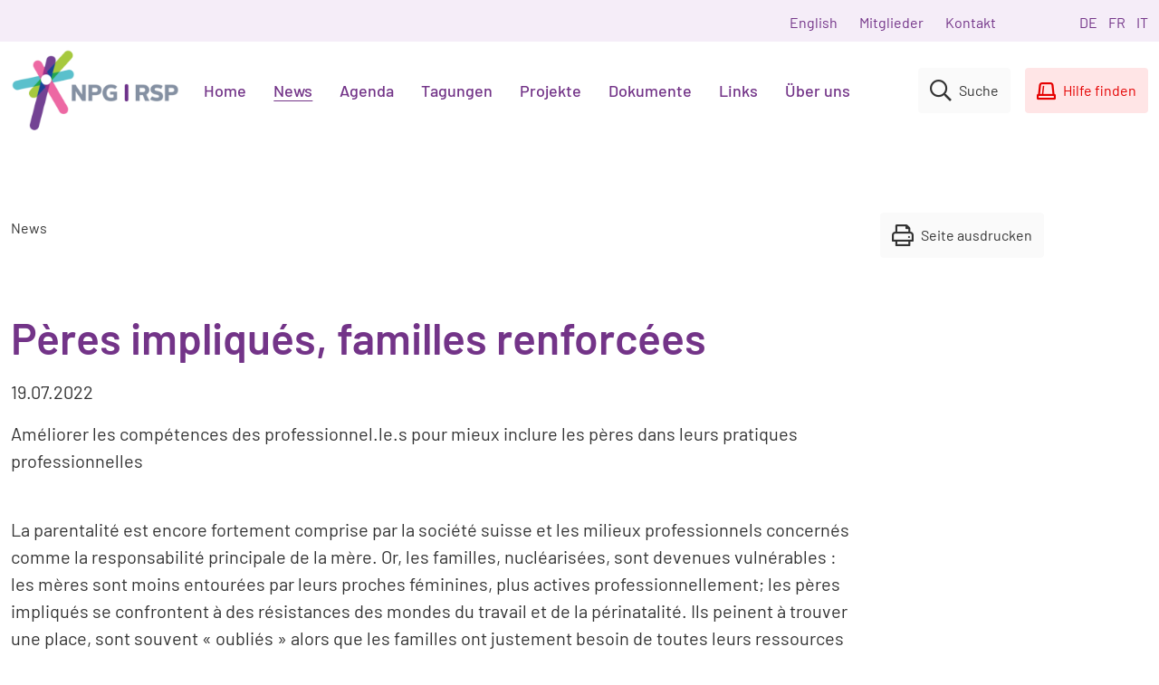

--- FILE ---
content_type: text/html; charset=utf-8
request_url: https://www.npg-rsp.ch/news/detail/article/peres-impliques-familles-renforcees.html
body_size: 17214
content:
<!DOCTYPE html>
<html lang="de-CH">
<head>
      <script>
        window.dataLayer = window.dataLayer || [];
        function gtag(){dataLayer.push(arguments);}

        // Set default consent to 'denied' as a placeholder
        // Determine actual values based on your own requirements
        gtag('consent', 'default', {
          'ad_storage': 'denied',
          'ad_user_data': 'denied',
          'ad_personalization': 'denied',
          'analytics_storage': 'denied'
        });

        gtag('js', new Date());

        gtag('config', 'GTM-TBMFTPCV');
      </script>
      <!-- Google Tag Manager -->
	<script>(function(w,d,s,l,i){w[l]=w[l]||[];w[l].push({'gtm.start':
	new Date().getTime(),event:'gtm.js'});var f=d.getElementsByTagName(s)[0],
	j=d.createElement(s),dl=l!='dataLayer'?'&l='+l:'';j.async=true;j.src=
	'https://www.googletagmanager.com/gtm.js?id='+i+dl;f.parentNode.insertBefore(j,f);
	})(window,document,'script','dataLayer','GTM-TBMFTPCV');</script>
	<!-- End Google Tag Manager -->

<meta charset="utf-8">
<!-- 
	This website is powered by TYPO3 - inspiring people to share!
	TYPO3 is a free open source Content Management Framework initially created by Kasper Skaarhoj and licensed under GNU/GPL.
	TYPO3 is copyright 1998-2026 of Kasper Skaarhoj. Extensions are copyright of their respective owners.
	Information and contribution at https://typo3.org/
-->


<link rel="shortcut icon" href="/typo3conf/ext/frp_template_npg/Resources/Public/img/favicon.ico" type="image/x-icon">
<title>NPG-RSP: Pères impliqués, familles renforcées</title>
<meta name="generator" content="TYPO3 CMS" />
<meta name="description" content="Améliorer les compétences des professionnel.le.s pour mieux inclure les pères dans leurs pratiques professionnelles" />
<meta name="robots" content="INDEX,FOLLOW" />
<meta name="keywords" content="NPG, Netzwerk Psychische Gesundheit, Netzwerk Psychische Gesundheit Schweiz" />
<meta property="og:title" content="Pères impliqués, familles renforcées" />
<meta property="og:type" content="article" />
<meta property="og:url" content="https://www.npg-rsp.ch/news/detail/article/peres-impliques-familles-renforcees.html" />
<meta property="og:description" content="Améliorer les compétences des professionnel.le.s pour mieux inclure les pères dans leurs pratiques professionnelles" />
<meta name="twitter:card" content="summary" />
<meta name="copyright" content="Netzwerk Psychische Gesundheit" />


<link rel="stylesheet" type="text/css" href="/typo3conf/ext/frp_template_npg/Resources/Public/css/index.css" media="all">
<link rel="stylesheet" type="text/css" href="/typo3temp/assets/css/e87cc34071.css?1678954872" media="all">
<link rel="stylesheet" type="text/css" href="/typo3conf/ext/frp_template_npg/Resources/Public/css/gcse.css" media="all">
<!--[if IE 7]><link rel="stylesheet" type="text/css" href="/typo3conf/ext/frp_template_npg/Resources/Public/css/ie7.css" media="all"><![endif]-->
<link rel="stylesheet" type="text/css" href="/typo3conf/ext/frp_template_npg/Resources/Public/css/style.css" media="all">
<link rel="stylesheet" type="text/css" href="/typo3conf/ext/frp_template_npg/Resources/Public/css/print.css" media="print">
<link rel="stylesheet" type="text/css" href="/typo3conf/ext/frp_fce_npg/Resources/Public/StyleSheets/Downloads.css" media="all">
<link rel="stylesheet" type="text/css" href="/typo3conf/ext/frp_fce_npg/Resources/Public/StyleSheets/Vendors/responsiveslides.css?1736947801" media="all">
<link rel="stylesheet" type="text/css" href="/typo3conf/ext/frp_cookie_consent/Resources/Public/Styles/styles-default.css?1736947832" media="all">


<script src="https://cdnjs.cloudflare.com/ajax/libs/dom4/2.0.0/dom4.js"></script>
<script src="/typo3conf/ext/frp_template_npg/Resources/Public/JavaScript/app.js?1736949446"></script>
<script src="/typo3temp/assets/js/5508b6c4f0.js?1595496462"></script>


<meta name="viewport" content="width=device-width minimum-scale=1.0 maximum-scale=1.0 user-scalable=no"><meta http-equiv="X-UA-Compatible" content="IE=edge,chrome=1"><link rel="alternate" hreflang="de" href="https://www.npg-rsp.ch/news/detail.html" /><link rel="alternate" hreflang="fr" href="https://www.npg-rsp.ch/fr/news/detail.html" /><link rel="alternate" hreflang="it" href="https://www.npg-rsp.ch/it/news/detail.html" />
<link rel="canonical" href="https://www.npg-rsp.ch/news/detail/article/peres-impliques-familles-renforcees.html"/>
</head>
<body>

<div id="mm_page">
    <!-- Mobile Menu -->
    <div class="hidden" id="mm-menu-search">
        <div class="search">
            <form action="/suche/suchergebnisse.html" method="get"><input name="q" value="" type="text"><button type="submit" class="btn btn-search"><i class="far fa-search"></i>Suche</button></form>
        </div>
    </div>
    <div class="hidden" id="mm-menu-languagenav">
        <ul class="languagenav">
            
                
                    <li class="act">
                        <a href="/news/detail/article/peres-impliques-familles-renforcees.html" title="Deutsch" hreflang="de">
                            <abbr lang="de" title="Deutsch">DE</abbr>
                        </a>
                    </li>
                
            
                
                    <li class="">
                        <a href="/fr/news/detail/article/peres-impliques-familles-renforcees.html" title="Français" hreflang="fr">
                            <abbr lang="fr" title="Français">FR</abbr>
                        </a>
                    </li>
                
            
                
                    <li class="">
                        <a href="/it/news/detail/article/peres-impliques-familles-renforcees.html" title="Italiano" hreflang="it">
                            <abbr lang="it" title="Italiano">IT</abbr>
                        </a>
                    </li>
                
            
        </ul>
    </div>
    <nav id="mm_menu" class="mobile_menu">
        <ul>
            <li><a href="/home.html" title="Home">Home</a><ul class="level2"><li><a href="/home/newsletter-abonnieren.html" title="Newsletter abonnieren">Newsletter abonnieren</a></li></ul></li><li class="active"><a href="/news/meldungen.html" title="News">News</a><ul class="level2"><li><a href="/news/meldungen.html" title="Meldungen">Meldungen</a></li><li><a href="/news/newsletter.html" title="Newsletter">Newsletter</a></li><li><a href="/metanav/ueber-uns/jahresbericht.html" title="Jahresbericht">Jahresbericht</a></li></ul></li><li><a href="/agenda/naechste-veranstaltungen.html" title="Agenda">Agenda</a><ul class="level2"><li><a href="/agenda/naechste-veranstaltungen.html" title="Nächste Veranstaltungen">Nächste Veranstaltungen</a></li><li><a href="/agenda/archiv.html" title="Archiv">Archiv</a></li></ul></li><li><a href="/tagungen.html" title="Tagungen">Tagungen</a><ul class="level2"><li><a href="/tagung.html" title="Netzwerktagung">Netzwerktagung</a><ul class="level3"><li><a href="/tagung/netzwerktagung-2025.html" title="Netzwerktagung 2025">Netzwerktagung 2025</a></li><li><a href="/tagung/netzwerktagung-2023.html" title="Netzwerktagung 2023">Netzwerktagung 2023</a></li><li><a href="/tagung/netzwerktagung-2021.html" title="Netzwerktagung 2021">Netzwerktagung 2021</a></li><li><a href="/tagung/2019.html" title="Netzwerktagung 2019">2019</a></li><li><a href="/tagung/2018.html" title="Netzwerktagung 2018">2018</a></li><li><a href="/tagung/2017.html" title="Netzwerktagung 2017">2017</a></li><li><a href="/tagung/2016.html" title="Netzwerktagung 2016">2016</a></li><li><a href="/tagung/2015.html" title="Netzwerktagung 2015">2015</a></li><li><a href="/tagung/2014.html" title="Netzwerktagung 2014">2014</a></li><li><a href="/tagung/2013.html" title="Netzwerktagung 2013">2013</a><ul class="level4"><li><a href="/tagung/2013/programmpraesentationen.html" title="Programm/Präsentationen">Programm/Präsentationen</a></li><li><a href="/tagung/2013/workshops.html" title="Workshops">Workshops</a></li><li><a href="/tagung/2013/sprache.html" title="Sprache">Sprache</a></li><li><a href="/tagung/2013/anmeldung.html" title="Anmeldung">Anmeldung</a></li><li><a href="/tagung/2013/anreise.html" title="Anreise">Anreise</a></li></ul></li><li><a href="/tagung/2012.html" title="Netzwerktagung 2012">2012</a></li></ul></li><li><a href="/tagungen/vernetzungsanlass.html" title="Mitgliederanlass/Vernetzungsanlass">Mitgliederanlass/Vernetzungsanlass</a><ul class="level3"><li><a href="/tagungen/vernetzungsanlass/2026.html" title="2026">2026</a></li><li><a href="/tagungen/vernetzungsanlass/2025.html" title="2025">2025</a></li><li><a href="/tagungen/vernetzungsanlass/2024.html" title="2024">2024</a></li><li><a href="/tagungen/vernetzungsanlass/2023.html" title="2023">2023</a></li><li><a href="/tagungen/vernetzungsanlass/2022.html" title="2022">2022</a></li><li><a href="/tagungen/vernetzungsanlass/2021.html" title="2021">2021</a></li><li><a href="/tagungen/vernetzungsanlass/2020.html" title="2020">2020</a></li><li><a href="/tagungen/vernetzungsanlass/2019.html" title="2019">2019</a></li><li><a href="/tagungen/vernetzungsanlass/2018.html" title="2018">2018</a></li><li><a href="/tagungen/vernetzungsanlass/2017.html" title="2017">2017</a></li><li><a href="/tagungen/vernetzungsanlass/2016.html" title="2016">2016</a></li></ul></li><li><a href="/tagungen/trialogische-kongresse.html" title="Trialogische Kongresse">Trialogische Kongresse</a><ul class="level3"><li><a href="/tagungen/trialogische-kongresse/2022-angehoerigenkongress.html" title="2022 Angehörigenkongress">2022 Angehörigenkongress</a></li><li><a href="/tagungen/trialogische-kongresse/2022-patientenkongress.html" title="2022 Reg. Patientenkongress">2022 Reg. Patientenkongress</a></li><li><a href="/tagung/2018.html" target="https://www.npg-rsp.ch/de/tagung/2018.html" title="2018 Nat. Patientenkongress">2018 Nat. Patientenkongress</a></li></ul></li><li><a href="/tagungen/netzwerk-weiterbildung.html" title="Netzwerk-Weiterbildung">Netzwerk-Weiterbildung</a><ul class="level3"><li><a href="/tagungen/netzwerk-weiterbildung/2021.html" title="2021">2021</a></li><li><a href="/tagungen/netzwerk-weiterbildung/2019.html" title="2019">2019</a></li></ul></li><li><a href="/tagungen/zuhoerstunde.html" title="Zuhörstunde">Zuhörstunde</a></li><li><a href="/tagungen/fachtreffen-alter.html" title="Fachtreffen Psychische Gesundheit im Alter">Fachtreffen Psychische Gesundheit im Alter</a><ul class="level3"><li><a href="/tagungen/fachtreffen-alter/2025.html" title="2025">2025</a></li><li><a href="/tagungen/fachtreffen-alter/2024.html" title="2024">2024</a></li><li><a href="/tagungen/fachtreffen-alter/2023.html" title="2023">2023</a></li><li><a href="/tagungen/fachtreffen-alter/2022.html" title="2022">2022</a></li><li><a href="/tagungen/fachtreffen-alter/wissensschatz.html" title="Wissensschatz">Wissensschatz</a></li><li><a href="/tagungen/fachtreffen-alter/2021.html" title="2021">2021</a></li><li><a href="/tagungen/fachtreffen-alter/2020.html" title="2020">2020</a></li><li><a href="/tagungen/fachtreffen-alter/2019.html" title="2019">2019</a></li><li><a href="/tagungen/fachtreffen-alter/2018.html" title="2018">2018</a></li></ul></li><li><a href="/tagungen/fachtreffen-buendnisse-gegen-depression.html" title="Treffen Bündnisse gegen Depression">Treffen Bündnisse gegen Depression</a><ul class="level3"><li><a href="/tagungen/fachtreffen-buendnisse-gegen-depression/2018.html" title="2018">2018</a></li><li><a href="/tagungen/fachtreffen-buendnisse-gegen-depression/2015.html" title="2015">2015</a></li><li><a href="/tagungen/fachtreffen-buendnisse-gegen-depression/2014.html" title="2014">2014</a></li><li><a href="/tagungen/fachtreffen-buendnisse-gegen-depression/2012.html" title="2012">2012</a></li></ul></li><li><a href="/tagungen/fachtreffen-kantonale-verantwortliche.html" title="Treffen kantonale Verantwortliche Psy">Treffen kantonale Verantwortliche Psy</a><ul class="level3"><li><a href="/tagungen/fachtreffen-kantonale-verantwortliche/2021.html" title="2021">2021</a></li><li><a href="/tagungen/fachtreffen-kantonale-verantwortliche/2019.html" title="2019">2019</a></li><li><a href="/tagungen/fachtreffen-kantonale-verantwortliche/2018.html" title="2018">2018</a></li><li><a href="/tagungen/fachtreffen-kantonale-verantwortliche/2017.html" title="2017">2017</a></li><li><a href="/tagungen/fachtreffen-kantonale-verantwortliche/2016.html" title="2016">2016</a></li><li><a href="/tagungen/fachtreffen-kantonale-verantwortliche/2014.html" title="2014">2014</a></li><li><a href="/tagungen/fachtreffen-kantonale-verantwortliche/2013.html" title="2013">2013</a></li></ul></li><li><a href="/tagungen/fachtreffen-erwerbslose.html" title="Fachtreffen Erwerbslose">Fachtreffen Erwerbslose</a></li><li><a href="/tagungen/fachtreffen-uebergaenge.html" title="Fachtreffen Übergänge">Fachtreffen Übergänge</a><ul class="level3"><li><a href="/tagungen/fachtreffen-uebergaenge/2016.html" title="2016">2016</a></li></ul></li><li><a href="/tagungen/fachtreffen-familie.html" title="Fachtreffen Familie">Fachtreffen Familie</a><ul class="level3"><li><a href="/tagungen/fachtreffen-familie/2015.html" title="2015">2015</a></li><li><a href="/tagungen/fachtreffen-familie/2013.html" title="2013">2013</a></li></ul></li></ul></li><li><a href="/projekte.html" title="Projekte">Projekte</a><ul class="level2"><li><a href="/projekte/kantonale-aktionstage.html" title="Welttage und kantonale Aktionstage">Aktionstage</a><ul class="level3"><li><a href="/projekte/kantonale-aktionstage/1009-welttag-suizidpraevention.html" title="10.09. Welttag Suizidprävention">10.09. Welttag Suizidprävention</a></li><li><a href="/projekte/kantonale-aktionstage/aktionstage-2022.html" title="10.10. Welttag psychische Gesundheit">10.10. Welttag psychische Gesundheit</a></li></ul></li><li><a href="/projekte/suizidpraevention.html" title="Suizidprävention">Suizidprävention</a><ul class="level3"><li><a href="/projekte/suizidpraevention/kantone.html" title="Kantonsaktivitäten am 10.09.">Kantonsaktivitäten am 10.09.</a></li><li><a href="/projekte/1009-welttag-der-suizidpraevention-1.html" title="Welttag der Suizidprävention 10. September">Welttag</a></li></ul></li><li><a href="/projekte/10-schritte-fuer-psychische-gesundheit.html" title="10 Schritte für psychische Gesundheit">10 Schritte / Impulse</a><ul class="level3"><li><a href="/projekte/10-schritte-fuer-psychische-gesundheit/flucht.html" title="Flucht / Migration">Flucht / Migration</a></li><li><a href="/projekte/10-schritte-fuer-psychische-gesundheit/corona.html" title="Corona">Corona</a></li></ul></li><li><a href="/projekte/buendnis-gegen-depression.html" title="Bündnis gegen Depression">Bündnis gegen Depression</a><ul class="level3"><li><a href="/projekte/buendnis-gegen-depression/buendnis.html" title="Bündnis">Bündnis</a></li><li><a href="/projekte/buendnis-gegen-depression/aktionsprogramm.html" title="Aktionsprogramm">Aktionsprogramm</a></li><li><a href="/projekte/buendnis-gegen-depression/leistungen.html" title="Leistungen">Leistungen</a></li><li><a href="/projekte/buendnis-gegen-depression/treffen.html" title="Treffen">Treffen</a></li><li><a href="/projekte/buendnis-gegen-depression/jugendroman-allan.html" title="Jugendroman ALLAN">Jugendroman ALLAN</a></li><li><a href="/projekte/buendnis-gegen-depression/wanderausstellung.html" title="Wanderausstellung">Wanderausstellung</a></li></ul></li><li><a href="/projekte/mad-pride-2021.html" title="Mad Pride">Mad Pride</a><ul class="level3"><li><a href="/projekte/mad-pride-2021/was-ist-das.html" title="Was ist das?">Was ist das?</a></li></ul></li></ul></li><li><a href="/dokumente.html" title="Dokumente">Dokumente</a></li><li><a href="/links.html" title="Links">Links</a><ul class="level2"><li><a href="/links/schweizer-buendnisse-gegen-depression.html" title="Schweizer Bündnisse gegen Depression">Schweizer Bündnisse gegen Depression</a></li><li><a href="/links/psychische-gesundheit-in-den-kantonen.html" title="Psychische Gesundheit in den Kantonen">Psychische Gesundheit in den Kantonen</a></li><li><a href="/links/national.html" title="National">National</a></li><li><a href="/links/international.html" title="International">International</a></li><li><a href="/links/ressourcen-ch.html" title="Ressourcen CH">Ressourcen CH</a></li></ul></li><li><a href="/metanav/ueber-uns.html" title="Über uns">Über uns</a><ul class="level2"><li><a href="/metanav/ueber-uns/aktivitaeten.html" title="Aktivitäten">Aktivitäten</a></li><li><a href="/metanav/ueber-uns/struktur.html" title="Struktur">Struktur</a></li><li><a href="/metanav/ueber-uns/traegerschaft.html" title="Trägerschaft">Trägerschaft</a></li><li><a href="/metanav/ueber-uns/koordinationsstelle.html" title="Koordinationsstelle">Koordinationsstelle</a></li><li><a href="/metanav/ueber-uns/datenschutzerklaerung.html" title="Datenschutzerklärung">Datenschutzerklärung</a></li><li><a href="/metanav/ueber-uns/expertengruppe.html" title="Expertengruppe">Expertengruppe</a></li><li><a href="/metanav/ueber-uns/mitglieder.html" title="Mitglieder">Mitglieder</a></li><li><a href="/metanav/ueber-uns/mitglied-werden.html" title="Mitglied werden">Mitglied werden</a></li><li><a href="/metanav/ueber-uns/evaluation.html" title="Evaluation">Evaluation</a></li><li><a href="/metanav/ueber-uns/jahresbericht.html" title="Jahresbericht">Jahresbericht</a></li><li><a href="/metanav/ueber-uns/broschuere.html" title="Netzwerk-Broschüre">Broschüre</a></li><li><a href="/metanav/ueber-uns/postkarte.html" title="Postkarte &quot;10 Schritte für psychische Gesundheit&quot;">Postkarte</a></li><li><a href="/metanav/ueber-uns/broschuere-interaktiv.html" title="Interaktive Broschüre &quot;10 Schritte für psychische Gesundheit&quot;">Broschüre interaktiv</a></li></ul></li>
            <li><a href="/metanav/english.html" title="English">English</a></li><li><a href="/metanav/ueber-uns/mitglieder.html" title="Mitglieder">Mitglieder</a></li><li><a href="/metanav/kontakt.html" title="Kontakt">Kontakt</a></li>
        </ul>
    </nav>
    <div class="site page">

        <div class="top container-fluid">
            <div class="metanav">
                <ul><li><a href="/metanav/english.html" title="English">English</a></li><li><a href="/metanav/ueber-uns/mitglieder.html" title="Mitglieder">Mitglieder</a></li><li><a href="/metanav/kontakt.html" title="Kontakt">Kontakt</a></li></ul>
            </div>
            <div class="langnav">
                <ul>
                    
                        
                            <li class="act">
                                <a href="/news/detail/article/peres-impliques-familles-renforcees.html" title="Deutsch" hreflang="de">
                                    <abbr lang="de" title="Deutsch">DE</abbr>
                                </a>
                            </li>
                        
                    
                        
                            <li class="">
                                <a href="/fr/news/detail/article/peres-impliques-familles-renforcees.html" title="Français" hreflang="fr">
                                    <abbr lang="fr" title="Français">FR</abbr>
                                </a>
                            </li>
                        
                    
                        
                            <li class="">
                                <a href="/it/news/detail/article/peres-impliques-familles-renforcees.html" title="Italiano" hreflang="it">
                                    <abbr lang="it" title="Italiano">IT</abbr>
                                </a>
                            </li>
                        
                    
                </ul>
            </div>
        </div>
        <!-- Mobile Topbar & Desktop upper Navigation -->
        <header class="container-full sticky-top mb-4 mb-md-0 mt-3 mt-md-0">
            <nav class="navbar position-right sticky-top navbar-expand-lg navbar-light bg-white scrolling-navbar">
                <div class="container-fluid pos-rel">
                    <div class="row align-items-center">
                        <div class="col-5 col-md-3 col-lg-2 mb-2 mb-md-0">
                            <a href="/home.html" class="navbar-brand mr-4">
                                <img src="/typo3conf/ext/frp_template_npg/Resources/Public/img/logo.png" alt="NPG-RSP Logo" />
                            </a>
                        </div>
                        <div class="col d-none d-lg-block nav-links">
                            <div class="collapse navbar-collapse js-navbar-collapse justify-content-between" id="mainNavbar">
                                


    <ul class="navbar-nav mr-auto d-none d-lg-flex">
        
            <li class="nav-item mega-dropdown">
                
                        <a href="/home.html" class="nav-link has-children">Home</a>
                        <div class="nav mega-dropdown-menu animate slideIn">
                            
    
        <div class="col-12 col-lg-4 px-0 pos-rel">
            <ul class="nav flex-column submenu">
                <li>
                    <a href="/home.html" class="nav-link mega-dropdown-header">Home</a>
                </li>
                
                    <li class="nav-item has-mega-dropdown-submenu">
                        
                                
        
                <a class="nav-link" href="/home/newsletter-abonnieren.html">
                    <span class="nav-item-inner">Newsletter abonnieren</span>
                    
                </a>
            
    

                            
                    </li>
                
            </ul>
        </div>
    

                        </div>
                    
            </li>
        
            <li class="nav-item mega-dropdown active">
                
                        <a href="/news/meldungen.html" class="nav-link has-children">News</a>
                        <div class="nav mega-dropdown-menu animate slideIn">
                            
    
        <div class="col-12 col-lg-4 px-0 pos-rel">
            <ul class="nav flex-column submenu">
                <li>
                    <a href="/news/meldungen.html" class="nav-link mega-dropdown-header">News</a>
                </li>
                
                    <li class="nav-item has-mega-dropdown-submenu">
                        
                                
        
                <a class="nav-link" href="/news/meldungen.html">
                    <span class="nav-item-inner">Meldungen</span>
                    
                </a>
            
    

                            
                    </li>
                
                    <li class="nav-item has-mega-dropdown-submenu">
                        
                                
        
                <a class="nav-link" href="/news/newsletter.html">
                    <span class="nav-item-inner">Newsletter</span>
                    
                </a>
            
    

                            
                    </li>
                
                    <li class="nav-item has-mega-dropdown-submenu">
                        
                                
        
                <a class="nav-link" href="/metanav/ueber-uns/jahresbericht.html">
                    <span class="nav-item-inner">Jahresbericht</span>
                    
                </a>
            
    

                            
                    </li>
                
            </ul>
        </div>
    

                        </div>
                    
            </li>
        
            <li class="nav-item mega-dropdown">
                
                        <a href="/agenda/naechste-veranstaltungen.html" class="nav-link has-children">Agenda</a>
                        <div class="nav mega-dropdown-menu animate slideIn">
                            
    
        <div class="col-12 col-lg-4 px-0 pos-rel">
            <ul class="nav flex-column submenu">
                <li>
                    <a href="/agenda/naechste-veranstaltungen.html" class="nav-link mega-dropdown-header">Agenda</a>
                </li>
                
                    <li class="nav-item has-mega-dropdown-submenu">
                        
                                
        
                <a class="nav-link" href="/agenda/naechste-veranstaltungen.html">
                    <span class="nav-item-inner">Nächste Veranstaltungen</span>
                    
                </a>
            
    

                            
                    </li>
                
                    <li class="nav-item has-mega-dropdown-submenu">
                        
                                
        
                <a class="nav-link" href="/agenda/archiv.html">
                    <span class="nav-item-inner">Archiv</span>
                    
                </a>
            
    

                            
                    </li>
                
            </ul>
        </div>
    

                        </div>
                    
            </li>
        
            <li class="nav-item mega-dropdown">
                
                        <a href="/tagungen.html" class="nav-link has-children">Tagungen</a>
                        <div class="nav mega-dropdown-menu animate slideIn">
                            
    
        <div class="col-12 col-lg-4 px-0 pos-rel">
            <ul class="nav flex-column submenu">
                <li>
                    <a href="/tagungen.html" class="nav-link mega-dropdown-header">Tagungen</a>
                </li>
                
                    <li class="nav-item has-mega-dropdown-submenu">
                        
                                
        
                <a class="nav-link" href="/tagung.html">
                    <span class="nav-item-inner">Netzwerktagung</span>
                    
                        <i class="far fa-chevron-right"></i>
                    
                </a>
            
    

                                
    
        <div class="mega-dropdown-submenu">
            <div class="pos-rel">
                <ul class="nav flex-column">
                    <li>
                        <a href="/tagung.html" class="nav-link mega-dropdown-header">Netzwerktagung </a>
                    </li>
                    
                        <li class="nav-item ">
                            
                                    
        
                <a class="nav-link" href="/tagung/netzwerktagung-2025.html">
                    <span class="nav-item-inner">Netzwerktagung 2025</span>
                    
                </a>
            
    

                                
                        </li>
                    
                        <li class="nav-item ">
                            
                                    
        
                <a class="nav-link" href="/tagung/netzwerktagung-2023.html">
                    <span class="nav-item-inner">Netzwerktagung 2023</span>
                    
                </a>
            
    

                                
                        </li>
                    
                        <li class="nav-item ">
                            
                                    
        
                <a class="nav-link" href="/tagung/netzwerktagung-2021.html">
                    <span class="nav-item-inner">Netzwerktagung 2021</span>
                    
                </a>
            
    

                                
                        </li>
                    
                        <li class="nav-item ">
                            
                                    
        
                <a class="nav-link" href="/tagung/2019.html">
                    <span class="nav-item-inner">2019</span>
                    
                </a>
            
    

                                
                        </li>
                    
                        <li class="nav-item ">
                            
                                    
        
                <a class="nav-link" href="/tagung/2018.html">
                    <span class="nav-item-inner">2018</span>
                    
                </a>
            
    

                                
                        </li>
                    
                        <li class="nav-item ">
                            
                                    
        
                <a class="nav-link" href="/tagung/2017.html">
                    <span class="nav-item-inner">2017</span>
                    
                </a>
            
    

                                
                        </li>
                    
                        <li class="nav-item ">
                            
                                    
        
                <a class="nav-link" href="/tagung/2016.html">
                    <span class="nav-item-inner">2016</span>
                    
                </a>
            
    

                                
                        </li>
                    
                        <li class="nav-item ">
                            
                                    
        
                <a class="nav-link" href="/tagung/2015.html">
                    <span class="nav-item-inner">2015</span>
                    
                </a>
            
    

                                
                        </li>
                    
                        <li class="nav-item ">
                            
                                    
        
                <a class="nav-link" href="/tagung/2014.html">
                    <span class="nav-item-inner">2014</span>
                    
                </a>
            
    

                                
                        </li>
                    
                        <li class="nav-item has-mega-dropdown-submenu">
                            
                                    
        
                <a class="nav-link" href="/tagung/2013.html">
                    <span class="nav-item-inner">2013</span>
                    
                        <i class="far fa-chevron-right d-none d-lg-block"></i>
                    
                </a>
            
    

                                    
    
        <div class="mega-dropdown-submenu">
            <div class="pos-rel">
                <ul class="nav flex-column">
                    <li>
                        <a href="/tagung/2013.html" class="nav-link mega-dropdown-header">2013 </a>
                    </li>
                    
                        <li class="nav-item ">
                            
                                    
        
                <a class="nav-link" href="/tagung/2013/programmpraesentationen.html">
                    <span class="nav-item-inner">Programm/Präsentationen</span>
                    
                </a>
            
    

                                
                        </li>
                    
                        <li class="nav-item has-mega-dropdown-submenu">
                            
                                    
        
                <a class="nav-link" href="/tagung/2013/workshops.html">
                    <span class="nav-item-inner">Workshops</span>
                    
                        <i class="far fa-chevron-right d-none d-lg-block"></i>
                    
                </a>
            
    

                                    
    
        <div class="mega-dropdown-submenu">
            <div class="pos-rel">
                <ul class="nav flex-column">
                    <li>
                        <a href="/tagung/2013/workshops.html" class="nav-link mega-dropdown-header">Workshops </a>
                    </li>
                    
                        <li class="nav-item ">
                            
                                    
        
                <a class="nav-link" href="/tagung/2013/workshops/workshop-1.html">
                    <span class="nav-item-inner">Workshop 1</span>
                    
                </a>
            
    

                                
                        </li>
                    
                        <li class="nav-item ">
                            
                                    
        
                <a class="nav-link" href="/tagung/2013/workshops/workshop-2.html">
                    <span class="nav-item-inner">Workshop 2</span>
                    
                </a>
            
    

                                
                        </li>
                    
                        <li class="nav-item ">
                            
                                    
        
                <a class="nav-link" href="/tagung/2013/workshops/workshop-3.html">
                    <span class="nav-item-inner">Workshop 3</span>
                    
                </a>
            
    

                                
                        </li>
                    
                        <li class="nav-item ">
                            
                                    
        
                <a class="nav-link" href="/tagung/2013/workshops/workshop-4.html">
                    <span class="nav-item-inner">Workshop 4</span>
                    
                </a>
            
    

                                
                        </li>
                    
                        <li class="nav-item ">
                            
                                    
        
                <a class="nav-link" href="/tagung/2013/workshops/workshop-5.html">
                    <span class="nav-item-inner">Workshop 5</span>
                    
                </a>
            
    

                                
                        </li>
                    
                        <li class="nav-item ">
                            
                                    
        
                <a class="nav-link" href="/tagung/2013/workshops/workshop-6.html">
                    <span class="nav-item-inner">Workshop 6</span>
                    
                </a>
            
    

                                
                        </li>
                    
                        <li class="nav-item ">
                            
                                    
        
                <a class="nav-link" href="/tagung/2013/workshops/workshop-7.html">
                    <span class="nav-item-inner">Workshop 7</span>
                    
                </a>
            
    

                                
                        </li>
                    
                        <li class="nav-item ">
                            
                                    
        
                <a class="nav-link" href="/tagung/2013/workshops/workshop-8.html">
                    <span class="nav-item-inner">Workshop 8</span>
                    
                </a>
            
    

                                
                        </li>
                    
                        <li class="nav-item ">
                            
                                    
        
                <a class="nav-link" href="/tagung/2013/workshops/workshop-9.html">
                    <span class="nav-item-inner">Workshop 9</span>
                    
                </a>
            
    

                                
                        </li>
                    
                        <li class="nav-item ">
                            
                                    
        
                <a class="nav-link" href="/tagung/2013/workshops/workshop-10.html">
                    <span class="nav-item-inner">Workshop 10</span>
                    
                </a>
            
    

                                
                        </li>
                    
                </ul>
            </div>
        </div>
    

                                
                        </li>
                    
                        <li class="nav-item ">
                            
                                    
        
                <a class="nav-link" href="/tagung/2013/sprache.html">
                    <span class="nav-item-inner">Sprache</span>
                    
                </a>
            
    

                                
                        </li>
                    
                        <li class="nav-item ">
                            
                                    
        
                <a class="nav-link" href="/tagung/2013/anmeldung.html">
                    <span class="nav-item-inner">Anmeldung</span>
                    
                </a>
            
    

                                
                        </li>
                    
                        <li class="nav-item ">
                            
                                    
        
                <a class="nav-link" href="/tagung/2013/anreise.html">
                    <span class="nav-item-inner">Anreise</span>
                    
                </a>
            
    

                                
                        </li>
                    
                </ul>
            </div>
        </div>
    

                                
                        </li>
                    
                        <li class="nav-item ">
                            
                                    
        
                <a class="nav-link" href="/tagung/2012.html">
                    <span class="nav-item-inner">2012</span>
                    
                </a>
            
    

                                
                        </li>
                    
                </ul>
            </div>
        </div>
    

                            
                    </li>
                
                    <li class="nav-item has-mega-dropdown-submenu">
                        
                                
        
                <a class="nav-link" href="/tagungen/vernetzungsanlass.html">
                    <span class="nav-item-inner">Mitgliederanlass/Vernetzungsanlass</span>
                    
                        <i class="far fa-chevron-right"></i>
                    
                </a>
            
    

                                
    
        <div class="mega-dropdown-submenu">
            <div class="pos-rel">
                <ul class="nav flex-column">
                    <li>
                        <a href="/tagungen/vernetzungsanlass.html" class="nav-link mega-dropdown-header">Mitgliederanlass/Vernetzungsanlass </a>
                    </li>
                    
                        <li class="nav-item ">
                            
                                    
        
                <a class="nav-link" href="/tagungen/vernetzungsanlass/2026.html">
                    <span class="nav-item-inner">2026</span>
                    
                </a>
            
    

                                
                        </li>
                    
                        <li class="nav-item ">
                            
                                    
        
                <a class="nav-link" href="/tagungen/vernetzungsanlass/2025.html">
                    <span class="nav-item-inner">2025</span>
                    
                </a>
            
    

                                
                        </li>
                    
                        <li class="nav-item ">
                            
                                    
        
                <a class="nav-link" href="/tagungen/vernetzungsanlass/2024.html">
                    <span class="nav-item-inner">2024</span>
                    
                </a>
            
    

                                
                        </li>
                    
                        <li class="nav-item ">
                            
                                    
        
                <a class="nav-link" href="/tagungen/vernetzungsanlass/2023.html">
                    <span class="nav-item-inner">2023</span>
                    
                </a>
            
    

                                
                        </li>
                    
                        <li class="nav-item ">
                            
                                    
        
                <a class="nav-link" href="/tagungen/vernetzungsanlass/2022.html">
                    <span class="nav-item-inner">2022</span>
                    
                </a>
            
    

                                
                        </li>
                    
                        <li class="nav-item ">
                            
                                    
        
                <a class="nav-link" href="/tagungen/vernetzungsanlass/2021.html">
                    <span class="nav-item-inner">2021</span>
                    
                </a>
            
    

                                
                        </li>
                    
                        <li class="nav-item ">
                            
                                    
        
                <a class="nav-link" href="/tagungen/vernetzungsanlass/2020.html">
                    <span class="nav-item-inner">2020</span>
                    
                </a>
            
    

                                
                        </li>
                    
                        <li class="nav-item ">
                            
                                    
        
                <a class="nav-link" href="/tagungen/vernetzungsanlass/2019.html">
                    <span class="nav-item-inner">2019</span>
                    
                </a>
            
    

                                
                        </li>
                    
                        <li class="nav-item ">
                            
                                    
        
                <a class="nav-link" href="/tagungen/vernetzungsanlass/2018.html">
                    <span class="nav-item-inner">2018</span>
                    
                </a>
            
    

                                
                        </li>
                    
                        <li class="nav-item ">
                            
                                    
        
                <a class="nav-link" href="/tagungen/vernetzungsanlass/2017.html">
                    <span class="nav-item-inner">2017</span>
                    
                </a>
            
    

                                
                        </li>
                    
                        <li class="nav-item ">
                            
                                    
        
                <a class="nav-link" href="/tagungen/vernetzungsanlass/2016.html">
                    <span class="nav-item-inner">2016</span>
                    
                </a>
            
    

                                
                        </li>
                    
                </ul>
            </div>
        </div>
    

                            
                    </li>
                
                    <li class="nav-item has-mega-dropdown-submenu">
                        
                                
        
                <a class="nav-link" href="/tagungen/trialogische-kongresse.html">
                    <span class="nav-item-inner">Trialogische Kongresse</span>
                    
                        <i class="far fa-chevron-right"></i>
                    
                </a>
            
    

                                
    
        <div class="mega-dropdown-submenu">
            <div class="pos-rel">
                <ul class="nav flex-column">
                    <li>
                        <a href="/tagungen/trialogische-kongresse.html" class="nav-link mega-dropdown-header">Trialogische Kongresse </a>
                    </li>
                    
                        <li class="nav-item ">
                            
                                    
        
                <a class="nav-link" href="/tagungen/trialogische-kongresse/2022-angehoerigenkongress.html">
                    <span class="nav-item-inner">2022 Angehörigenkongress</span>
                    
                </a>
            
    

                                
                        </li>
                    
                        <li class="nav-item ">
                            
                                    
        
                <a class="nav-link" href="/tagungen/trialogische-kongresse/2022-patientenkongress.html">
                    <span class="nav-item-inner">2022 Reg. Patientenkongress</span>
                    
                </a>
            
    

                                
                        </li>
                    
                        <li class="nav-item ">
                            
                                    
        
                <a class="nav-link" href="/tagung/2018.html" target="https://www.npg-rsp.ch/de/tagung/2018.html">
                    <span class="nav-item-inner">2018 Nat. Patientenkongress</span>
                    
                </a>
            
    

                                
                        </li>
                    
                </ul>
            </div>
        </div>
    

                            
                    </li>
                
                    <li class="nav-item has-mega-dropdown-submenu">
                        
                                
        
                <a class="nav-link" href="/tagungen/netzwerk-weiterbildung.html">
                    <span class="nav-item-inner">Netzwerk-Weiterbildung</span>
                    
                        <i class="far fa-chevron-right"></i>
                    
                </a>
            
    

                                
    
        <div class="mega-dropdown-submenu">
            <div class="pos-rel">
                <ul class="nav flex-column">
                    <li>
                        <a href="/tagungen/netzwerk-weiterbildung.html" class="nav-link mega-dropdown-header">Netzwerk-Weiterbildung </a>
                    </li>
                    
                        <li class="nav-item ">
                            
                                    
        
                <a class="nav-link" href="/tagungen/netzwerk-weiterbildung/2021.html">
                    <span class="nav-item-inner">2021</span>
                    
                </a>
            
    

                                
                        </li>
                    
                        <li class="nav-item ">
                            
                                    
        
                <a class="nav-link" href="/tagungen/netzwerk-weiterbildung/2019.html">
                    <span class="nav-item-inner">2019</span>
                    
                </a>
            
    

                                
                        </li>
                    
                </ul>
            </div>
        </div>
    

                            
                    </li>
                
                    <li class="nav-item has-mega-dropdown-submenu">
                        
                                
        
                <a class="nav-link" href="/tagungen/zuhoerstunde.html">
                    <span class="nav-item-inner">Zuhörstunde</span>
                    
                </a>
            
    

                            
                    </li>
                
                    <li class="nav-item has-mega-dropdown-submenu">
                        
                                
        
                <a class="nav-link" href="/tagungen/fachtreffen-alter.html">
                    <span class="nav-item-inner">Fachtreffen Psychische Gesundheit im Alter</span>
                    
                        <i class="far fa-chevron-right"></i>
                    
                </a>
            
    

                                
    
        <div class="mega-dropdown-submenu">
            <div class="pos-rel">
                <ul class="nav flex-column">
                    <li>
                        <a href="/tagungen/fachtreffen-alter.html" class="nav-link mega-dropdown-header">Fachtreffen Psychische Gesundheit im Alter </a>
                    </li>
                    
                        <li class="nav-item ">
                            
                                    
        
                <a class="nav-link" href="/tagungen/fachtreffen-alter/2025.html">
                    <span class="nav-item-inner">2025</span>
                    
                </a>
            
    

                                
                        </li>
                    
                        <li class="nav-item ">
                            
                                    
        
                <a class="nav-link" href="/tagungen/fachtreffen-alter/2024.html">
                    <span class="nav-item-inner">2024</span>
                    
                </a>
            
    

                                
                        </li>
                    
                        <li class="nav-item ">
                            
                                    
        
                <a class="nav-link" href="/tagungen/fachtreffen-alter/2023.html">
                    <span class="nav-item-inner">2023</span>
                    
                </a>
            
    

                                
                        </li>
                    
                        <li class="nav-item ">
                            
                                    
        
                <a class="nav-link" href="/tagungen/fachtreffen-alter/2022.html">
                    <span class="nav-item-inner">2022</span>
                    
                </a>
            
    

                                
                        </li>
                    
                        <li class="nav-item ">
                            
                                    
        
                <a class="nav-link" href="/tagungen/fachtreffen-alter/wissensschatz.html">
                    <span class="nav-item-inner">Wissensschatz</span>
                    
                </a>
            
    

                                
                        </li>
                    
                        <li class="nav-item ">
                            
                                    
        
                <a class="nav-link" href="/tagungen/fachtreffen-alter/2021.html">
                    <span class="nav-item-inner">2021</span>
                    
                </a>
            
    

                                
                        </li>
                    
                        <li class="nav-item ">
                            
                                    
        
                <a class="nav-link" href="/tagungen/fachtreffen-alter/2020.html">
                    <span class="nav-item-inner">2020</span>
                    
                </a>
            
    

                                
                        </li>
                    
                        <li class="nav-item ">
                            
                                    
        
                <a class="nav-link" href="/tagungen/fachtreffen-alter/2019.html">
                    <span class="nav-item-inner">2019</span>
                    
                </a>
            
    

                                
                        </li>
                    
                        <li class="nav-item ">
                            
                                    
        
                <a class="nav-link" href="/tagungen/fachtreffen-alter/2018.html">
                    <span class="nav-item-inner">2018</span>
                    
                </a>
            
    

                                
                        </li>
                    
                </ul>
            </div>
        </div>
    

                            
                    </li>
                
                    <li class="nav-item has-mega-dropdown-submenu">
                        
                                
        
                <a class="nav-link" href="/tagungen/fachtreffen-buendnisse-gegen-depression.html">
                    <span class="nav-item-inner">Treffen Bündnisse gegen Depression</span>
                    
                        <i class="far fa-chevron-right"></i>
                    
                </a>
            
    

                                
    
        <div class="mega-dropdown-submenu">
            <div class="pos-rel">
                <ul class="nav flex-column">
                    <li>
                        <a href="/tagungen/fachtreffen-buendnisse-gegen-depression.html" class="nav-link mega-dropdown-header">Treffen Bündnisse gegen Depression </a>
                    </li>
                    
                        <li class="nav-item ">
                            
                                    
        
                <a class="nav-link" href="/tagungen/fachtreffen-buendnisse-gegen-depression/2018.html">
                    <span class="nav-item-inner">2018</span>
                    
                </a>
            
    

                                
                        </li>
                    
                        <li class="nav-item ">
                            
                                    
        
                <a class="nav-link" href="/tagungen/fachtreffen-buendnisse-gegen-depression/2015.html">
                    <span class="nav-item-inner">2015</span>
                    
                </a>
            
    

                                
                        </li>
                    
                        <li class="nav-item ">
                            
                                    
        
                <a class="nav-link" href="/tagungen/fachtreffen-buendnisse-gegen-depression/2014.html">
                    <span class="nav-item-inner">2014</span>
                    
                </a>
            
    

                                
                        </li>
                    
                        <li class="nav-item ">
                            
                                    
        
                <a class="nav-link" href="/tagungen/fachtreffen-buendnisse-gegen-depression/2012.html">
                    <span class="nav-item-inner">2012</span>
                    
                </a>
            
    

                                
                        </li>
                    
                </ul>
            </div>
        </div>
    

                            
                    </li>
                
                    <li class="nav-item has-mega-dropdown-submenu">
                        
                                
        
                <a class="nav-link" href="/tagungen/fachtreffen-kantonale-verantwortliche.html">
                    <span class="nav-item-inner">Treffen kantonale Verantwortliche Psy</span>
                    
                        <i class="far fa-chevron-right"></i>
                    
                </a>
            
    

                                
    
        <div class="mega-dropdown-submenu">
            <div class="pos-rel">
                <ul class="nav flex-column">
                    <li>
                        <a href="/tagungen/fachtreffen-kantonale-verantwortliche.html" class="nav-link mega-dropdown-header">Treffen kantonale Verantwortliche Psy </a>
                    </li>
                    
                        <li class="nav-item ">
                            
                                    
        
                <a class="nav-link" href="/tagungen/fachtreffen-kantonale-verantwortliche/2021.html">
                    <span class="nav-item-inner">2021</span>
                    
                </a>
            
    

                                
                        </li>
                    
                        <li class="nav-item ">
                            
                                    
        
                <a class="nav-link" href="/tagungen/fachtreffen-kantonale-verantwortliche/2019.html">
                    <span class="nav-item-inner">2019</span>
                    
                </a>
            
    

                                
                        </li>
                    
                        <li class="nav-item ">
                            
                                    
        
                <a class="nav-link" href="/tagungen/fachtreffen-kantonale-verantwortliche/2018.html">
                    <span class="nav-item-inner">2018</span>
                    
                </a>
            
    

                                
                        </li>
                    
                        <li class="nav-item ">
                            
                                    
        
                <a class="nav-link" href="/tagungen/fachtreffen-kantonale-verantwortliche/2017.html">
                    <span class="nav-item-inner">2017</span>
                    
                </a>
            
    

                                
                        </li>
                    
                        <li class="nav-item ">
                            
                                    
        
                <a class="nav-link" href="/tagungen/fachtreffen-kantonale-verantwortliche/2016.html">
                    <span class="nav-item-inner">2016</span>
                    
                </a>
            
    

                                
                        </li>
                    
                        <li class="nav-item ">
                            
                                    
        
                <a class="nav-link" href="/tagungen/fachtreffen-kantonale-verantwortliche/2014.html">
                    <span class="nav-item-inner">2014</span>
                    
                </a>
            
    

                                
                        </li>
                    
                        <li class="nav-item ">
                            
                                    
        
                <a class="nav-link" href="/tagungen/fachtreffen-kantonale-verantwortliche/2013.html">
                    <span class="nav-item-inner">2013</span>
                    
                </a>
            
    

                                
                        </li>
                    
                </ul>
            </div>
        </div>
    

                            
                    </li>
                
                    <li class="nav-item has-mega-dropdown-submenu">
                        
                                
        
                <a class="nav-link" href="/tagungen/fachtreffen-erwerbslose.html">
                    <span class="nav-item-inner">Fachtreffen Erwerbslose</span>
                    
                </a>
            
    

                            
                    </li>
                
                    <li class="nav-item has-mega-dropdown-submenu">
                        
                                
        
                <a class="nav-link" href="/tagungen/fachtreffen-uebergaenge.html">
                    <span class="nav-item-inner">Fachtreffen Übergänge</span>
                    
                        <i class="far fa-chevron-right"></i>
                    
                </a>
            
    

                                
    
        <div class="mega-dropdown-submenu">
            <div class="pos-rel">
                <ul class="nav flex-column">
                    <li>
                        <a href="/tagungen/fachtreffen-uebergaenge.html" class="nav-link mega-dropdown-header">Fachtreffen Übergänge </a>
                    </li>
                    
                        <li class="nav-item ">
                            
                                    
        
                <a class="nav-link" href="/tagungen/fachtreffen-uebergaenge/2016.html">
                    <span class="nav-item-inner">2016</span>
                    
                </a>
            
    

                                
                        </li>
                    
                </ul>
            </div>
        </div>
    

                            
                    </li>
                
                    <li class="nav-item has-mega-dropdown-submenu">
                        
                                
        
                <a class="nav-link" href="/tagungen/fachtreffen-familie.html">
                    <span class="nav-item-inner">Fachtreffen Familie</span>
                    
                        <i class="far fa-chevron-right"></i>
                    
                </a>
            
    

                                
    
        <div class="mega-dropdown-submenu">
            <div class="pos-rel">
                <ul class="nav flex-column">
                    <li>
                        <a href="/tagungen/fachtreffen-familie.html" class="nav-link mega-dropdown-header">Fachtreffen Familie </a>
                    </li>
                    
                        <li class="nav-item ">
                            
                                    
        
                <a class="nav-link" href="/tagungen/fachtreffen-familie/2015.html">
                    <span class="nav-item-inner">2015</span>
                    
                </a>
            
    

                                
                        </li>
                    
                        <li class="nav-item ">
                            
                                    
        
                <a class="nav-link" href="/tagungen/fachtreffen-familie/2013.html">
                    <span class="nav-item-inner">2013</span>
                    
                </a>
            
    

                                
                        </li>
                    
                </ul>
            </div>
        </div>
    

                            
                    </li>
                
            </ul>
        </div>
    

                        </div>
                    
            </li>
        
            <li class="nav-item mega-dropdown">
                
                        <a href="/projekte.html" class="nav-link has-children">Projekte</a>
                        <div class="nav mega-dropdown-menu animate slideIn">
                            
    
        <div class="col-12 col-lg-4 px-0 pos-rel">
            <ul class="nav flex-column submenu">
                <li>
                    <a href="/projekte.html" class="nav-link mega-dropdown-header">Projekte</a>
                </li>
                
                    <li class="nav-item has-mega-dropdown-submenu">
                        
                                
        
                <a class="nav-link" href="/projekte/kantonale-aktionstage.html">
                    <span class="nav-item-inner">Aktionstage</span>
                    
                        <i class="far fa-chevron-right"></i>
                    
                </a>
            
    

                                
    
        <div class="mega-dropdown-submenu">
            <div class="pos-rel">
                <ul class="nav flex-column">
                    <li>
                        <a href="/projekte/kantonale-aktionstage.html" class="nav-link mega-dropdown-header">Aktionstage </a>
                    </li>
                    
                        <li class="nav-item ">
                            
                                    
        
                <a class="nav-link" href="/projekte/kantonale-aktionstage/1009-welttag-suizidpraevention.html">
                    <span class="nav-item-inner">10.09. Welttag Suizidprävention</span>
                    
                </a>
            
    

                                
                        </li>
                    
                        <li class="nav-item ">
                            
                                    
        
                <a class="nav-link" href="/projekte/kantonale-aktionstage/aktionstage-2022.html">
                    <span class="nav-item-inner">10.10. Welttag psychische Gesundheit</span>
                    
                </a>
            
    

                                
                        </li>
                    
                </ul>
            </div>
        </div>
    

                            
                    </li>
                
                    <li class="nav-item has-mega-dropdown-submenu">
                        
                                
        
                <a class="nav-link" href="/projekte/suizidpraevention.html">
                    <span class="nav-item-inner">Suizidprävention</span>
                    
                        <i class="far fa-chevron-right"></i>
                    
                </a>
            
    

                                
    
        <div class="mega-dropdown-submenu">
            <div class="pos-rel">
                <ul class="nav flex-column">
                    <li>
                        <a href="/projekte/suizidpraevention.html" class="nav-link mega-dropdown-header">Suizidprävention </a>
                    </li>
                    
                        <li class="nav-item ">
                            
                                    
        
                <a class="nav-link" href="/projekte/suizidpraevention/kantone.html">
                    <span class="nav-item-inner">Kantonsaktivitäten am 10.09.</span>
                    
                </a>
            
    

                                
                        </li>
                    
                        <li class="nav-item ">
                            
                                    
        
                <a class="nav-link" href="/projekte/1009-welttag-der-suizidpraevention-1.html">
                    <span class="nav-item-inner">Welttag</span>
                    
                </a>
            
    

                                
                        </li>
                    
                </ul>
            </div>
        </div>
    

                            
                    </li>
                
                    <li class="nav-item has-mega-dropdown-submenu">
                        
                                
        
                <a class="nav-link" href="/projekte/10-schritte-fuer-psychische-gesundheit.html">
                    <span class="nav-item-inner">10 Schritte / Impulse</span>
                    
                        <i class="far fa-chevron-right"></i>
                    
                </a>
            
    

                                
    
        <div class="mega-dropdown-submenu">
            <div class="pos-rel">
                <ul class="nav flex-column">
                    <li>
                        <a href="/projekte/10-schritte-fuer-psychische-gesundheit.html" class="nav-link mega-dropdown-header">10 Schritte / Impulse </a>
                    </li>
                    
                        <li class="nav-item ">
                            
                                    
        
                <a class="nav-link" href="/projekte/10-schritte-fuer-psychische-gesundheit/flucht.html">
                    <span class="nav-item-inner">Flucht / Migration</span>
                    
                </a>
            
    

                                
                        </li>
                    
                        <li class="nav-item ">
                            
                                    
        
                <a class="nav-link" href="/projekte/10-schritte-fuer-psychische-gesundheit/corona.html">
                    <span class="nav-item-inner">Corona</span>
                    
                </a>
            
    

                                
                        </li>
                    
                </ul>
            </div>
        </div>
    

                            
                    </li>
                
                    <li class="nav-item has-mega-dropdown-submenu">
                        
                                
        
                <a class="nav-link" href="/projekte/buendnis-gegen-depression.html">
                    <span class="nav-item-inner">Bündnis gegen Depression</span>
                    
                        <i class="far fa-chevron-right"></i>
                    
                </a>
            
    

                                
    
        <div class="mega-dropdown-submenu">
            <div class="pos-rel">
                <ul class="nav flex-column">
                    <li>
                        <a href="/projekte/buendnis-gegen-depression.html" class="nav-link mega-dropdown-header">Bündnis gegen Depression </a>
                    </li>
                    
                        <li class="nav-item ">
                            
                                    
        
                <a class="nav-link" href="/projekte/buendnis-gegen-depression/buendnis.html">
                    <span class="nav-item-inner">Bündnis</span>
                    
                </a>
            
    

                                
                        </li>
                    
                        <li class="nav-item ">
                            
                                    
        
                <a class="nav-link" href="/projekte/buendnis-gegen-depression/aktionsprogramm.html">
                    <span class="nav-item-inner">Aktionsprogramm</span>
                    
                </a>
            
    

                                
                        </li>
                    
                        <li class="nav-item ">
                            
                                    
        
                <a class="nav-link" href="/projekte/buendnis-gegen-depression/leistungen.html">
                    <span class="nav-item-inner">Leistungen</span>
                    
                </a>
            
    

                                
                        </li>
                    
                        <li class="nav-item ">
                            
                                    
        
                <a class="nav-link" href="/projekte/buendnis-gegen-depression/treffen.html">
                    <span class="nav-item-inner">Treffen</span>
                    
                </a>
            
    

                                
                        </li>
                    
                        <li class="nav-item ">
                            
                                    
        
                <a class="nav-link" href="/projekte/buendnis-gegen-depression/jugendroman-allan.html">
                    <span class="nav-item-inner">Jugendroman ALLAN</span>
                    
                </a>
            
    

                                
                        </li>
                    
                        <li class="nav-item ">
                            
                                    
        
                <a class="nav-link" href="/projekte/buendnis-gegen-depression/wanderausstellung.html">
                    <span class="nav-item-inner">Wanderausstellung</span>
                    
                </a>
            
    

                                
                        </li>
                    
                </ul>
            </div>
        </div>
    

                            
                    </li>
                
                    <li class="nav-item has-mega-dropdown-submenu">
                        
                                
        
                <a class="nav-link" href="/projekte/mad-pride-2021.html">
                    <span class="nav-item-inner">Mad Pride</span>
                    
                        <i class="far fa-chevron-right"></i>
                    
                </a>
            
    

                                
    
        <div class="mega-dropdown-submenu">
            <div class="pos-rel">
                <ul class="nav flex-column">
                    <li>
                        <a href="/projekte/mad-pride-2021.html" class="nav-link mega-dropdown-header">Mad Pride </a>
                    </li>
                    
                        <li class="nav-item ">
                            
                                    
        
                <a class="nav-link" href="/projekte/mad-pride-2021/was-ist-das.html">
                    <span class="nav-item-inner">Was ist das?</span>
                    
                </a>
            
    

                                
                        </li>
                    
                </ul>
            </div>
        </div>
    

                            
                    </li>
                
            </ul>
        </div>
    

                        </div>
                    
            </li>
        
            <li class="nav-item">
                
                        
        
                <a class="nav-link" href="/dokumente.html">
                    <span class="nav-item-inner">Dokumente</span>
                    
                </a>
            
    

                    
            </li>
        
            <li class="nav-item mega-dropdown">
                
                        <a href="/links.html" class="nav-link has-children">Links</a>
                        <div class="nav mega-dropdown-menu animate slideIn">
                            
    
        <div class="col-12 col-lg-4 px-0 pos-rel">
            <ul class="nav flex-column submenu">
                <li>
                    <a href="/links.html" class="nav-link mega-dropdown-header">Links</a>
                </li>
                
                    <li class="nav-item has-mega-dropdown-submenu">
                        
                                
        
                <a class="nav-link" href="/links/schweizer-buendnisse-gegen-depression.html">
                    <span class="nav-item-inner">Schweizer Bündnisse gegen Depression</span>
                    
                </a>
            
    

                            
                    </li>
                
                    <li class="nav-item has-mega-dropdown-submenu">
                        
                                
        
                <a class="nav-link" href="/links/psychische-gesundheit-in-den-kantonen.html">
                    <span class="nav-item-inner">Psychische Gesundheit in den Kantonen</span>
                    
                </a>
            
    

                            
                    </li>
                
                    <li class="nav-item has-mega-dropdown-submenu">
                        
                                
        
                <a class="nav-link" href="/links/national.html">
                    <span class="nav-item-inner">National</span>
                    
                </a>
            
    

                            
                    </li>
                
                    <li class="nav-item has-mega-dropdown-submenu">
                        
                                
        
                <a class="nav-link" href="/links/international.html">
                    <span class="nav-item-inner">International</span>
                    
                </a>
            
    

                            
                    </li>
                
                    <li class="nav-item has-mega-dropdown-submenu">
                        
                                
        
                <a class="nav-link" href="/links/ressourcen-ch.html">
                    <span class="nav-item-inner">Ressourcen CH</span>
                    
                </a>
            
    

                            
                    </li>
                
            </ul>
        </div>
    

                        </div>
                    
            </li>
        
            <li class="nav-item mega-dropdown">
                
                        <a href="/metanav/ueber-uns.html" class="nav-link has-children">Über uns</a>
                        <div class="nav mega-dropdown-menu animate slideIn">
                            
    
        <div class="col-12 col-lg-4 px-0 pos-rel">
            <ul class="nav flex-column submenu">
                <li>
                    <a href="/metanav/ueber-uns.html" class="nav-link mega-dropdown-header">Über uns</a>
                </li>
                
                    <li class="nav-item has-mega-dropdown-submenu">
                        
                                
        
                <a class="nav-link" href="/metanav/ueber-uns/aktivitaeten.html">
                    <span class="nav-item-inner">Aktivitäten</span>
                    
                </a>
            
    

                            
                    </li>
                
                    <li class="nav-item has-mega-dropdown-submenu">
                        
                                
        
                <a class="nav-link" href="/metanav/ueber-uns/struktur.html">
                    <span class="nav-item-inner">Struktur</span>
                    
                </a>
            
    

                            
                    </li>
                
                    <li class="nav-item has-mega-dropdown-submenu">
                        
                                
        
                <a class="nav-link" href="/metanav/ueber-uns/traegerschaft.html">
                    <span class="nav-item-inner">Trägerschaft</span>
                    
                </a>
            
    

                            
                    </li>
                
                    <li class="nav-item has-mega-dropdown-submenu">
                        
                                
        
                <a class="nav-link" href="/metanav/ueber-uns/koordinationsstelle.html">
                    <span class="nav-item-inner">Koordinationsstelle</span>
                    
                </a>
            
    

                            
                    </li>
                
                    <li class="nav-item has-mega-dropdown-submenu">
                        
                                
        
                <a class="nav-link" href="/metanav/ueber-uns/datenschutzerklaerung.html">
                    <span class="nav-item-inner">Datenschutzerklärung</span>
                    
                </a>
            
    

                            
                    </li>
                
                    <li class="nav-item has-mega-dropdown-submenu">
                        
                                
        
                <a class="nav-link" href="/metanav/ueber-uns/expertengruppe.html">
                    <span class="nav-item-inner">Expertengruppe</span>
                    
                </a>
            
    

                            
                    </li>
                
                    <li class="nav-item has-mega-dropdown-submenu">
                        
                                
        
                <a class="nav-link" href="/metanav/ueber-uns/mitglieder.html">
                    <span class="nav-item-inner">Mitglieder</span>
                    
                </a>
            
    

                            
                    </li>
                
                    <li class="nav-item has-mega-dropdown-submenu">
                        
                                
        
                <a class="nav-link" href="/metanav/ueber-uns/mitglied-werden.html">
                    <span class="nav-item-inner">Mitglied werden</span>
                    
                </a>
            
    

                            
                    </li>
                
                    <li class="nav-item has-mega-dropdown-submenu">
                        
                                
        
                <a class="nav-link" href="/metanav/ueber-uns/evaluation.html">
                    <span class="nav-item-inner">Evaluation</span>
                    
                </a>
            
    

                            
                    </li>
                
                    <li class="nav-item has-mega-dropdown-submenu">
                        
                                
        
                <a class="nav-link" href="/metanav/ueber-uns/jahresbericht.html">
                    <span class="nav-item-inner">Jahresbericht</span>
                    
                </a>
            
    

                            
                    </li>
                
                    <li class="nav-item has-mega-dropdown-submenu">
                        
                                
        
                <a class="nav-link" href="/metanav/ueber-uns/broschuere.html">
                    <span class="nav-item-inner">Broschüre</span>
                    
                </a>
            
    

                            
                    </li>
                
                    <li class="nav-item has-mega-dropdown-submenu">
                        
                                
        
                <a class="nav-link" href="/metanav/ueber-uns/postkarte.html">
                    <span class="nav-item-inner">Postkarte</span>
                    
                </a>
            
    

                            
                    </li>
                
                    <li class="nav-item has-mega-dropdown-submenu">
                        
                                
        
                <a class="nav-link" href="/metanav/ueber-uns/broschuere-interaktiv.html">
                    <span class="nav-item-inner">Broschüre interaktiv</span>
                    
                </a>
            
    

                            
                    </li>
                
            </ul>
        </div>
    

                        </div>
                    
            </li>
        
    </ul>








                                
<div id="navbarContent">
    <ul class="navbar-nav mr-auto mobile-nav navbar-nav mr-auto d-block d-lg-none">
        <!-- Level one dropdown -->
        
            
                    <li class="nav-item dropdown">
                        <a href="/home.html" class="nav-link">Home</a>
                        <button type="button" class="btn btn-link dropdown-toggle d-block d-lg-none" data-toggle="dropdown" aria-haspopup="true" aria-expanded="false">
                            <i class="far fa-chevron-down"></i>
                            <span class="sr-only">Toggle Dropdown</span>
                        </button>
                        
    
        <ul class="dropdown-menu">
            
                
                        <li>
                            
        
                <a class="nav-link" href="/home/newsletter-abonnieren.html">
                    <span class="nav-item-inner">Newsletter abonnieren</span>
                    
                </a>
            
    

                        </li>
                    
            
        </ul>
    

                    </li>
                
        
            
                    <li class="nav-item dropdown">
                        <a href="/news/meldungen.html" class="nav-link">News</a>
                        <button type="button" class="btn btn-link dropdown-toggle d-block d-lg-none" data-toggle="dropdown" aria-haspopup="true" aria-expanded="false">
                            <i class="far fa-chevron-down"></i>
                            <span class="sr-only">Toggle Dropdown</span>
                        </button>
                        
    
        <ul class="dropdown-menu">
            
                
                        <li>
                            
        
                <a class="nav-link" href="/news/meldungen.html">
                    <span class="nav-item-inner">Meldungen</span>
                    
                </a>
            
    

                        </li>
                    
            
                
                        <li>
                            
        
                <a class="nav-link" href="/news/newsletter.html">
                    <span class="nav-item-inner">Newsletter</span>
                    
                </a>
            
    

                        </li>
                    
            
                
                        <li>
                            
        
                <a class="nav-link" href="/metanav/ueber-uns/jahresbericht.html">
                    <span class="nav-item-inner">Jahresbericht</span>
                    
                </a>
            
    

                        </li>
                    
            
        </ul>
    

                    </li>
                
        
            
                    <li class="nav-item dropdown">
                        <a href="/agenda/naechste-veranstaltungen.html" class="nav-link">Agenda</a>
                        <button type="button" class="btn btn-link dropdown-toggle d-block d-lg-none" data-toggle="dropdown" aria-haspopup="true" aria-expanded="false">
                            <i class="far fa-chevron-down"></i>
                            <span class="sr-only">Toggle Dropdown</span>
                        </button>
                        
    
        <ul class="dropdown-menu">
            
                
                        <li>
                            
        
                <a class="nav-link" href="/agenda/naechste-veranstaltungen.html">
                    <span class="nav-item-inner">Nächste Veranstaltungen</span>
                    
                </a>
            
    

                        </li>
                    
            
                
                        <li>
                            
        
                <a class="nav-link" href="/agenda/archiv.html">
                    <span class="nav-item-inner">Archiv</span>
                    
                </a>
            
    

                        </li>
                    
            
        </ul>
    

                    </li>
                
        
            
                    <li class="nav-item dropdown">
                        <a href="/tagungen.html" class="nav-link">Tagungen</a>
                        <button type="button" class="btn btn-link dropdown-toggle d-block d-lg-none" data-toggle="dropdown" aria-haspopup="true" aria-expanded="false">
                            <i class="far fa-chevron-down"></i>
                            <span class="sr-only">Toggle Dropdown</span>
                        </button>
                        
    
        <ul class="dropdown-menu">
            
                
                        <li class="dropdown-submenu">
                            <a href="/tagung.html" class="nav-link">Netzwerktagung</a>
                            <button type="button" class="btn btn-link dropdown-toggle" data-toggle="dropdown" aria-haspopup="true" aria-expanded="false">
                                <i class="far fa-chevron-right d-none d-lg-block"></i>
                                <i class="far fa-chevron-down d-block d-lg-none"></i>
                                <span class="sr-only">Toggle Dropdown</span>
                            </button>
                            
    
        <ul class="dropdown-menu">
            
                
                        <li>
                            
        
                <a class="nav-link" href="/tagung/netzwerktagung-2025.html">
                    <span class="nav-item-inner">Netzwerktagung 2025</span>
                    
                </a>
            
    

                        </li>
                    
            
                
                        <li>
                            
        
                <a class="nav-link" href="/tagung/netzwerktagung-2023.html">
                    <span class="nav-item-inner">Netzwerktagung 2023</span>
                    
                </a>
            
    

                        </li>
                    
            
                
                        <li>
                            
        
                <a class="nav-link" href="/tagung/netzwerktagung-2021.html">
                    <span class="nav-item-inner">Netzwerktagung 2021</span>
                    
                </a>
            
    

                        </li>
                    
            
                
                        <li>
                            
        
                <a class="nav-link" href="/tagung/2019.html">
                    <span class="nav-item-inner">2019</span>
                    
                </a>
            
    

                        </li>
                    
            
                
                        <li>
                            
        
                <a class="nav-link" href="/tagung/2018.html">
                    <span class="nav-item-inner">2018</span>
                    
                </a>
            
    

                        </li>
                    
            
                
                        <li>
                            
        
                <a class="nav-link" href="/tagung/2017.html">
                    <span class="nav-item-inner">2017</span>
                    
                </a>
            
    

                        </li>
                    
            
                
                        <li>
                            
        
                <a class="nav-link" href="/tagung/2016.html">
                    <span class="nav-item-inner">2016</span>
                    
                </a>
            
    

                        </li>
                    
            
                
                        <li>
                            
        
                <a class="nav-link" href="/tagung/2015.html">
                    <span class="nav-item-inner">2015</span>
                    
                </a>
            
    

                        </li>
                    
            
                
                        <li>
                            
        
                <a class="nav-link" href="/tagung/2014.html">
                    <span class="nav-item-inner">2014</span>
                    
                </a>
            
    

                        </li>
                    
            
                
                        <li class="dropdown-submenu">
                            <a href="/tagung/2013.html" class="nav-link">2013</a>
                            <button type="button" class="btn btn-link dropdown-toggle" data-toggle="dropdown" aria-haspopup="true" aria-expanded="false">
                                <i class="far fa-chevron-right d-none d-lg-block"></i>
                                <i class="far fa-chevron-down d-block d-lg-none"></i>
                                <span class="sr-only">Toggle Dropdown</span>
                            </button>
                            
    
        <ul class="dropdown-menu">
            
                
                        <li>
                            
        
                <a class="nav-link" href="/tagung/2013/programmpraesentationen.html">
                    <span class="nav-item-inner">Programm/Präsentationen</span>
                    
                </a>
            
    

                        </li>
                    
            
                
                        <li class="dropdown-submenu">
                            <a href="/tagung/2013/workshops.html" class="nav-link">Workshops</a>
                            <button type="button" class="btn btn-link dropdown-toggle" data-toggle="dropdown" aria-haspopup="true" aria-expanded="false">
                                <i class="far fa-chevron-right d-none d-lg-block"></i>
                                <i class="far fa-chevron-down d-block d-lg-none"></i>
                                <span class="sr-only">Toggle Dropdown</span>
                            </button>
                            
    
        <ul class="dropdown-menu">
            
                
                        <li>
                            
        
                <a class="nav-link" href="/tagung/2013/workshops/workshop-1.html">
                    <span class="nav-item-inner">Workshop 1</span>
                    
                </a>
            
    

                        </li>
                    
            
                
                        <li>
                            
        
                <a class="nav-link" href="/tagung/2013/workshops/workshop-2.html">
                    <span class="nav-item-inner">Workshop 2</span>
                    
                </a>
            
    

                        </li>
                    
            
                
                        <li>
                            
        
                <a class="nav-link" href="/tagung/2013/workshops/workshop-3.html">
                    <span class="nav-item-inner">Workshop 3</span>
                    
                </a>
            
    

                        </li>
                    
            
                
                        <li>
                            
        
                <a class="nav-link" href="/tagung/2013/workshops/workshop-4.html">
                    <span class="nav-item-inner">Workshop 4</span>
                    
                </a>
            
    

                        </li>
                    
            
                
                        <li>
                            
        
                <a class="nav-link" href="/tagung/2013/workshops/workshop-5.html">
                    <span class="nav-item-inner">Workshop 5</span>
                    
                </a>
            
    

                        </li>
                    
            
                
                        <li>
                            
        
                <a class="nav-link" href="/tagung/2013/workshops/workshop-6.html">
                    <span class="nav-item-inner">Workshop 6</span>
                    
                </a>
            
    

                        </li>
                    
            
                
                        <li>
                            
        
                <a class="nav-link" href="/tagung/2013/workshops/workshop-7.html">
                    <span class="nav-item-inner">Workshop 7</span>
                    
                </a>
            
    

                        </li>
                    
            
                
                        <li>
                            
        
                <a class="nav-link" href="/tagung/2013/workshops/workshop-8.html">
                    <span class="nav-item-inner">Workshop 8</span>
                    
                </a>
            
    

                        </li>
                    
            
                
                        <li>
                            
        
                <a class="nav-link" href="/tagung/2013/workshops/workshop-9.html">
                    <span class="nav-item-inner">Workshop 9</span>
                    
                </a>
            
    

                        </li>
                    
            
                
                        <li>
                            
        
                <a class="nav-link" href="/tagung/2013/workshops/workshop-10.html">
                    <span class="nav-item-inner">Workshop 10</span>
                    
                </a>
            
    

                        </li>
                    
            
        </ul>
    

                        </li>
                    
            
                
                        <li>
                            
        
                <a class="nav-link" href="/tagung/2013/sprache.html">
                    <span class="nav-item-inner">Sprache</span>
                    
                </a>
            
    

                        </li>
                    
            
                
                        <li>
                            
        
                <a class="nav-link" href="/tagung/2013/anmeldung.html">
                    <span class="nav-item-inner">Anmeldung</span>
                    
                </a>
            
    

                        </li>
                    
            
                
                        <li>
                            
        
                <a class="nav-link" href="/tagung/2013/anreise.html">
                    <span class="nav-item-inner">Anreise</span>
                    
                </a>
            
    

                        </li>
                    
            
        </ul>
    

                        </li>
                    
            
                
                        <li>
                            
        
                <a class="nav-link" href="/tagung/2012.html">
                    <span class="nav-item-inner">2012</span>
                    
                </a>
            
    

                        </li>
                    
            
        </ul>
    

                        </li>
                    
            
                
                        <li class="dropdown-submenu">
                            <a href="/tagungen/vernetzungsanlass.html" class="nav-link">Mitgliederanlass/Vernetzungsanlass</a>
                            <button type="button" class="btn btn-link dropdown-toggle" data-toggle="dropdown" aria-haspopup="true" aria-expanded="false">
                                <i class="far fa-chevron-right d-none d-lg-block"></i>
                                <i class="far fa-chevron-down d-block d-lg-none"></i>
                                <span class="sr-only">Toggle Dropdown</span>
                            </button>
                            
    
        <ul class="dropdown-menu">
            
                
                        <li>
                            
        
                <a class="nav-link" href="/tagungen/vernetzungsanlass/2026.html">
                    <span class="nav-item-inner">2026</span>
                    
                </a>
            
    

                        </li>
                    
            
                
                        <li>
                            
        
                <a class="nav-link" href="/tagungen/vernetzungsanlass/2025.html">
                    <span class="nav-item-inner">2025</span>
                    
                </a>
            
    

                        </li>
                    
            
                
                        <li>
                            
        
                <a class="nav-link" href="/tagungen/vernetzungsanlass/2024.html">
                    <span class="nav-item-inner">2024</span>
                    
                </a>
            
    

                        </li>
                    
            
                
                        <li>
                            
        
                <a class="nav-link" href="/tagungen/vernetzungsanlass/2023.html">
                    <span class="nav-item-inner">2023</span>
                    
                </a>
            
    

                        </li>
                    
            
                
                        <li>
                            
        
                <a class="nav-link" href="/tagungen/vernetzungsanlass/2022.html">
                    <span class="nav-item-inner">2022</span>
                    
                </a>
            
    

                        </li>
                    
            
                
                        <li>
                            
        
                <a class="nav-link" href="/tagungen/vernetzungsanlass/2021.html">
                    <span class="nav-item-inner">2021</span>
                    
                </a>
            
    

                        </li>
                    
            
                
                        <li>
                            
        
                <a class="nav-link" href="/tagungen/vernetzungsanlass/2020.html">
                    <span class="nav-item-inner">2020</span>
                    
                </a>
            
    

                        </li>
                    
            
                
                        <li>
                            
        
                <a class="nav-link" href="/tagungen/vernetzungsanlass/2019.html">
                    <span class="nav-item-inner">2019</span>
                    
                </a>
            
    

                        </li>
                    
            
                
                        <li>
                            
        
                <a class="nav-link" href="/tagungen/vernetzungsanlass/2018.html">
                    <span class="nav-item-inner">2018</span>
                    
                </a>
            
    

                        </li>
                    
            
                
                        <li>
                            
        
                <a class="nav-link" href="/tagungen/vernetzungsanlass/2017.html">
                    <span class="nav-item-inner">2017</span>
                    
                </a>
            
    

                        </li>
                    
            
                
                        <li>
                            
        
                <a class="nav-link" href="/tagungen/vernetzungsanlass/2016.html">
                    <span class="nav-item-inner">2016</span>
                    
                </a>
            
    

                        </li>
                    
            
        </ul>
    

                        </li>
                    
            
                
                        <li class="dropdown-submenu">
                            <a href="/tagungen/trialogische-kongresse.html" class="nav-link">Trialogische Kongresse</a>
                            <button type="button" class="btn btn-link dropdown-toggle" data-toggle="dropdown" aria-haspopup="true" aria-expanded="false">
                                <i class="far fa-chevron-right d-none d-lg-block"></i>
                                <i class="far fa-chevron-down d-block d-lg-none"></i>
                                <span class="sr-only">Toggle Dropdown</span>
                            </button>
                            
    
        <ul class="dropdown-menu">
            
                
                        <li>
                            
        
                <a class="nav-link" href="/tagungen/trialogische-kongresse/2022-angehoerigenkongress.html">
                    <span class="nav-item-inner">2022 Angehörigenkongress</span>
                    
                </a>
            
    

                        </li>
                    
            
                
                        <li>
                            
        
                <a class="nav-link" href="/tagungen/trialogische-kongresse/2022-patientenkongress.html">
                    <span class="nav-item-inner">2022 Reg. Patientenkongress</span>
                    
                </a>
            
    

                        </li>
                    
            
                
                        <li>
                            
        
                <a class="nav-link" href="/tagung/2018.html" target="https://www.npg-rsp.ch/de/tagung/2018.html">
                    <span class="nav-item-inner">2018 Nat. Patientenkongress</span>
                    
                </a>
            
    

                        </li>
                    
            
        </ul>
    

                        </li>
                    
            
                
                        <li class="dropdown-submenu">
                            <a href="/tagungen/netzwerk-weiterbildung.html" class="nav-link">Netzwerk-Weiterbildung</a>
                            <button type="button" class="btn btn-link dropdown-toggle" data-toggle="dropdown" aria-haspopup="true" aria-expanded="false">
                                <i class="far fa-chevron-right d-none d-lg-block"></i>
                                <i class="far fa-chevron-down d-block d-lg-none"></i>
                                <span class="sr-only">Toggle Dropdown</span>
                            </button>
                            
    
        <ul class="dropdown-menu">
            
                
                        <li>
                            
        
                <a class="nav-link" href="/tagungen/netzwerk-weiterbildung/2021.html">
                    <span class="nav-item-inner">2021</span>
                    
                </a>
            
    

                        </li>
                    
            
                
                        <li>
                            
        
                <a class="nav-link" href="/tagungen/netzwerk-weiterbildung/2019.html">
                    <span class="nav-item-inner">2019</span>
                    
                </a>
            
    

                        </li>
                    
            
        </ul>
    

                        </li>
                    
            
                
                        <li>
                            
        
                <a class="nav-link" href="/tagungen/zuhoerstunde.html">
                    <span class="nav-item-inner">Zuhörstunde</span>
                    
                </a>
            
    

                        </li>
                    
            
                
                        <li class="dropdown-submenu">
                            <a href="/tagungen/fachtreffen-alter.html" class="nav-link">Fachtreffen Psychische Gesundheit im Alter</a>
                            <button type="button" class="btn btn-link dropdown-toggle" data-toggle="dropdown" aria-haspopup="true" aria-expanded="false">
                                <i class="far fa-chevron-right d-none d-lg-block"></i>
                                <i class="far fa-chevron-down d-block d-lg-none"></i>
                                <span class="sr-only">Toggle Dropdown</span>
                            </button>
                            
    
        <ul class="dropdown-menu">
            
                
                        <li>
                            
        
                <a class="nav-link" href="/tagungen/fachtreffen-alter/2025.html">
                    <span class="nav-item-inner">2025</span>
                    
                </a>
            
    

                        </li>
                    
            
                
                        <li>
                            
        
                <a class="nav-link" href="/tagungen/fachtreffen-alter/2024.html">
                    <span class="nav-item-inner">2024</span>
                    
                </a>
            
    

                        </li>
                    
            
                
                        <li>
                            
        
                <a class="nav-link" href="/tagungen/fachtreffen-alter/2023.html">
                    <span class="nav-item-inner">2023</span>
                    
                </a>
            
    

                        </li>
                    
            
                
                        <li>
                            
        
                <a class="nav-link" href="/tagungen/fachtreffen-alter/2022.html">
                    <span class="nav-item-inner">2022</span>
                    
                </a>
            
    

                        </li>
                    
            
                
                        <li>
                            
        
                <a class="nav-link" href="/tagungen/fachtreffen-alter/wissensschatz.html">
                    <span class="nav-item-inner">Wissensschatz</span>
                    
                </a>
            
    

                        </li>
                    
            
                
                        <li>
                            
        
                <a class="nav-link" href="/tagungen/fachtreffen-alter/2021.html">
                    <span class="nav-item-inner">2021</span>
                    
                </a>
            
    

                        </li>
                    
            
                
                        <li>
                            
        
                <a class="nav-link" href="/tagungen/fachtreffen-alter/2020.html">
                    <span class="nav-item-inner">2020</span>
                    
                </a>
            
    

                        </li>
                    
            
                
                        <li>
                            
        
                <a class="nav-link" href="/tagungen/fachtreffen-alter/2019.html">
                    <span class="nav-item-inner">2019</span>
                    
                </a>
            
    

                        </li>
                    
            
                
                        <li>
                            
        
                <a class="nav-link" href="/tagungen/fachtreffen-alter/2018.html">
                    <span class="nav-item-inner">2018</span>
                    
                </a>
            
    

                        </li>
                    
            
        </ul>
    

                        </li>
                    
            
                
                        <li class="dropdown-submenu">
                            <a href="/tagungen/fachtreffen-buendnisse-gegen-depression.html" class="nav-link">Treffen Bündnisse gegen Depression</a>
                            <button type="button" class="btn btn-link dropdown-toggle" data-toggle="dropdown" aria-haspopup="true" aria-expanded="false">
                                <i class="far fa-chevron-right d-none d-lg-block"></i>
                                <i class="far fa-chevron-down d-block d-lg-none"></i>
                                <span class="sr-only">Toggle Dropdown</span>
                            </button>
                            
    
        <ul class="dropdown-menu">
            
                
                        <li>
                            
        
                <a class="nav-link" href="/tagungen/fachtreffen-buendnisse-gegen-depression/2018.html">
                    <span class="nav-item-inner">2018</span>
                    
                </a>
            
    

                        </li>
                    
            
                
                        <li>
                            
        
                <a class="nav-link" href="/tagungen/fachtreffen-buendnisse-gegen-depression/2015.html">
                    <span class="nav-item-inner">2015</span>
                    
                </a>
            
    

                        </li>
                    
            
                
                        <li>
                            
        
                <a class="nav-link" href="/tagungen/fachtreffen-buendnisse-gegen-depression/2014.html">
                    <span class="nav-item-inner">2014</span>
                    
                </a>
            
    

                        </li>
                    
            
                
                        <li>
                            
        
                <a class="nav-link" href="/tagungen/fachtreffen-buendnisse-gegen-depression/2012.html">
                    <span class="nav-item-inner">2012</span>
                    
                </a>
            
    

                        </li>
                    
            
        </ul>
    

                        </li>
                    
            
                
                        <li class="dropdown-submenu">
                            <a href="/tagungen/fachtreffen-kantonale-verantwortliche.html" class="nav-link">Treffen kantonale Verantwortliche Psy</a>
                            <button type="button" class="btn btn-link dropdown-toggle" data-toggle="dropdown" aria-haspopup="true" aria-expanded="false">
                                <i class="far fa-chevron-right d-none d-lg-block"></i>
                                <i class="far fa-chevron-down d-block d-lg-none"></i>
                                <span class="sr-only">Toggle Dropdown</span>
                            </button>
                            
    
        <ul class="dropdown-menu">
            
                
                        <li>
                            
        
                <a class="nav-link" href="/tagungen/fachtreffen-kantonale-verantwortliche/2021.html">
                    <span class="nav-item-inner">2021</span>
                    
                </a>
            
    

                        </li>
                    
            
                
                        <li>
                            
        
                <a class="nav-link" href="/tagungen/fachtreffen-kantonale-verantwortliche/2019.html">
                    <span class="nav-item-inner">2019</span>
                    
                </a>
            
    

                        </li>
                    
            
                
                        <li>
                            
        
                <a class="nav-link" href="/tagungen/fachtreffen-kantonale-verantwortliche/2018.html">
                    <span class="nav-item-inner">2018</span>
                    
                </a>
            
    

                        </li>
                    
            
                
                        <li>
                            
        
                <a class="nav-link" href="/tagungen/fachtreffen-kantonale-verantwortliche/2017.html">
                    <span class="nav-item-inner">2017</span>
                    
                </a>
            
    

                        </li>
                    
            
                
                        <li>
                            
        
                <a class="nav-link" href="/tagungen/fachtreffen-kantonale-verantwortliche/2016.html">
                    <span class="nav-item-inner">2016</span>
                    
                </a>
            
    

                        </li>
                    
            
                
                        <li>
                            
        
                <a class="nav-link" href="/tagungen/fachtreffen-kantonale-verantwortliche/2014.html">
                    <span class="nav-item-inner">2014</span>
                    
                </a>
            
    

                        </li>
                    
            
                
                        <li>
                            
        
                <a class="nav-link" href="/tagungen/fachtreffen-kantonale-verantwortliche/2013.html">
                    <span class="nav-item-inner">2013</span>
                    
                </a>
            
    

                        </li>
                    
            
        </ul>
    

                        </li>
                    
            
                
                        <li>
                            
        
                <a class="nav-link" href="/tagungen/fachtreffen-erwerbslose.html">
                    <span class="nav-item-inner">Fachtreffen Erwerbslose</span>
                    
                </a>
            
    

                        </li>
                    
            
                
                        <li class="dropdown-submenu">
                            <a href="/tagungen/fachtreffen-uebergaenge.html" class="nav-link">Fachtreffen Übergänge</a>
                            <button type="button" class="btn btn-link dropdown-toggle" data-toggle="dropdown" aria-haspopup="true" aria-expanded="false">
                                <i class="far fa-chevron-right d-none d-lg-block"></i>
                                <i class="far fa-chevron-down d-block d-lg-none"></i>
                                <span class="sr-only">Toggle Dropdown</span>
                            </button>
                            
    
        <ul class="dropdown-menu">
            
                
                        <li>
                            
        
                <a class="nav-link" href="/tagungen/fachtreffen-uebergaenge/2016.html">
                    <span class="nav-item-inner">2016</span>
                    
                </a>
            
    

                        </li>
                    
            
        </ul>
    

                        </li>
                    
            
                
                        <li class="dropdown-submenu">
                            <a href="/tagungen/fachtreffen-familie.html" class="nav-link">Fachtreffen Familie</a>
                            <button type="button" class="btn btn-link dropdown-toggle" data-toggle="dropdown" aria-haspopup="true" aria-expanded="false">
                                <i class="far fa-chevron-right d-none d-lg-block"></i>
                                <i class="far fa-chevron-down d-block d-lg-none"></i>
                                <span class="sr-only">Toggle Dropdown</span>
                            </button>
                            
    
        <ul class="dropdown-menu">
            
                
                        <li>
                            
        
                <a class="nav-link" href="/tagungen/fachtreffen-familie/2015.html">
                    <span class="nav-item-inner">2015</span>
                    
                </a>
            
    

                        </li>
                    
            
                
                        <li>
                            
        
                <a class="nav-link" href="/tagungen/fachtreffen-familie/2013.html">
                    <span class="nav-item-inner">2013</span>
                    
                </a>
            
    

                        </li>
                    
            
        </ul>
    

                        </li>
                    
            
        </ul>
    

                    </li>
                
        
            
                    <li class="nav-item dropdown">
                        <a href="/projekte.html" class="nav-link">Projekte</a>
                        <button type="button" class="btn btn-link dropdown-toggle d-block d-lg-none" data-toggle="dropdown" aria-haspopup="true" aria-expanded="false">
                            <i class="far fa-chevron-down"></i>
                            <span class="sr-only">Toggle Dropdown</span>
                        </button>
                        
    
        <ul class="dropdown-menu">
            
                
                        <li class="dropdown-submenu">
                            <a href="/projekte/kantonale-aktionstage.html" class="nav-link">Aktionstage</a>
                            <button type="button" class="btn btn-link dropdown-toggle" data-toggle="dropdown" aria-haspopup="true" aria-expanded="false">
                                <i class="far fa-chevron-right d-none d-lg-block"></i>
                                <i class="far fa-chevron-down d-block d-lg-none"></i>
                                <span class="sr-only">Toggle Dropdown</span>
                            </button>
                            
    
        <ul class="dropdown-menu">
            
                
                        <li>
                            
        
                <a class="nav-link" href="/projekte/kantonale-aktionstage/1009-welttag-suizidpraevention.html">
                    <span class="nav-item-inner">10.09. Welttag Suizidprävention</span>
                    
                </a>
            
    

                        </li>
                    
            
                
                        <li>
                            
        
                <a class="nav-link" href="/projekte/kantonale-aktionstage/aktionstage-2022.html">
                    <span class="nav-item-inner">10.10. Welttag psychische Gesundheit</span>
                    
                </a>
            
    

                        </li>
                    
            
        </ul>
    

                        </li>
                    
            
                
                        <li class="dropdown-submenu">
                            <a href="/projekte/suizidpraevention.html" class="nav-link">Suizidprävention</a>
                            <button type="button" class="btn btn-link dropdown-toggle" data-toggle="dropdown" aria-haspopup="true" aria-expanded="false">
                                <i class="far fa-chevron-right d-none d-lg-block"></i>
                                <i class="far fa-chevron-down d-block d-lg-none"></i>
                                <span class="sr-only">Toggle Dropdown</span>
                            </button>
                            
    
        <ul class="dropdown-menu">
            
                
                        <li>
                            
        
                <a class="nav-link" href="/projekte/suizidpraevention/kantone.html">
                    <span class="nav-item-inner">Kantonsaktivitäten am 10.09.</span>
                    
                </a>
            
    

                        </li>
                    
            
                
                        <li>
                            
        
                <a class="nav-link" href="/projekte/1009-welttag-der-suizidpraevention-1.html">
                    <span class="nav-item-inner">Welttag</span>
                    
                </a>
            
    

                        </li>
                    
            
        </ul>
    

                        </li>
                    
            
                
                        <li class="dropdown-submenu">
                            <a href="/projekte/10-schritte-fuer-psychische-gesundheit.html" class="nav-link">10 Schritte / Impulse</a>
                            <button type="button" class="btn btn-link dropdown-toggle" data-toggle="dropdown" aria-haspopup="true" aria-expanded="false">
                                <i class="far fa-chevron-right d-none d-lg-block"></i>
                                <i class="far fa-chevron-down d-block d-lg-none"></i>
                                <span class="sr-only">Toggle Dropdown</span>
                            </button>
                            
    
        <ul class="dropdown-menu">
            
                
                        <li>
                            
        
                <a class="nav-link" href="/projekte/10-schritte-fuer-psychische-gesundheit/flucht.html">
                    <span class="nav-item-inner">Flucht / Migration</span>
                    
                </a>
            
    

                        </li>
                    
            
                
                        <li>
                            
        
                <a class="nav-link" href="/projekte/10-schritte-fuer-psychische-gesundheit/corona.html">
                    <span class="nav-item-inner">Corona</span>
                    
                </a>
            
    

                        </li>
                    
            
        </ul>
    

                        </li>
                    
            
                
                        <li class="dropdown-submenu">
                            <a href="/projekte/buendnis-gegen-depression.html" class="nav-link">Bündnis gegen Depression</a>
                            <button type="button" class="btn btn-link dropdown-toggle" data-toggle="dropdown" aria-haspopup="true" aria-expanded="false">
                                <i class="far fa-chevron-right d-none d-lg-block"></i>
                                <i class="far fa-chevron-down d-block d-lg-none"></i>
                                <span class="sr-only">Toggle Dropdown</span>
                            </button>
                            
    
        <ul class="dropdown-menu">
            
                
                        <li>
                            
        
                <a class="nav-link" href="/projekte/buendnis-gegen-depression/buendnis.html">
                    <span class="nav-item-inner">Bündnis</span>
                    
                </a>
            
    

                        </li>
                    
            
                
                        <li>
                            
        
                <a class="nav-link" href="/projekte/buendnis-gegen-depression/aktionsprogramm.html">
                    <span class="nav-item-inner">Aktionsprogramm</span>
                    
                </a>
            
    

                        </li>
                    
            
                
                        <li>
                            
        
                <a class="nav-link" href="/projekte/buendnis-gegen-depression/leistungen.html">
                    <span class="nav-item-inner">Leistungen</span>
                    
                </a>
            
    

                        </li>
                    
            
                
                        <li>
                            
        
                <a class="nav-link" href="/projekte/buendnis-gegen-depression/treffen.html">
                    <span class="nav-item-inner">Treffen</span>
                    
                </a>
            
    

                        </li>
                    
            
                
                        <li>
                            
        
                <a class="nav-link" href="/projekte/buendnis-gegen-depression/jugendroman-allan.html">
                    <span class="nav-item-inner">Jugendroman ALLAN</span>
                    
                </a>
            
    

                        </li>
                    
            
                
                        <li>
                            
        
                <a class="nav-link" href="/projekte/buendnis-gegen-depression/wanderausstellung.html">
                    <span class="nav-item-inner">Wanderausstellung</span>
                    
                </a>
            
    

                        </li>
                    
            
        </ul>
    

                        </li>
                    
            
                
                        <li class="dropdown-submenu">
                            <a href="/projekte/mad-pride-2021.html" class="nav-link">Mad Pride</a>
                            <button type="button" class="btn btn-link dropdown-toggle" data-toggle="dropdown" aria-haspopup="true" aria-expanded="false">
                                <i class="far fa-chevron-right d-none d-lg-block"></i>
                                <i class="far fa-chevron-down d-block d-lg-none"></i>
                                <span class="sr-only">Toggle Dropdown</span>
                            </button>
                            
    
        <ul class="dropdown-menu">
            
                
                        <li>
                            
        
                <a class="nav-link" href="/projekte/mad-pride-2021/was-ist-das.html">
                    <span class="nav-item-inner">Was ist das?</span>
                    
                </a>
            
    

                        </li>
                    
            
        </ul>
    

                        </li>
                    
            
        </ul>
    

                    </li>
                
        
            
                    <li class="nav-item"><a href="/dokumente.html" class="nav-link">Dokumente</a></li>
                
        
            
                    <li class="nav-item dropdown">
                        <a href="/links.html" class="nav-link">Links</a>
                        <button type="button" class="btn btn-link dropdown-toggle d-block d-lg-none" data-toggle="dropdown" aria-haspopup="true" aria-expanded="false">
                            <i class="far fa-chevron-down"></i>
                            <span class="sr-only">Toggle Dropdown</span>
                        </button>
                        
    
        <ul class="dropdown-menu">
            
                
                        <li>
                            
        
                <a class="nav-link" href="/links/schweizer-buendnisse-gegen-depression.html">
                    <span class="nav-item-inner">Schweizer Bündnisse gegen Depression</span>
                    
                </a>
            
    

                        </li>
                    
            
                
                        <li>
                            
        
                <a class="nav-link" href="/links/psychische-gesundheit-in-den-kantonen.html">
                    <span class="nav-item-inner">Psychische Gesundheit in den Kantonen</span>
                    
                </a>
            
    

                        </li>
                    
            
                
                        <li>
                            
        
                <a class="nav-link" href="/links/national.html">
                    <span class="nav-item-inner">National</span>
                    
                </a>
            
    

                        </li>
                    
            
                
                        <li>
                            
        
                <a class="nav-link" href="/links/international.html">
                    <span class="nav-item-inner">International</span>
                    
                </a>
            
    

                        </li>
                    
            
                
                        <li>
                            
        
                <a class="nav-link" href="/links/ressourcen-ch.html">
                    <span class="nav-item-inner">Ressourcen CH</span>
                    
                </a>
            
    

                        </li>
                    
            
        </ul>
    

                    </li>
                
        
            
                    <li class="nav-item dropdown">
                        <a href="/metanav/ueber-uns.html" class="nav-link">Über uns</a>
                        <button type="button" class="btn btn-link dropdown-toggle d-block d-lg-none" data-toggle="dropdown" aria-haspopup="true" aria-expanded="false">
                            <i class="far fa-chevron-down"></i>
                            <span class="sr-only">Toggle Dropdown</span>
                        </button>
                        
    
        <ul class="dropdown-menu">
            
                
                        <li>
                            
        
                <a class="nav-link" href="/metanav/ueber-uns/aktivitaeten.html">
                    <span class="nav-item-inner">Aktivitäten</span>
                    
                </a>
            
    

                        </li>
                    
            
                
                        <li>
                            
        
                <a class="nav-link" href="/metanav/ueber-uns/struktur.html">
                    <span class="nav-item-inner">Struktur</span>
                    
                </a>
            
    

                        </li>
                    
            
                
                        <li>
                            
        
                <a class="nav-link" href="/metanav/ueber-uns/traegerschaft.html">
                    <span class="nav-item-inner">Trägerschaft</span>
                    
                </a>
            
    

                        </li>
                    
            
                
                        <li>
                            
        
                <a class="nav-link" href="/metanav/ueber-uns/koordinationsstelle.html">
                    <span class="nav-item-inner">Koordinationsstelle</span>
                    
                </a>
            
    

                        </li>
                    
            
                
                        <li>
                            
        
                <a class="nav-link" href="/metanav/ueber-uns/datenschutzerklaerung.html">
                    <span class="nav-item-inner">Datenschutzerklärung</span>
                    
                </a>
            
    

                        </li>
                    
            
                
                        <li>
                            
        
                <a class="nav-link" href="/metanav/ueber-uns/expertengruppe.html">
                    <span class="nav-item-inner">Expertengruppe</span>
                    
                </a>
            
    

                        </li>
                    
            
                
                        <li>
                            
        
                <a class="nav-link" href="/metanav/ueber-uns/mitglieder.html">
                    <span class="nav-item-inner">Mitglieder</span>
                    
                </a>
            
    

                        </li>
                    
            
                
                        <li>
                            
        
                <a class="nav-link" href="/metanav/ueber-uns/mitglied-werden.html">
                    <span class="nav-item-inner">Mitglied werden</span>
                    
                </a>
            
    

                        </li>
                    
            
                
                        <li>
                            
        
                <a class="nav-link" href="/metanav/ueber-uns/evaluation.html">
                    <span class="nav-item-inner">Evaluation</span>
                    
                </a>
            
    

                        </li>
                    
            
                
                        <li>
                            
        
                <a class="nav-link" href="/metanav/ueber-uns/jahresbericht.html">
                    <span class="nav-item-inner">Jahresbericht</span>
                    
                </a>
            
    

                        </li>
                    
            
                
                        <li>
                            
        
                <a class="nav-link" href="/metanav/ueber-uns/broschuere.html">
                    <span class="nav-item-inner">Broschüre</span>
                    
                </a>
            
    

                        </li>
                    
            
                
                        <li>
                            
        
                <a class="nav-link" href="/metanav/ueber-uns/postkarte.html">
                    <span class="nav-item-inner">Postkarte</span>
                    
                </a>
            
    

                        </li>
                    
            
                
                        <li>
                            
        
                <a class="nav-link" href="/metanav/ueber-uns/broschuere-interaktiv.html">
                    <span class="nav-item-inner">Broschüre interaktiv</span>
                    
                </a>
            
    

                        </li>
                    
            
        </ul>
    

                    </li>
                
        
    </ul>
</div>





                                

                            </div>
                        </div>
                        <div class="col d-flex justify-content-end align-items-center">
                            <div class="search d-none d-lg-block">
                                <form action="/suche/suchergebnisse.html" method="get"><input name="q" value="" type="text"><button type="submit" class="btn btn-search"><i class="far fa-search"></i>Suche</button></form>
                            </div>
                            
<div class="block">
    <a class="btn btn-help" href="/metanav/an-betroffene-angehoerige-hilfe-suchende.html">
        <i class="far fa-siren"></i> Hilfe finden
    </a>
</div>


                            <div class="nav_burger d-block d-lg-none">
                                <a href="#mm_menu">
                                    <i class="fas fa-bars"></i>
                                </a>
                            </div>
                        </div>
                    </div>
                </div>
            </nav>
        </header>

        <div class="content_wrapper">
            <div class="container-fluid">
                <div class="row">
                    <div class="col-12 col-lg-9 col-xxl-8 offset-xxl-2">
                        

                        <div class="breadcrumb">
                            <ul><li class="act"><a href="/news/meldungen.html" class="active" title="News">News</a></li></ul>
                        </div>
                        <div class="row">
                            <div class="col-12">
                                
                                



        <div id="c1512" class="frame frame-default frame-type-list frame-layout-0">
            
            
                



            
            
                



            
            

    
        



<div class="news news-single">
	<div class="article" itemscope="itemscope" itemtype="http://schema.org/Article">
		
	
			
			<div class="pagetitle text-primary news-header">
				<h1>Pères impliqués, familles renforcées</h1>
			</div>
			<div class="news-footer">
				<p>
					<!-- date -->
					<span class="news-list-date">
						<time datetime="2022-07-19">
							19.07.2022
						</time>
					</span>

					

					
				</p>
			</div>

			
				<!-- teaser -->
				<div class="teaser-text">
					Améliorer les compétences des professionnel.le.s pour mieux inclure les pères dans leurs pratiques professionnelles
				</div>
			

			

			




			





			<!-- main text -->
			<div class="news-text-wrap">
				<p>&nbsp;</p>

<p>La parentalité est encore fortement comprise par la société suisse et les milieux professionnels concernés comme la responsabilité principale de la mère. Or, les familles, nucléarisées, sont devenues vulnérables : les mères sont moins entourées par leurs proches féminines, plus actives professionnellement; les pères impliqués se confrontent à des résistances des mondes du travail et de la périnatalité. Ils peinent à trouver une place, sont souvent «&nbsp;oubliés&nbsp;» alors que les familles ont justement besoin de toutes leurs ressources disponibles et celles du père en particulier.&nbsp;</p>
<ul>
	<li><a href="https://www.maenner.ch/fr/peres-impliques-familles-renforcees/" target="_blank" rel="noreferrer">vers le projet</a></li>
</ul>
			</div>

			

			
				<!-- Link Back -->
				<div class="news-backlink-wrap">
					<a href="/news/meldungen.html">
						Zurück zur Übersicht
					</a>

					
						
							<a title="Präsente Väter – Starke Familien" href="/news/detail/article/praesente-vaeter-starke-familien.html">
								Vorangehende Nachricht
							</a>
						
					

					
						
							<a title="«11 Impulse für psychische Gesundheit» für Menschen mit Handicap " href="/news/detail/article/11-impulse-fuer-psychische-gesundheit-fuer-menschen-mit-handicap.html">
								Nächste Nachricht
							</a>
						
					
				</div>
			

			<!-- related things -->
			<div class="news-related-wrap">

				
					<!-- Related news records -->
					<div class="news-related news-related-news">
						<h4>
							Verwandte Nachrichten
						</h4>
						<ul>
							
								<li>
									<span class="news-related-news-date">27.08.2021</span>
									<a title="Voici comment mon enfant devient fort mentalement! - Comment les mères et les pères peuvent-ils aider ?" href="/news/detail/article/voici-comment-mon-enfant-devient-fort-mentalement-comment-les-meres-et-les-peres-peuvent-ils-aider.html">
										Voici comment mon enfant devient fort mentalement! - Comment les mères et les pères peuvent-ils aider ?
									</a>
								</li>

							
								<li>
									<span class="news-related-news-date">26.05.2021</span>
									<a title="Fête des pères suisse le 6 juin : Renforcement de l'engagement paternel" href="/news/detail/article/fete-des-peres-suisse-le-6-juin-renforcement-de-lengagement-paternel.html">
										Fête des pères suisse le 6 juin : Renforcement de l&#039;engagement paternel
									</a>
								</li>

							
								<li>
									<span class="news-related-news-date">13.04.2020</span>
									<a title="Le rapport entre le père et l'enfant est également important" href="/news/detail/article/le-rapport-entre-le-pere-et-lenfant-est-egalement-important.html">
										Le rapport entre le père et l&#039;enfant est également important
									</a>
								</li>

							
								<li>
									<span class="news-related-news-date">01.06.2016</span>
									<a title="Des pères présents en faveur de la famille et la société" href="/news/detail/article/des-peres-presents-en-faveur-de-la-famille-et-la-societe.html">
										Des pères présents en faveur de la famille et la société
									</a>
								</li>

							
						</ul>
					</div>
				

				

				


			</div>
		

	</div>
</div>

    


            
                



            
            
                



            
        </div>

    


                            </div>
                        </div>
                    </div>
                    <div class="col-12 col-lg-3 col-xxl-2 mt-5 mt-lg-0">
                        <div class="aside">
                            <div id="printlink"><a class="btn btn-print" href="javascript:window.print();" title="Print"><i class="far fa-print"></i>Seite ausdrucken</a></div>
                        </div>
                    </div>
                </div>
            </div>
        </div>
    </div>
    <footer class="footer container-fluid">
        <div class="row">
            <div class="col-12 col-xl-10 offset-xl-1 partner">
                <div class="partner-title">Trägerschaft</div><div class="partner-content">



        <div id="c2477" class="frame frame-default frame-type-text frame-layout-0">
            
            
                



            
            
                

    



            
            

    <p><a href="https://www.bag.admin.ch/bag/de/home.html" title="Bundesamt für Gesundheit BAG" target="_blank" rel="noreferrer">Bundesamt für Gesundheit BAG</a></p>

<p><a href="https://www.bsv.admin.ch/bsv/de/home.html" title="BSV-Online" target="_blank" rel="noreferrer">Bundesamt für Sozialversicherungen BSV</a></p>

<p>&nbsp;</p>



            
                



            
            
                



            
        </div>

    





        <div id="c49" class="frame frame-default frame-type-image frame-layout-0">
            
            
                



            
            
                

    



            
            

    <div class="ce-image ce-left ce-above">
        

    <div class="ce-gallery" data-ce-columns="2" data-ce-images="2">
        
        
            <div class="ce-row">
                
                    
                        <div class="ce-column">
                            

        



<figure class="image">
    
            <a href="https://gesundheitsfoerderung.ch/" target="_blank" rel="noreferrer">
                
<img class="image-embed-item" src="/fileadmin/npg-rsp/Logos/gesundheitsfoerderung.png" width="1200" height="226" loading="lazy" alt="" />


            </a>
        
    
</figure>


    


                        </div>
                    
                
                    
                        <div class="ce-column">
                            

        



<figure class="image">
    
            <a href="https://www.gdk-cds.ch/de/" target="_blank" rel="noreferrer">
                
<img class="image-embed-item" src="/fileadmin/_processed_/9/a/csm_Web_GDK-CDS-Logo_Schutz-RGB_9cbf8f0d1c.png" width="1200" height="337" loading="lazy" alt="" />


            </a>
        
    
</figure>


    


                        </div>
                    
                
            </div>
        
        
</div>



    </div>


            
                



            
            
                



            
        </div>

    

</div>
            </div>
            <!--
            <div class="ueber_uns">
                <h3>Über uns</h3>
            </div>
            <div class="themen">
                <h3>Themen</h3>
            </div>
            <div class="nav_bottom">
                <a>Kontakt</a>
                <a>Links</a>
                <a>Sitemap</a>
            </div>
            -->
        </div>
        <div class="col-12 col-xl-10 offset-xl-1">
            <ul class="footernav"><li><a href="/disclaimer.html">Disclaimer</a></li><li><a href="/impressum.html">Impressum</a></li></ul>
        </div>
    </footer>
</div>
<script src="/typo3conf/ext/frp_fce_npg/Resources/Public/JavaScript/Vendors/responsiveslides.min.js?1736947801"></script>
<script src="/typo3conf/ext/powermail/Resources/Public/JavaScript/Libraries/jquery.datetimepicker.min.js?1726555775"></script>
<script src="/typo3conf/ext/powermail/Resources/Public/JavaScript/Libraries/parsley.min.js?1726555775"></script>
<script src="/typo3conf/ext/powermail/Resources/Public/JavaScript/Powermail/Tabs.min.js?1726555775"></script>
<script src="/typo3conf/ext/powermail/Resources/Public/JavaScript/Powermail/Form.min.js?1726555775"></script>
<script src="/typo3conf/ext/frp_newsfilter_npg/Resources/Public/JavaScript/Pi1.js?1736947801"></script>
<script src="/typo3conf/ext/frp_fce_npg/Resources/Public/JavaScript/Downloads.min.js?1736947801"></script>
<script src="/typo3conf/ext/frp_members_npg/Resources/Public/JavaScript/Members.js?1736947801"></script>
<script src="/typo3conf/ext/frp_cookie_consent/Resources/Public/JavaScript/cookie.js?1736947832"></script>
<script src="/typo3temp/assets/js/0f95266a65.js?1595496462"></script>


</body>
</html>
<!-- Cached page generated 23-01-26 10:30. Expires 24-01-26 10:30 -->

--- FILE ---
content_type: application/javascript; charset=utf-8
request_url: https://www.npg-rsp.ch/typo3conf/ext/frp_fce_npg/Resources/Public/JavaScript/Downloads.min.js?1736947801
body_size: 349
content:
jQuery(document).ready(function($){function e(e,n){var i=!1,c,d,l,o;$(".file",e).removeClass("is-hidden");var s=$('input[name="search"]',e).val();s.length>=t&&(i=!0,$.each(n,function(t,a){var n=new RegExp(s,"i");n.test(a.text)||$('.file[data-uid="'+t+'"]',e).addClass("is-hidden")}));var h=$('input[name="dateStart"]',e).val();h.length&&(i=!0,c=h.match(a),d=new Date(c?c[3]+"-"+c[2]+"-"+c[1]:h),l=Math.round(d.getTime()/1e3),$.each(n,function(t,a){a.time<l&&$('.file[data-uid="'+t+'"]',e).addClass("is-hidden")}));var u=$('input[name="dateEnd"]',e).val();u.length&&(i=!0,c=u.match(a),d=new Date(c?c[3]+"-"+c[2]+"-"+c[1]:u),o=Math.round(d.getTime()/1e3),$.each(n,function(t,a){a.time>o&&$('.file[data-uid="'+t+'"]',e).addClass("is-hidden")}));var r=[];$('input[name="collections"]:checked',e).each(function(){i=!0;var t=parseInt($(this).val());r.push('.collection[data-collection="'+t+'"]'),$.each(n,function(a,n){-1===n.collections.indexOf(t)&&$('.file[data-uid="'+a+'"]',e).addClass("is-hidden")})}),$(".collection",e).each(function(){var e=$(this),t=e.find(".file:not(.is-hidden)").length,a=$(".collection-title",e);a.attr("data-results",t)})}var t=3,a=/^(\d{2})\.(\d{2})\.(\d{4})$/;$(".frp-downloads").each(function(){var t=$(this),a={};$(".file").each(function(){var e=$(this),t=e.data("uid");"object"!=typeof a[t]&&(a[t]={text:e.text(),time:parseInt(e.find(".file-date").data("time")),collections:[],el:[]}),a[t].collections.push(parseInt(e.data("collection")))}),$("table.collection-list",t).tablesorter({cssHeader:"t-header",cssAsc:"t-headerSortUp",cssDesc:"t-headerSortDown",cssChildRow:"t-expand-child",sortList: [[0,1]]}),$(".collection-title",t).click(function(){$(this).parent().toggleClass("is-closed")}),$('input[name="dateStart"]',t).change(function(){e(t,a)}),$('input[name="dateEnd"]',t).change(function(){e(t,a)}),$('input[name="search"]',t).keyup(function(){e(t,a)}),$('input[name="collections"]',t).change(function(){e(t,a)}),e(t,a)})});


--- FILE ---
content_type: application/javascript; charset=utf-8
request_url: https://www.npg-rsp.ch/typo3conf/ext/frp_cookie_consent/Resources/Public/JavaScript/Bundles/co.cacb2a258f16f42677a5.js
body_size: 18155
content:
/*
 * ATTENTION: An "eval-source-map" devtool has been used.
 * This devtool is neither made for production nor for readable output files.
 * It uses "eval()" calls to create a separate source file with attached SourceMaps in the browser devtools.
 * If you are trying to read the output file, select a different devtool (https://webpack.js.org/configuration/devtool/)
 * or disable the default devtool with "devtool: false".
 * If you are looking for production-ready output files, see mode: "production" (https://webpack.js.org/configuration/mode/).
 */
(self["webpackChunkfrp_cookie_consent"] = self["webpackChunkfrp_cookie_consent"] || []).push([["vendors-node_modules_vanilla-cookieconsent_dist_cookieconsent_js"],{

/***/ "./node_modules/vanilla-cookieconsent/dist/cookieconsent.js":
/*!******************************************************************!*\
  !*** ./node_modules/vanilla-cookieconsent/dist/cookieconsent.js ***!
  \******************************************************************/
/***/ (() => {

eval("/*!\n * CookieConsent v2.9.2\n * https://www.github.com/orestbida/cookieconsent\n * Author Orest Bida\n * Released under the MIT License\n */\n!function(){'use strict';var n='initCookieConsent';'undefined'!=typeof window&&'function'!=typeof window[n]&&(window[n]=function(n){var t,o,e,i,r,a,c,u,f,d,v,l,s,p,b,m,y,g,h,_,w,k,x,S,J,O,j,N,T,D,C,U,z,E,I,L={mode:'opt-in',current_lang:'en',auto_language:null,autorun:!0,page_scripts:!0,hide_from_bots:!0,cookie_name:'cc_cookie',cookie_expiration:182,cookie_domain:location.hostname,cookie_path:'/',cookie_same_site:'Lax',use_rfc_cookie:!1,autoclear_cookies:!0,revision:0,script_selector:'data-cookiecategory'},M={},R={},A=null,G=!0,H=!1,P=!1,q=!1,B=!1,F=!0,K=[],Q=!1,V=[],W=[],X=[],Y=!1,Z=[],$=[],nn=[],tn=[],on=[],en=document.documentElement,rn=function(n){'number'==typeof(t=n).cookie_expiration&&(L.cookie_expiration=t.cookie_expiration),'number'==typeof t.cookie_necessary_only_expiration&&(L.cookie_necessary_only_expiration=t.cookie_necessary_only_expiration),'boolean'==typeof t.autorun&&(L.autorun=t.autorun),'string'==typeof t.cookie_domain&&(L.cookie_domain=t.cookie_domain),'string'==typeof t.cookie_same_site&&(L.cookie_same_site=t.cookie_same_site),'string'==typeof t.cookie_path&&(L.cookie_path=t.cookie_path),'string'==typeof t.cookie_name&&(L.cookie_name=t.cookie_name),'function'==typeof t.onAccept&&(v=t.onAccept),'function'==typeof t.onFirstAction&&(s=t.onFirstAction),'function'==typeof t.onChange&&(l=t.onChange),'opt-out'===t.mode&&(L.mode='opt-out'),'number'==typeof t.revision&&(t.revision>-1&&(L.revision=t.revision),B=!0),'boolean'==typeof t.autoclear_cookies&&(L.autoclear_cookies=t.autoclear_cookies),!0===t.use_rfc_cookie&&(L.use_rfc_cookie=!0),'boolean'==typeof t.hide_from_bots&&(L.hide_from_bots=t.hide_from_bots),L.hide_from_bots&&(Y=navigator&&(navigator.userAgent&&/bot|crawl|spider|slurp|teoma/i.test(navigator.userAgent)||navigator.webdriver)),L.page_scripts=!0===t.page_scripts,'browser'===t.auto_language||!0===t.auto_language?L.auto_language='browser':'document'===t.auto_language&&(L.auto_language='document'),L.auto_language,L.current_lang=sn(t.languages,t.current_lang)},an=function(n){for(var t='accept-',o=c('c-settings'),e=c(t+'all'),i=c(t+'necessary'),r=c(t+'custom'),a=0;a<o.length;a++)o[a].setAttribute('aria-haspopup','dialog'),wn(o[a],'click',(function(n){n.preventDefault(),M.showSettings(0)}));for(a=0;a<e.length;a++)wn(e[a],'click',(function(n){u(n,'all')}));for(a=0;a<r.length;a++)wn(r[a],'click',(function(n){u(n)}));for(a=0;a<i.length;a++)wn(i[a],'click',(function(n){u(n,[])}));function c(t){return(n||document).querySelectorAll('[data-cc=\"'+t+'\"]')}function u(n,t){n.preventDefault(),M.accept(t),M.hideSettings(),M.hide()}},cn=function(n,t){return t.hasOwnProperty(n)?n:kn(t).length>0?t.hasOwnProperty(L.current_lang)?L.current_lang:kn(t)[0]:void 0},un=function(n){if(!0===t.force_consent&&xn(en,'force--consent'),!h){h=ln('div');var o=ln('div'),e=ln('div');h.id='cm',o.id='c-inr-i',e.id='cm-ov',h.tabIndex=-1,h.setAttribute('role','dialog'),h.setAttribute('aria-modal','true'),h.setAttribute('aria-hidden','false'),h.setAttribute('aria-labelledby','c-ttl'),h.setAttribute('aria-describedby','c-txt'),g.appendChild(h),g.appendChild(e),h.style.visibility=e.style.visibility='hidden',e.style.opacity=0}var i=t.languages[n].consent_modal.title;i&&(_||((_=ln('h2')).id='c-ttl',o.appendChild(_)),_.innerHTML=i);var r=t.languages[n].consent_modal.description;B&&(r=F?r.replace('{{revision_message}}',''):r.replace('{{revision_message}}',t.languages[n].consent_modal.revision_message||'')),w||((w=ln('div')).id='c-txt',o.appendChild(w)),w.innerHTML=r;var a,c=t.languages[n].consent_modal.primary_btn,u=t.languages[n].consent_modal.secondary_btn;c&&(k||((k=ln('button')).id='c-p-bn',k.className='c-bn',k.appendChild(On(1)),'accept_all'===c.role&&(a='all'),wn(k,'click',(function(){M.hide(),M.accept(a)}))),k.firstElementChild.innerHTML=t.languages[n].consent_modal.primary_btn.text),u&&(x||((x=ln('button')).id='c-s-bn',x.className='c-bn c_link',x.appendChild(On(1)),'accept_necessary'===u.role?wn(x,'click',(function(){M.hide(),M.accept([])})):wn(x,'click',(function(){M.showSettings(0)}))),x.firstElementChild.innerHTML=t.languages[n].consent_modal.secondary_btn.text);var f=t.gui_options;J||((J=ln('div')).id='c-inr',J.appendChild(o)),S||((S=ln('div')).id='c-bns',f&&f.consent_modal&&!0===f.consent_modal.swap_buttons?(u&&S.appendChild(x),c&&S.appendChild(k),S.className='swap'):(c&&S.appendChild(k),u&&S.appendChild(x)),(c||u)&&J.appendChild(S),h.appendChild(J)),H=!0,an(J)},fn=function(n){if(O)(C=ln('div')).id='s-bl';else{(O=ln('div')).tabIndex=-1;var o=ln('div'),e=ln('div'),i=ln('div');j=ln('div'),N=ln('h2');var r=ln('div');(T=ln('button')).appendChild(On(2));var a=ln('div');D=ln('div');var c=ln('div'),u=!1;wn(O,'mouseup',(function(n){!q||u||j.contains(n.target)||M.hideSettings()})),wn(O,'mousedown',(function(n){q&&(u=j.contains(n.target))})),O.id='s-cnt',o.id='c-vln',i.id='c-s-in',e.id='cs',N.id='s-ttl',j.id='s-inr',r.id='s-hdr',D.id='s-bl',T.id='s-c-bn',c.id='cs-ov',a.id='s-c-bnc',T.className='c-bn',O.setAttribute('role','dialog'),O.setAttribute('aria-modal','true'),O.setAttribute('aria-hidden','true'),O.setAttribute('aria-labelledby','s-ttl'),O.style.visibility=c.style.visibility='hidden',c.style.opacity=0,a.appendChild(T),wn(document,'keydown',(function(n){27===n.keyCode&&q&&M.hideSettings()}),!0),wn(T,'click',(function(){M.hideSettings()}))}var v=t.languages[n].settings_modal;T.setAttribute('aria-label',v.close_btn_label||'Close'),d=v.blocks,f=v.cookie_table_headers;var l=v.cookie_table_caption,s=d.length;N.innerHTML=v.title;for(var p=0;p<s;++p){var b=d[p].title,m=d[p].description,y=d[p].toggle,h=d[p].cookie_table,_=!0===t.remove_cookie_tables,w=!!m||!_&&!!h,k=ln('div'),x=ln('div');if(m){var S=ln('div');S.className='p',S.insertAdjacentHTML('beforeend',m)}var J=ln('div');if(J.className='title',k.className='c-bl',x.className='desc',void 0!==y){var L='c-ac-'+p,A=ln(w?'button':'div'),H=ln('label'),P=ln('input'),B=ln('span'),F=ln('span'),K=ln('span'),Q=ln('span');A.className=w?'b-tl exp':'b-tl',H.className='b-tg',P.className='c-tgl',K.className='on-i',Q.className='off-i',B.className='c-tg',F.className='t-lb',w&&(A.setAttribute('aria-expanded','false'),A.setAttribute('aria-controls',L)),P.type='checkbox',B.setAttribute('aria-hidden','true');var V=y.value;P.value=V,F.textContent=b,A.insertAdjacentHTML('beforeend',b),J.appendChild(A),B.appendChild(K),B.appendChild(Q),G?y.enabled?(P.checked=!0,!C&&nn.push(!0),y.enabled&&!C&&X.push(V)):!C&&nn.push(!1):vn(R.categories,V)>-1?(P.checked=!0,!C&&nn.push(!0)):!C&&nn.push(!1),!C&&tn.push(V),y.readonly&&(P.disabled=!0,xn(B,'c-ro'),!C&&on.push(V)),xn(x,'b-acc'),xn(J,'b-bn'),xn(k,'b-ex'),x.id=L,x.setAttribute('aria-hidden','true'),H.appendChild(P),H.appendChild(B),H.appendChild(F),J.appendChild(H),w&&function(n,t,o){wn(A,'click',(function(){Jn(t,'act')?(Sn(t,'act'),o.setAttribute('aria-expanded','false'),n.setAttribute('aria-hidden','true')):(xn(t,'act'),o.setAttribute('aria-expanded','true'),n.setAttribute('aria-hidden','false'))}),!1)}(x,k,A)}else if(b){var W=ln('div');W.className='b-tl',W.setAttribute('role','heading'),W.setAttribute('aria-level','3'),W.insertAdjacentHTML('beforeend',b),J.appendChild(W)}if(b&&k.appendChild(J),m&&x.appendChild(S),!_&&void 0!==h){for(var Y=document.createDocumentFragment(),Z=0;Z<f.length;++Z){var $=ln('th'),en=f[Z];if($.setAttribute('scope','col'),en){var rn=en&&kn(en)[0];$.textContent=f[Z][rn],Y.appendChild($)}}var an=ln('tr');an.appendChild(Y);var cn=ln('thead');cn.appendChild(an);var un=ln('table');if(l){var fn=ln('caption');fn.innerHTML=l,un.appendChild(fn)}un.appendChild(cn);for(var dn=document.createDocumentFragment(),sn=0;sn<h.length;sn++){for(var pn=ln('tr'),bn=0;bn<f.length;++bn)if(en=f[bn]){rn=kn(en)[0];var mn=ln('td');mn.insertAdjacentHTML('beforeend',h[sn][rn]),mn.setAttribute('data-column',en[rn]),pn.appendChild(mn)}dn.appendChild(pn)}var yn=ln('tbody');yn.appendChild(dn),un.appendChild(yn),x.appendChild(un)}(y&&b||!y&&(b||m))&&(k.appendChild(x),C?C.appendChild(k):D.appendChild(k))}U||((U=ln('div')).id='s-bns'),E||((E=ln('button')).id='s-all-bn',E.className='c-bn',U.appendChild(E),wn(E,'click',(function(){M.accept('all'),M.hideSettings(),M.hide()}))),E.innerHTML=v.accept_all_btn;var gn=v.reject_all_btn;if(gn&&(I||((I=ln('button')).id='s-rall-bn',I.className='c-bn',wn(I,'click',(function(){M.accept([]),M.hideSettings(),M.hide()})),j.className='bns-t',U.appendChild(I)),I.innerHTML=gn),z||((z=ln('button')).id='s-sv-bn',z.className='c-bn',U.appendChild(z),wn(z,'click',(function(){M.accept(),M.hideSettings(),M.hide()}))),z.innerHTML=v.save_settings_btn,C)return j.replaceChild(C,D),void(D=C);r.appendChild(N),r.appendChild(a),j.appendChild(r),j.appendChild(D),j.appendChild(U),i.appendChild(j),e.appendChild(i),o.appendChild(e),O.appendChild(o),g.appendChild(O),g.appendChild(c)};M.updateLanguage=function(n,o){if('string'==typeof n){var e=cn(n,t.languages);return(e!==L.current_lang||!0===o)&&(L.current_lang=e,H&&un(e),fn(e),!0)}};var dn=function(n){var t=d.length,o=-1;Q=!1;var e=hn('','all'),i=[L.cookie_domain,'.'+L.cookie_domain];if('www.'===L.cookie_domain.slice(0,4)){var r=L.cookie_domain.substr(4);i.push(r),i.push('.'+r)}for(var a=0;a<t;a++){var c=d[a];if(c.hasOwnProperty('toggle')){var u=vn(K,c.toggle.value)>-1;if(!nn[++o]&&c.hasOwnProperty('cookie_table')&&(n||u)){var v=c.cookie_table,l=kn(f[0])[0],s=v.length;'on_disable'===c.toggle.reload&&u&&(Q=!0);for(var p=0;p<s;p++){var b=i,m=v[p],y=[],g=m[l],h=m.is_regex||!1,_=m.domain||null,w=m.path||!1;if(_&&(b=[_,'.'+_]),h)for(var k=0;k<e.length;k++)e[k].match(g)&&y.push(e[k]);else{var x=vn(e,g);x>-1&&y.push(e[x])}y.length>0&&(_n(y,w,b),'on_clear'===c.toggle.reload&&(Q=!0))}}}}},vn=function(n,t){return n.indexOf(t)},ln=function(n){var t=document.createElement(n);return'button'===n&&t.setAttribute('type',n),t},sn=function(n,t){return'browser'===L.auto_language?cn(pn(),n):'document'===L.auto_language?cn(document.documentElement.lang,n):'string'==typeof t?L.current_lang=cn(t,n):(L.current_lang,L.current_lang)},pn=function(){var n=navigator.language||navigator.browserLanguage;return n.length>2&&(n=n[0]+n[1]),n.toLowerCase()};M.allowedCategory=function(n){if(G&&'opt-in'!==L.mode)t=X;else var t=JSON.parse(hn(L.cookie_name,'one',!0)||'{}').categories||[];return vn(t,n)>-1},M.run=function(t){if(!document.getElementById('cc_div')){if(rn(t),Y)return;R=JSON.parse(hn(L.cookie_name,'one',!0)||'{}');var c=void 0!==(i=R.consent_uuid);if((o=R.consent_date)&&(o=new Date(o)),(e=R.last_consent_update)&&(e=new Date(e)),A=void 0!==R.data?R.data:null,B&&R.revision!==L.revision&&(F=!1),H=G=!(c&&F&&o&&e&&i),function(){(y=ln('div')).id='cc--main',y.style.position='fixed',y.innerHTML='<div id=\"cc_div\" class=\"cc_div\"></div>',g=y.children[0];var t=L.current_lang;H&&un(t),fn(t),(n||document.body).appendChild(y)}(),function(){var n=['[href]','button','input','details','[tabindex=\"0\"]'];function t(t,o){try{var e=t.querySelectorAll(n.join(':not([tabindex=\"-1\"]), '))}catch(o){return t.querySelectorAll(n.join(', '))}o[0]=e[0],o[1]=e[e.length-1]}t(j,$),H&&t(h,Z)}(),function(n,t){if('object'==typeof n){var o=n.consent_modal,e=n.settings_modal;H&&o&&i(h,['box','bar','cloud'],['top','middle','bottom'],['zoom','slide'],o.layout,o.position,o.transition),e&&i(O,['bar'],['left','right'],['zoom','slide'],e.layout,e.position,e.transition)}function i(n,t,o,e,i,r,a){if(r=r&&r.split(' ')||[],vn(t,i)>-1&&(xn(n,i),('bar'!==i||'middle'!==r[0])&&vn(o,r[0])>-1))for(var c=0;c<r.length;c++)xn(n,r[c]);vn(e,a)>-1&&xn(n,a)}}(t.gui_options),an(),L.autorun&&H&&M.show(t.delay||0),setTimeout((function(){xn(y,'c--anim')}),30),setTimeout((function(){wn(document,'keydown',(function(n){if('Tab'===n.key&&(P||q)&&r){var t=Tn();n.shiftKey?t!==r[0]&&a.contains(t)||(n.preventDefault(),jn(r[1])):t!==r[1]&&a.contains(t)||(n.preventDefault(),jn(r[0]))}}))}),100),G)'opt-out'===L.mode&&(L.mode,bn());else{var u='boolean'==typeof R.rfc_cookie;(!u||u&&R.rfc_cookie!==L.use_rfc_cookie)&&(R.rfc_cookie=L.use_rfc_cookie,gn(L.cookie_name,JSON.stringify(R))),p=yn(mn()),bn(),'function'==typeof v&&v(R)}}};var bn=function(){if(L.page_scripts){var n=R.categories||[];G&&'opt-out'===L.mode&&(n=X);var t=document.querySelectorAll('script['+L.script_selector+']'),o=function(t,e){if(e<t.length){var i=t[e],r=i.getAttribute(L.script_selector);if(vn(n,r)>-1){i.type=i.getAttribute('data-type')||'text/javascript',i.removeAttribute(L.script_selector);var a=i.getAttribute('data-src');a&&i.removeAttribute('data-src');var c=ln('script');if(c.textContent=i.innerHTML,function(n,t){for(var o=t.attributes,e=o.length,i=0;i<e;i++){var r=o[i].nodeName;n.setAttribute(r,t[r]||t.getAttribute(r))}}(c,i),a?c.src=a:a=i.src,a&&(c.readyState?c.onreadystatechange=function(){'loaded'!==c.readyState&&'complete'!==c.readyState||(c.onreadystatechange=null,o(t,++e))}:c.onload=function(){c.onload=null,o(t,++e)}),i.parentNode.replaceChild(c,i),a)return}o(t,++e)}};o(t,0)}};M.set=function(n,t){return'data'===n&&function(n,t){var o=!1;if('update'===t){var e=typeof(A=M.get('data'))==typeof n;if(e&&'object'==typeof A)for(var i in!A&&(A={}),n)A[i]!==n[i]&&(A[i]=n[i],o=!0);else!e&&A||A===n||(A=n,o=!0)}else A=n,o=!0;return o&&(R.data=A,gn(L.cookie_name,JSON.stringify(R))),o}(t.value,t.mode)},M.get=function(n,t){return JSON.parse(hn(t||L.cookie_name,'one',!0)||'{}')[n]},M.getConfig=function(n){return L[n]||t[n]};var mn=function(){return V=R.categories||[],W=tn.filter((function(n){return-1===vn(V,n)})),{accepted:V,rejected:W}},yn=function(n){var t='custom',o=on.length;return n.accepted.length===tn.length?t='all':n.accepted.length===o&&(t='necessary'),t};M.getUserPreferences=function(){var n=mn();return{accept_type:yn(n),accepted_categories:n.accepted,rejected_categories:n.rejected}},M.loadScript=function(n,t,o){var e='function'==typeof t;if(document.querySelector('script[src=\"'+n+'\"]'))e&&t();else{var i=ln('script');if(o&&o.length>0)for(var r=0;r<o.length;++r)o[r]&&i.setAttribute(o[r].name,o[r].value);e&&(i.onload=t),i.src=n,document.head.appendChild(i)}},M.updateScripts=function(){bn()},M.show=function(n,t){!0===t&&un(L.current_lang),H&&(b=Tn(),r=Z,a=h,P=!0,h.removeAttribute('aria-hidden'),setTimeout((function(){xn(en,'show--consent')}),n>0?n:t?30:0))},M.hide=function(){H&&(P=!1,jn(c),h.setAttribute('aria-hidden','true'),Sn(en,'show--consent'),jn(b),b=null)},M.showSettings=function(n){q=!0,O.removeAttribute('aria-hidden'),P?m=Tn():b=Tn(),a=O,r=$,setTimeout((function(){xn(en,'show--settings')}),n>0?n:0)},M.hideSettings=function(){q=!1,Nn(),jn(u),O.setAttribute('aria-hidden','true'),Sn(en,'show--settings'),P?(jn(m),m=null,a=h,r=Z):(jn(b),b=null)},M.accept=function(n,t){var r=n||void 0,a=t||[],c=[];if(r)if('object'==typeof r&&'number'==typeof r.length)for(var u=0;u<r.length;u++)-1!==vn(tn,r[u])&&c.push(r[u]);else'string'==typeof r&&('all'===r?c=tn.slice():-1!==vn(tn,r)&&c.push(r));else c=function(){for(var n=document.querySelectorAll('.c-tgl')||[],t=[],o=0;o<n.length;o++)n[o].checked&&t.push(n[o].value);return t}();if(a.length>=1)for(u=0;u<a.length;u++)c=c.filter((function(n){return n!==a[u]}));for(u=0;u<tn.length;u++)!0===on.includes(tn[u])&&-1===vn(c,tn[u])&&c.push(tn[u]);!function(n){K=[];var t=O.querySelectorAll('.c-tgl')||[];if(t.length>0)for(var r=0;r<t.length;r++)-1!==vn(n,tn[r])?(t[r].checked=!0,nn[r]||(K.push(tn[r]),nn[r]=!0)):(t[r].checked=!1,nn[r]&&(K.push(tn[r]),nn[r]=!1));!G&&L.autoclear_cookies&&K.length>0&&dn(),o||(o=new Date),i||(i=([1e7]+-1e3+-4e3+-8e3+-1e11).replace(/[018]/g,(function(n){try{return(n^(window.crypto||window.msCrypto).getRandomValues(new Uint8Array(1))[0]&15>>n/4).toString(16)}catch(n){return''}}))),R={categories:n,level:n,revision:L.revision,data:A,rfc_cookie:L.use_rfc_cookie,consent_date:o.toISOString(),consent_uuid:i},(G||K.length>0)&&(F=!0,e=e?new Date:o,R.last_consent_update=e.toISOString(),p=yn(mn()),gn(L.cookie_name,JSON.stringify(R)),bn()),G&&(L.autoclear_cookies&&dn(!0),'function'==typeof s&&s(M.getUserPreferences(),R),'function'==typeof v&&v(R),G=!1,'opt-in'===L.mode)||('function'==typeof l&&K.length>0&&l(R,K),Q&&location.reload())}(c)},M.eraseCookies=function(n,t,o){var e=[],i=o?[o,'.'+o]:[L.cookie_domain,'.'+L.cookie_domain];if('object'==typeof n&&n.length>0)for(var r=0;r<n.length;r++)this.validCookie(n[r])&&e.push(n[r]);else this.validCookie(n)&&e.push(n);_n(e,t,i)};var gn=function(n,t){var o=L.cookie_expiration;'number'==typeof L.cookie_necessary_only_expiration&&'necessary'===p&&(o=L.cookie_necessary_only_expiration),t=L.use_rfc_cookie?encodeURIComponent(t):t;var e=new Date;e.setTime(e.getTime()+24*o*60*60*1e3);var i=n+'='+(t||'')+'; expires='+e.toUTCString()+'; Path='+L.cookie_path+';';i+=' SameSite='+L.cookie_same_site+';',location.hostname.indexOf('.')>-1&&L.cookie_domain&&(i+=' Domain='+L.cookie_domain+';'),'https:'===location.protocol&&(i+=' Secure;'),document.cookie=i},hn=function(n,t,o){var e;if('one'===t){if((e=(e=document.cookie.match('(^|;)\\\\s*'+n+'\\\\s*=\\\\s*([^;]+)'))?o?e.pop():n:'')&&n===L.cookie_name){try{e=JSON.parse(e)}catch(n){try{e=JSON.parse(decodeURIComponent(e))}catch(n){e={}}}e=JSON.stringify(e)}}else if('all'===t){var i=document.cookie.split(/;\\s*/);e=[];for(var r=0;r<i.length;r++)e.push(i[r].split('=')[0])}return e},_n=function(n,t,o){for(var e=t||'/',i=0;i<n.length;i++){for(var r=0;r<o.length;r++)document.cookie=n[i]+'=; path='+e+(0==o[r].indexOf('.')?'; domain='+o[r]:'')+'; Expires=Thu, 01 Jan 1970 00:00:01 GMT;';n[i]}};M.validCookie=function(n){return''!==hn(n,'one',!0)},M.validConsent=function(){return!G};var wn=function(n,t,o,e){n.addEventListener(t,o,!0===e&&{passive:!0})},kn=function(n){if('object'==typeof n)return Object.keys(n)},xn=function(n,t){n.classList.add(t)},Sn=function(n,t){n.classList.remove(t)},Jn=function(n,t){return n.classList.contains(t)},On=function(n){var t=ln('span');return t.tabIndex=-1,1===n?c=t:u=t,t},jn=function(n){n&&n instanceof HTMLElement&&n.focus()},Nn=function(){for(var n=j.querySelectorAll('.c-tgl'),t=0;t<n.length;t++){var o=n[t].value,e=on.includes(o);n[t].checked=e||M.allowedCategory(o)}},Tn=function(){return document.activeElement};return M})}();//# sourceURL=[module]\n//# sourceMappingURL=[data-uri]\n//# sourceURL=webpack-internal:///./node_modules/vanilla-cookieconsent/dist/cookieconsent.js\n");

/***/ })

}]);

--- FILE ---
content_type: application/javascript; charset=utf-8
request_url: https://www.npg-rsp.ch/typo3conf/ext/frp_template_npg/Resources/Public/JavaScript/app.js?1736949446
body_size: 137536
content:
!function(e){var t={};function o(r){if(t[r])return t[r].exports;var n=t[r]={i:r,l:!1,exports:{}};return e[r].call(n.exports,n,n.exports,o),n.l=!0,n.exports}o.m=e,o.c=t,o.d=function(e,t,r){o.o(e,t)||Object.defineProperty(e,t,{enumerable:!0,get:r})},o.r=function(e){"undefined"!=typeof Symbol&&Symbol.toStringTag&&Object.defineProperty(e,Symbol.toStringTag,{value:"Module"}),Object.defineProperty(e,"__esModule",{value:!0})},o.t=function(e,t){if(1&t&&(e=o(e)),8&t)return e;if(4&t&&"object"==typeof e&&e&&e.__esModule)return e;var r=Object.create(null);if(o.r(r),Object.defineProperty(r,"default",{enumerable:!0,value:e}),2&t&&"string"!=typeof e)for(var n in e)o.d(r,n,function(t){return e[t]}.bind(null,n));return r},o.n=function(e){var t=e&&e.__esModule?function(){return e.default}:function(){return e};return o.d(t,"a",t),t},o.o=function(e,t){return Object.prototype.hasOwnProperty.call(e,t)},o.p="",o(o.s=36)}([function(e,t,o){(function(t){e.exports=t.jQuery=o(3)}).call(this,o(1))},function(e,t){var o;o=function(){return this}();try{o=o||new Function("return this")()}catch(e){"object"==typeof window&&(o=window)}e.exports=o},function(e){e.exports=JSON.parse('{"a":"8.5.13"}')},function(e,t,o){(function(t){e.exports=t.$=o(4)}).call(this,o(1))},function(e,t,o){var r,n,a;
/*!
 * jQuery JavaScript Library v1.12.4
 * http://jquery.com/
 *
 * Includes Sizzle.js
 * http://sizzlejs.com/
 *
 * Copyright jQuery Foundation and other contributors
 * Released under the MIT license
 * http://jquery.org/license
 *
 * Date: 2016-05-20T17:17Z
 */n="undefined"!=typeof window?window:this,a=function(o,n){var a=[],i=o.document,s=a.slice,l=a.concat,f=a.push,c=a.indexOf,d={},m=d.toString,p=d.hasOwnProperty,b={},u=function(e,t){return new u.fn.init(e,t)},g=/^[\s\uFEFF\xA0]+|[\s\uFEFF\xA0]+$/g,h=/^-ms-/,v=/-([\da-z])/gi,x=function(e,t){return t.toUpperCase()};function w(e){var t=!!e&&"length"in e&&e.length,o=u.type(e);return"function"!==o&&!u.isWindow(e)&&("array"===o||0===t||"number"==typeof t&&t>0&&t-1 in e)}u.fn=u.prototype={jquery:"1.12.4",constructor:u,selector:"",length:0,toArray:function(){return s.call(this)},get:function(e){return null!=e?e<0?this[e+this.length]:this[e]:s.call(this)},pushStack:function(e){var t=u.merge(this.constructor(),e);return t.prevObject=this,t.context=this.context,t},each:function(e){return u.each(this,e)},map:function(e){return this.pushStack(u.map(this,(function(t,o){return e.call(t,o,t)})))},slice:function(){return this.pushStack(s.apply(this,arguments))},first:function(){return this.eq(0)},last:function(){return this.eq(-1)},eq:function(e){var t=this.length,o=+e+(e<0?t:0);return this.pushStack(o>=0&&o<t?[this[o]]:[])},end:function(){return this.prevObject||this.constructor()},push:f,sort:a.sort,splice:a.splice},u.extend=u.fn.extend=function(){var e,t,o,r,n,a,i=arguments[0]||{},s=1,l=arguments.length,f=!1;for("boolean"==typeof i&&(f=i,i=arguments[s]||{},s++),"object"==typeof i||u.isFunction(i)||(i={}),s===l&&(i=this,s--);s<l;s++)if(null!=(n=arguments[s]))for(r in n)e=i[r],i!==(o=n[r])&&(f&&o&&(u.isPlainObject(o)||(t=u.isArray(o)))?(t?(t=!1,a=e&&u.isArray(e)?e:[]):a=e&&u.isPlainObject(e)?e:{},i[r]=u.extend(f,a,o)):void 0!==o&&(i[r]=o));return i},u.extend({expando:"jQuery"+("1.12.4"+Math.random()).replace(/\D/g,""),isReady:!0,error:function(e){throw new Error(e)},noop:function(){},isFunction:function(e){return"function"===u.type(e)},isArray:Array.isArray||function(e){return"array"===u.type(e)},isWindow:function(e){return null!=e&&e==e.window},isNumeric:function(e){var t=e&&e.toString();return!u.isArray(e)&&t-parseFloat(t)+1>=0},isEmptyObject:function(e){var t;for(t in e)return!1;return!0},isPlainObject:function(e){var t;if(!e||"object"!==u.type(e)||e.nodeType||u.isWindow(e))return!1;try{if(e.constructor&&!p.call(e,"constructor")&&!p.call(e.constructor.prototype,"isPrototypeOf"))return!1}catch(e){return!1}if(!b.ownFirst)for(t in e)return p.call(e,t);for(t in e);return void 0===t||p.call(e,t)},type:function(e){return null==e?e+"":"object"==typeof e||"function"==typeof e?d[m.call(e)]||"object":typeof e},globalEval:function(e){e&&u.trim(e)&&(o.execScript||function(e){o.eval.call(o,e)})(e)},camelCase:function(e){return e.replace(h,"ms-").replace(v,x)},nodeName:function(e,t){return e.nodeName&&e.nodeName.toLowerCase()===t.toLowerCase()},each:function(e,t){var o,r=0;if(w(e))for(o=e.length;r<o&&!1!==t.call(e[r],r,e[r]);r++);else for(r in e)if(!1===t.call(e[r],r,e[r]))break;return e},trim:function(e){return null==e?"":(e+"").replace(g,"")},makeArray:function(e,t){var o=t||[];return null!=e&&(w(Object(e))?u.merge(o,"string"==typeof e?[e]:e):f.call(o,e)),o},inArray:function(e,t,o){var r;if(t){if(c)return c.call(t,e,o);for(r=t.length,o=o?o<0?Math.max(0,r+o):o:0;o<r;o++)if(o in t&&t[o]===e)return o}return-1},merge:function(e,t){for(var o=+t.length,r=0,n=e.length;r<o;)e[n++]=t[r++];if(o!=o)for(;void 0!==t[r];)e[n++]=t[r++];return e.length=n,e},grep:function(e,t,o){for(var r=[],n=0,a=e.length,i=!o;n<a;n++)!t(e[n],n)!==i&&r.push(e[n]);return r},map:function(e,t,o){var r,n,a=0,i=[];if(w(e))for(r=e.length;a<r;a++)null!=(n=t(e[a],a,o))&&i.push(n);else for(a in e)null!=(n=t(e[a],a,o))&&i.push(n);return l.apply([],i)},guid:1,proxy:function(e,t){var o,r,n;if("string"==typeof t&&(n=e[t],t=e,e=n),u.isFunction(e))return o=s.call(arguments,2),(r=function(){return e.apply(t||this,o.concat(s.call(arguments)))}).guid=e.guid=e.guid||u.guid++,r},now:function(){return+new Date},support:b}),"function"==typeof Symbol&&(u.fn[Symbol.iterator]=a[Symbol.iterator]),u.each("Boolean Number String Function Array Date RegExp Object Error Symbol".split(" "),(function(e,t){d["[object "+t+"]"]=t.toLowerCase()}));var y=
/*!
 * Sizzle CSS Selector Engine v2.2.1
 * http://sizzlejs.com/
 *
 * Copyright jQuery Foundation and other contributors
 * Released under the MIT license
 * http://jquery.org/license
 *
 * Date: 2015-10-17
 */
function(e){var t,o,r,n,a,i,s,l,f,c,d,m,p,b,u,g,h,v,x,w="sizzle"+1*new Date,y=e.document,k=0,_=0,E=ne(),S=ne(),z=ne(),C=function(e,t){return e===t&&(d=!0),0},F={}.hasOwnProperty,D=[],T=D.pop,L=D.push,A=D.push,N=D.slice,M=function(e,t){for(var o=0,r=e.length;o<r;o++)if(e[o]===t)return o;return-1},j="checked|selected|async|autofocus|autoplay|controls|defer|disabled|hidden|ismap|loop|multiple|open|readonly|required|scoped",P="[\\x20\\t\\r\\n\\f]",q="(?:\\\\.|[\\w-]|[^\\x00-\\xa0])+",I="\\["+P+"*("+q+")(?:"+P+"*([*^$|!~]?=)"+P+"*(?:'((?:\\\\.|[^\\\\'])*)'|\"((?:\\\\.|[^\\\\\"])*)\"|("+q+"))|)"+P+"*\\]",H=":("+q+")(?:\\((('((?:\\\\.|[^\\\\'])*)'|\"((?:\\\\.|[^\\\\\"])*)\")|((?:\\\\.|[^\\\\()[\\]]|"+I+")*)|.*)\\)|)",R=new RegExp(P+"+","g"),O=new RegExp("^"+P+"+|((?:^|[^\\\\])(?:\\\\.)*)"+P+"+$","g"),B=new RegExp("^"+P+"*,"+P+"*"),$=new RegExp("^"+P+"*([>+~]|"+P+")"+P+"*"),W=new RegExp("="+P+"*([^\\]'\"]*?)"+P+"*\\]","g"),U=new RegExp(H),V=new RegExp("^"+q+"$"),Y={ID:new RegExp("^#("+q+")"),CLASS:new RegExp("^\\.("+q+")"),TAG:new RegExp("^("+q+"|[*])"),ATTR:new RegExp("^"+I),PSEUDO:new RegExp("^"+H),CHILD:new RegExp("^:(only|first|last|nth|nth-last)-(child|of-type)(?:\\("+P+"*(even|odd|(([+-]|)(\\d*)n|)"+P+"*(?:([+-]|)"+P+"*(\\d+)|))"+P+"*\\)|)","i"),bool:new RegExp("^(?:"+j+")$","i"),needsContext:new RegExp("^"+P+"*[>+~]|:(even|odd|eq|gt|lt|nth|first|last)(?:\\("+P+"*((?:-\\d)?\\d*)"+P+"*\\)|)(?=[^-]|$)","i")},X=/^(?:input|select|textarea|button)$/i,G=/^h\d$/i,Q=/^[^{]+\{\s*\[native \w/,J=/^(?:#([\w-]+)|(\w+)|\.([\w-]+))$/,Z=/[+~]/,K=/'|\\/g,ee=new RegExp("\\\\([\\da-f]{1,6}"+P+"?|("+P+")|.)","ig"),te=function(e,t,o){var r="0x"+t-65536;return r!=r||o?t:r<0?String.fromCharCode(r+65536):String.fromCharCode(r>>10|55296,1023&r|56320)},oe=function(){m()};try{A.apply(D=N.call(y.childNodes),y.childNodes),D[y.childNodes.length].nodeType}catch(e){A={apply:D.length?function(e,t){L.apply(e,N.call(t))}:function(e,t){for(var o=e.length,r=0;e[o++]=t[r++];);e.length=o-1}}}function re(e,t,r,n){var a,s,f,c,d,b,h,v,k=t&&t.ownerDocument,_=t?t.nodeType:9;if(r=r||[],"string"!=typeof e||!e||1!==_&&9!==_&&11!==_)return r;if(!n&&((t?t.ownerDocument||t:y)!==p&&m(t),t=t||p,u)){if(11!==_&&(b=J.exec(e)))if(a=b[1]){if(9===_){if(!(f=t.getElementById(a)))return r;if(f.id===a)return r.push(f),r}else if(k&&(f=k.getElementById(a))&&x(t,f)&&f.id===a)return r.push(f),r}else{if(b[2])return A.apply(r,t.getElementsByTagName(e)),r;if((a=b[3])&&o.getElementsByClassName&&t.getElementsByClassName)return A.apply(r,t.getElementsByClassName(a)),r}if(o.qsa&&!z[e+" "]&&(!g||!g.test(e))){if(1!==_)k=t,v=e;else if("object"!==t.nodeName.toLowerCase()){for((c=t.getAttribute("id"))?c=c.replace(K,"\\$&"):t.setAttribute("id",c=w),s=(h=i(e)).length,d=V.test(c)?"#"+c:"[id='"+c+"']";s--;)h[s]=d+" "+be(h[s]);v=h.join(","),k=Z.test(e)&&me(t.parentNode)||t}if(v)try{return A.apply(r,k.querySelectorAll(v)),r}catch(e){}finally{c===w&&t.removeAttribute("id")}}}return l(e.replace(O,"$1"),t,r,n)}function ne(){var e=[];return function t(o,n){return e.push(o+" ")>r.cacheLength&&delete t[e.shift()],t[o+" "]=n}}function ae(e){return e[w]=!0,e}function ie(e){var t=p.createElement("div");try{return!!e(t)}catch(e){return!1}finally{t.parentNode&&t.parentNode.removeChild(t),t=null}}function se(e,t){for(var o=e.split("|"),n=o.length;n--;)r.attrHandle[o[n]]=t}function le(e,t){var o=t&&e,r=o&&1===e.nodeType&&1===t.nodeType&&(~t.sourceIndex||1<<31)-(~e.sourceIndex||1<<31);if(r)return r;if(o)for(;o=o.nextSibling;)if(o===t)return-1;return e?1:-1}function fe(e){return function(t){return"input"===t.nodeName.toLowerCase()&&t.type===e}}function ce(e){return function(t){var o=t.nodeName.toLowerCase();return("input"===o||"button"===o)&&t.type===e}}function de(e){return ae((function(t){return t=+t,ae((function(o,r){for(var n,a=e([],o.length,t),i=a.length;i--;)o[n=a[i]]&&(o[n]=!(r[n]=o[n]))}))}))}function me(e){return e&&void 0!==e.getElementsByTagName&&e}for(t in o=re.support={},a=re.isXML=function(e){var t=e&&(e.ownerDocument||e).documentElement;return!!t&&"HTML"!==t.nodeName},m=re.setDocument=function(e){var t,n,i=e?e.ownerDocument||e:y;return i!==p&&9===i.nodeType&&i.documentElement?(b=(p=i).documentElement,u=!a(p),(n=p.defaultView)&&n.top!==n&&(n.addEventListener?n.addEventListener("unload",oe,!1):n.attachEvent&&n.attachEvent("onunload",oe)),o.attributes=ie((function(e){return e.className="i",!e.getAttribute("className")})),o.getElementsByTagName=ie((function(e){return e.appendChild(p.createComment("")),!e.getElementsByTagName("*").length})),o.getElementsByClassName=Q.test(p.getElementsByClassName),o.getById=ie((function(e){return b.appendChild(e).id=w,!p.getElementsByName||!p.getElementsByName(w).length})),o.getById?(r.find.ID=function(e,t){if(void 0!==t.getElementById&&u){var o=t.getElementById(e);return o?[o]:[]}},r.filter.ID=function(e){var t=e.replace(ee,te);return function(e){return e.getAttribute("id")===t}}):(delete r.find.ID,r.filter.ID=function(e){var t=e.replace(ee,te);return function(e){var o=void 0!==e.getAttributeNode&&e.getAttributeNode("id");return o&&o.value===t}}),r.find.TAG=o.getElementsByTagName?function(e,t){return void 0!==t.getElementsByTagName?t.getElementsByTagName(e):o.qsa?t.querySelectorAll(e):void 0}:function(e,t){var o,r=[],n=0,a=t.getElementsByTagName(e);if("*"===e){for(;o=a[n++];)1===o.nodeType&&r.push(o);return r}return a},r.find.CLASS=o.getElementsByClassName&&function(e,t){if(void 0!==t.getElementsByClassName&&u)return t.getElementsByClassName(e)},h=[],g=[],(o.qsa=Q.test(p.querySelectorAll))&&(ie((function(e){b.appendChild(e).innerHTML="<a id='"+w+"'></a><select id='"+w+"-\r\\' msallowcapture=''><option selected=''></option></select>",e.querySelectorAll("[msallowcapture^='']").length&&g.push("[*^$]="+P+"*(?:''|\"\")"),e.querySelectorAll("[selected]").length||g.push("\\["+P+"*(?:value|"+j+")"),e.querySelectorAll("[id~="+w+"-]").length||g.push("~="),e.querySelectorAll(":checked").length||g.push(":checked"),e.querySelectorAll("a#"+w+"+*").length||g.push(".#.+[+~]")})),ie((function(e){var t=p.createElement("input");t.setAttribute("type","hidden"),e.appendChild(t).setAttribute("name","D"),e.querySelectorAll("[name=d]").length&&g.push("name"+P+"*[*^$|!~]?="),e.querySelectorAll(":enabled").length||g.push(":enabled",":disabled"),e.querySelectorAll("*,:x"),g.push(",.*:")}))),(o.matchesSelector=Q.test(v=b.matches||b.webkitMatchesSelector||b.mozMatchesSelector||b.oMatchesSelector||b.msMatchesSelector))&&ie((function(e){o.disconnectedMatch=v.call(e,"div"),v.call(e,"[s!='']:x"),h.push("!=",H)})),g=g.length&&new RegExp(g.join("|")),h=h.length&&new RegExp(h.join("|")),t=Q.test(b.compareDocumentPosition),x=t||Q.test(b.contains)?function(e,t){var o=9===e.nodeType?e.documentElement:e,r=t&&t.parentNode;return e===r||!(!r||1!==r.nodeType||!(o.contains?o.contains(r):e.compareDocumentPosition&&16&e.compareDocumentPosition(r)))}:function(e,t){if(t)for(;t=t.parentNode;)if(t===e)return!0;return!1},C=t?function(e,t){if(e===t)return d=!0,0;var r=!e.compareDocumentPosition-!t.compareDocumentPosition;return r||(1&(r=(e.ownerDocument||e)===(t.ownerDocument||t)?e.compareDocumentPosition(t):1)||!o.sortDetached&&t.compareDocumentPosition(e)===r?e===p||e.ownerDocument===y&&x(y,e)?-1:t===p||t.ownerDocument===y&&x(y,t)?1:c?M(c,e)-M(c,t):0:4&r?-1:1)}:function(e,t){if(e===t)return d=!0,0;var o,r=0,n=e.parentNode,a=t.parentNode,i=[e],s=[t];if(!n||!a)return e===p?-1:t===p?1:n?-1:a?1:c?M(c,e)-M(c,t):0;if(n===a)return le(e,t);for(o=e;o=o.parentNode;)i.unshift(o);for(o=t;o=o.parentNode;)s.unshift(o);for(;i[r]===s[r];)r++;return r?le(i[r],s[r]):i[r]===y?-1:s[r]===y?1:0},p):p},re.matches=function(e,t){return re(e,null,null,t)},re.matchesSelector=function(e,t){if((e.ownerDocument||e)!==p&&m(e),t=t.replace(W,"='$1']"),o.matchesSelector&&u&&!z[t+" "]&&(!h||!h.test(t))&&(!g||!g.test(t)))try{var r=v.call(e,t);if(r||o.disconnectedMatch||e.document&&11!==e.document.nodeType)return r}catch(e){}return re(t,p,null,[e]).length>0},re.contains=function(e,t){return(e.ownerDocument||e)!==p&&m(e),x(e,t)},re.attr=function(e,t){(e.ownerDocument||e)!==p&&m(e);var n=r.attrHandle[t.toLowerCase()],a=n&&F.call(r.attrHandle,t.toLowerCase())?n(e,t,!u):void 0;return void 0!==a?a:o.attributes||!u?e.getAttribute(t):(a=e.getAttributeNode(t))&&a.specified?a.value:null},re.error=function(e){throw new Error("Syntax error, unrecognized expression: "+e)},re.uniqueSort=function(e){var t,r=[],n=0,a=0;if(d=!o.detectDuplicates,c=!o.sortStable&&e.slice(0),e.sort(C),d){for(;t=e[a++];)t===e[a]&&(n=r.push(a));for(;n--;)e.splice(r[n],1)}return c=null,e},n=re.getText=function(e){var t,o="",r=0,a=e.nodeType;if(a){if(1===a||9===a||11===a){if("string"==typeof e.textContent)return e.textContent;for(e=e.firstChild;e;e=e.nextSibling)o+=n(e)}else if(3===a||4===a)return e.nodeValue}else for(;t=e[r++];)o+=n(t);return o},(r=re.selectors={cacheLength:50,createPseudo:ae,match:Y,attrHandle:{},find:{},relative:{">":{dir:"parentNode",first:!0}," ":{dir:"parentNode"},"+":{dir:"previousSibling",first:!0},"~":{dir:"previousSibling"}},preFilter:{ATTR:function(e){return e[1]=e[1].replace(ee,te),e[3]=(e[3]||e[4]||e[5]||"").replace(ee,te),"~="===e[2]&&(e[3]=" "+e[3]+" "),e.slice(0,4)},CHILD:function(e){return e[1]=e[1].toLowerCase(),"nth"===e[1].slice(0,3)?(e[3]||re.error(e[0]),e[4]=+(e[4]?e[5]+(e[6]||1):2*("even"===e[3]||"odd"===e[3])),e[5]=+(e[7]+e[8]||"odd"===e[3])):e[3]&&re.error(e[0]),e},PSEUDO:function(e){var t,o=!e[6]&&e[2];return Y.CHILD.test(e[0])?null:(e[3]?e[2]=e[4]||e[5]||"":o&&U.test(o)&&(t=i(o,!0))&&(t=o.indexOf(")",o.length-t)-o.length)&&(e[0]=e[0].slice(0,t),e[2]=o.slice(0,t)),e.slice(0,3))}},filter:{TAG:function(e){var t=e.replace(ee,te).toLowerCase();return"*"===e?function(){return!0}:function(e){return e.nodeName&&e.nodeName.toLowerCase()===t}},CLASS:function(e){var t=E[e+" "];return t||(t=new RegExp("(^|"+P+")"+e+"("+P+"|$)"))&&E(e,(function(e){return t.test("string"==typeof e.className&&e.className||void 0!==e.getAttribute&&e.getAttribute("class")||"")}))},ATTR:function(e,t,o){return function(r){var n=re.attr(r,e);return null==n?"!="===t:!t||(n+="","="===t?n===o:"!="===t?n!==o:"^="===t?o&&0===n.indexOf(o):"*="===t?o&&n.indexOf(o)>-1:"$="===t?o&&n.slice(-o.length)===o:"~="===t?(" "+n.replace(R," ")+" ").indexOf(o)>-1:"|="===t&&(n===o||n.slice(0,o.length+1)===o+"-"))}},CHILD:function(e,t,o,r,n){var a="nth"!==e.slice(0,3),i="last"!==e.slice(-4),s="of-type"===t;return 1===r&&0===n?function(e){return!!e.parentNode}:function(t,o,l){var f,c,d,m,p,b,u=a!==i?"nextSibling":"previousSibling",g=t.parentNode,h=s&&t.nodeName.toLowerCase(),v=!l&&!s,x=!1;if(g){if(a){for(;u;){for(m=t;m=m[u];)if(s?m.nodeName.toLowerCase()===h:1===m.nodeType)return!1;b=u="only"===e&&!b&&"nextSibling"}return!0}if(b=[i?g.firstChild:g.lastChild],i&&v){for(x=(p=(f=(c=(d=(m=g)[w]||(m[w]={}))[m.uniqueID]||(d[m.uniqueID]={}))[e]||[])[0]===k&&f[1])&&f[2],m=p&&g.childNodes[p];m=++p&&m&&m[u]||(x=p=0)||b.pop();)if(1===m.nodeType&&++x&&m===t){c[e]=[k,p,x];break}}else if(v&&(x=p=(f=(c=(d=(m=t)[w]||(m[w]={}))[m.uniqueID]||(d[m.uniqueID]={}))[e]||[])[0]===k&&f[1]),!1===x)for(;(m=++p&&m&&m[u]||(x=p=0)||b.pop())&&((s?m.nodeName.toLowerCase()!==h:1!==m.nodeType)||!++x||(v&&((c=(d=m[w]||(m[w]={}))[m.uniqueID]||(d[m.uniqueID]={}))[e]=[k,x]),m!==t)););return(x-=n)===r||x%r==0&&x/r>=0}}},PSEUDO:function(e,t){var o,n=r.pseudos[e]||r.setFilters[e.toLowerCase()]||re.error("unsupported pseudo: "+e);return n[w]?n(t):n.length>1?(o=[e,e,"",t],r.setFilters.hasOwnProperty(e.toLowerCase())?ae((function(e,o){for(var r,a=n(e,t),i=a.length;i--;)e[r=M(e,a[i])]=!(o[r]=a[i])})):function(e){return n(e,0,o)}):n}},pseudos:{not:ae((function(e){var t=[],o=[],r=s(e.replace(O,"$1"));return r[w]?ae((function(e,t,o,n){for(var a,i=r(e,null,n,[]),s=e.length;s--;)(a=i[s])&&(e[s]=!(t[s]=a))})):function(e,n,a){return t[0]=e,r(t,null,a,o),t[0]=null,!o.pop()}})),has:ae((function(e){return function(t){return re(e,t).length>0}})),contains:ae((function(e){return e=e.replace(ee,te),function(t){return(t.textContent||t.innerText||n(t)).indexOf(e)>-1}})),lang:ae((function(e){return V.test(e||"")||re.error("unsupported lang: "+e),e=e.replace(ee,te).toLowerCase(),function(t){var o;do{if(o=u?t.lang:t.getAttribute("xml:lang")||t.getAttribute("lang"))return(o=o.toLowerCase())===e||0===o.indexOf(e+"-")}while((t=t.parentNode)&&1===t.nodeType);return!1}})),target:function(t){var o=e.location&&e.location.hash;return o&&o.slice(1)===t.id},root:function(e){return e===b},focus:function(e){return e===p.activeElement&&(!p.hasFocus||p.hasFocus())&&!!(e.type||e.href||~e.tabIndex)},enabled:function(e){return!1===e.disabled},disabled:function(e){return!0===e.disabled},checked:function(e){var t=e.nodeName.toLowerCase();return"input"===t&&!!e.checked||"option"===t&&!!e.selected},selected:function(e){return e.parentNode&&e.parentNode.selectedIndex,!0===e.selected},empty:function(e){for(e=e.firstChild;e;e=e.nextSibling)if(e.nodeType<6)return!1;return!0},parent:function(e){return!r.pseudos.empty(e)},header:function(e){return G.test(e.nodeName)},input:function(e){return X.test(e.nodeName)},button:function(e){var t=e.nodeName.toLowerCase();return"input"===t&&"button"===e.type||"button"===t},text:function(e){var t;return"input"===e.nodeName.toLowerCase()&&"text"===e.type&&(null==(t=e.getAttribute("type"))||"text"===t.toLowerCase())},first:de((function(){return[0]})),last:de((function(e,t){return[t-1]})),eq:de((function(e,t,o){return[o<0?o+t:o]})),even:de((function(e,t){for(var o=0;o<t;o+=2)e.push(o);return e})),odd:de((function(e,t){for(var o=1;o<t;o+=2)e.push(o);return e})),lt:de((function(e,t,o){for(var r=o<0?o+t:o;--r>=0;)e.push(r);return e})),gt:de((function(e,t,o){for(var r=o<0?o+t:o;++r<t;)e.push(r);return e}))}}).pseudos.nth=r.pseudos.eq,{radio:!0,checkbox:!0,file:!0,password:!0,image:!0})r.pseudos[t]=fe(t);for(t in{submit:!0,reset:!0})r.pseudos[t]=ce(t);function pe(){}function be(e){for(var t=0,o=e.length,r="";t<o;t++)r+=e[t].value;return r}function ue(e,t,o){var r=t.dir,n=o&&"parentNode"===r,a=_++;return t.first?function(t,o,a){for(;t=t[r];)if(1===t.nodeType||n)return e(t,o,a)}:function(t,o,i){var s,l,f,c=[k,a];if(i){for(;t=t[r];)if((1===t.nodeType||n)&&e(t,o,i))return!0}else for(;t=t[r];)if(1===t.nodeType||n){if((s=(l=(f=t[w]||(t[w]={}))[t.uniqueID]||(f[t.uniqueID]={}))[r])&&s[0]===k&&s[1]===a)return c[2]=s[2];if(l[r]=c,c[2]=e(t,o,i))return!0}}}function ge(e){return e.length>1?function(t,o,r){for(var n=e.length;n--;)if(!e[n](t,o,r))return!1;return!0}:e[0]}function he(e,t,o,r,n){for(var a,i=[],s=0,l=e.length,f=null!=t;s<l;s++)(a=e[s])&&(o&&!o(a,r,n)||(i.push(a),f&&t.push(s)));return i}function ve(e,t,o,r,n,a){return r&&!r[w]&&(r=ve(r)),n&&!n[w]&&(n=ve(n,a)),ae((function(a,i,s,l){var f,c,d,m=[],p=[],b=i.length,u=a||function(e,t,o){for(var r=0,n=t.length;r<n;r++)re(e,t[r],o);return o}(t||"*",s.nodeType?[s]:s,[]),g=!e||!a&&t?u:he(u,m,e,s,l),h=o?n||(a?e:b||r)?[]:i:g;if(o&&o(g,h,s,l),r)for(f=he(h,p),r(f,[],s,l),c=f.length;c--;)(d=f[c])&&(h[p[c]]=!(g[p[c]]=d));if(a){if(n||e){if(n){for(f=[],c=h.length;c--;)(d=h[c])&&f.push(g[c]=d);n(null,h=[],f,l)}for(c=h.length;c--;)(d=h[c])&&(f=n?M(a,d):m[c])>-1&&(a[f]=!(i[f]=d))}}else h=he(h===i?h.splice(b,h.length):h),n?n(null,i,h,l):A.apply(i,h)}))}function xe(e){for(var t,o,n,a=e.length,i=r.relative[e[0].type],s=i||r.relative[" "],l=i?1:0,c=ue((function(e){return e===t}),s,!0),d=ue((function(e){return M(t,e)>-1}),s,!0),m=[function(e,o,r){var n=!i&&(r||o!==f)||((t=o).nodeType?c(e,o,r):d(e,o,r));return t=null,n}];l<a;l++)if(o=r.relative[e[l].type])m=[ue(ge(m),o)];else{if((o=r.filter[e[l].type].apply(null,e[l].matches))[w]){for(n=++l;n<a&&!r.relative[e[n].type];n++);return ve(l>1&&ge(m),l>1&&be(e.slice(0,l-1).concat({value:" "===e[l-2].type?"*":""})).replace(O,"$1"),o,l<n&&xe(e.slice(l,n)),n<a&&xe(e=e.slice(n)),n<a&&be(e))}m.push(o)}return ge(m)}return pe.prototype=r.filters=r.pseudos,r.setFilters=new pe,i=re.tokenize=function(e,t){var o,n,a,i,s,l,f,c=S[e+" "];if(c)return t?0:c.slice(0);for(s=e,l=[],f=r.preFilter;s;){for(i in o&&!(n=B.exec(s))||(n&&(s=s.slice(n[0].length)||s),l.push(a=[])),o=!1,(n=$.exec(s))&&(o=n.shift(),a.push({value:o,type:n[0].replace(O," ")}),s=s.slice(o.length)),r.filter)!(n=Y[i].exec(s))||f[i]&&!(n=f[i](n))||(o=n.shift(),a.push({value:o,type:i,matches:n}),s=s.slice(o.length));if(!o)break}return t?s.length:s?re.error(e):S(e,l).slice(0)},s=re.compile=function(e,t){var o,n=[],a=[],s=z[e+" "];if(!s){for(t||(t=i(e)),o=t.length;o--;)(s=xe(t[o]))[w]?n.push(s):a.push(s);(s=z(e,function(e,t){var o=t.length>0,n=e.length>0,a=function(a,i,s,l,c){var d,b,g,h=0,v="0",x=a&&[],w=[],y=f,_=a||n&&r.find.TAG("*",c),E=k+=null==y?1:Math.random()||.1,S=_.length;for(c&&(f=i===p||i||c);v!==S&&null!=(d=_[v]);v++){if(n&&d){for(b=0,i||d.ownerDocument===p||(m(d),s=!u);g=e[b++];)if(g(d,i||p,s)){l.push(d);break}c&&(k=E)}o&&((d=!g&&d)&&h--,a&&x.push(d))}if(h+=v,o&&v!==h){for(b=0;g=t[b++];)g(x,w,i,s);if(a){if(h>0)for(;v--;)x[v]||w[v]||(w[v]=T.call(l));w=he(w)}A.apply(l,w),c&&!a&&w.length>0&&h+t.length>1&&re.uniqueSort(l)}return c&&(k=E,f=y),x};return o?ae(a):a}(a,n))).selector=e}return s},l=re.select=function(e,t,n,a){var l,f,c,d,m,p="function"==typeof e&&e,b=!a&&i(e=p.selector||e);if(n=n||[],1===b.length){if((f=b[0]=b[0].slice(0)).length>2&&"ID"===(c=f[0]).type&&o.getById&&9===t.nodeType&&u&&r.relative[f[1].type]){if(!(t=(r.find.ID(c.matches[0].replace(ee,te),t)||[])[0]))return n;p&&(t=t.parentNode),e=e.slice(f.shift().value.length)}for(l=Y.needsContext.test(e)?0:f.length;l--&&(c=f[l],!r.relative[d=c.type]);)if((m=r.find[d])&&(a=m(c.matches[0].replace(ee,te),Z.test(f[0].type)&&me(t.parentNode)||t))){if(f.splice(l,1),!(e=a.length&&be(f)))return A.apply(n,a),n;break}}return(p||s(e,b))(a,t,!u,n,!t||Z.test(e)&&me(t.parentNode)||t),n},o.sortStable=w.split("").sort(C).join("")===w,o.detectDuplicates=!!d,m(),o.sortDetached=ie((function(e){return 1&e.compareDocumentPosition(p.createElement("div"))})),ie((function(e){return e.innerHTML="<a href='#'></a>","#"===e.firstChild.getAttribute("href")}))||se("type|href|height|width",(function(e,t,o){if(!o)return e.getAttribute(t,"type"===t.toLowerCase()?1:2)})),o.attributes&&ie((function(e){return e.innerHTML="<input/>",e.firstChild.setAttribute("value",""),""===e.firstChild.getAttribute("value")}))||se("value",(function(e,t,o){if(!o&&"input"===e.nodeName.toLowerCase())return e.defaultValue})),ie((function(e){return null==e.getAttribute("disabled")}))||se(j,(function(e,t,o){var r;if(!o)return!0===e[t]?t.toLowerCase():(r=e.getAttributeNode(t))&&r.specified?r.value:null})),re}(o);u.find=y,u.expr=y.selectors,u.expr[":"]=u.expr.pseudos,u.uniqueSort=u.unique=y.uniqueSort,u.text=y.getText,u.isXMLDoc=y.isXML,u.contains=y.contains;var k=function(e,t,o){for(var r=[],n=void 0!==o;(e=e[t])&&9!==e.nodeType;)if(1===e.nodeType){if(n&&u(e).is(o))break;r.push(e)}return r},_=function(e,t){for(var o=[];e;e=e.nextSibling)1===e.nodeType&&e!==t&&o.push(e);return o},E=u.expr.match.needsContext,S=/^<([\w-]+)\s*\/?>(?:<\/\1>|)$/,z=/^.[^:#\[\.,]*$/;function C(e,t,o){if(u.isFunction(t))return u.grep(e,(function(e,r){return!!t.call(e,r,e)!==o}));if(t.nodeType)return u.grep(e,(function(e){return e===t!==o}));if("string"==typeof t){if(z.test(t))return u.filter(t,e,o);t=u.filter(t,e)}return u.grep(e,(function(e){return u.inArray(e,t)>-1!==o}))}u.filter=function(e,t,o){var r=t[0];return o&&(e=":not("+e+")"),1===t.length&&1===r.nodeType?u.find.matchesSelector(r,e)?[r]:[]:u.find.matches(e,u.grep(t,(function(e){return 1===e.nodeType})))},u.fn.extend({find:function(e){var t,o=[],r=this,n=r.length;if("string"!=typeof e)return this.pushStack(u(e).filter((function(){for(t=0;t<n;t++)if(u.contains(r[t],this))return!0})));for(t=0;t<n;t++)u.find(e,r[t],o);return(o=this.pushStack(n>1?u.unique(o):o)).selector=this.selector?this.selector+" "+e:e,o},filter:function(e){return this.pushStack(C(this,e||[],!1))},not:function(e){return this.pushStack(C(this,e||[],!0))},is:function(e){return!!C(this,"string"==typeof e&&E.test(e)?u(e):e||[],!1).length}});var F,D=/^(?:\s*(<[\w\W]+>)[^>]*|#([\w-]*))$/;(u.fn.init=function(e,t,o){var r,n;if(!e)return this;if(o=o||F,"string"==typeof e){if(!(r="<"===e.charAt(0)&&">"===e.charAt(e.length-1)&&e.length>=3?[null,e,null]:D.exec(e))||!r[1]&&t)return!t||t.jquery?(t||o).find(e):this.constructor(t).find(e);if(r[1]){if(t=t instanceof u?t[0]:t,u.merge(this,u.parseHTML(r[1],t&&t.nodeType?t.ownerDocument||t:i,!0)),S.test(r[1])&&u.isPlainObject(t))for(r in t)u.isFunction(this[r])?this[r](t[r]):this.attr(r,t[r]);return this}if((n=i.getElementById(r[2]))&&n.parentNode){if(n.id!==r[2])return F.find(e);this.length=1,this[0]=n}return this.context=i,this.selector=e,this}return e.nodeType?(this.context=this[0]=e,this.length=1,this):u.isFunction(e)?void 0!==o.ready?o.ready(e):e(u):(void 0!==e.selector&&(this.selector=e.selector,this.context=e.context),u.makeArray(e,this))}).prototype=u.fn,F=u(i);var T=/^(?:parents|prev(?:Until|All))/,L={children:!0,contents:!0,next:!0,prev:!0};function A(e,t){do{e=e[t]}while(e&&1!==e.nodeType);return e}u.fn.extend({has:function(e){var t,o=u(e,this),r=o.length;return this.filter((function(){for(t=0;t<r;t++)if(u.contains(this,o[t]))return!0}))},closest:function(e,t){for(var o,r=0,n=this.length,a=[],i=E.test(e)||"string"!=typeof e?u(e,t||this.context):0;r<n;r++)for(o=this[r];o&&o!==t;o=o.parentNode)if(o.nodeType<11&&(i?i.index(o)>-1:1===o.nodeType&&u.find.matchesSelector(o,e))){a.push(o);break}return this.pushStack(a.length>1?u.uniqueSort(a):a)},index:function(e){return e?"string"==typeof e?u.inArray(this[0],u(e)):u.inArray(e.jquery?e[0]:e,this):this[0]&&this[0].parentNode?this.first().prevAll().length:-1},add:function(e,t){return this.pushStack(u.uniqueSort(u.merge(this.get(),u(e,t))))},addBack:function(e){return this.add(null==e?this.prevObject:this.prevObject.filter(e))}}),u.each({parent:function(e){var t=e.parentNode;return t&&11!==t.nodeType?t:null},parents:function(e){return k(e,"parentNode")},parentsUntil:function(e,t,o){return k(e,"parentNode",o)},next:function(e){return A(e,"nextSibling")},prev:function(e){return A(e,"previousSibling")},nextAll:function(e){return k(e,"nextSibling")},prevAll:function(e){return k(e,"previousSibling")},nextUntil:function(e,t,o){return k(e,"nextSibling",o)},prevUntil:function(e,t,o){return k(e,"previousSibling",o)},siblings:function(e){return _((e.parentNode||{}).firstChild,e)},children:function(e){return _(e.firstChild)},contents:function(e){return u.nodeName(e,"iframe")?e.contentDocument||e.contentWindow.document:u.merge([],e.childNodes)}},(function(e,t){u.fn[e]=function(o,r){var n=u.map(this,t,o);return"Until"!==e.slice(-5)&&(r=o),r&&"string"==typeof r&&(n=u.filter(r,n)),this.length>1&&(L[e]||(n=u.uniqueSort(n)),T.test(e)&&(n=n.reverse())),this.pushStack(n)}}));var N,M,j=/\S+/g;function P(){i.addEventListener?(i.removeEventListener("DOMContentLoaded",q),o.removeEventListener("load",q)):(i.detachEvent("onreadystatechange",q),o.detachEvent("onload",q))}function q(){(i.addEventListener||"load"===o.event.type||"complete"===i.readyState)&&(P(),u.ready())}for(M in u.Callbacks=function(e){e="string"==typeof e?function(e){var t={};return u.each(e.match(j)||[],(function(e,o){t[o]=!0})),t}(e):u.extend({},e);var t,o,r,n,a=[],i=[],s=-1,l=function(){for(n=e.once,r=t=!0;i.length;s=-1)for(o=i.shift();++s<a.length;)!1===a[s].apply(o[0],o[1])&&e.stopOnFalse&&(s=a.length,o=!1);e.memory||(o=!1),t=!1,n&&(a=o?[]:"")},f={add:function(){return a&&(o&&!t&&(s=a.length-1,i.push(o)),function t(o){u.each(o,(function(o,r){u.isFunction(r)?e.unique&&f.has(r)||a.push(r):r&&r.length&&"string"!==u.type(r)&&t(r)}))}(arguments),o&&!t&&l()),this},remove:function(){return u.each(arguments,(function(e,t){for(var o;(o=u.inArray(t,a,o))>-1;)a.splice(o,1),o<=s&&s--})),this},has:function(e){return e?u.inArray(e,a)>-1:a.length>0},empty:function(){return a&&(a=[]),this},disable:function(){return n=i=[],a=o="",this},disabled:function(){return!a},lock:function(){return n=!0,o||f.disable(),this},locked:function(){return!!n},fireWith:function(e,o){return n||(o=[e,(o=o||[]).slice?o.slice():o],i.push(o),t||l()),this},fire:function(){return f.fireWith(this,arguments),this},fired:function(){return!!r}};return f},u.extend({Deferred:function(e){var t=[["resolve","done",u.Callbacks("once memory"),"resolved"],["reject","fail",u.Callbacks("once memory"),"rejected"],["notify","progress",u.Callbacks("memory")]],o="pending",r={state:function(){return o},always:function(){return n.done(arguments).fail(arguments),this},then:function(){var e=arguments;return u.Deferred((function(o){u.each(t,(function(t,a){var i=u.isFunction(e[t])&&e[t];n[a[1]]((function(){var e=i&&i.apply(this,arguments);e&&u.isFunction(e.promise)?e.promise().progress(o.notify).done(o.resolve).fail(o.reject):o[a[0]+"With"](this===r?o.promise():this,i?[e]:arguments)}))})),e=null})).promise()},promise:function(e){return null!=e?u.extend(e,r):r}},n={};return r.pipe=r.then,u.each(t,(function(e,a){var i=a[2],s=a[3];r[a[1]]=i.add,s&&i.add((function(){o=s}),t[1^e][2].disable,t[2][2].lock),n[a[0]]=function(){return n[a[0]+"With"](this===n?r:this,arguments),this},n[a[0]+"With"]=i.fireWith})),r.promise(n),e&&e.call(n,n),n},when:function(e){var t,o,r,n=0,a=s.call(arguments),i=a.length,l=1!==i||e&&u.isFunction(e.promise)?i:0,f=1===l?e:u.Deferred(),c=function(e,o,r){return function(n){o[e]=this,r[e]=arguments.length>1?s.call(arguments):n,r===t?f.notifyWith(o,r):--l||f.resolveWith(o,r)}};if(i>1)for(t=new Array(i),o=new Array(i),r=new Array(i);n<i;n++)a[n]&&u.isFunction(a[n].promise)?a[n].promise().progress(c(n,o,t)).done(c(n,r,a)).fail(f.reject):--l;return l||f.resolveWith(r,a),f.promise()}}),u.fn.ready=function(e){return u.ready.promise().done(e),this},u.extend({isReady:!1,readyWait:1,holdReady:function(e){e?u.readyWait++:u.ready(!0)},ready:function(e){(!0===e?--u.readyWait:u.isReady)||(u.isReady=!0,!0!==e&&--u.readyWait>0||(N.resolveWith(i,[u]),u.fn.triggerHandler&&(u(i).triggerHandler("ready"),u(i).off("ready"))))}}),u.ready.promise=function(e){if(!N)if(N=u.Deferred(),"complete"===i.readyState||"loading"!==i.readyState&&!i.documentElement.doScroll)o.setTimeout(u.ready);else if(i.addEventListener)i.addEventListener("DOMContentLoaded",q),o.addEventListener("load",q);else{i.attachEvent("onreadystatechange",q),o.attachEvent("onload",q);var t=!1;try{t=null==o.frameElement&&i.documentElement}catch(e){}t&&t.doScroll&&function e(){if(!u.isReady){try{t.doScroll("left")}catch(t){return o.setTimeout(e,50)}P(),u.ready()}}()}return N.promise(e)},u.ready.promise(),u(b))break;b.ownFirst="0"===M,b.inlineBlockNeedsLayout=!1,u((function(){var e,t,o,r;(o=i.getElementsByTagName("body")[0])&&o.style&&(t=i.createElement("div"),(r=i.createElement("div")).style.cssText="position:absolute;border:0;width:0;height:0;top:0;left:-9999px",o.appendChild(r).appendChild(t),void 0!==t.style.zoom&&(t.style.cssText="display:inline;margin:0;border:0;padding:1px;width:1px;zoom:1",b.inlineBlockNeedsLayout=e=3===t.offsetWidth,e&&(o.style.zoom=1)),o.removeChild(r))})),function(){var e=i.createElement("div");b.deleteExpando=!0;try{delete e.test}catch(e){b.deleteExpando=!1}e=null}();var I,H=function(e){var t=u.noData[(e.nodeName+" ").toLowerCase()],o=+e.nodeType||1;return(1===o||9===o)&&(!t||!0!==t&&e.getAttribute("classid")===t)},R=/^(?:\{[\w\W]*\}|\[[\w\W]*\])$/,O=/([A-Z])/g;function B(e,t,o){if(void 0===o&&1===e.nodeType){var r="data-"+t.replace(O,"-$1").toLowerCase();if("string"==typeof(o=e.getAttribute(r))){try{o="true"===o||"false"!==o&&("null"===o?null:+o+""===o?+o:R.test(o)?u.parseJSON(o):o)}catch(e){}u.data(e,t,o)}else o=void 0}return o}function $(e){var t;for(t in e)if(("data"!==t||!u.isEmptyObject(e[t]))&&"toJSON"!==t)return!1;return!0}function W(e,t,o,r){if(H(e)){var n,i,s=u.expando,l=e.nodeType,f=l?u.cache:e,c=l?e[s]:e[s]&&s;if(c&&f[c]&&(r||f[c].data)||void 0!==o||"string"!=typeof t)return c||(c=l?e[s]=a.pop()||u.guid++:s),f[c]||(f[c]=l?{}:{toJSON:u.noop}),"object"!=typeof t&&"function"!=typeof t||(r?f[c]=u.extend(f[c],t):f[c].data=u.extend(f[c].data,t)),i=f[c],r||(i.data||(i.data={}),i=i.data),void 0!==o&&(i[u.camelCase(t)]=o),"string"==typeof t?null==(n=i[t])&&(n=i[u.camelCase(t)]):n=i,n}}function U(e,t,o){if(H(e)){var r,n,a=e.nodeType,i=a?u.cache:e,s=a?e[u.expando]:u.expando;if(i[s]){if(t&&(r=o?i[s]:i[s].data)){n=(t=u.isArray(t)?t.concat(u.map(t,u.camelCase)):t in r||(t=u.camelCase(t))in r?[t]:t.split(" ")).length;for(;n--;)delete r[t[n]];if(o?!$(r):!u.isEmptyObject(r))return}(o||(delete i[s].data,$(i[s])))&&(a?u.cleanData([e],!0):b.deleteExpando||i!=i.window?delete i[s]:i[s]=void 0)}}}u.extend({cache:{},noData:{"applet ":!0,"embed ":!0,"object ":"clsid:D27CDB6E-AE6D-11cf-96B8-444553540000"},hasData:function(e){return!!(e=e.nodeType?u.cache[e[u.expando]]:e[u.expando])&&!$(e)},data:function(e,t,o){return W(e,t,o)},removeData:function(e,t){return U(e,t)},_data:function(e,t,o){return W(e,t,o,!0)},_removeData:function(e,t){return U(e,t,!0)}}),u.fn.extend({data:function(e,t){var o,r,n,a=this[0],i=a&&a.attributes;if(void 0===e){if(this.length&&(n=u.data(a),1===a.nodeType&&!u._data(a,"parsedAttrs"))){for(o=i.length;o--;)i[o]&&0===(r=i[o].name).indexOf("data-")&&B(a,r=u.camelCase(r.slice(5)),n[r]);u._data(a,"parsedAttrs",!0)}return n}return"object"==typeof e?this.each((function(){u.data(this,e)})):arguments.length>1?this.each((function(){u.data(this,e,t)})):a?B(a,e,u.data(a,e)):void 0},removeData:function(e){return this.each((function(){u.removeData(this,e)}))}}),u.extend({queue:function(e,t,o){var r;if(e)return t=(t||"fx")+"queue",r=u._data(e,t),o&&(!r||u.isArray(o)?r=u._data(e,t,u.makeArray(o)):r.push(o)),r||[]},dequeue:function(e,t){t=t||"fx";var o=u.queue(e,t),r=o.length,n=o.shift(),a=u._queueHooks(e,t);"inprogress"===n&&(n=o.shift(),r--),n&&("fx"===t&&o.unshift("inprogress"),delete a.stop,n.call(e,(function(){u.dequeue(e,t)}),a)),!r&&a&&a.empty.fire()},_queueHooks:function(e,t){var o=t+"queueHooks";return u._data(e,o)||u._data(e,o,{empty:u.Callbacks("once memory").add((function(){u._removeData(e,t+"queue"),u._removeData(e,o)}))})}}),u.fn.extend({queue:function(e,t){var o=2;return"string"!=typeof e&&(t=e,e="fx",o--),arguments.length<o?u.queue(this[0],e):void 0===t?this:this.each((function(){var o=u.queue(this,e,t);u._queueHooks(this,e),"fx"===e&&"inprogress"!==o[0]&&u.dequeue(this,e)}))},dequeue:function(e){return this.each((function(){u.dequeue(this,e)}))},clearQueue:function(e){return this.queue(e||"fx",[])},promise:function(e,t){var o,r=1,n=u.Deferred(),a=this,i=this.length,s=function(){--r||n.resolveWith(a,[a])};for("string"!=typeof e&&(t=e,e=void 0),e=e||"fx";i--;)(o=u._data(a[i],e+"queueHooks"))&&o.empty&&(r++,o.empty.add(s));return s(),n.promise(t)}}),b.shrinkWrapBlocks=function(){return null!=I?I:(I=!1,(t=i.getElementsByTagName("body")[0])&&t.style?(e=i.createElement("div"),(o=i.createElement("div")).style.cssText="position:absolute;border:0;width:0;height:0;top:0;left:-9999px",t.appendChild(o).appendChild(e),void 0!==e.style.zoom&&(e.style.cssText="-webkit-box-sizing:content-box;-moz-box-sizing:content-box;box-sizing:content-box;display:block;margin:0;border:0;padding:1px;width:1px;zoom:1",e.appendChild(i.createElement("div")).style.width="5px",I=3!==e.offsetWidth),t.removeChild(o),I):void 0);var e,t,o};var V=/[+-]?(?:\d*\.|)\d+(?:[eE][+-]?\d+|)/.source,Y=new RegExp("^(?:([+-])=|)("+V+")([a-z%]*)$","i"),X=["Top","Right","Bottom","Left"],G=function(e,t){return e=t||e,"none"===u.css(e,"display")||!u.contains(e.ownerDocument,e)};function Q(e,t,o,r){var n,a=1,i=20,s=r?function(){return r.cur()}:function(){return u.css(e,t,"")},l=s(),f=o&&o[3]||(u.cssNumber[t]?"":"px"),c=(u.cssNumber[t]||"px"!==f&&+l)&&Y.exec(u.css(e,t));if(c&&c[3]!==f){f=f||c[3],o=o||[],c=+l||1;do{c/=a=a||".5",u.style(e,t,c+f)}while(a!==(a=s()/l)&&1!==a&&--i)}return o&&(c=+c||+l||0,n=o[1]?c+(o[1]+1)*o[2]:+o[2],r&&(r.unit=f,r.start=c,r.end=n)),n}var J,Z,K,ee=function(e,t,o,r,n,a,i){var s=0,l=e.length,f=null==o;if("object"===u.type(o))for(s in n=!0,o)ee(e,t,s,o[s],!0,a,i);else if(void 0!==r&&(n=!0,u.isFunction(r)||(i=!0),f&&(i?(t.call(e,r),t=null):(f=t,t=function(e,t,o){return f.call(u(e),o)})),t))for(;s<l;s++)t(e[s],o,i?r:r.call(e[s],s,t(e[s],o)));return n?e:f?t.call(e):l?t(e[0],o):a},te=/^(?:checkbox|radio)$/i,oe=/<([\w:-]+)/,re=/^$|\/(?:java|ecma)script/i,ne=/^\s+/,ae="abbr|article|aside|audio|bdi|canvas|data|datalist|details|dialog|figcaption|figure|footer|header|hgroup|main|mark|meter|nav|output|picture|progress|section|summary|template|time|video";function ie(e){var t=ae.split("|"),o=e.createDocumentFragment();if(o.createElement)for(;t.length;)o.createElement(t.pop());return o}J=i.createElement("div"),Z=i.createDocumentFragment(),K=i.createElement("input"),J.innerHTML="  <link/><table></table><a href='/a'>a</a><input type='checkbox'/>",b.leadingWhitespace=3===J.firstChild.nodeType,b.tbody=!J.getElementsByTagName("tbody").length,b.htmlSerialize=!!J.getElementsByTagName("link").length,b.html5Clone="<:nav></:nav>"!==i.createElement("nav").cloneNode(!0).outerHTML,K.type="checkbox",K.checked=!0,Z.appendChild(K),b.appendChecked=K.checked,J.innerHTML="<textarea>x</textarea>",b.noCloneChecked=!!J.cloneNode(!0).lastChild.defaultValue,Z.appendChild(J),(K=i.createElement("input")).setAttribute("type","radio"),K.setAttribute("checked","checked"),K.setAttribute("name","t"),J.appendChild(K),b.checkClone=J.cloneNode(!0).cloneNode(!0).lastChild.checked,b.noCloneEvent=!!J.addEventListener,J[u.expando]=1,b.attributes=!J.getAttribute(u.expando);var se={option:[1,"<select multiple='multiple'>","</select>"],legend:[1,"<fieldset>","</fieldset>"],area:[1,"<map>","</map>"],param:[1,"<object>","</object>"],thead:[1,"<table>","</table>"],tr:[2,"<table><tbody>","</tbody></table>"],col:[2,"<table><tbody></tbody><colgroup>","</colgroup></table>"],td:[3,"<table><tbody><tr>","</tr></tbody></table>"],_default:b.htmlSerialize?[0,"",""]:[1,"X<div>","</div>"]};function le(e,t){var o,r,n=0,a=void 0!==e.getElementsByTagName?e.getElementsByTagName(t||"*"):void 0!==e.querySelectorAll?e.querySelectorAll(t||"*"):void 0;if(!a)for(a=[],o=e.childNodes||e;null!=(r=o[n]);n++)!t||u.nodeName(r,t)?a.push(r):u.merge(a,le(r,t));return void 0===t||t&&u.nodeName(e,t)?u.merge([e],a):a}function fe(e,t){for(var o,r=0;null!=(o=e[r]);r++)u._data(o,"globalEval",!t||u._data(t[r],"globalEval"))}se.optgroup=se.option,se.tbody=se.tfoot=se.colgroup=se.caption=se.thead,se.th=se.td;var ce=/<|&#?\w+;/,de=/<tbody/i;function me(e){te.test(e.type)&&(e.defaultChecked=e.checked)}function pe(e,t,o,r,n){for(var a,i,s,l,f,c,d,m=e.length,p=ie(t),g=[],h=0;h<m;h++)if((i=e[h])||0===i)if("object"===u.type(i))u.merge(g,i.nodeType?[i]:i);else if(ce.test(i)){for(l=l||p.appendChild(t.createElement("div")),f=(oe.exec(i)||["",""])[1].toLowerCase(),d=se[f]||se._default,l.innerHTML=d[1]+u.htmlPrefilter(i)+d[2],a=d[0];a--;)l=l.lastChild;if(!b.leadingWhitespace&&ne.test(i)&&g.push(t.createTextNode(ne.exec(i)[0])),!b.tbody)for(a=(i="table"!==f||de.test(i)?"<table>"!==d[1]||de.test(i)?0:l:l.firstChild)&&i.childNodes.length;a--;)u.nodeName(c=i.childNodes[a],"tbody")&&!c.childNodes.length&&i.removeChild(c);for(u.merge(g,l.childNodes),l.textContent="";l.firstChild;)l.removeChild(l.firstChild);l=p.lastChild}else g.push(t.createTextNode(i));for(l&&p.removeChild(l),b.appendChecked||u.grep(le(g,"input"),me),h=0;i=g[h++];)if(r&&u.inArray(i,r)>-1)n&&n.push(i);else if(s=u.contains(i.ownerDocument,i),l=le(p.appendChild(i),"script"),s&&fe(l),o)for(a=0;i=l[a++];)re.test(i.type||"")&&o.push(i);return l=null,p}!function(){var e,t,r=i.createElement("div");for(e in{submit:!0,change:!0,focusin:!0})t="on"+e,(b[e]=t in o)||(r.setAttribute(t,"t"),b[e]=!1===r.attributes[t].expando);r=null}();var be=/^(?:input|select|textarea)$/i,ue=/^key/,ge=/^(?:mouse|pointer|contextmenu|drag|drop)|click/,he=/^(?:focusinfocus|focusoutblur)$/,ve=/^([^.]*)(?:\.(.+)|)/;function xe(){return!0}function we(){return!1}function ye(){try{return i.activeElement}catch(e){}}function ke(e,t,o,r,n,a){var i,s;if("object"==typeof t){for(s in"string"!=typeof o&&(r=r||o,o=void 0),t)ke(e,s,o,r,t[s],a);return e}if(null==r&&null==n?(n=o,r=o=void 0):null==n&&("string"==typeof o?(n=r,r=void 0):(n=r,r=o,o=void 0)),!1===n)n=we;else if(!n)return e;return 1===a&&(i=n,(n=function(e){return u().off(e),i.apply(this,arguments)}).guid=i.guid||(i.guid=u.guid++)),e.each((function(){u.event.add(this,t,n,r,o)}))}u.event={global:{},add:function(e,t,o,r,n){var a,i,s,l,f,c,d,m,p,b,g,h=u._data(e);if(h){for(o.handler&&(o=(l=o).handler,n=l.selector),o.guid||(o.guid=u.guid++),(i=h.events)||(i=h.events={}),(c=h.handle)||((c=h.handle=function(e){return void 0===u||e&&u.event.triggered===e.type?void 0:u.event.dispatch.apply(c.elem,arguments)}).elem=e),s=(t=(t||"").match(j)||[""]).length;s--;)p=g=(a=ve.exec(t[s])||[])[1],b=(a[2]||"").split(".").sort(),p&&(f=u.event.special[p]||{},p=(n?f.delegateType:f.bindType)||p,f=u.event.special[p]||{},d=u.extend({type:p,origType:g,data:r,handler:o,guid:o.guid,selector:n,needsContext:n&&u.expr.match.needsContext.test(n),namespace:b.join(".")},l),(m=i[p])||((m=i[p]=[]).delegateCount=0,f.setup&&!1!==f.setup.call(e,r,b,c)||(e.addEventListener?e.addEventListener(p,c,!1):e.attachEvent&&e.attachEvent("on"+p,c))),f.add&&(f.add.call(e,d),d.handler.guid||(d.handler.guid=o.guid)),n?m.splice(m.delegateCount++,0,d):m.push(d),u.event.global[p]=!0);e=null}},remove:function(e,t,o,r,n){var a,i,s,l,f,c,d,m,p,b,g,h=u.hasData(e)&&u._data(e);if(h&&(c=h.events)){for(f=(t=(t||"").match(j)||[""]).length;f--;)if(p=g=(s=ve.exec(t[f])||[])[1],b=(s[2]||"").split(".").sort(),p){for(d=u.event.special[p]||{},m=c[p=(r?d.delegateType:d.bindType)||p]||[],s=s[2]&&new RegExp("(^|\\.)"+b.join("\\.(?:.*\\.|)")+"(\\.|$)"),l=a=m.length;a--;)i=m[a],!n&&g!==i.origType||o&&o.guid!==i.guid||s&&!s.test(i.namespace)||r&&r!==i.selector&&("**"!==r||!i.selector)||(m.splice(a,1),i.selector&&m.delegateCount--,d.remove&&d.remove.call(e,i));l&&!m.length&&(d.teardown&&!1!==d.teardown.call(e,b,h.handle)||u.removeEvent(e,p,h.handle),delete c[p])}else for(p in c)u.event.remove(e,p+t[f],o,r,!0);u.isEmptyObject(c)&&(delete h.handle,u._removeData(e,"events"))}},trigger:function(e,t,r,n){var a,s,l,f,c,d,m,b=[r||i],g=p.call(e,"type")?e.type:e,h=p.call(e,"namespace")?e.namespace.split("."):[];if(l=d=r=r||i,3!==r.nodeType&&8!==r.nodeType&&!he.test(g+u.event.triggered)&&(g.indexOf(".")>-1&&(h=g.split("."),g=h.shift(),h.sort()),s=g.indexOf(":")<0&&"on"+g,(e=e[u.expando]?e:new u.Event(g,"object"==typeof e&&e)).isTrigger=n?2:3,e.namespace=h.join("."),e.rnamespace=e.namespace?new RegExp("(^|\\.)"+h.join("\\.(?:.*\\.|)")+"(\\.|$)"):null,e.result=void 0,e.target||(e.target=r),t=null==t?[e]:u.makeArray(t,[e]),c=u.event.special[g]||{},n||!c.trigger||!1!==c.trigger.apply(r,t))){if(!n&&!c.noBubble&&!u.isWindow(r)){for(f=c.delegateType||g,he.test(f+g)||(l=l.parentNode);l;l=l.parentNode)b.push(l),d=l;d===(r.ownerDocument||i)&&b.push(d.defaultView||d.parentWindow||o)}for(m=0;(l=b[m++])&&!e.isPropagationStopped();)e.type=m>1?f:c.bindType||g,(a=(u._data(l,"events")||{})[e.type]&&u._data(l,"handle"))&&a.apply(l,t),(a=s&&l[s])&&a.apply&&H(l)&&(e.result=a.apply(l,t),!1===e.result&&e.preventDefault());if(e.type=g,!n&&!e.isDefaultPrevented()&&(!c._default||!1===c._default.apply(b.pop(),t))&&H(r)&&s&&r[g]&&!u.isWindow(r)){(d=r[s])&&(r[s]=null),u.event.triggered=g;try{r[g]()}catch(e){}u.event.triggered=void 0,d&&(r[s]=d)}return e.result}},dispatch:function(e){e=u.event.fix(e);var t,o,r,n,a,i=[],l=s.call(arguments),f=(u._data(this,"events")||{})[e.type]||[],c=u.event.special[e.type]||{};if(l[0]=e,e.delegateTarget=this,!c.preDispatch||!1!==c.preDispatch.call(this,e)){for(i=u.event.handlers.call(this,e,f),t=0;(n=i[t++])&&!e.isPropagationStopped();)for(e.currentTarget=n.elem,o=0;(a=n.handlers[o++])&&!e.isImmediatePropagationStopped();)e.rnamespace&&!e.rnamespace.test(a.namespace)||(e.handleObj=a,e.data=a.data,void 0!==(r=((u.event.special[a.origType]||{}).handle||a.handler).apply(n.elem,l))&&!1===(e.result=r)&&(e.preventDefault(),e.stopPropagation()));return c.postDispatch&&c.postDispatch.call(this,e),e.result}},handlers:function(e,t){var o,r,n,a,i=[],s=t.delegateCount,l=e.target;if(s&&l.nodeType&&("click"!==e.type||isNaN(e.button)||e.button<1))for(;l!=this;l=l.parentNode||this)if(1===l.nodeType&&(!0!==l.disabled||"click"!==e.type)){for(r=[],o=0;o<s;o++)void 0===r[n=(a=t[o]).selector+" "]&&(r[n]=a.needsContext?u(n,this).index(l)>-1:u.find(n,this,null,[l]).length),r[n]&&r.push(a);r.length&&i.push({elem:l,handlers:r})}return s<t.length&&i.push({elem:this,handlers:t.slice(s)}),i},fix:function(e){if(e[u.expando])return e;var t,o,r,n=e.type,a=e,s=this.fixHooks[n];for(s||(this.fixHooks[n]=s=ge.test(n)?this.mouseHooks:ue.test(n)?this.keyHooks:{}),r=s.props?this.props.concat(s.props):this.props,e=new u.Event(a),t=r.length;t--;)e[o=r[t]]=a[o];return e.target||(e.target=a.srcElement||i),3===e.target.nodeType&&(e.target=e.target.parentNode),e.metaKey=!!e.metaKey,s.filter?s.filter(e,a):e},props:"altKey bubbles cancelable ctrlKey currentTarget detail eventPhase metaKey relatedTarget shiftKey target timeStamp view which".split(" "),fixHooks:{},keyHooks:{props:"char charCode key keyCode".split(" "),filter:function(e,t){return null==e.which&&(e.which=null!=t.charCode?t.charCode:t.keyCode),e}},mouseHooks:{props:"button buttons clientX clientY fromElement offsetX offsetY pageX pageY screenX screenY toElement".split(" "),filter:function(e,t){var o,r,n,a=t.button,s=t.fromElement;return null==e.pageX&&null!=t.clientX&&(n=(r=e.target.ownerDocument||i).documentElement,o=r.body,e.pageX=t.clientX+(n&&n.scrollLeft||o&&o.scrollLeft||0)-(n&&n.clientLeft||o&&o.clientLeft||0),e.pageY=t.clientY+(n&&n.scrollTop||o&&o.scrollTop||0)-(n&&n.clientTop||o&&o.clientTop||0)),!e.relatedTarget&&s&&(e.relatedTarget=s===e.target?t.toElement:s),e.which||void 0===a||(e.which=1&a?1:2&a?3:4&a?2:0),e}},special:{load:{noBubble:!0},focus:{trigger:function(){if(this!==ye()&&this.focus)try{return this.focus(),!1}catch(e){}},delegateType:"focusin"},blur:{trigger:function(){if(this===ye()&&this.blur)return this.blur(),!1},delegateType:"focusout"},click:{trigger:function(){if(u.nodeName(this,"input")&&"checkbox"===this.type&&this.click)return this.click(),!1},_default:function(e){return u.nodeName(e.target,"a")}},beforeunload:{postDispatch:function(e){void 0!==e.result&&e.originalEvent&&(e.originalEvent.returnValue=e.result)}}},simulate:function(e,t,o){var r=u.extend(new u.Event,o,{type:e,isSimulated:!0});u.event.trigger(r,null,t),r.isDefaultPrevented()&&o.preventDefault()}},u.removeEvent=i.removeEventListener?function(e,t,o){e.removeEventListener&&e.removeEventListener(t,o)}:function(e,t,o){var r="on"+t;e.detachEvent&&(void 0===e[r]&&(e[r]=null),e.detachEvent(r,o))},u.Event=function(e,t){if(!(this instanceof u.Event))return new u.Event(e,t);e&&e.type?(this.originalEvent=e,this.type=e.type,this.isDefaultPrevented=e.defaultPrevented||void 0===e.defaultPrevented&&!1===e.returnValue?xe:we):this.type=e,t&&u.extend(this,t),this.timeStamp=e&&e.timeStamp||u.now(),this[u.expando]=!0},u.Event.prototype={constructor:u.Event,isDefaultPrevented:we,isPropagationStopped:we,isImmediatePropagationStopped:we,preventDefault:function(){var e=this.originalEvent;this.isDefaultPrevented=xe,e&&(e.preventDefault?e.preventDefault():e.returnValue=!1)},stopPropagation:function(){var e=this.originalEvent;this.isPropagationStopped=xe,e&&!this.isSimulated&&(e.stopPropagation&&e.stopPropagation(),e.cancelBubble=!0)},stopImmediatePropagation:function(){var e=this.originalEvent;this.isImmediatePropagationStopped=xe,e&&e.stopImmediatePropagation&&e.stopImmediatePropagation(),this.stopPropagation()}},u.each({mouseenter:"mouseover",mouseleave:"mouseout",pointerenter:"pointerover",pointerleave:"pointerout"},(function(e,t){u.event.special[e]={delegateType:t,bindType:t,handle:function(e){var o,r=this,n=e.relatedTarget,a=e.handleObj;return n&&(n===r||u.contains(r,n))||(e.type=a.origType,o=a.handler.apply(this,arguments),e.type=t),o}}})),b.submit||(u.event.special.submit={setup:function(){if(u.nodeName(this,"form"))return!1;u.event.add(this,"click._submit keypress._submit",(function(e){var t=e.target,o=u.nodeName(t,"input")||u.nodeName(t,"button")?u.prop(t,"form"):void 0;o&&!u._data(o,"submit")&&(u.event.add(o,"submit._submit",(function(e){e._submitBubble=!0})),u._data(o,"submit",!0))}))},postDispatch:function(e){e._submitBubble&&(delete e._submitBubble,this.parentNode&&!e.isTrigger&&u.event.simulate("submit",this.parentNode,e))},teardown:function(){if(u.nodeName(this,"form"))return!1;u.event.remove(this,"._submit")}}),b.change||(u.event.special.change={setup:function(){if(be.test(this.nodeName))return"checkbox"!==this.type&&"radio"!==this.type||(u.event.add(this,"propertychange._change",(function(e){"checked"===e.originalEvent.propertyName&&(this._justChanged=!0)})),u.event.add(this,"click._change",(function(e){this._justChanged&&!e.isTrigger&&(this._justChanged=!1),u.event.simulate("change",this,e)}))),!1;u.event.add(this,"beforeactivate._change",(function(e){var t=e.target;be.test(t.nodeName)&&!u._data(t,"change")&&(u.event.add(t,"change._change",(function(e){!this.parentNode||e.isSimulated||e.isTrigger||u.event.simulate("change",this.parentNode,e)})),u._data(t,"change",!0))}))},handle:function(e){var t=e.target;if(this!==t||e.isSimulated||e.isTrigger||"radio"!==t.type&&"checkbox"!==t.type)return e.handleObj.handler.apply(this,arguments)},teardown:function(){return u.event.remove(this,"._change"),!be.test(this.nodeName)}}),b.focusin||u.each({focus:"focusin",blur:"focusout"},(function(e,t){var o=function(e){u.event.simulate(t,e.target,u.event.fix(e))};u.event.special[t]={setup:function(){var r=this.ownerDocument||this,n=u._data(r,t);n||r.addEventListener(e,o,!0),u._data(r,t,(n||0)+1)},teardown:function(){var r=this.ownerDocument||this,n=u._data(r,t)-1;n?u._data(r,t,n):(r.removeEventListener(e,o,!0),u._removeData(r,t))}}})),u.fn.extend({on:function(e,t,o,r){return ke(this,e,t,o,r)},one:function(e,t,o,r){return ke(this,e,t,o,r,1)},off:function(e,t,o){var r,n;if(e&&e.preventDefault&&e.handleObj)return r=e.handleObj,u(e.delegateTarget).off(r.namespace?r.origType+"."+r.namespace:r.origType,r.selector,r.handler),this;if("object"==typeof e){for(n in e)this.off(n,t,e[n]);return this}return!1!==t&&"function"!=typeof t||(o=t,t=void 0),!1===o&&(o=we),this.each((function(){u.event.remove(this,e,o,t)}))},trigger:function(e,t){return this.each((function(){u.event.trigger(e,t,this)}))},triggerHandler:function(e,t){var o=this[0];if(o)return u.event.trigger(e,t,o,!0)}});var _e=/ jQuery\d+="(?:null|\d+)"/g,Ee=new RegExp("<(?:"+ae+")[\\s/>]","i"),Se=/<(?!area|br|col|embed|hr|img|input|link|meta|param)(([\w:-]+)[^>]*)\/>/gi,ze=/<script|<style|<link/i,Ce=/checked\s*(?:[^=]|=\s*.checked.)/i,Fe=/^true\/(.*)/,De=/^\s*<!(?:\[CDATA\[|--)|(?:\]\]|--)>\s*$/g,Te=ie(i).appendChild(i.createElement("div"));function Le(e,t){return u.nodeName(e,"table")&&u.nodeName(11!==t.nodeType?t:t.firstChild,"tr")?e.getElementsByTagName("tbody")[0]||e.appendChild(e.ownerDocument.createElement("tbody")):e}function Ae(e){return e.type=(null!==u.find.attr(e,"type"))+"/"+e.type,e}function Ne(e){var t=Fe.exec(e.type);return t?e.type=t[1]:e.removeAttribute("type"),e}function Me(e,t){if(1===t.nodeType&&u.hasData(e)){var o,r,n,a=u._data(e),i=u._data(t,a),s=a.events;if(s)for(o in delete i.handle,i.events={},s)for(r=0,n=s[o].length;r<n;r++)u.event.add(t,o,s[o][r]);i.data&&(i.data=u.extend({},i.data))}}function je(e,t){var o,r,n;if(1===t.nodeType){if(o=t.nodeName.toLowerCase(),!b.noCloneEvent&&t[u.expando]){for(r in(n=u._data(t)).events)u.removeEvent(t,r,n.handle);t.removeAttribute(u.expando)}"script"===o&&t.text!==e.text?(Ae(t).text=e.text,Ne(t)):"object"===o?(t.parentNode&&(t.outerHTML=e.outerHTML),b.html5Clone&&e.innerHTML&&!u.trim(t.innerHTML)&&(t.innerHTML=e.innerHTML)):"input"===o&&te.test(e.type)?(t.defaultChecked=t.checked=e.checked,t.value!==e.value&&(t.value=e.value)):"option"===o?t.defaultSelected=t.selected=e.defaultSelected:"input"!==o&&"textarea"!==o||(t.defaultValue=e.defaultValue)}}function Pe(e,t,o,r){t=l.apply([],t);var n,a,i,s,f,c,d=0,m=e.length,p=m-1,g=t[0],h=u.isFunction(g);if(h||m>1&&"string"==typeof g&&!b.checkClone&&Ce.test(g))return e.each((function(n){var a=e.eq(n);h&&(t[0]=g.call(this,n,a.html())),Pe(a,t,o,r)}));if(m&&(n=(c=pe(t,e[0].ownerDocument,!1,e,r)).firstChild,1===c.childNodes.length&&(c=n),n||r)){for(i=(s=u.map(le(c,"script"),Ae)).length;d<m;d++)a=c,d!==p&&(a=u.clone(a,!0,!0),i&&u.merge(s,le(a,"script"))),o.call(e[d],a,d);if(i)for(f=s[s.length-1].ownerDocument,u.map(s,Ne),d=0;d<i;d++)a=s[d],re.test(a.type||"")&&!u._data(a,"globalEval")&&u.contains(f,a)&&(a.src?u._evalUrl&&u._evalUrl(a.src):u.globalEval((a.text||a.textContent||a.innerHTML||"").replace(De,"")));c=n=null}return e}function qe(e,t,o){for(var r,n=t?u.filter(t,e):e,a=0;null!=(r=n[a]);a++)o||1!==r.nodeType||u.cleanData(le(r)),r.parentNode&&(o&&u.contains(r.ownerDocument,r)&&fe(le(r,"script")),r.parentNode.removeChild(r));return e}u.extend({htmlPrefilter:function(e){return e.replace(Se,"<$1></$2>")},clone:function(e,t,o){var r,n,a,i,s,l=u.contains(e.ownerDocument,e);if(b.html5Clone||u.isXMLDoc(e)||!Ee.test("<"+e.nodeName+">")?a=e.cloneNode(!0):(Te.innerHTML=e.outerHTML,Te.removeChild(a=Te.firstChild)),!(b.noCloneEvent&&b.noCloneChecked||1!==e.nodeType&&11!==e.nodeType||u.isXMLDoc(e)))for(r=le(a),s=le(e),i=0;null!=(n=s[i]);++i)r[i]&&je(n,r[i]);if(t)if(o)for(s=s||le(e),r=r||le(a),i=0;null!=(n=s[i]);i++)Me(n,r[i]);else Me(e,a);return(r=le(a,"script")).length>0&&fe(r,!l&&le(e,"script")),r=s=n=null,a},cleanData:function(e,t){for(var o,r,n,i,s=0,l=u.expando,f=u.cache,c=b.attributes,d=u.event.special;null!=(o=e[s]);s++)if((t||H(o))&&(i=(n=o[l])&&f[n])){if(i.events)for(r in i.events)d[r]?u.event.remove(o,r):u.removeEvent(o,r,i.handle);f[n]&&(delete f[n],c||void 0===o.removeAttribute?o[l]=void 0:o.removeAttribute(l),a.push(n))}}}),u.fn.extend({domManip:Pe,detach:function(e){return qe(this,e,!0)},remove:function(e){return qe(this,e)},text:function(e){return ee(this,(function(e){return void 0===e?u.text(this):this.empty().append((this[0]&&this[0].ownerDocument||i).createTextNode(e))}),null,e,arguments.length)},append:function(){return Pe(this,arguments,(function(e){1!==this.nodeType&&11!==this.nodeType&&9!==this.nodeType||Le(this,e).appendChild(e)}))},prepend:function(){return Pe(this,arguments,(function(e){if(1===this.nodeType||11===this.nodeType||9===this.nodeType){var t=Le(this,e);t.insertBefore(e,t.firstChild)}}))},before:function(){return Pe(this,arguments,(function(e){this.parentNode&&this.parentNode.insertBefore(e,this)}))},after:function(){return Pe(this,arguments,(function(e){this.parentNode&&this.parentNode.insertBefore(e,this.nextSibling)}))},empty:function(){for(var e,t=0;null!=(e=this[t]);t++){for(1===e.nodeType&&u.cleanData(le(e,!1));e.firstChild;)e.removeChild(e.firstChild);e.options&&u.nodeName(e,"select")&&(e.options.length=0)}return this},clone:function(e,t){return e=null!=e&&e,t=null==t?e:t,this.map((function(){return u.clone(this,e,t)}))},html:function(e){return ee(this,(function(e){var t=this[0]||{},o=0,r=this.length;if(void 0===e)return 1===t.nodeType?t.innerHTML.replace(_e,""):void 0;if("string"==typeof e&&!ze.test(e)&&(b.htmlSerialize||!Ee.test(e))&&(b.leadingWhitespace||!ne.test(e))&&!se[(oe.exec(e)||["",""])[1].toLowerCase()]){e=u.htmlPrefilter(e);try{for(;o<r;o++)1===(t=this[o]||{}).nodeType&&(u.cleanData(le(t,!1)),t.innerHTML=e);t=0}catch(e){}}t&&this.empty().append(e)}),null,e,arguments.length)},replaceWith:function(){var e=[];return Pe(this,arguments,(function(t){var o=this.parentNode;u.inArray(this,e)<0&&(u.cleanData(le(this)),o&&o.replaceChild(t,this))}),e)}}),u.each({appendTo:"append",prependTo:"prepend",insertBefore:"before",insertAfter:"after",replaceAll:"replaceWith"},(function(e,t){u.fn[e]=function(e){for(var o,r=0,n=[],a=u(e),i=a.length-1;r<=i;r++)o=r===i?this:this.clone(!0),u(a[r])[t](o),f.apply(n,o.get());return this.pushStack(n)}}));var Ie,He={HTML:"block",BODY:"block"};function Re(e,t){var o=u(t.createElement(e)).appendTo(t.body),r=u.css(o[0],"display");return o.detach(),r}function Oe(e){var t=i,o=He[e];return o||("none"!==(o=Re(e,t))&&o||((t=((Ie=(Ie||u("<iframe frameborder='0' width='0' height='0'/>")).appendTo(t.documentElement))[0].contentWindow||Ie[0].contentDocument).document).write(),t.close(),o=Re(e,t),Ie.detach()),He[e]=o),o}var Be=/^margin/,$e=new RegExp("^("+V+")(?!px)[a-z%]+$","i"),We=function(e,t,o,r){var n,a,i={};for(a in t)i[a]=e.style[a],e.style[a]=t[a];for(a in n=o.apply(e,r||[]),t)e.style[a]=i[a];return n},Ue=i.documentElement;!function(){var e,t,r,n,a,s,l=i.createElement("div"),f=i.createElement("div");function c(){var c,d,m=i.documentElement;m.appendChild(l),f.style.cssText="-webkit-box-sizing:border-box;box-sizing:border-box;position:relative;display:block;margin:auto;border:1px;padding:1px;top:1%;width:50%",e=r=s=!1,t=a=!0,o.getComputedStyle&&(d=o.getComputedStyle(f),e="1%"!==(d||{}).top,s="2px"===(d||{}).marginLeft,r="4px"===(d||{width:"4px"}).width,f.style.marginRight="50%",t="4px"===(d||{marginRight:"4px"}).marginRight,(c=f.appendChild(i.createElement("div"))).style.cssText=f.style.cssText="-webkit-box-sizing:content-box;-moz-box-sizing:content-box;box-sizing:content-box;display:block;margin:0;border:0;padding:0",c.style.marginRight=c.style.width="0",f.style.width="1px",a=!parseFloat((o.getComputedStyle(c)||{}).marginRight),f.removeChild(c)),f.style.display="none",(n=0===f.getClientRects().length)&&(f.style.display="",f.innerHTML="<table><tr><td></td><td>t</td></tr></table>",f.childNodes[0].style.borderCollapse="separate",(c=f.getElementsByTagName("td"))[0].style.cssText="margin:0;border:0;padding:0;display:none",(n=0===c[0].offsetHeight)&&(c[0].style.display="",c[1].style.display="none",n=0===c[0].offsetHeight)),m.removeChild(l)}f.style&&(f.style.cssText="float:left;opacity:.5",b.opacity="0.5"===f.style.opacity,b.cssFloat=!!f.style.cssFloat,f.style.backgroundClip="content-box",f.cloneNode(!0).style.backgroundClip="",b.clearCloneStyle="content-box"===f.style.backgroundClip,(l=i.createElement("div")).style.cssText="border:0;width:8px;height:0;top:0;left:-9999px;padding:0;margin-top:1px;position:absolute",f.innerHTML="",l.appendChild(f),b.boxSizing=""===f.style.boxSizing||""===f.style.MozBoxSizing||""===f.style.WebkitBoxSizing,u.extend(b,{reliableHiddenOffsets:function(){return null==e&&c(),n},boxSizingReliable:function(){return null==e&&c(),r},pixelMarginRight:function(){return null==e&&c(),t},pixelPosition:function(){return null==e&&c(),e},reliableMarginRight:function(){return null==e&&c(),a},reliableMarginLeft:function(){return null==e&&c(),s}}))}();var Ve,Ye,Xe=/^(top|right|bottom|left)$/;function Ge(e,t){return{get:function(){if(!e())return(this.get=t).apply(this,arguments);delete this.get}}}o.getComputedStyle?(Ve=function(e){var t=e.ownerDocument.defaultView;return t&&t.opener||(t=o),t.getComputedStyle(e)},Ye=function(e,t,o){var r,n,a,i,s=e.style;return""!==(i=(o=o||Ve(e))?o.getPropertyValue(t)||o[t]:void 0)&&void 0!==i||u.contains(e.ownerDocument,e)||(i=u.style(e,t)),o&&!b.pixelMarginRight()&&$e.test(i)&&Be.test(t)&&(r=s.width,n=s.minWidth,a=s.maxWidth,s.minWidth=s.maxWidth=s.width=i,i=o.width,s.width=r,s.minWidth=n,s.maxWidth=a),void 0===i?i:i+""}):Ue.currentStyle&&(Ve=function(e){return e.currentStyle},Ye=function(e,t,o){var r,n,a,i,s=e.style;return null==(i=(o=o||Ve(e))?o[t]:void 0)&&s&&s[t]&&(i=s[t]),$e.test(i)&&!Xe.test(t)&&(r=s.left,(a=(n=e.runtimeStyle)&&n.left)&&(n.left=e.currentStyle.left),s.left="fontSize"===t?"1em":i,i=s.pixelLeft+"px",s.left=r,a&&(n.left=a)),void 0===i?i:i+""||"auto"});var Qe=/alpha\([^)]*\)/i,Je=/opacity\s*=\s*([^)]*)/i,Ze=/^(none|table(?!-c[ea]).+)/,Ke=new RegExp("^("+V+")(.*)$","i"),et={position:"absolute",visibility:"hidden",display:"block"},tt={letterSpacing:"0",fontWeight:"400"},ot=["Webkit","O","Moz","ms"],rt=i.createElement("div").style;function nt(e){if(e in rt)return e;for(var t=e.charAt(0).toUpperCase()+e.slice(1),o=ot.length;o--;)if((e=ot[o]+t)in rt)return e}function at(e,t){for(var o,r,n,a=[],i=0,s=e.length;i<s;i++)(r=e[i]).style&&(a[i]=u._data(r,"olddisplay"),o=r.style.display,t?(a[i]||"none"!==o||(r.style.display=""),""===r.style.display&&G(r)&&(a[i]=u._data(r,"olddisplay",Oe(r.nodeName)))):(n=G(r),(o&&"none"!==o||!n)&&u._data(r,"olddisplay",n?o:u.css(r,"display"))));for(i=0;i<s;i++)(r=e[i]).style&&(t&&"none"!==r.style.display&&""!==r.style.display||(r.style.display=t?a[i]||"":"none"));return e}function it(e,t,o){var r=Ke.exec(t);return r?Math.max(0,r[1]-(o||0))+(r[2]||"px"):t}function st(e,t,o,r,n){for(var a=o===(r?"border":"content")?4:"width"===t?1:0,i=0;a<4;a+=2)"margin"===o&&(i+=u.css(e,o+X[a],!0,n)),r?("content"===o&&(i-=u.css(e,"padding"+X[a],!0,n)),"margin"!==o&&(i-=u.css(e,"border"+X[a]+"Width",!0,n))):(i+=u.css(e,"padding"+X[a],!0,n),"padding"!==o&&(i+=u.css(e,"border"+X[a]+"Width",!0,n)));return i}function lt(e,t,o){var r=!0,n="width"===t?e.offsetWidth:e.offsetHeight,a=Ve(e),i=b.boxSizing&&"border-box"===u.css(e,"boxSizing",!1,a);if(n<=0||null==n){if(((n=Ye(e,t,a))<0||null==n)&&(n=e.style[t]),$e.test(n))return n;r=i&&(b.boxSizingReliable()||n===e.style[t]),n=parseFloat(n)||0}return n+st(e,t,o||(i?"border":"content"),r,a)+"px"}function ft(e,t,o,r,n){return new ft.prototype.init(e,t,o,r,n)}u.extend({cssHooks:{opacity:{get:function(e,t){if(t){var o=Ye(e,"opacity");return""===o?"1":o}}}},cssNumber:{animationIterationCount:!0,columnCount:!0,fillOpacity:!0,flexGrow:!0,flexShrink:!0,fontWeight:!0,lineHeight:!0,opacity:!0,order:!0,orphans:!0,widows:!0,zIndex:!0,zoom:!0},cssProps:{float:b.cssFloat?"cssFloat":"styleFloat"},style:function(e,t,o,r){if(e&&3!==e.nodeType&&8!==e.nodeType&&e.style){var n,a,i,s=u.camelCase(t),l=e.style;if(t=u.cssProps[s]||(u.cssProps[s]=nt(s)||s),i=u.cssHooks[t]||u.cssHooks[s],void 0===o)return i&&"get"in i&&void 0!==(n=i.get(e,!1,r))?n:l[t];if("string"==(a=typeof o)&&(n=Y.exec(o))&&n[1]&&(o=Q(e,t,n),a="number"),null!=o&&o==o&&("number"===a&&(o+=n&&n[3]||(u.cssNumber[s]?"":"px")),b.clearCloneStyle||""!==o||0!==t.indexOf("background")||(l[t]="inherit"),!i||!("set"in i)||void 0!==(o=i.set(e,o,r))))try{l[t]=o}catch(e){}}},css:function(e,t,o,r){var n,a,i,s=u.camelCase(t);return t=u.cssProps[s]||(u.cssProps[s]=nt(s)||s),(i=u.cssHooks[t]||u.cssHooks[s])&&"get"in i&&(a=i.get(e,!0,o)),void 0===a&&(a=Ye(e,t,r)),"normal"===a&&t in tt&&(a=tt[t]),""===o||o?(n=parseFloat(a),!0===o||isFinite(n)?n||0:a):a}}),u.each(["height","width"],(function(e,t){u.cssHooks[t]={get:function(e,o,r){if(o)return Ze.test(u.css(e,"display"))&&0===e.offsetWidth?We(e,et,(function(){return lt(e,t,r)})):lt(e,t,r)},set:function(e,o,r){var n=r&&Ve(e);return it(0,o,r?st(e,t,r,b.boxSizing&&"border-box"===u.css(e,"boxSizing",!1,n),n):0)}}})),b.opacity||(u.cssHooks.opacity={get:function(e,t){return Je.test((t&&e.currentStyle?e.currentStyle.filter:e.style.filter)||"")?.01*parseFloat(RegExp.$1)+"":t?"1":""},set:function(e,t){var o=e.style,r=e.currentStyle,n=u.isNumeric(t)?"alpha(opacity="+100*t+")":"",a=r&&r.filter||o.filter||"";o.zoom=1,(t>=1||""===t)&&""===u.trim(a.replace(Qe,""))&&o.removeAttribute&&(o.removeAttribute("filter"),""===t||r&&!r.filter)||(o.filter=Qe.test(a)?a.replace(Qe,n):a+" "+n)}}),u.cssHooks.marginRight=Ge(b.reliableMarginRight,(function(e,t){if(t)return We(e,{display:"inline-block"},Ye,[e,"marginRight"])})),u.cssHooks.marginLeft=Ge(b.reliableMarginLeft,(function(e,t){if(t)return(parseFloat(Ye(e,"marginLeft"))||(u.contains(e.ownerDocument,e)?e.getBoundingClientRect().left-We(e,{marginLeft:0},(function(){return e.getBoundingClientRect().left})):0))+"px"})),u.each({margin:"",padding:"",border:"Width"},(function(e,t){u.cssHooks[e+t]={expand:function(o){for(var r=0,n={},a="string"==typeof o?o.split(" "):[o];r<4;r++)n[e+X[r]+t]=a[r]||a[r-2]||a[0];return n}},Be.test(e)||(u.cssHooks[e+t].set=it)})),u.fn.extend({css:function(e,t){return ee(this,(function(e,t,o){var r,n,a={},i=0;if(u.isArray(t)){for(r=Ve(e),n=t.length;i<n;i++)a[t[i]]=u.css(e,t[i],!1,r);return a}return void 0!==o?u.style(e,t,o):u.css(e,t)}),e,t,arguments.length>1)},show:function(){return at(this,!0)},hide:function(){return at(this)},toggle:function(e){return"boolean"==typeof e?e?this.show():this.hide():this.each((function(){G(this)?u(this).show():u(this).hide()}))}}),u.Tween=ft,ft.prototype={constructor:ft,init:function(e,t,o,r,n,a){this.elem=e,this.prop=o,this.easing=n||u.easing._default,this.options=t,this.start=this.now=this.cur(),this.end=r,this.unit=a||(u.cssNumber[o]?"":"px")},cur:function(){var e=ft.propHooks[this.prop];return e&&e.get?e.get(this):ft.propHooks._default.get(this)},run:function(e){var t,o=ft.propHooks[this.prop];return this.options.duration?this.pos=t=u.easing[this.easing](e,this.options.duration*e,0,1,this.options.duration):this.pos=t=e,this.now=(this.end-this.start)*t+this.start,this.options.step&&this.options.step.call(this.elem,this.now,this),o&&o.set?o.set(this):ft.propHooks._default.set(this),this}},ft.prototype.init.prototype=ft.prototype,ft.propHooks={_default:{get:function(e){var t;return 1!==e.elem.nodeType||null!=e.elem[e.prop]&&null==e.elem.style[e.prop]?e.elem[e.prop]:(t=u.css(e.elem,e.prop,""))&&"auto"!==t?t:0},set:function(e){u.fx.step[e.prop]?u.fx.step[e.prop](e):1!==e.elem.nodeType||null==e.elem.style[u.cssProps[e.prop]]&&!u.cssHooks[e.prop]?e.elem[e.prop]=e.now:u.style(e.elem,e.prop,e.now+e.unit)}}},ft.propHooks.scrollTop=ft.propHooks.scrollLeft={set:function(e){e.elem.nodeType&&e.elem.parentNode&&(e.elem[e.prop]=e.now)}},u.easing={linear:function(e){return e},swing:function(e){return.5-Math.cos(e*Math.PI)/2},_default:"swing"},u.fx=ft.prototype.init,u.fx.step={};var ct,dt,mt=/^(?:toggle|show|hide)$/,pt=/queueHooks$/;function bt(){return o.setTimeout((function(){ct=void 0})),ct=u.now()}function ut(e,t){var o,r={height:e},n=0;for(t=t?1:0;n<4;n+=2-t)r["margin"+(o=X[n])]=r["padding"+o]=e;return t&&(r.opacity=r.width=e),r}function gt(e,t,o){for(var r,n=(ht.tweeners[t]||[]).concat(ht.tweeners["*"]),a=0,i=n.length;a<i;a++)if(r=n[a].call(o,t,e))return r}function ht(e,t,o){var r,n,a=0,i=ht.prefilters.length,s=u.Deferred().always((function(){delete l.elem})),l=function(){if(n)return!1;for(var t=ct||bt(),o=Math.max(0,f.startTime+f.duration-t),r=1-(o/f.duration||0),a=0,i=f.tweens.length;a<i;a++)f.tweens[a].run(r);return s.notifyWith(e,[f,r,o]),r<1&&i?o:(s.resolveWith(e,[f]),!1)},f=s.promise({elem:e,props:u.extend({},t),opts:u.extend(!0,{specialEasing:{},easing:u.easing._default},o),originalProperties:t,originalOptions:o,startTime:ct||bt(),duration:o.duration,tweens:[],createTween:function(t,o){var r=u.Tween(e,f.opts,t,o,f.opts.specialEasing[t]||f.opts.easing);return f.tweens.push(r),r},stop:function(t){var o=0,r=t?f.tweens.length:0;if(n)return this;for(n=!0;o<r;o++)f.tweens[o].run(1);return t?(s.notifyWith(e,[f,1,0]),s.resolveWith(e,[f,t])):s.rejectWith(e,[f,t]),this}}),c=f.props;for(function(e,t){var o,r,n,a,i;for(o in e)if(n=t[r=u.camelCase(o)],a=e[o],u.isArray(a)&&(n=a[1],a=e[o]=a[0]),o!==r&&(e[r]=a,delete e[o]),(i=u.cssHooks[r])&&"expand"in i)for(o in a=i.expand(a),delete e[r],a)o in e||(e[o]=a[o],t[o]=n);else t[r]=n}(c,f.opts.specialEasing);a<i;a++)if(r=ht.prefilters[a].call(f,e,c,f.opts))return u.isFunction(r.stop)&&(u._queueHooks(f.elem,f.opts.queue).stop=u.proxy(r.stop,r)),r;return u.map(c,gt,f),u.isFunction(f.opts.start)&&f.opts.start.call(e,f),u.fx.timer(u.extend(l,{elem:e,anim:f,queue:f.opts.queue})),f.progress(f.opts.progress).done(f.opts.done,f.opts.complete).fail(f.opts.fail).always(f.opts.always)}u.Animation=u.extend(ht,{tweeners:{"*":[function(e,t){var o=this.createTween(e,t);return Q(o.elem,e,Y.exec(t),o),o}]},tweener:function(e,t){u.isFunction(e)?(t=e,e=["*"]):e=e.match(j);for(var o,r=0,n=e.length;r<n;r++)o=e[r],ht.tweeners[o]=ht.tweeners[o]||[],ht.tweeners[o].unshift(t)},prefilters:[function(e,t,o){var r,n,a,i,s,l,f,c=this,d={},m=e.style,p=e.nodeType&&G(e),g=u._data(e,"fxshow");for(r in o.queue||(null==(s=u._queueHooks(e,"fx")).unqueued&&(s.unqueued=0,l=s.empty.fire,s.empty.fire=function(){s.unqueued||l()}),s.unqueued++,c.always((function(){c.always((function(){s.unqueued--,u.queue(e,"fx").length||s.empty.fire()}))}))),1===e.nodeType&&("height"in t||"width"in t)&&(o.overflow=[m.overflow,m.overflowX,m.overflowY],"inline"===("none"===(f=u.css(e,"display"))?u._data(e,"olddisplay")||Oe(e.nodeName):f)&&"none"===u.css(e,"float")&&(b.inlineBlockNeedsLayout&&"inline"!==Oe(e.nodeName)?m.zoom=1:m.display="inline-block")),o.overflow&&(m.overflow="hidden",b.shrinkWrapBlocks()||c.always((function(){m.overflow=o.overflow[0],m.overflowX=o.overflow[1],m.overflowY=o.overflow[2]}))),t)if(n=t[r],mt.exec(n)){if(delete t[r],a=a||"toggle"===n,n===(p?"hide":"show")){if("show"!==n||!g||void 0===g[r])continue;p=!0}d[r]=g&&g[r]||u.style(e,r)}else f=void 0;if(u.isEmptyObject(d))"inline"===("none"===f?Oe(e.nodeName):f)&&(m.display=f);else for(r in g?"hidden"in g&&(p=g.hidden):g=u._data(e,"fxshow",{}),a&&(g.hidden=!p),p?u(e).show():c.done((function(){u(e).hide()})),c.done((function(){var t;for(t in u._removeData(e,"fxshow"),d)u.style(e,t,d[t])})),d)i=gt(p?g[r]:0,r,c),r in g||(g[r]=i.start,p&&(i.end=i.start,i.start="width"===r||"height"===r?1:0))}],prefilter:function(e,t){t?ht.prefilters.unshift(e):ht.prefilters.push(e)}}),u.speed=function(e,t,o){var r=e&&"object"==typeof e?u.extend({},e):{complete:o||!o&&t||u.isFunction(e)&&e,duration:e,easing:o&&t||t&&!u.isFunction(t)&&t};return r.duration=u.fx.off?0:"number"==typeof r.duration?r.duration:r.duration in u.fx.speeds?u.fx.speeds[r.duration]:u.fx.speeds._default,null!=r.queue&&!0!==r.queue||(r.queue="fx"),r.old=r.complete,r.complete=function(){u.isFunction(r.old)&&r.old.call(this),r.queue&&u.dequeue(this,r.queue)},r},u.fn.extend({fadeTo:function(e,t,o,r){return this.filter(G).css("opacity",0).show().end().animate({opacity:t},e,o,r)},animate:function(e,t,o,r){var n=u.isEmptyObject(e),a=u.speed(t,o,r),i=function(){var t=ht(this,u.extend({},e),a);(n||u._data(this,"finish"))&&t.stop(!0)};return i.finish=i,n||!1===a.queue?this.each(i):this.queue(a.queue,i)},stop:function(e,t,o){var r=function(e){var t=e.stop;delete e.stop,t(o)};return"string"!=typeof e&&(o=t,t=e,e=void 0),t&&!1!==e&&this.queue(e||"fx",[]),this.each((function(){var t=!0,n=null!=e&&e+"queueHooks",a=u.timers,i=u._data(this);if(n)i[n]&&i[n].stop&&r(i[n]);else for(n in i)i[n]&&i[n].stop&&pt.test(n)&&r(i[n]);for(n=a.length;n--;)a[n].elem!==this||null!=e&&a[n].queue!==e||(a[n].anim.stop(o),t=!1,a.splice(n,1));!t&&o||u.dequeue(this,e)}))},finish:function(e){return!1!==e&&(e=e||"fx"),this.each((function(){var t,o=u._data(this),r=o[e+"queue"],n=o[e+"queueHooks"],a=u.timers,i=r?r.length:0;for(o.finish=!0,u.queue(this,e,[]),n&&n.stop&&n.stop.call(this,!0),t=a.length;t--;)a[t].elem===this&&a[t].queue===e&&(a[t].anim.stop(!0),a.splice(t,1));for(t=0;t<i;t++)r[t]&&r[t].finish&&r[t].finish.call(this);delete o.finish}))}}),u.each(["toggle","show","hide"],(function(e,t){var o=u.fn[t];u.fn[t]=function(e,r,n){return null==e||"boolean"==typeof e?o.apply(this,arguments):this.animate(ut(t,!0),e,r,n)}})),u.each({slideDown:ut("show"),slideUp:ut("hide"),slideToggle:ut("toggle"),fadeIn:{opacity:"show"},fadeOut:{opacity:"hide"},fadeToggle:{opacity:"toggle"}},(function(e,t){u.fn[e]=function(e,o,r){return this.animate(t,e,o,r)}})),u.timers=[],u.fx.tick=function(){var e,t=u.timers,o=0;for(ct=u.now();o<t.length;o++)(e=t[o])()||t[o]!==e||t.splice(o--,1);t.length||u.fx.stop(),ct=void 0},u.fx.timer=function(e){u.timers.push(e),e()?u.fx.start():u.timers.pop()},u.fx.interval=13,u.fx.start=function(){dt||(dt=o.setInterval(u.fx.tick,u.fx.interval))},u.fx.stop=function(){o.clearInterval(dt),dt=null},u.fx.speeds={slow:600,fast:200,_default:400},u.fn.delay=function(e,t){return e=u.fx&&u.fx.speeds[e]||e,t=t||"fx",this.queue(t,(function(t,r){var n=o.setTimeout(t,e);r.stop=function(){o.clearTimeout(n)}}))},function(){var e,t=i.createElement("input"),o=i.createElement("div"),r=i.createElement("select"),n=r.appendChild(i.createElement("option"));(o=i.createElement("div")).setAttribute("className","t"),o.innerHTML="  <link/><table></table><a href='/a'>a</a><input type='checkbox'/>",e=o.getElementsByTagName("a")[0],t.setAttribute("type","checkbox"),o.appendChild(t),(e=o.getElementsByTagName("a")[0]).style.cssText="top:1px",b.getSetAttribute="t"!==o.className,b.style=/top/.test(e.getAttribute("style")),b.hrefNormalized="/a"===e.getAttribute("href"),b.checkOn=!!t.value,b.optSelected=n.selected,b.enctype=!!i.createElement("form").enctype,r.disabled=!0,b.optDisabled=!n.disabled,(t=i.createElement("input")).setAttribute("value",""),b.input=""===t.getAttribute("value"),t.value="t",t.setAttribute("type","radio"),b.radioValue="t"===t.value}();var vt=/\r/g,xt=/[\x20\t\r\n\f]+/g;u.fn.extend({val:function(e){var t,o,r,n=this[0];return arguments.length?(r=u.isFunction(e),this.each((function(o){var n;1===this.nodeType&&(null==(n=r?e.call(this,o,u(this).val()):e)?n="":"number"==typeof n?n+="":u.isArray(n)&&(n=u.map(n,(function(e){return null==e?"":e+""}))),(t=u.valHooks[this.type]||u.valHooks[this.nodeName.toLowerCase()])&&"set"in t&&void 0!==t.set(this,n,"value")||(this.value=n))}))):n?(t=u.valHooks[n.type]||u.valHooks[n.nodeName.toLowerCase()])&&"get"in t&&void 0!==(o=t.get(n,"value"))?o:"string"==typeof(o=n.value)?o.replace(vt,""):null==o?"":o:void 0}}),u.extend({valHooks:{option:{get:function(e){var t=u.find.attr(e,"value");return null!=t?t:u.trim(u.text(e)).replace(xt," ")}},select:{get:function(e){for(var t,o,r=e.options,n=e.selectedIndex,a="select-one"===e.type||n<0,i=a?null:[],s=a?n+1:r.length,l=n<0?s:a?n:0;l<s;l++)if(((o=r[l]).selected||l===n)&&(b.optDisabled?!o.disabled:null===o.getAttribute("disabled"))&&(!o.parentNode.disabled||!u.nodeName(o.parentNode,"optgroup"))){if(t=u(o).val(),a)return t;i.push(t)}return i},set:function(e,t){for(var o,r,n=e.options,a=u.makeArray(t),i=n.length;i--;)if(r=n[i],u.inArray(u.valHooks.option.get(r),a)>-1)try{r.selected=o=!0}catch(e){r.scrollHeight}else r.selected=!1;return o||(e.selectedIndex=-1),n}}}}),u.each(["radio","checkbox"],(function(){u.valHooks[this]={set:function(e,t){if(u.isArray(t))return e.checked=u.inArray(u(e).val(),t)>-1}},b.checkOn||(u.valHooks[this].get=function(e){return null===e.getAttribute("value")?"on":e.value})}));var wt,yt,kt=u.expr.attrHandle,_t=/^(?:checked|selected)$/i,Et=b.getSetAttribute,St=b.input;u.fn.extend({attr:function(e,t){return ee(this,u.attr,e,t,arguments.length>1)},removeAttr:function(e){return this.each((function(){u.removeAttr(this,e)}))}}),u.extend({attr:function(e,t,o){var r,n,a=e.nodeType;if(3!==a&&8!==a&&2!==a)return void 0===e.getAttribute?u.prop(e,t,o):(1===a&&u.isXMLDoc(e)||(t=t.toLowerCase(),n=u.attrHooks[t]||(u.expr.match.bool.test(t)?yt:wt)),void 0!==o?null===o?void u.removeAttr(e,t):n&&"set"in n&&void 0!==(r=n.set(e,o,t))?r:(e.setAttribute(t,o+""),o):n&&"get"in n&&null!==(r=n.get(e,t))?r:null==(r=u.find.attr(e,t))?void 0:r)},attrHooks:{type:{set:function(e,t){if(!b.radioValue&&"radio"===t&&u.nodeName(e,"input")){var o=e.value;return e.setAttribute("type",t),o&&(e.value=o),t}}}},removeAttr:function(e,t){var o,r,n=0,a=t&&t.match(j);if(a&&1===e.nodeType)for(;o=a[n++];)r=u.propFix[o]||o,u.expr.match.bool.test(o)?St&&Et||!_t.test(o)?e[r]=!1:e[u.camelCase("default-"+o)]=e[r]=!1:u.attr(e,o,""),e.removeAttribute(Et?o:r)}}),yt={set:function(e,t,o){return!1===t?u.removeAttr(e,o):St&&Et||!_t.test(o)?e.setAttribute(!Et&&u.propFix[o]||o,o):e[u.camelCase("default-"+o)]=e[o]=!0,o}},u.each(u.expr.match.bool.source.match(/\w+/g),(function(e,t){var o=kt[t]||u.find.attr;St&&Et||!_t.test(t)?kt[t]=function(e,t,r){var n,a;return r||(a=kt[t],kt[t]=n,n=null!=o(e,t,r)?t.toLowerCase():null,kt[t]=a),n}:kt[t]=function(e,t,o){if(!o)return e[u.camelCase("default-"+t)]?t.toLowerCase():null}})),St&&Et||(u.attrHooks.value={set:function(e,t,o){if(!u.nodeName(e,"input"))return wt&&wt.set(e,t,o);e.defaultValue=t}}),Et||(wt={set:function(e,t,o){var r=e.getAttributeNode(o);if(r||e.setAttributeNode(r=e.ownerDocument.createAttribute(o)),r.value=t+="","value"===o||t===e.getAttribute(o))return t}},kt.id=kt.name=kt.coords=function(e,t,o){var r;if(!o)return(r=e.getAttributeNode(t))&&""!==r.value?r.value:null},u.valHooks.button={get:function(e,t){var o=e.getAttributeNode(t);if(o&&o.specified)return o.value},set:wt.set},u.attrHooks.contenteditable={set:function(e,t,o){wt.set(e,""!==t&&t,o)}},u.each(["width","height"],(function(e,t){u.attrHooks[t]={set:function(e,o){if(""===o)return e.setAttribute(t,"auto"),o}}}))),b.style||(u.attrHooks.style={get:function(e){return e.style.cssText||void 0},set:function(e,t){return e.style.cssText=t+""}});var zt=/^(?:input|select|textarea|button|object)$/i,Ct=/^(?:a|area)$/i;u.fn.extend({prop:function(e,t){return ee(this,u.prop,e,t,arguments.length>1)},removeProp:function(e){return e=u.propFix[e]||e,this.each((function(){try{this[e]=void 0,delete this[e]}catch(e){}}))}}),u.extend({prop:function(e,t,o){var r,n,a=e.nodeType;if(3!==a&&8!==a&&2!==a)return 1===a&&u.isXMLDoc(e)||(t=u.propFix[t]||t,n=u.propHooks[t]),void 0!==o?n&&"set"in n&&void 0!==(r=n.set(e,o,t))?r:e[t]=o:n&&"get"in n&&null!==(r=n.get(e,t))?r:e[t]},propHooks:{tabIndex:{get:function(e){var t=u.find.attr(e,"tabindex");return t?parseInt(t,10):zt.test(e.nodeName)||Ct.test(e.nodeName)&&e.href?0:-1}}},propFix:{for:"htmlFor",class:"className"}}),b.hrefNormalized||u.each(["href","src"],(function(e,t){u.propHooks[t]={get:function(e){return e.getAttribute(t,4)}}})),b.optSelected||(u.propHooks.selected={get:function(e){var t=e.parentNode;return t&&(t.selectedIndex,t.parentNode&&t.parentNode.selectedIndex),null},set:function(e){var t=e.parentNode;t&&(t.selectedIndex,t.parentNode&&t.parentNode.selectedIndex)}}),u.each(["tabIndex","readOnly","maxLength","cellSpacing","cellPadding","rowSpan","colSpan","useMap","frameBorder","contentEditable"],(function(){u.propFix[this.toLowerCase()]=this})),b.enctype||(u.propFix.enctype="encoding");var Ft=/[\t\r\n\f]/g;function Dt(e){return u.attr(e,"class")||""}u.fn.extend({addClass:function(e){var t,o,r,n,a,i,s,l=0;if(u.isFunction(e))return this.each((function(t){u(this).addClass(e.call(this,t,Dt(this)))}));if("string"==typeof e&&e)for(t=e.match(j)||[];o=this[l++];)if(n=Dt(o),r=1===o.nodeType&&(" "+n+" ").replace(Ft," ")){for(i=0;a=t[i++];)r.indexOf(" "+a+" ")<0&&(r+=a+" ");n!==(s=u.trim(r))&&u.attr(o,"class",s)}return this},removeClass:function(e){var t,o,r,n,a,i,s,l=0;if(u.isFunction(e))return this.each((function(t){u(this).removeClass(e.call(this,t,Dt(this)))}));if(!arguments.length)return this.attr("class","");if("string"==typeof e&&e)for(t=e.match(j)||[];o=this[l++];)if(n=Dt(o),r=1===o.nodeType&&(" "+n+" ").replace(Ft," ")){for(i=0;a=t[i++];)for(;r.indexOf(" "+a+" ")>-1;)r=r.replace(" "+a+" "," ");n!==(s=u.trim(r))&&u.attr(o,"class",s)}return this},toggleClass:function(e,t){var o=typeof e;return"boolean"==typeof t&&"string"===o?t?this.addClass(e):this.removeClass(e):u.isFunction(e)?this.each((function(o){u(this).toggleClass(e.call(this,o,Dt(this),t),t)})):this.each((function(){var t,r,n,a;if("string"===o)for(r=0,n=u(this),a=e.match(j)||[];t=a[r++];)n.hasClass(t)?n.removeClass(t):n.addClass(t);else void 0!==e&&"boolean"!==o||((t=Dt(this))&&u._data(this,"__className__",t),u.attr(this,"class",t||!1===e?"":u._data(this,"__className__")||""))}))},hasClass:function(e){var t,o,r=0;for(t=" "+e+" ";o=this[r++];)if(1===o.nodeType&&(" "+Dt(o)+" ").replace(Ft," ").indexOf(t)>-1)return!0;return!1}}),u.each("blur focus focusin focusout load resize scroll unload click dblclick mousedown mouseup mousemove mouseover mouseout mouseenter mouseleave change select submit keydown keypress keyup error contextmenu".split(" "),(function(e,t){u.fn[t]=function(e,o){return arguments.length>0?this.on(t,null,e,o):this.trigger(t)}})),u.fn.extend({hover:function(e,t){return this.mouseenter(e).mouseleave(t||e)}});var Tt=o.location,Lt=u.now(),At=/\?/,Nt=/(,)|(\[|{)|(}|])|"(?:[^"\\\r\n]|\\["\\\/bfnrt]|\\u[\da-fA-F]{4})*"\s*:?|true|false|null|-?(?!0\d)\d+(?:\.\d+|)(?:[eE][+-]?\d+|)/g;u.parseJSON=function(e){if(o.JSON&&o.JSON.parse)return o.JSON.parse(e+"");var t,r=null,n=u.trim(e+"");return n&&!u.trim(n.replace(Nt,(function(e,o,n,a){return t&&o&&(r=0),0===r?e:(t=n||o,r+=!a-!n,"")})))?Function("return "+n)():u.error("Invalid JSON: "+e)},u.parseXML=function(e){var t;if(!e||"string"!=typeof e)return null;try{o.DOMParser?t=(new o.DOMParser).parseFromString(e,"text/xml"):((t=new o.ActiveXObject("Microsoft.XMLDOM")).async="false",t.loadXML(e))}catch(e){t=void 0}return t&&t.documentElement&&!t.getElementsByTagName("parsererror").length||u.error("Invalid XML: "+e),t};var Mt=/#.*$/,jt=/([?&])_=[^&]*/,Pt=/^(.*?):[ \t]*([^\r\n]*)\r?$/gm,qt=/^(?:GET|HEAD)$/,It=/^\/\//,Ht=/^([\w.+-]+:)(?:\/\/(?:[^\/?#]*@|)([^\/?#:]*)(?::(\d+)|)|)/,Rt={},Ot={},Bt="*/".concat("*"),$t=Tt.href,Wt=Ht.exec($t.toLowerCase())||[];function Ut(e){return function(t,o){"string"!=typeof t&&(o=t,t="*");var r,n=0,a=t.toLowerCase().match(j)||[];if(u.isFunction(o))for(;r=a[n++];)"+"===r.charAt(0)?(r=r.slice(1)||"*",(e[r]=e[r]||[]).unshift(o)):(e[r]=e[r]||[]).push(o)}}function Vt(e,t,o,r){var n={},a=e===Ot;function i(s){var l;return n[s]=!0,u.each(e[s]||[],(function(e,s){var f=s(t,o,r);return"string"!=typeof f||a||n[f]?a?!(l=f):void 0:(t.dataTypes.unshift(f),i(f),!1)})),l}return i(t.dataTypes[0])||!n["*"]&&i("*")}function Yt(e,t){var o,r,n=u.ajaxSettings.flatOptions||{};for(r in t)void 0!==t[r]&&((n[r]?e:o||(o={}))[r]=t[r]);return o&&u.extend(!0,e,o),e}function Xt(e){return e.style&&e.style.display||u.css(e,"display")}u.extend({active:0,lastModified:{},etag:{},ajaxSettings:{url:$t,type:"GET",isLocal:/^(?:about|app|app-storage|.+-extension|file|res|widget):$/.test(Wt[1]),global:!0,processData:!0,async:!0,contentType:"application/x-www-form-urlencoded; charset=UTF-8",accepts:{"*":Bt,text:"text/plain",html:"text/html",xml:"application/xml, text/xml",json:"application/json, text/javascript"},contents:{xml:/\bxml\b/,html:/\bhtml/,json:/\bjson\b/},responseFields:{xml:"responseXML",text:"responseText",json:"responseJSON"},converters:{"* text":String,"text html":!0,"text json":u.parseJSON,"text xml":u.parseXML},flatOptions:{url:!0,context:!0}},ajaxSetup:function(e,t){return t?Yt(Yt(e,u.ajaxSettings),t):Yt(u.ajaxSettings,e)},ajaxPrefilter:Ut(Rt),ajaxTransport:Ut(Ot),ajax:function(e,t){"object"==typeof e&&(t=e,e=void 0),t=t||{};var r,n,a,i,s,l,f,c,d=u.ajaxSetup({},t),m=d.context||d,p=d.context&&(m.nodeType||m.jquery)?u(m):u.event,b=u.Deferred(),g=u.Callbacks("once memory"),h=d.statusCode||{},v={},x={},w=0,y="canceled",k={readyState:0,getResponseHeader:function(e){var t;if(2===w){if(!c)for(c={};t=Pt.exec(i);)c[t[1].toLowerCase()]=t[2];t=c[e.toLowerCase()]}return null==t?null:t},getAllResponseHeaders:function(){return 2===w?i:null},setRequestHeader:function(e,t){var o=e.toLowerCase();return w||(e=x[o]=x[o]||e,v[e]=t),this},overrideMimeType:function(e){return w||(d.mimeType=e),this},statusCode:function(e){var t;if(e)if(w<2)for(t in e)h[t]=[h[t],e[t]];else k.always(e[k.status]);return this},abort:function(e){var t=e||y;return f&&f.abort(t),_(0,t),this}};if(b.promise(k).complete=g.add,k.success=k.done,k.error=k.fail,d.url=((e||d.url||$t)+"").replace(Mt,"").replace(It,Wt[1]+"//"),d.type=t.method||t.type||d.method||d.type,d.dataTypes=u.trim(d.dataType||"*").toLowerCase().match(j)||[""],null==d.crossDomain&&(r=Ht.exec(d.url.toLowerCase()),d.crossDomain=!(!r||r[1]===Wt[1]&&r[2]===Wt[2]&&(r[3]||("http:"===r[1]?"80":"443"))===(Wt[3]||("http:"===Wt[1]?"80":"443")))),d.data&&d.processData&&"string"!=typeof d.data&&(d.data=u.param(d.data,d.traditional)),Vt(Rt,d,t,k),2===w)return k;for(n in(l=u.event&&d.global)&&0==u.active++&&u.event.trigger("ajaxStart"),d.type=d.type.toUpperCase(),d.hasContent=!qt.test(d.type),a=d.url,d.hasContent||(d.data&&(a=d.url+=(At.test(a)?"&":"?")+d.data,delete d.data),!1===d.cache&&(d.url=jt.test(a)?a.replace(jt,"$1_="+Lt++):a+(At.test(a)?"&":"?")+"_="+Lt++)),d.ifModified&&(u.lastModified[a]&&k.setRequestHeader("If-Modified-Since",u.lastModified[a]),u.etag[a]&&k.setRequestHeader("If-None-Match",u.etag[a])),(d.data&&d.hasContent&&!1!==d.contentType||t.contentType)&&k.setRequestHeader("Content-Type",d.contentType),k.setRequestHeader("Accept",d.dataTypes[0]&&d.accepts[d.dataTypes[0]]?d.accepts[d.dataTypes[0]]+("*"!==d.dataTypes[0]?", "+Bt+"; q=0.01":""):d.accepts["*"]),d.headers)k.setRequestHeader(n,d.headers[n]);if(d.beforeSend&&(!1===d.beforeSend.call(m,k,d)||2===w))return k.abort();for(n in y="abort",{success:1,error:1,complete:1})k[n](d[n]);if(f=Vt(Ot,d,t,k)){if(k.readyState=1,l&&p.trigger("ajaxSend",[k,d]),2===w)return k;d.async&&d.timeout>0&&(s=o.setTimeout((function(){k.abort("timeout")}),d.timeout));try{w=1,f.send(v,_)}catch(e){if(!(w<2))throw e;_(-1,e)}}else _(-1,"No Transport");function _(e,t,r,n){var c,v,x,y,_,E=t;2!==w&&(w=2,s&&o.clearTimeout(s),f=void 0,i=n||"",k.readyState=e>0?4:0,c=e>=200&&e<300||304===e,r&&(y=function(e,t,o){for(var r,n,a,i,s=e.contents,l=e.dataTypes;"*"===l[0];)l.shift(),void 0===n&&(n=e.mimeType||t.getResponseHeader("Content-Type"));if(n)for(i in s)if(s[i]&&s[i].test(n)){l.unshift(i);break}if(l[0]in o)a=l[0];else{for(i in o){if(!l[0]||e.converters[i+" "+l[0]]){a=i;break}r||(r=i)}a=a||r}if(a)return a!==l[0]&&l.unshift(a),o[a]}(d,k,r)),y=function(e,t,o,r){var n,a,i,s,l,f={},c=e.dataTypes.slice();if(c[1])for(i in e.converters)f[i.toLowerCase()]=e.converters[i];for(a=c.shift();a;)if(e.responseFields[a]&&(o[e.responseFields[a]]=t),!l&&r&&e.dataFilter&&(t=e.dataFilter(t,e.dataType)),l=a,a=c.shift())if("*"===a)a=l;else if("*"!==l&&l!==a){if(!(i=f[l+" "+a]||f["* "+a]))for(n in f)if((s=n.split(" "))[1]===a&&(i=f[l+" "+s[0]]||f["* "+s[0]])){!0===i?i=f[n]:!0!==f[n]&&(a=s[0],c.unshift(s[1]));break}if(!0!==i)if(i&&e.throws)t=i(t);else try{t=i(t)}catch(e){return{state:"parsererror",error:i?e:"No conversion from "+l+" to "+a}}}return{state:"success",data:t}}(d,y,k,c),c?(d.ifModified&&((_=k.getResponseHeader("Last-Modified"))&&(u.lastModified[a]=_),(_=k.getResponseHeader("etag"))&&(u.etag[a]=_)),204===e||"HEAD"===d.type?E="nocontent":304===e?E="notmodified":(E=y.state,v=y.data,c=!(x=y.error))):(x=E,!e&&E||(E="error",e<0&&(e=0))),k.status=e,k.statusText=(t||E)+"",c?b.resolveWith(m,[v,E,k]):b.rejectWith(m,[k,E,x]),k.statusCode(h),h=void 0,l&&p.trigger(c?"ajaxSuccess":"ajaxError",[k,d,c?v:x]),g.fireWith(m,[k,E]),l&&(p.trigger("ajaxComplete",[k,d]),--u.active||u.event.trigger("ajaxStop")))}return k},getJSON:function(e,t,o){return u.get(e,t,o,"json")},getScript:function(e,t){return u.get(e,void 0,t,"script")}}),u.each(["get","post"],(function(e,t){u[t]=function(e,o,r,n){return u.isFunction(o)&&(n=n||r,r=o,o=void 0),u.ajax(u.extend({url:e,type:t,dataType:n,data:o,success:r},u.isPlainObject(e)&&e))}})),u._evalUrl=function(e){return u.ajax({url:e,type:"GET",dataType:"script",cache:!0,async:!1,global:!1,throws:!0})},u.fn.extend({wrapAll:function(e){if(u.isFunction(e))return this.each((function(t){u(this).wrapAll(e.call(this,t))}));if(this[0]){var t=u(e,this[0].ownerDocument).eq(0).clone(!0);this[0].parentNode&&t.insertBefore(this[0]),t.map((function(){for(var e=this;e.firstChild&&1===e.firstChild.nodeType;)e=e.firstChild;return e})).append(this)}return this},wrapInner:function(e){return u.isFunction(e)?this.each((function(t){u(this).wrapInner(e.call(this,t))})):this.each((function(){var t=u(this),o=t.contents();o.length?o.wrapAll(e):t.append(e)}))},wrap:function(e){var t=u.isFunction(e);return this.each((function(o){u(this).wrapAll(t?e.call(this,o):e)}))},unwrap:function(){return this.parent().each((function(){u.nodeName(this,"body")||u(this).replaceWith(this.childNodes)})).end()}}),u.expr.filters.hidden=function(e){return b.reliableHiddenOffsets()?e.offsetWidth<=0&&e.offsetHeight<=0&&!e.getClientRects().length:function(e){if(!u.contains(e.ownerDocument||i,e))return!0;for(;e&&1===e.nodeType;){if("none"===Xt(e)||"hidden"===e.type)return!0;e=e.parentNode}return!1}(e)},u.expr.filters.visible=function(e){return!u.expr.filters.hidden(e)};var Gt=/%20/g,Qt=/\[\]$/,Jt=/\r?\n/g,Zt=/^(?:submit|button|image|reset|file)$/i,Kt=/^(?:input|select|textarea|keygen)/i;function eo(e,t,o,r){var n;if(u.isArray(t))u.each(t,(function(t,n){o||Qt.test(e)?r(e,n):eo(e+"["+("object"==typeof n&&null!=n?t:"")+"]",n,o,r)}));else if(o||"object"!==u.type(t))r(e,t);else for(n in t)eo(e+"["+n+"]",t[n],o,r)}u.param=function(e,t){var o,r=[],n=function(e,t){t=u.isFunction(t)?t():null==t?"":t,r[r.length]=encodeURIComponent(e)+"="+encodeURIComponent(t)};if(void 0===t&&(t=u.ajaxSettings&&u.ajaxSettings.traditional),u.isArray(e)||e.jquery&&!u.isPlainObject(e))u.each(e,(function(){n(this.name,this.value)}));else for(o in e)eo(o,e[o],t,n);return r.join("&").replace(Gt,"+")},u.fn.extend({serialize:function(){return u.param(this.serializeArray())},serializeArray:function(){return this.map((function(){var e=u.prop(this,"elements");return e?u.makeArray(e):this})).filter((function(){var e=this.type;return this.name&&!u(this).is(":disabled")&&Kt.test(this.nodeName)&&!Zt.test(e)&&(this.checked||!te.test(e))})).map((function(e,t){var o=u(this).val();return null==o?null:u.isArray(o)?u.map(o,(function(e){return{name:t.name,value:e.replace(Jt,"\r\n")}})):{name:t.name,value:o.replace(Jt,"\r\n")}})).get()}}),u.ajaxSettings.xhr=void 0!==o.ActiveXObject?function(){return this.isLocal?ao():i.documentMode>8?no():/^(get|post|head|put|delete|options)$/i.test(this.type)&&no()||ao()}:no;var to=0,oo={},ro=u.ajaxSettings.xhr();function no(){try{return new o.XMLHttpRequest}catch(e){}}function ao(){try{return new o.ActiveXObject("Microsoft.XMLHTTP")}catch(e){}}o.attachEvent&&o.attachEvent("onunload",(function(){for(var e in oo)oo[e](void 0,!0)})),b.cors=!!ro&&"withCredentials"in ro,(ro=b.ajax=!!ro)&&u.ajaxTransport((function(e){var t;if(!e.crossDomain||b.cors)return{send:function(r,n){var a,i=e.xhr(),s=++to;if(i.open(e.type,e.url,e.async,e.username,e.password),e.xhrFields)for(a in e.xhrFields)i[a]=e.xhrFields[a];for(a in e.mimeType&&i.overrideMimeType&&i.overrideMimeType(e.mimeType),e.crossDomain||r["X-Requested-With"]||(r["X-Requested-With"]="XMLHttpRequest"),r)void 0!==r[a]&&i.setRequestHeader(a,r[a]+"");i.send(e.hasContent&&e.data||null),t=function(o,r){var a,l,f;if(t&&(r||4===i.readyState))if(delete oo[s],t=void 0,i.onreadystatechange=u.noop,r)4!==i.readyState&&i.abort();else{f={},a=i.status,"string"==typeof i.responseText&&(f.text=i.responseText);try{l=i.statusText}catch(e){l=""}a||!e.isLocal||e.crossDomain?1223===a&&(a=204):a=f.text?200:404}f&&n(a,l,f,i.getAllResponseHeaders())},e.async?4===i.readyState?o.setTimeout(t):i.onreadystatechange=oo[s]=t:t()},abort:function(){t&&t(void 0,!0)}}})),u.ajaxSetup({accepts:{script:"text/javascript, application/javascript, application/ecmascript, application/x-ecmascript"},contents:{script:/\b(?:java|ecma)script\b/},converters:{"text script":function(e){return u.globalEval(e),e}}}),u.ajaxPrefilter("script",(function(e){void 0===e.cache&&(e.cache=!1),e.crossDomain&&(e.type="GET",e.global=!1)})),u.ajaxTransport("script",(function(e){if(e.crossDomain){var t,o=i.head||u("head")[0]||i.documentElement;return{send:function(r,n){(t=i.createElement("script")).async=!0,e.scriptCharset&&(t.charset=e.scriptCharset),t.src=e.url,t.onload=t.onreadystatechange=function(e,o){(o||!t.readyState||/loaded|complete/.test(t.readyState))&&(t.onload=t.onreadystatechange=null,t.parentNode&&t.parentNode.removeChild(t),t=null,o||n(200,"success"))},o.insertBefore(t,o.firstChild)},abort:function(){t&&t.onload(void 0,!0)}}}}));var io=[],so=/(=)\?(?=&|$)|\?\?/;u.ajaxSetup({jsonp:"callback",jsonpCallback:function(){var e=io.pop()||u.expando+"_"+Lt++;return this[e]=!0,e}}),u.ajaxPrefilter("json jsonp",(function(e,t,r){var n,a,i,s=!1!==e.jsonp&&(so.test(e.url)?"url":"string"==typeof e.data&&0===(e.contentType||"").indexOf("application/x-www-form-urlencoded")&&so.test(e.data)&&"data");if(s||"jsonp"===e.dataTypes[0])return n=e.jsonpCallback=u.isFunction(e.jsonpCallback)?e.jsonpCallback():e.jsonpCallback,s?e[s]=e[s].replace(so,"$1"+n):!1!==e.jsonp&&(e.url+=(At.test(e.url)?"&":"?")+e.jsonp+"="+n),e.converters["script json"]=function(){return i||u.error(n+" was not called"),i[0]},e.dataTypes[0]="json",a=o[n],o[n]=function(){i=arguments},r.always((function(){void 0===a?u(o).removeProp(n):o[n]=a,e[n]&&(e.jsonpCallback=t.jsonpCallback,io.push(n)),i&&u.isFunction(a)&&a(i[0]),i=a=void 0})),"script"})),u.parseHTML=function(e,t,o){if(!e||"string"!=typeof e)return null;"boolean"==typeof t&&(o=t,t=!1),t=t||i;var r=S.exec(e),n=!o&&[];return r?[t.createElement(r[1])]:(r=pe([e],t,n),n&&n.length&&u(n).remove(),u.merge([],r.childNodes))};var lo=u.fn.load;function fo(e){return u.isWindow(e)?e:9===e.nodeType&&(e.defaultView||e.parentWindow)}u.fn.load=function(e,t,o){if("string"!=typeof e&&lo)return lo.apply(this,arguments);var r,n,a,i=this,s=e.indexOf(" ");return s>-1&&(r=u.trim(e.slice(s,e.length)),e=e.slice(0,s)),u.isFunction(t)?(o=t,t=void 0):t&&"object"==typeof t&&(n="POST"),i.length>0&&u.ajax({url:e,type:n||"GET",dataType:"html",data:t}).done((function(e){a=arguments,i.html(r?u("<div>").append(u.parseHTML(e)).find(r):e)})).always(o&&function(e,t){i.each((function(){o.apply(this,a||[e.responseText,t,e])}))}),this},u.each(["ajaxStart","ajaxStop","ajaxComplete","ajaxError","ajaxSuccess","ajaxSend"],(function(e,t){u.fn[t]=function(e){return this.on(t,e)}})),u.expr.filters.animated=function(e){return u.grep(u.timers,(function(t){return e===t.elem})).length},u.offset={setOffset:function(e,t,o){var r,n,a,i,s,l,f=u.css(e,"position"),c=u(e),d={};"static"===f&&(e.style.position="relative"),s=c.offset(),a=u.css(e,"top"),l=u.css(e,"left"),("absolute"===f||"fixed"===f)&&u.inArray("auto",[a,l])>-1?(i=(r=c.position()).top,n=r.left):(i=parseFloat(a)||0,n=parseFloat(l)||0),u.isFunction(t)&&(t=t.call(e,o,u.extend({},s))),null!=t.top&&(d.top=t.top-s.top+i),null!=t.left&&(d.left=t.left-s.left+n),"using"in t?t.using.call(e,d):c.css(d)}},u.fn.extend({offset:function(e){if(arguments.length)return void 0===e?this:this.each((function(t){u.offset.setOffset(this,e,t)}));var t,o,r={top:0,left:0},n=this[0],a=n&&n.ownerDocument;return a?(t=a.documentElement,u.contains(t,n)?(void 0!==n.getBoundingClientRect&&(r=n.getBoundingClientRect()),o=fo(a),{top:r.top+(o.pageYOffset||t.scrollTop)-(t.clientTop||0),left:r.left+(o.pageXOffset||t.scrollLeft)-(t.clientLeft||0)}):r):void 0},position:function(){if(this[0]){var e,t,o={top:0,left:0},r=this[0];return"fixed"===u.css(r,"position")?t=r.getBoundingClientRect():(e=this.offsetParent(),t=this.offset(),u.nodeName(e[0],"html")||(o=e.offset()),o.top+=u.css(e[0],"borderTopWidth",!0),o.left+=u.css(e[0],"borderLeftWidth",!0)),{top:t.top-o.top-u.css(r,"marginTop",!0),left:t.left-o.left-u.css(r,"marginLeft",!0)}}},offsetParent:function(){return this.map((function(){for(var e=this.offsetParent;e&&!u.nodeName(e,"html")&&"static"===u.css(e,"position");)e=e.offsetParent;return e||Ue}))}}),u.each({scrollLeft:"pageXOffset",scrollTop:"pageYOffset"},(function(e,t){var o=/Y/.test(t);u.fn[e]=function(r){return ee(this,(function(e,r,n){var a=fo(e);if(void 0===n)return a?t in a?a[t]:a.document.documentElement[r]:e[r];a?a.scrollTo(o?u(a).scrollLeft():n,o?n:u(a).scrollTop()):e[r]=n}),e,r,arguments.length,null)}})),u.each(["top","left"],(function(e,t){u.cssHooks[t]=Ge(b.pixelPosition,(function(e,o){if(o)return o=Ye(e,t),$e.test(o)?u(e).position()[t]+"px":o}))})),u.each({Height:"height",Width:"width"},(function(e,t){u.each({padding:"inner"+e,content:t,"":"outer"+e},(function(o,r){u.fn[r]=function(r,n){var a=arguments.length&&(o||"boolean"!=typeof r),i=o||(!0===r||!0===n?"margin":"border");return ee(this,(function(t,o,r){var n;return u.isWindow(t)?t.document.documentElement["client"+e]:9===t.nodeType?(n=t.documentElement,Math.max(t.body["scroll"+e],n["scroll"+e],t.body["offset"+e],n["offset"+e],n["client"+e])):void 0===r?u.css(t,o,i):u.style(t,o,r,i)}),t,a?r:void 0,a,null)}}))})),u.fn.extend({bind:function(e,t,o){return this.on(e,null,t,o)},unbind:function(e,t){return this.off(e,null,t)},delegate:function(e,t,o,r){return this.on(t,e,o,r)},undelegate:function(e,t,o){return 1===arguments.length?this.off(e,"**"):this.off(t,e||"**",o)}}),u.fn.size=function(){return this.length},u.fn.andSelf=u.fn.addBack,void 0===(r=function(){return u}.apply(t,[]))||(e.exports=r);var co=o.jQuery,mo=o.$;return u.noConflict=function(e){return o.$===u&&(o.$=mo),e&&o.jQuery===u&&(o.jQuery=co),u},n||(o.jQuery=o.$=u),u},"object"==typeof e.exports?e.exports=n.document?a(n,!0):function(e){if(!e.document)throw new Error("jQuery requires a window with a document");return a(e)}:a(n)},function(e,t){Date.CultureInfo={name:"en-US",englishName:"English (United States)",nativeName:"English (United States)",dayNames:["Sunday","Monday","Tuesday","Wednesday","Thursday","Friday","Saturday"],abbreviatedDayNames:["Sun","Mon","Tue","Wed","Thu","Fri","Sat"],shortestDayNames:["Su","Mo","Tu","We","Th","Fr","Sa"],firstLetterDayNames:["S","M","T","W","T","F","S"],monthNames:["January","February","March","April","May","June","July","August","September","October","November","December"],abbreviatedMonthNames:["Jan","Feb","Mar","Apr","May","Jun","Jul","Aug","Sep","Oct","Nov","Dec"],amDesignator:"AM",pmDesignator:"PM",firstDayOfWeek:0,twoDigitYearMax:2029,dateElementOrder:"mdy",formatPatterns:{shortDate:"M/d/yyyy",longDate:"dddd, MMMM dd, yyyy",shortTime:"h:mm tt",longTime:"h:mm:ss tt",fullDateTime:"dddd, MMMM dd, yyyy h:mm:ss tt",sortableDateTime:"yyyy-MM-ddTHH:mm:ss",universalSortableDateTime:"yyyy-MM-dd HH:mm:ssZ",rfc1123:"ddd, dd MMM yyyy HH:mm:ss GMT",monthDay:"MMMM dd",yearMonth:"MMMM, yyyy"},regexPatterns:{jan:/^jan(uary)?/i,feb:/^feb(ruary)?/i,mar:/^mar(ch)?/i,apr:/^apr(il)?/i,may:/^may/i,jun:/^jun(e)?/i,jul:/^jul(y)?/i,aug:/^aug(ust)?/i,sep:/^sep(t(ember)?)?/i,oct:/^oct(ober)?/i,nov:/^nov(ember)?/i,dec:/^dec(ember)?/i,sun:/^su(n(day)?)?/i,mon:/^mo(n(day)?)?/i,tue:/^tu(e(s(day)?)?)?/i,wed:/^we(d(nesday)?)?/i,thu:/^th(u(r(s(day)?)?)?)?/i,fri:/^fr(i(day)?)?/i,sat:/^sa(t(urday)?)?/i,future:/^next/i,past:/^last|past|prev(ious)?/i,add:/^(\+|after|from)/i,subtract:/^(\-|before|ago)/i,yesterday:/^yesterday/i,today:/^t(oday)?/i,tomorrow:/^tomorrow/i,now:/^n(ow)?/i,millisecond:/^ms|milli(second)?s?/i,second:/^sec(ond)?s?/i,minute:/^min(ute)?s?/i,hour:/^h(ou)?rs?/i,week:/^w(ee)?k/i,month:/^m(o(nth)?s?)?/i,day:/^d(ays?)?/i,year:/^y((ea)?rs?)?/i,shortMeridian:/^(a|p)/i,longMeridian:/^(a\.?m?\.?|p\.?m?\.?)/i,timezone:/^((e(s|d)t|c(s|d)t|m(s|d)t|p(s|d)t)|((gmt)?\s*(\+|\-)\s*\d\d\d\d?)|gmt)/i,ordinalSuffix:/^\s*(st|nd|rd|th)/i,timeContext:/^\s*(\:|a|p)/i},abbreviatedTimeZoneStandard:{GMT:"-000",EST:"-0400",CST:"-0500",MST:"-0600",PST:"-0700"},abbreviatedTimeZoneDST:{GMT:"-000",EDT:"-0500",CDT:"-0600",MDT:"-0700",PDT:"-0800"}},Date.getMonthNumberFromName=function(e){for(var t=Date.CultureInfo.monthNames,o=Date.CultureInfo.abbreviatedMonthNames,r=e.toLowerCase(),n=0;n<t.length;n++)if(t[n].toLowerCase()==r||o[n].toLowerCase()==r)return n;return-1},Date.getDayNumberFromName=function(e){for(var t=Date.CultureInfo.dayNames,o=Date.CultureInfo.abbreviatedDayNames,r=(Date.CultureInfo.shortestDayNames,e.toLowerCase()),n=0;n<t.length;n++)if(t[n].toLowerCase()==r||o[n].toLowerCase()==r)return n;return-1},Date.isLeapYear=function(e){return e%4==0&&e%100!=0||e%400==0},Date.getDaysInMonth=function(e,t){return[31,Date.isLeapYear(e)?29:28,31,30,31,30,31,31,30,31,30,31][t]},Date.getTimezoneOffset=function(e,t){return t?Date.CultureInfo.abbreviatedTimeZoneDST[e.toUpperCase()]:Date.CultureInfo.abbreviatedTimeZoneStandard[e.toUpperCase()]},Date.getTimezoneAbbreviation=function(e,t){var o,r=t?Date.CultureInfo.abbreviatedTimeZoneDST:Date.CultureInfo.abbreviatedTimeZoneStandard;for(o in r)if(r[o]===e)return o;return null},Date.prototype.clone=function(){return new Date(this.getTime())},Date.prototype.compareTo=function(e){if(isNaN(this))throw new Error(this);if(e instanceof Date&&!isNaN(e))return this>e?1:this<e?-1:0;throw new TypeError(e)},Date.prototype.equals=function(e){return 0===this.compareTo(e)},Date.prototype.between=function(e,t){var o=this.getTime();return o>=e.getTime()&&o<=t.getTime()},Date.prototype.addMilliseconds=function(e){return this.setMilliseconds(this.getMilliseconds()+e),this},Date.prototype.addSeconds=function(e){return this.addMilliseconds(1e3*e)},Date.prototype.addMinutes=function(e){return this.addMilliseconds(6e4*e)},Date.prototype.addHours=function(e){return this.addMilliseconds(36e5*e)},Date.prototype.addDays=function(e){return this.addMilliseconds(864e5*e)},Date.prototype.addWeeks=function(e){return this.addMilliseconds(6048e5*e)},Date.prototype.addMonths=function(e){var t=this.getDate();return this.setDate(1),this.setMonth(this.getMonth()+e),this.setDate(Math.min(t,this.getDaysInMonth())),this},Date.prototype.addYears=function(e){return this.addMonths(12*e)},Date.prototype.add=function(e){if("number"==typeof e)return this._orient=e,this;var t=e;return(t.millisecond||t.milliseconds)&&this.addMilliseconds(t.millisecond||t.milliseconds),(t.second||t.seconds)&&this.addSeconds(t.second||t.seconds),(t.minute||t.minutes)&&this.addMinutes(t.minute||t.minutes),(t.hour||t.hours)&&this.addHours(t.hour||t.hours),(t.month||t.months)&&this.addMonths(t.month||t.months),(t.year||t.years)&&this.addYears(t.year||t.years),(t.day||t.days)&&this.addDays(t.day||t.days),this},Date._validate=function(e,t,o,r){if("number"!=typeof e)throw new TypeError(e+" is not a Number.");if(e<t||e>o)throw new RangeError(e+" is not a valid value for "+r+".");return!0},Date.validateMillisecond=function(e){return Date._validate(e,0,999,"milliseconds")},Date.validateSecond=function(e){return Date._validate(e,0,59,"seconds")},Date.validateMinute=function(e){return Date._validate(e,0,59,"minutes")},Date.validateHour=function(e){return Date._validate(e,0,23,"hours")},Date.validateDay=function(e,t,o){return Date._validate(e,1,Date.getDaysInMonth(t,o),"days")},Date.validateMonth=function(e){return Date._validate(e,0,11,"months")},Date.validateYear=function(e){return Date._validate(e,1,9999,"seconds")},Date.prototype.set=function(e){var t=e;return t.millisecond||0===t.millisecond||(t.millisecond=-1),t.second||0===t.second||(t.second=-1),t.minute||0===t.minute||(t.minute=-1),t.hour||0===t.hour||(t.hour=-1),t.day||0===t.day||(t.day=-1),t.month||0===t.month||(t.month=-1),t.year||0===t.year||(t.year=-1),-1!=t.millisecond&&Date.validateMillisecond(t.millisecond)&&this.addMilliseconds(t.millisecond-this.getMilliseconds()),-1!=t.second&&Date.validateSecond(t.second)&&this.addSeconds(t.second-this.getSeconds()),-1!=t.minute&&Date.validateMinute(t.minute)&&this.addMinutes(t.minute-this.getMinutes()),-1!=t.hour&&Date.validateHour(t.hour)&&this.addHours(t.hour-this.getHours()),-1!==t.month&&Date.validateMonth(t.month)&&this.addMonths(t.month-this.getMonth()),-1!=t.year&&Date.validateYear(t.year)&&this.addYears(t.year-this.getFullYear()),-1!=t.day&&Date.validateDay(t.day,this.getFullYear(),this.getMonth())&&this.addDays(t.day-this.getDate()),t.timezone&&this.setTimezone(t.timezone),t.timezoneOffset&&this.setTimezoneOffset(t.timezoneOffset),this},Date.prototype.clearTime=function(){return this.setHours(0),this.setMinutes(0),this.setSeconds(0),this.setMilliseconds(0),this},Date.prototype.isLeapYear=function(){var e=this.getFullYear();return e%4==0&&e%100!=0||e%400==0},Date.prototype.isWeekday=function(){return!(this.is().sat()||this.is().sun())},Date.prototype.getDaysInMonth=function(){return Date.getDaysInMonth(this.getFullYear(),this.getMonth())},Date.prototype.moveToFirstDayOfMonth=function(){return this.set({day:1})},Date.prototype.moveToLastDayOfMonth=function(){return this.set({day:this.getDaysInMonth()})},Date.prototype.moveToDayOfWeek=function(e,t){var o=(e-this.getDay()+7*(t||1))%7;return this.addDays(0===o?o+=7*(t||1):o)},Date.prototype.moveToMonth=function(e,t){var o=(e-this.getMonth()+12*(t||1))%12;return this.addMonths(0===o?o+=12*(t||1):o)},Date.prototype.getDayOfYear=function(){return Math.floor((this-new Date(this.getFullYear(),0,1))/864e5)},Date.prototype.getWeekOfYear=function(e){var t=this.getFullYear(),o=this.getMonth(),r=this.getDate(),n=e||Date.CultureInfo.firstDayOfWeek,a=8-new Date(t,0,1).getDay();8==a&&(a=1);var i=(Date.UTC(t,o,r,0,0,0)-Date.UTC(t,0,1,0,0,0))/864e5+1,s=Math.floor((i-a+7)/7);if(s===n){t--;var l=8-new Date(t,0,1).getDay();s=2==l||8==l?53:52}return s},Date.prototype.isDST=function(){return"D"==this.toString().match(/(E|C|M|P)(S|D)T/)[2]},Date.prototype.getTimezone=function(){return Date.getTimezoneAbbreviation(this.getUTCOffset,this.isDST())},Date.prototype.setTimezoneOffset=function(e){var t=this.getTimezoneOffset(),o=-6*Number(e)/10;return this.addMinutes(o-t),this},Date.prototype.setTimezone=function(e){return this.setTimezoneOffset(Date.getTimezoneOffset(e))},Date.prototype.getUTCOffset=function(){var e,t=-10*this.getTimezoneOffset()/6;return t<0?(e=(t-1e4).toString())[0]+e.substr(2):"+"+(e=(t+1e4).toString()).substr(1)},Date.prototype.getDayName=function(e){return e?Date.CultureInfo.abbreviatedDayNames[this.getDay()]:Date.CultureInfo.dayNames[this.getDay()]},Date.prototype.getMonthName=function(e){return e?Date.CultureInfo.abbreviatedMonthNames[this.getMonth()]:Date.CultureInfo.monthNames[this.getMonth()]},Date.prototype._toString=Date.prototype.toString,Date.prototype.toString=function(e){var t=this,o=function(e){return 1==e.toString().length?"0"+e:e};return e?e.replace(/dd?d?d?|MM?M?M?|yy?y?y?|hh?|HH?|mm?|ss?|tt?|zz?z?/g,(function(e){switch(e){case"hh":return o(t.getHours()<13?t.getHours():t.getHours()-12);case"h":return t.getHours()<13?t.getHours():t.getHours()-12;case"HH":return o(t.getHours());case"H":return t.getHours();case"mm":return o(t.getMinutes());case"m":return t.getMinutes();case"ss":return o(t.getSeconds());case"s":return t.getSeconds();case"yyyy":return t.getFullYear();case"yy":return t.getFullYear().toString().substring(2,4);case"dddd":return t.getDayName();case"ddd":return t.getDayName(!0);case"dd":return o(t.getDate());case"d":return t.getDate().toString();case"MMMM":return t.getMonthName();case"MMM":return t.getMonthName(!0);case"MM":return o(t.getMonth()+1);case"M":return t.getMonth()+1;case"t":return t.getHours()<12?Date.CultureInfo.amDesignator.substring(0,1):Date.CultureInfo.pmDesignator.substring(0,1);case"tt":return t.getHours()<12?Date.CultureInfo.amDesignator:Date.CultureInfo.pmDesignator;case"zzz":case"zz":case"z":return""}})):this._toString()},Date.now=function(){return new Date},Date.today=function(){return Date.now().clearTime()},Date.prototype._orient=1,Date.prototype.next=function(){return this._orient=1,this},Date.prototype.last=Date.prototype.prev=Date.prototype.previous=function(){return this._orient=-1,this},Date.prototype._is=!1,Date.prototype.is=function(){return this._is=!0,this},Number.prototype._dateElement="day",Number.prototype.fromNow=function(){var e={};return e[this._dateElement]=this,Date.now().add(e)},Number.prototype.ago=function(){var e={};return e[this._dateElement]=-1*this,Date.now().add(e)},function(){for(var e,t=Date.prototype,o=Number.prototype,r="sunday monday tuesday wednesday thursday friday saturday".split(/\s/),n="january february march april may june july august september october november december".split(/\s/),a="Millisecond Second Minute Hour Day Week Month Year".split(/\s/),i=function(e){return function(){return this._is?(this._is=!1,this.getDay()==e):this.moveToDayOfWeek(e,this._orient)}},s=0;s<r.length;s++)t[r[s]]=t[r[s].substring(0,3)]=i(s);for(var l=function(e){return function(){return this._is?(this._is=!1,this.getMonth()===e):this.moveToMonth(e,this._orient)}},f=0;f<n.length;f++)t[n[f]]=t[n[f].substring(0,3)]=l(f);for(var c=function(e){return function(){return"s"!=e.substring(e.length-1)&&(e+="s"),this["add"+e](this._orient)}},d=function(e){return function(){return this._dateElement=e,this}},m=0;m<a.length;m++)t[e=a[m].toLowerCase()]=t[e+"s"]=c(a[m]),o[e]=o[e+"s"]=d(e)}(),Date.prototype.toJSONString=function(){return this.toString("yyyy-MM-ddThh:mm:ssZ")},Date.prototype.toShortDateString=function(){return this.toString(Date.CultureInfo.formatPatterns.shortDatePattern)},Date.prototype.toLongDateString=function(){return this.toString(Date.CultureInfo.formatPatterns.longDatePattern)},Date.prototype.toShortTimeString=function(){return this.toString(Date.CultureInfo.formatPatterns.shortTimePattern)},Date.prototype.toLongTimeString=function(){return this.toString(Date.CultureInfo.formatPatterns.longTimePattern)},Date.prototype.getOrdinal=function(){switch(this.getDate()){case 1:case 21:case 31:return"st";case 2:case 22:return"nd";case 3:case 23:return"rd";default:return"th"}},function(){Date.Parsing={Exception:function(e){this.message="Parse error at '"+e.substring(0,10)+" ...'"}};for(var e=Date.Parsing,t=e.Operators={rtoken:function(t){return function(o){var r=o.match(t);if(r)return[r[0],o.substring(r[0].length)];throw new e.Exception(o)}},token:function(e){return function(e){return t.rtoken(new RegExp("^s*"+e+"s*"))(e)}},stoken:function(e){return t.rtoken(new RegExp("^"+e))},until:function(e){return function(t){for(var o=[],r=null;t.length;){try{r=e.call(this,t)}catch(e){o.push(r[0]),t=r[1];continue}break}return[o,t]}},many:function(e){return function(t){for(var o=[],r=null;t.length;){try{r=e.call(this,t)}catch(e){return[o,t]}o.push(r[0]),t=r[1]}return[o,t]}},optional:function(e){return function(t){var o=null;try{o=e.call(this,t)}catch(e){return[null,t]}return[o[0],o[1]]}},not:function(t){return function(o){try{t.call(this,o)}catch(e){return[null,o]}throw new e.Exception(o)}},ignore:function(e){return e?function(t){return[null,e.call(this,t)[1]]}:null},product:function(){for(var e=arguments[0],o=Array.prototype.slice.call(arguments,1),r=[],n=0;n<e.length;n++)r.push(t.each(e[n],o));return r},cache:function(t){var o={},r=null;return function(n){try{r=o[n]=o[n]||t.call(this,n)}catch(e){r=o[n]=e}if(r instanceof e.Exception)throw r;return r}},any:function(){var t=arguments;return function(o){for(var r=null,n=0;n<t.length;n++)if(null!=t[n]){try{r=t[n].call(this,o)}catch(e){r=null}if(r)return r}throw new e.Exception(o)}},each:function(){var t=arguments;return function(o){for(var r=[],n=null,a=0;a<t.length;a++)if(null!=t[a]){try{n=t[a].call(this,o)}catch(t){throw new e.Exception(o)}r.push(n[0]),o=n[1]}return[r,o]}},all:function(){var e=arguments,t=t;return t.each(t.optional(e))},sequence:function(o,r,n){return r=r||t.rtoken(/^\s*/),n=n||null,1==o.length?o[0]:function(t){for(var a=null,i=null,s=[],l=0;l<o.length;l++){try{a=o[l].call(this,t)}catch(e){break}s.push(a[0]);try{i=r.call(this,a[1])}catch(e){i=null;break}t=i[1]}if(!a)throw new e.Exception(t);if(i)throw new e.Exception(i[1]);if(n)try{a=n.call(this,a[1])}catch(t){throw new e.Exception(a[1])}return[s,a?a[1]:t]}},between:function(e,o,n){n=n||e;var a=t.each(t.ignore(e),o,t.ignore(n));return function(e){var t=a.call(this,e);return[[t[0][0],r[0][2]],t[1]]}},list:function(e,o,r){return o=o||t.rtoken(/^\s*/),r=r||null,e instanceof Array?t.each(t.product(e.slice(0,-1),t.ignore(o)),e.slice(-1),t.ignore(r)):t.each(t.many(t.each(e,t.ignore(o))),px,t.ignore(r))},set:function(o,r,n){return r=r||t.rtoken(/^\s*/),n=n||null,function(a){for(var i=null,s=null,l=null,f=null,c=[[],a],d=!1,m=0;m<o.length;m++){l=null,s=null,i=null,d=1==o.length;try{i=o[m].call(this,a)}catch(e){continue}if(f=[[i[0]],i[1]],i[1].length>0&&!d)try{l=r.call(this,i[1])}catch(e){d=!0}else d=!0;if(d||0!==l[1].length||(d=!0),!d){for(var p=[],b=0;b<o.length;b++)m!=b&&p.push(o[b]);(s=t.set(p,r).call(this,l[1]))[0].length>0&&(f[0]=f[0].concat(s[0]),f[1]=s[1])}if(f[1].length<c[1].length&&(c=f),0===c[1].length)break}if(0===c[0].length)return c;if(n){try{l=n.call(this,c[1])}catch(t){throw new e.Exception(c[1])}c[1]=l[1]}return c}},forward:function(e,t){return function(o){return e[t].call(this,o)}},replace:function(e,t){return function(o){var r=e.call(this,o);return[t,r[1]]}},process:function(e,t){return function(o){var r=e.call(this,o);return[t.call(this,r[0]),r[1]]}},min:function(t,o){return function(r){var n=o.call(this,r);if(n[0].length<t)throw new e.Exception(r);return n}}},o=function(e){return function(){var t=null,o=[];if(arguments.length>1?t=Array.prototype.slice.call(arguments):arguments[0]instanceof Array&&(t=arguments[0]),!t)return e.apply(null,arguments);for(var r=0,n=t.shift();r<n.length;r++)return t.unshift(n[r]),o.push(e.apply(null,t)),t.shift(),o}},n="optional not ignore cache".split(/\s/),a=0;a<n.length;a++)t[n[a]]=o(t[n[a]]);for(var i=function(e){return function(){return arguments[0]instanceof Array?e.apply(null,arguments[0]):e.apply(null,arguments)}},s="each any all".split(/\s/),l=0;l<s.length;l++)t[s[l]]=i(t[s[l]])}(),function(){var e=function(t){for(var o=[],r=0;r<t.length;r++)t[r]instanceof Array?o=o.concat(e(t[r])):t[r]&&o.push(t[r]);return o};Date.Grammar={},Date.Translator={hour:function(e){return function(){this.hour=Number(e)}},minute:function(e){return function(){this.minute=Number(e)}},second:function(e){return function(){this.second=Number(e)}},meridian:function(e){return function(){this.meridian=e.slice(0,1).toLowerCase()}},timezone:function(e){return function(){var t=e.replace(/[^\d\+\-]/g,"");t.length?this.timezoneOffset=Number(t):this.timezone=e.toLowerCase()}},day:function(e){var t=e[0];return function(){this.day=Number(t.match(/\d+/)[0])}},month:function(e){return function(){this.month=3==e.length?Date.getMonthNumberFromName(e):Number(e)-1}},year:function(e){return function(){var t=Number(e);this.year=e.length>2?t:t+(t+2e3<Date.CultureInfo.twoDigitYearMax?2e3:1900)}},rday:function(e){return function(){switch(e){case"yesterday":this.days=-1;break;case"tomorrow":this.days=1;break;case"today":this.days=0;break;case"now":this.days=0,this.now=!0}}},finishExact:function(e){e=e instanceof Array?e:[e];var t=new Date;this.year=t.getFullYear(),this.month=t.getMonth(),this.day=1,this.hour=0,this.minute=0,this.second=0;for(var o=0;o<e.length;o++)e[o]&&e[o].call(this);if(this.hour="p"==this.meridian&&this.hour<13?this.hour+12:this.hour,this.day>Date.getDaysInMonth(this.year,this.month))throw new RangeError(this.day+" is not a valid value for days.");var r=new Date(this.year,this.month,this.day,this.hour,this.minute,this.second);return this.timezone?r.set({timezone:this.timezone}):this.timezoneOffset&&r.set({timezoneOffset:this.timezoneOffset}),r},finish:function(t){if(0===(t=t instanceof Array?e(t):[t]).length)return null;for(var o=0;o<t.length;o++)"function"==typeof t[o]&&t[o].call(this);if(this.now)return new Date;var r,n,a,i=Date.today();return!(null==this.days&&!this.orient&&!this.operator)?(a="past"==this.orient||"subtract"==this.operator?-1:1,this.weekday&&(this.unit="day",r=Date.getDayNumberFromName(this.weekday)-i.getDay(),n=7,this.days=r?(r+a*n)%n:a*n),this.month&&(this.unit="month",r=this.month-i.getMonth(),n=12,this.months=r?(r+a*n)%n:a*n,this.month=null),this.unit||(this.unit="day"),null!=this[this.unit+"s"]&&null==this.operator||(this.value||(this.value=1),"week"==this.unit&&(this.unit="day",this.value=7*this.value),this[this.unit+"s"]=this.value*a),i.add(this)):(this.meridian&&this.hour&&(this.hour=this.hour<13&&"p"==this.meridian?this.hour+12:this.hour),this.weekday&&!this.day&&(this.day=i.addDays(Date.getDayNumberFromName(this.weekday)-i.getDay()).getDate()),this.month&&!this.day&&(this.day=1),i.set(this))}};var t,o=Date.Parsing.Operators,r=Date.Grammar,n=Date.Translator;r.datePartDelimiter=o.rtoken(/^([\s\-\.\,\/\x27]+)/),r.timePartDelimiter=o.stoken(":"),r.whiteSpace=o.rtoken(/^\s*/),r.generalDelimiter=o.rtoken(/^(([\s\,]|at|on)+)/);var a={};r.ctoken=function(e){var t=a[e];if(!t){for(var r=Date.CultureInfo.regexPatterns,n=e.split(/\s+/),i=[],s=0;s<n.length;s++)i.push(o.replace(o.rtoken(r[n[s]]),n[s]));t=a[e]=o.any.apply(null,i)}return t},r.ctoken2=function(e){return o.rtoken(Date.CultureInfo.regexPatterns[e])},r.h=o.cache(o.process(o.rtoken(/^(0[0-9]|1[0-2]|[1-9])/),n.hour)),r.hh=o.cache(o.process(o.rtoken(/^(0[0-9]|1[0-2])/),n.hour)),r.H=o.cache(o.process(o.rtoken(/^([0-1][0-9]|2[0-3]|[0-9])/),n.hour)),r.HH=o.cache(o.process(o.rtoken(/^([0-1][0-9]|2[0-3])/),n.hour)),r.m=o.cache(o.process(o.rtoken(/^([0-5][0-9]|[0-9])/),n.minute)),r.mm=o.cache(o.process(o.rtoken(/^[0-5][0-9]/),n.minute)),r.s=o.cache(o.process(o.rtoken(/^([0-5][0-9]|[0-9])/),n.second)),r.ss=o.cache(o.process(o.rtoken(/^[0-5][0-9]/),n.second)),r.hms=o.cache(o.sequence([r.H,r.mm,r.ss],r.timePartDelimiter)),r.t=o.cache(o.process(r.ctoken2("shortMeridian"),n.meridian)),r.tt=o.cache(o.process(r.ctoken2("longMeridian"),n.meridian)),r.z=o.cache(o.process(o.rtoken(/^(\+|\-)?\s*\d\d\d\d?/),n.timezone)),r.zz=o.cache(o.process(o.rtoken(/^(\+|\-)\s*\d\d\d\d/),n.timezone)),r.zzz=o.cache(o.process(r.ctoken2("timezone"),n.timezone)),r.timeSuffix=o.each(o.ignore(r.whiteSpace),o.set([r.tt,r.zzz])),r.time=o.each(o.optional(o.ignore(o.stoken("T"))),r.hms,r.timeSuffix),r.d=o.cache(o.process(o.each(o.rtoken(/^([0-2]\d|3[0-1]|\d)/),o.optional(r.ctoken2("ordinalSuffix"))),n.day)),r.dd=o.cache(o.process(o.each(o.rtoken(/^([0-2]\d|3[0-1])/),o.optional(r.ctoken2("ordinalSuffix"))),n.day)),r.ddd=r.dddd=o.cache(o.process(r.ctoken("sun mon tue wed thu fri sat"),(function(e){return function(){this.weekday=e}}))),r.M=o.cache(o.process(o.rtoken(/^(1[0-2]|0\d|\d)/),n.month)),r.MM=o.cache(o.process(o.rtoken(/^(1[0-2]|0\d)/),n.month)),r.MMM=r.MMMM=o.cache(o.process(r.ctoken("jan feb mar apr may jun jul aug sep oct nov dec"),n.month)),r.y=o.cache(o.process(o.rtoken(/^(\d\d?)/),n.year)),r.yy=o.cache(o.process(o.rtoken(/^(\d\d)/),n.year)),r.yyy=o.cache(o.process(o.rtoken(/^(\d\d?\d?\d?)/),n.year)),r.yyyy=o.cache(o.process(o.rtoken(/^(\d\d\d\d)/),n.year)),t=function(){return o.each(o.any.apply(null,arguments),o.not(r.ctoken2("timeContext")))},r.day=t(r.d,r.dd),r.month=t(r.M,r.MMM),r.year=t(r.yyyy,r.yy),r.orientation=o.process(r.ctoken("past future"),(function(e){return function(){this.orient=e}})),r.operator=o.process(r.ctoken("add subtract"),(function(e){return function(){this.operator=e}})),r.rday=o.process(r.ctoken("yesterday tomorrow today now"),n.rday),r.unit=o.process(r.ctoken("minute hour day week month year"),(function(e){return function(){this.unit=e}})),r.value=o.process(o.rtoken(/^\d\d?(st|nd|rd|th)?/),(function(e){return function(){this.value=e.replace(/\D/g,"")}})),r.expression=o.set([r.rday,r.operator,r.value,r.unit,r.orientation,r.ddd,r.MMM]),t=function(){return o.set(arguments,r.datePartDelimiter)},r.mdy=t(r.ddd,r.month,r.day,r.year),r.ymd=t(r.ddd,r.year,r.month,r.day),r.dmy=t(r.ddd,r.day,r.month,r.year),r.date=function(e){return(r[Date.CultureInfo.dateElementOrder]||r.mdy).call(this,e)},r.format=o.process(o.many(o.any(o.process(o.rtoken(/^(dd?d?d?|MM?M?M?|yy?y?y?|hh?|HH?|mm?|ss?|tt?|zz?z?)/),(function(e){if(r[e])return r[e];throw Date.Parsing.Exception(e)})),o.process(o.rtoken(/^[^dMyhHmstz]+/),(function(e){return o.ignore(o.stoken(e))})))),(function(e){return o.process(o.each.apply(null,e),n.finishExact)}));var i={},s=function(e){return i[e]=i[e]||r.format(e)[0]};r.formats=function(e){if(e instanceof Array){for(var t=[],r=0;r<e.length;r++)t.push(s(e[r]));return o.any.apply(null,t)}return s(e)},r._formats=r.formats(["yyyy-MM-ddTHH:mm:ss","ddd, MMM dd, yyyy H:mm:ss tt","ddd MMM d yyyy HH:mm:ss zzz","d"]),r._start=o.process(o.set([r.date,r.time,r.expression],r.generalDelimiter,r.whiteSpace),n.finish),r.start=function(e){try{var t=r._formats.call({},e);if(0===t[1].length)return t}catch(e){}return r._start.call({},e)}}(),Date._parse=Date.parse,Date.parse=function(e){var t=null;if(!e)return null;try{t=Date.Grammar.start.call({},e)}catch(e){return null}return 0===t[1].length?t[0]:null},Date.getParseFunction=function(e){var t=Date.Grammar.formats(e);return function(e){var o=null;try{o=t.call({},e)}catch(e){return null}return 0===o[1].length?o[0]:null}},Date.parseExact=function(e,t){return Date.getParseFunction(t)(e)}},function(e,t){var o,r;o=jQuery,r=function(e,t){var r=o.extend({},o.fn.nivoSlider.defaults,t),n={currentSlide:0,currentImage:"",totalSlides:0,running:!1,paused:!1,stop:!1,controlNavEl:!1},a=o(e);a.data("nivo:vars",n).addClass("nivoSlider");var i=a.children();i.each((function(){var e=o(this),t="";e.is("img")||(e.is("a")&&(e.addClass("nivo-imageLink"),t=e),e=e.find("img:first"));var r=0===r?e.attr("width"):e.width(),a=0===a?e.attr("height"):e.height();""!==t&&t.css("display","none"),e.css("display","none"),n.totalSlides++})),r.randomStart&&(r.startSlide=Math.floor(Math.random()*n.totalSlides)),r.startSlide>0&&(r.startSlide>=n.totalSlides&&(r.startSlide=n.totalSlides-1),n.currentSlide=r.startSlide),o(i[n.currentSlide]).is("img")?n.currentImage=o(i[n.currentSlide]):n.currentImage=o(i[n.currentSlide]).find("img:first"),o(i[n.currentSlide]).is("a")&&o(i[n.currentSlide]).css("display","block");var s=o('<img class="nivo-main-image" src="#" />');s.attr("src",n.currentImage.attr("src")).show(),a.append(s),o(window).resize((function(){a.children("img").width(a.width()),s.attr("src",n.currentImage.attr("src")),s.stop().height("auto"),o(".nivo-slice").remove(),o(".nivo-box").remove()})),a.append(o('<div class="nivo-caption"></div>'));var l=function(e){var t=o(".nivo-caption",a);if(""!=n.currentImage.attr("title")&&null!=n.currentImage.attr("title")){var r=n.currentImage.attr("title");"#"==r.substr(0,1)&&(r=o(r).html()),"block"==t.css("display")?setTimeout((function(){t.html(r)}),e.animSpeed):(t.html(r),t.stop().fadeIn(e.animSpeed))}else t.stop().fadeOut(e.animSpeed)};l(r);var f=0;if(!r.manualAdvance&&i.length>1&&(f=setInterval((function(){b(a,i,r,!1)}),r.pauseTime)),r.directionNav&&(a.append('<div class="nivo-directionNav"><a class="nivo-prevNav">'+r.prevText+'</a><a class="nivo-nextNav">'+r.nextText+"</a></div>"),o("a.nivo-prevNav",a).live("click",(function(){if(n.running)return!1;clearInterval(f),f="",n.currentSlide-=2,b(a,i,r,"prev")})),o("a.nivo-nextNav",a).live("click",(function(){if(n.running)return!1;clearInterval(f),f="",b(a,i,r,"next")}))),r.controlNav){n.controlNavEl=o('<div class="nivo-controlNav"></div>'),a.after(n.controlNavEl);for(var c=0;c<i.length;c++)if(r.controlNavThumbs){n.controlNavEl.addClass("nivo-thumbs-enabled");var d=i.eq(c);d.is("img")||(d=d.find("img:first")),d.attr("data-thumb")&&n.controlNavEl.append('<a class="nivo-control" rel="'+c+'"><img src="'+d.attr("data-thumb")+'" alt="" /></a>')}else n.controlNavEl.append('<a class="nivo-control" rel="'+c+'">'+(c+1)+"</a>");o("a:eq("+n.currentSlide+")",n.controlNavEl).addClass("active"),o("a",n.controlNavEl).bind("click",(function(){return!n.running&&!o(this).hasClass("active")&&(clearInterval(f),f="",s.attr("src",n.currentImage.attr("src")),n.currentSlide=o(this).attr("rel")-1,void b(a,i,r,"control"))}))}r.pauseOnHover&&a.hover((function(){n.paused=!0,clearInterval(f),f=""}),(function(){n.paused=!1,""!==f||r.manualAdvance||(f=setInterval((function(){b(a,i,r,!1)}),r.pauseTime))})),a.bind("nivo:animFinished",(function(){s.attr("src",n.currentImage.attr("src")),n.running=!1,o(i).each((function(){o(this).is("a")&&o(this).css("display","none")})),o(i[n.currentSlide]).is("a")&&o(i[n.currentSlide]).css("display","block"),""!==f||n.paused||r.manualAdvance||(f=setInterval((function(){b(a,i,r,!1)}),r.pauseTime)),r.afterChange.call(this)}));var m=function(e,t,r){o(r.currentImage).parent().is("a")&&o(r.currentImage).parent().css("display","block"),o('img[src="'+r.currentImage.attr("src")+'"]',e).not(".nivo-main-image,.nivo-control img").width(e.width()).css("visibility","hidden").show();for(var n=o('img[src="'+r.currentImage.attr("src")+'"]',e).not(".nivo-main-image,.nivo-control img").parent().is("a")?o('img[src="'+r.currentImage.attr("src")+'"]',e).not(".nivo-main-image,.nivo-control img").parent().height():o('img[src="'+r.currentImage.attr("src")+'"]',e).not(".nivo-main-image,.nivo-control img").height(),a=0;a<t.slices;a++){var i=Math.round(e.width()/t.slices);a===t.slices-1?e.append(o('<div class="nivo-slice" name="'+a+'"><img src="'+r.currentImage.attr("src")+'" style="position:absolute; width:'+e.width()+"px; height:auto; display:block !important; top:0; left:-"+(i+a*i-i)+'px;" /></div>').css({left:i*a+"px",width:e.width()-i*a+"px",height:n+"px",opacity:"0",overflow:"hidden"})):e.append(o('<div class="nivo-slice" name="'+a+'"><img src="'+r.currentImage.attr("src")+'" style="position:absolute; width:'+e.width()+"px; height:auto; display:block !important; top:0; left:-"+(i+a*i-i)+'px;" /></div>').css({left:i*a+"px",width:i+"px",height:n+"px",opacity:"0",overflow:"hidden"}))}o(".nivo-slice",e).height(n),s.stop().animate({height:o(r.currentImage).height()},t.animSpeed)},p=function(e,t,r){o(r.currentImage).parent().is("a")&&o(r.currentImage).parent().css("display","block"),o('img[src="'+r.currentImage.attr("src")+'"]',e).not(".nivo-main-image,.nivo-control img").width(e.width()).css("visibility","hidden").show();for(var n=Math.round(e.width()/t.boxCols),a=Math.round(o('img[src="'+r.currentImage.attr("src")+'"]',e).not(".nivo-main-image,.nivo-control img").height()/t.boxRows),i=0;i<t.boxRows;i++)for(var l=0;l<t.boxCols;l++)l===t.boxCols-1?(e.append(o('<div class="nivo-box" name="'+l+'" rel="'+i+'"><img src="'+r.currentImage.attr("src")+'" style="position:absolute; width:'+e.width()+"px; height:auto; display:block; top:-"+a*i+"px; left:-"+n*l+'px;" /></div>').css({opacity:0,left:n*l+"px",top:a*i+"px",width:e.width()-n*l+"px"})),o('.nivo-box[name="'+l+'"]',e).height(o('.nivo-box[name="'+l+'"] img',e).height()+"px")):(e.append(o('<div class="nivo-box" name="'+l+'" rel="'+i+'"><img src="'+r.currentImage.attr("src")+'" style="position:absolute; width:'+e.width()+"px; height:auto; display:block; top:-"+a*i+"px; left:-"+n*l+'px;" /></div>').css({opacity:0,left:n*l+"px",top:a*i+"px",width:n+"px"})),o('.nivo-box[name="'+l+'"]',e).height(o('.nivo-box[name="'+l+'"] img',e).height()+"px"));s.stop().animate({height:o(r.currentImage).height()},t.animSpeed)},b=function(e,t,r,n){var a=e.data("nivo:vars");if(a&&a.currentSlide===a.totalSlides-1&&r.lastSlide.call(this),(!a||a.stop)&&!n)return!1;r.beforeChange.call(this),n?("prev"===n&&s.attr("src",a.currentImage.attr("src")),"next"===n&&s.attr("src",a.currentImage.attr("src"))):s.attr("src",a.currentImage.attr("src")),a.currentSlide++,a.currentSlide===a.totalSlides&&(a.currentSlide=0,r.slideshowEnd.call(this)),a.currentSlide<0&&(a.currentSlide=a.totalSlides-1),o(t[a.currentSlide]).is("img")?a.currentImage=o(t[a.currentSlide]):a.currentImage=o(t[a.currentSlide]).find("img:first"),r.controlNav&&(o("a",a.controlNavEl).removeClass("active"),o("a:eq("+a.currentSlide+")",a.controlNavEl).addClass("active")),l(r),o(".nivo-slice",e).remove(),o(".nivo-box",e).remove();var i=r.effect,f="";"random"===r.effect&&(f=new Array("sliceDownRight","sliceDownLeft","sliceUpRight","sliceUpLeft","sliceUpDown","sliceUpDownLeft","fold","fade","boxRandom","boxRain","boxRainReverse","boxRainGrow","boxRainGrowReverse"),void 0===(i=f[Math.floor(Math.random()*(f.length+1))])&&(i="fade")),-1!==r.effect.indexOf(",")&&(f=r.effect.split(","),void 0===(i=f[Math.floor(Math.random()*f.length)])&&(i="fade")),a.currentImage.attr("data-transition")&&(i=a.currentImage.attr("data-transition")),a.running=!0;var c=0,d=0,b="",g="",h="",v="";if("sliceDown"===i||"sliceDownRight"===i||"sliceDownLeft"===i)m(e,r,a),c=0,d=0,b=o(".nivo-slice",e),"sliceDownLeft"===i&&(b=o(".nivo-slice",e)._reverse()),b.each((function(){var t=o(this);t.css({top:"0px"}),d===r.slices-1?setTimeout((function(){t.animate({opacity:"1.0"},r.animSpeed,"",(function(){e.trigger("nivo:animFinished")}))}),100+c):setTimeout((function(){t.animate({opacity:"1.0"},r.animSpeed)}),100+c),c+=50,d++}));else if("sliceUp"===i||"sliceUpRight"===i||"sliceUpLeft"===i)m(e,r,a),c=0,d=0,b=o(".nivo-slice",e),"sliceUpLeft"===i&&(b=o(".nivo-slice",e)._reverse()),b.each((function(){var t=o(this);t.css({bottom:"0px"}),d===r.slices-1?setTimeout((function(){t.animate({opacity:"1.0"},r.animSpeed,"",(function(){e.trigger("nivo:animFinished")}))}),100+c):setTimeout((function(){t.animate({opacity:"1.0"},r.animSpeed)}),100+c),c+=50,d++}));else if("sliceUpDown"===i||"sliceUpDownRight"===i||"sliceUpDownLeft"===i){m(e,r,a),c=0,d=0;var x=0;b=o(".nivo-slice",e),"sliceUpDownLeft"===i&&(b=o(".nivo-slice",e)._reverse()),b.each((function(){var t=o(this);0===d?(t.css("top","0px"),d++):(t.css("bottom","0px"),d=0),x===r.slices-1?setTimeout((function(){t.animate({opacity:"1.0"},r.animSpeed,"",(function(){e.trigger("nivo:animFinished")}))}),100+c):setTimeout((function(){t.animate({opacity:"1.0"},r.animSpeed)}),100+c),c+=50,x++}))}else if("fold"===i)m(e,r,a),c=0,d=0,o(".nivo-slice",e).each((function(){var t=o(this),n=t.width();t.css({top:"0px",width:"0px"}),d===r.slices-1?setTimeout((function(){t.animate({width:n,opacity:"1.0"},r.animSpeed,"",(function(){e.trigger("nivo:animFinished")}))}),100+c):setTimeout((function(){t.animate({width:n,opacity:"1.0"},r.animSpeed)}),100+c),c+=50,d++}));else if("fade"===i)m(e,r,a),(g=o(".nivo-slice:first",e)).css({width:e.width()+"px"}),g.animate({opacity:"1.0"},2*r.animSpeed,"",(function(){e.trigger("nivo:animFinished")}));else if("slideInRight"===i)m(e,r,a),(g=o(".nivo-slice:first",e)).css({width:"0px",opacity:"1"}),g.animate({width:e.width()+"px"},2*r.animSpeed,"",(function(){e.trigger("nivo:animFinished")}));else if("slideInLeft"===i)m(e,r,a),(g=o(".nivo-slice:first",e)).css({width:"0px",opacity:"1",left:"",right:"0px"}),g.animate({width:e.width()+"px"},2*r.animSpeed,"",(function(){g.css({left:"0px",right:""}),e.trigger("nivo:animFinished")}));else if("boxRandom"===i)p(e,r,a),h=r.boxCols*r.boxRows,d=0,c=0,(v=u(o(".nivo-box",e))).each((function(){var t=o(this);d===h-1?setTimeout((function(){t.animate({opacity:"1"},r.animSpeed,"",(function(){e.trigger("nivo:animFinished")}))}),100+c):setTimeout((function(){t.animate({opacity:"1"},r.animSpeed)}),100+c),c+=20,d++}));else if("boxRain"===i||"boxRainReverse"===i||"boxRainGrow"===i||"boxRainGrowReverse"===i){p(e,r,a),h=r.boxCols*r.boxRows,d=0,c=0;var w=0,y=0,k=[];k[w]=[],v=o(".nivo-box",e),"boxRainReverse"!==i&&"boxRainGrowReverse"!==i||(v=o(".nivo-box",e)._reverse()),v.each((function(){k[w][y]=o(this),++y===r.boxCols&&(w++,y=0,k[w]=[])}));for(var _=0;_<2*r.boxCols;_++){for(var E=_,S=0;S<r.boxRows;S++)E>=0&&E<r.boxCols&&(function(t,n,a,s,l){var f=o(k[t][n]),c=f.width(),d=f.height();"boxRainGrow"!==i&&"boxRainGrowReverse"!==i||f.width(0).height(0),s===l-1?setTimeout((function(){f.animate({opacity:"1",width:c,height:d},r.animSpeed/1.3,"",(function(){e.trigger("nivo:animFinished")}))}),100+a):setTimeout((function(){f.animate({opacity:"1",width:c,height:d},r.animSpeed/1.3)}),100+a)}(S,E,c,d,h),d++),E--;c+=100}}},u=function(e){for(var t,o,r=e.length;r;t=parseInt(Math.random()*r,10),o=e[--r],e[r]=e[t],e[t]=o);return e},g=function(e){this.console&&void 0!==console.log&&console.log(e)};return this.stop=function(){o(e).data("nivo:vars").stop||(o(e).data("nivo:vars").stop=!0,g("Stop Slider"))},this.start=function(){o(e).data("nivo:vars").stop&&(o(e).data("nivo:vars").stop=!1,g("Start Slider"))},r.afterLoad.call(this),this},o.fn.nivoSlider=function(e){return this.each((function(t,n){var a=o(this);if(a.data("nivoslider"))return a.data("nivoslider");var i=new r(this,e);a.data("nivoslider",i)}))},o.fn.nivoSlider.defaults={effect:"random",slices:15,boxCols:8,boxRows:4,animSpeed:500,pauseTime:3e3,startSlide:0,directionNav:!0,controlNav:!0,controlNavThumbs:!1,pauseOnHover:!0,manualAdvance:!1,prevText:"Prev",nextText:"Next",randomStart:!1,beforeChange:function(){},afterChange:function(){},slideshowEnd:function(){},lastSlide:function(){},afterLoad:function(){}},o.fn._reverse=[].reverse},function(e,t){var o;(o=jQuery).session={_id:null,_cookieCache:void 0,_init:function(){window.name||(window.name=Math.random()),this._id=window.name;var e=new RegExp(this._generatePrefix()+"=([^;]+);").exec(document.cookie);if(e&&document.location.protocol!==e[1])for(var t in window.sessionStorage.clear(),this._initCache(),this._cookieCache)window.sessionStorage.setItem(t,this._cookieCache[t]);document.cookie=this._generatePrefix()+"="+document.location.protocol+";path=/"},_generatePrefix:function(){return"__session:"+this._id+":"},_initCache:function(){var e=document.cookie.split(";");for(var t in this._cookieCache={},e){var o=e[t];new RegExp(this._generatePrefix()+".+").test(o[0])&&o[1]&&(this._cookieCache[o[0].split(":",3)[2]]=o[1])}},_setFallback:function(e,t){document.cookie=this._generatePrefix()+e+"="+t+";path=/"},_getFallback:function(e){return this._cookieCache||this._initCache(),this._cookieCache[e]},_clearFallback:function(){for(var e in this._cookieCache)document.cookie=this._generatePrefix()+e+"=;path=/";this._cookieCache=void 0},_deleteFallback:function(e){document.cookie=this._generatePrefix()+e+"="+void 0,delete this._cookieCache[e]},get:function(e){return window.sessionStorage.getItem(e)||this._getFallback(e)},set:function(e,t){return window.sessionStorage.setItem(e,t),this._setFallback(e,t),this},delete:function(e){return window.sessionStorage.removeItem(e),this._deleteFallback(e),this},clear:function(){return window.sessionStorage.clear(),this._clearFallback(),this}},o.session._init()},function(module,exports){!function($){$.extend({tablesorter:new function(){var parsers=[],widgets=[];function benchmark(e,t){log(e+","+((new Date).getTime()-t.getTime())+"ms")}function log(e){"undefined"!=typeof console&&void 0!==console.debug?console.log(e):alert(e)}function buildParserCache(e,t){if(e.config.debug)var o="";if(0!=e.tBodies.length){var r=e.tBodies[0].rows;if(r[0])for(var n=[],a=r[0].cells.length,i=0;i<a;i++){var s=!1;$.metadata&&$(t[i]).metadata()&&$(t[i]).metadata().sorter?s=getParserById($(t[i]).metadata().sorter):e.config.headers[i]&&e.config.headers[i].sorter&&(s=getParserById(e.config.headers[i].sorter)),s||(s=detectParserForColumn(e,r,-1,i)),e.config.debug&&(o+="column:"+i+" parser:"+s.id+"\n"),n.push(s)}return e.config.debug&&log(o),n}}function detectParserForColumn(e,t,o,r){for(var n=parsers.length,a=!1,i=!1,s=!0;""==i&&s;)t[++o]?(a=getNodeFromRowAndCellIndex(t,o,r),i=trimAndGetNodeText(e.config,a),e.config.debug&&log("Checking if value was empty on row:"+o)):s=!1;for(var l=1;l<n;l++)if(parsers[l].is(i,e,a))return parsers[l];return parsers[0]}function getNodeFromRowAndCellIndex(e,t,o){return e[t].cells[o]}function trimAndGetNodeText(e,t){return $.trim(getElementText(e,t))}function getParserById(e){for(var t=parsers.length,o=0;o<t;o++)if(parsers[o].id.toLowerCase()==e.toLowerCase())return parsers[o];return!1}function buildCache(e){if(e.config.debug)var t=new Date;for(var o=e.tBodies[0]&&e.tBodies[0].rows.length||0,r=e.tBodies[0].rows[0]&&e.tBodies[0].rows[0].cells.length||0,n=e.config.parsers,a={row:[],normalized:[]},i=0;i<o;++i){var s=$(e.tBodies[0].rows[i]),l=[];if(s.hasClass(e.config.cssChildRow))a.row[a.row.length-1]=a.row[a.row.length-1].add(s);else{a.row.push(s);for(var f=0;f<r;++f)l.push(n[f].format(getElementText(e.config,s[0].cells[f]),e,s[0].cells[f]));l.push(a.normalized.length),a.normalized.push(l),l=null}}return e.config.debug&&benchmark("Building cache for "+o+" rows:",t),a}function getElementText(e,t){return t?(e.supportsTextContent||(e.supportsTextContent=t.textContent||!1),"simple"==e.textExtraction?e.supportsTextContent?t.textContent:t.childNodes[0]&&t.childNodes[0].hasChildNodes()?t.childNodes[0].innerHTML:t.innerHTML:"function"==typeof e.textExtraction?e.textExtraction(t):$(t).text()):""}function appendToTable(e,t){if(e.config.debug)var o=new Date;for(var r=t,n=r.row,a=r.normalized,i=a.length,s=a[0].length-1,l=$(e.tBodies[0]),f=[],c=0;c<i;c++){var d=a[c][s];if(f.push(n[d]),!e.config.appender)for(var m=n[d].length,p=0;p<m;p++)l[0].appendChild(n[d][p])}e.config.appender&&e.config.appender(e,f),f=null,e.config.debug&&benchmark("Rebuilt table:",o),applyWidget(e),setTimeout((function(){$(e).trigger("sortEnd")}),0)}function buildHeaders(e){if(e.config.debug)var t=new Date;$.metadata;var o=computeTableHeaderCellIndexes(e);return $tableHeaders=$(e.config.selectorHeaders,e).each((function(t){if(this.column=o[this.parentNode.rowIndex+"-"+this.cellIndex],this.order=formatSortingOrder(e.config.sortInitialOrder),this.count=this.order,(checkHeaderMetadata(this)||checkHeaderOptions(e,t))&&(this.sortDisabled=!0),checkHeaderOptionsSortingLocked(e,t)&&(this.order=this.lockedOrder=checkHeaderOptionsSortingLocked(e,t)),!this.sortDisabled){var r=$(this).addClass(e.config.cssHeader);e.config.onRenderHeader&&e.config.onRenderHeader.apply(r)}e.config.headerList[t]=this})),e.config.debug&&(benchmark("Built headers:",t),log($tableHeaders)),$tableHeaders}function computeTableHeaderCellIndexes(e){for(var t=[],o={},r=e.getElementsByTagName("THEAD")[0].getElementsByTagName("TR"),n=0;n<r.length;n++)for(var a=r[n].cells,i=0;i<a.length;i++){var s,l=a[i],f=l.parentNode.rowIndex,c=f+"-"+l.cellIndex,d=l.rowSpan||1,m=l.colSpan||1;void 0===t[f]&&(t[f]=[]);for(var p=0;p<t[f].length+1;p++)if(void 0===t[f][p]){s=p;break}o[c]=s;for(p=f;p<f+d;p++){void 0===t[p]&&(t[p]=[]);for(var b=t[p],u=s;u<s+m;u++)b[u]="x"}}return o}function checkCellColSpan(e,t,o){for(var r=[],n=e.tHead.rows,a=n[o].cells,i=0;i<a.length;i++){var s=a[i];s.colSpan>1?r=r.concat(checkCellColSpan(e,headerArr,o++)):(1==e.tHead.length||s.rowSpan>1||!n[o+1])&&r.push(s)}return r}function checkHeaderMetadata(e){return!(!$.metadata||!1!==$(e).metadata().sorter)}function checkHeaderOptions(e,t){return!(!e.config.headers[t]||!1!==e.config.headers[t].sorter)}function checkHeaderOptionsSortingLocked(e,t){return!(!e.config.headers[t]||!e.config.headers[t].lockedOrder)&&e.config.headers[t].lockedOrder}function applyWidget(e){for(var t=e.config.widgets,o=t.length,r=0;r<o;r++)getWidgetById(t[r]).format(e)}function getWidgetById(e){for(var t=widgets.length,o=0;o<t;o++)if(widgets[o].id.toLowerCase()==e.toLowerCase())return widgets[o]}function formatSortingOrder(e){return"Number"!=typeof e?"desc"==e.toLowerCase()?1:0:1==e?1:0}function isValueInArray(e,t){for(var o=t.length,r=0;r<o;r++)if(t[r][0]==e)return!0;return!1}function setHeadersCss(e,t,o,r){t.removeClass(r[0]).removeClass(r[1]);var n=[];t.each((function(e){this.sortDisabled||(n[this.column]=$(this))}));for(var a=o.length,i=0;i<a;i++)n[o[i][0]].addClass(r[o[i][1]])}function fixColumnWidth(e,t){if(e.config.widthFixed){var o=$("<colgroup>");$("tr:first td",e.tBodies[0]).each((function(){o.append($("<col>").css("width",$(this).width()))})),$(e).prepend(o)}}function updateHeaderSortCount(e,t){for(var o=e.config,r=t.length,n=0;n<r;n++){var a=t[n],i=o.headerList[a[0]];i.count=a[1],i.count++}}function multisort(table,sortList,cache){if(table.config.debug)var sortTime=new Date;for(var dynamicExp="var sortWrapper = function(a,b) {",l=sortList.length,i=0;i<l;i++){var c=sortList[i][0],order=sortList[i][1],s="text"==table.config.parsers[c].type?makeSortFunction("text",0==order?"asc":"desc",c):makeSortFunction("numeric",0==order?"asc":"desc",c),e="e"+i;dynamicExp+="var "+e+" = "+s,dynamicExp+="if("+e+") { return "+e+"; } ",dynamicExp+="else { "}var orgOrderCol=cache.normalized[0].length-1;dynamicExp+="return a["+orgOrderCol+"]-b["+orgOrderCol+"];";for(var i=0;i<l;i++)dynamicExp+="}; ";return dynamicExp+="return 0; ",dynamicExp+="}; ",table.config.debug&&benchmark("Evaling expression:"+dynamicExp,new Date),eval(dynamicExp),cache.normalized.sort(sortWrapper),table.config.debug&&benchmark("Sorting on "+sortList.toString()+" and dir "+order+" time:",sortTime),cache}function makeSortFunction(e,t,o){var r="a["+o+"]",n="b["+o+"]";return"text"==e&&"asc"==t?"("+r+" == "+n+" ? 0 : ("+r+" === null ? Number.POSITIVE_INFINITY : ("+n+" === null ? Number.NEGATIVE_INFINITY : ("+r+" < "+n+") ? -1 : 1 )));":"text"==e&&"desc"==t?"("+r+" == "+n+" ? 0 : ("+r+" === null ? Number.POSITIVE_INFINITY : ("+n+" === null ? Number.NEGATIVE_INFINITY : ("+n+" < "+r+") ? -1 : 1 )));":"numeric"==e&&"asc"==t?"("+r+" === null && "+n+" === null) ? 0 :("+r+" === null ? Number.POSITIVE_INFINITY : ("+n+" === null ? Number.NEGATIVE_INFINITY : "+r+" - "+n+"));":"numeric"==e&&"desc"==t?"("+r+" === null && "+n+" === null) ? 0 :("+r+" === null ? Number.POSITIVE_INFINITY : ("+n+" === null ? Number.NEGATIVE_INFINITY : "+n+" - "+r+"));":void 0}function makeSortText(e){return"((a["+e+"] < b["+e+"]) ? -1 : ((a["+e+"] > b["+e+"]) ? 1 : 0));"}function makeSortTextDesc(e){return"((b["+e+"] < a["+e+"]) ? -1 : ((b["+e+"] > a["+e+"]) ? 1 : 0));"}function makeSortNumeric(e){return"a["+e+"]-b["+e+"];"}function makeSortNumericDesc(e){return"b["+e+"]-a["+e+"];"}function sortText(e,t){return table.config.sortLocaleCompare?e.localeCompare(t):e<t?-1:e>t?1:0}function sortTextDesc(e,t){return table.config.sortLocaleCompare?t.localeCompare(e):t<e?-1:t>e?1:0}function sortNumeric(e,t){return e-t}function sortNumericDesc(e,t){return t-e}function getCachedSortType(e,t){return e[t].type}this.defaults={cssHeader:"header",cssAsc:"headerSortUp",cssDesc:"headerSortDown",cssChildRow:"expand-child",sortInitialOrder:"asc",sortMultiSortKey:"shiftKey",sortForce:null,sortAppend:null,sortLocaleCompare:!0,textExtraction:"simple",parsers:{},widgets:[],widgetZebra:{css:["even","odd"]},headers:{},widthFixed:!1,cancelSelection:!0,sortList:[],headerList:[],dateFormat:"us",decimal:"/.|,/g",onRenderHeader:null,selectorHeaders:"thead th",debug:!1},this.benchmark=benchmark,this.construct=function(e){return this.each((function(){if(this.tHead&&this.tBodies){var t,o,r,n;this.config={},n=$.extend(this.config,$.tablesorter.defaults,e),t=$(this),$.data(this,"tablesorter",n),o=buildHeaders(this),this.config.parsers=buildParserCache(this,o),r=buildCache(this);var a=[n.cssDesc,n.cssAsc];fixColumnWidth(this),o.click((function(e){var i=t[0].tBodies[0]&&t[0].tBodies[0].rows.length||0;if(!this.sortDisabled&&i>0){t.trigger("sortStart");$(this);var s=this.column;if(this.order=this.count++%2,this.lockedOrder&&(this.order=this.lockedOrder),e[n.sortMultiSortKey])if(isValueInArray(s,n.sortList))for(d=0;d<n.sortList.length;d++){var l=n.sortList[d],f=n.headerList[l[0]];l[0]==s&&(f.count=l[1],f.count++,l[1]=f.count%2)}else n.sortList.push([s,this.order]);else{if(n.sortList=[],null!=n.sortForce)for(var c=n.sortForce,d=0;d<c.length;d++)c[d][0]!=s&&n.sortList.push(c[d]);n.sortList.push([s,this.order])}return setTimeout((function(){setHeadersCss(t[0],o,n.sortList,a),appendToTable(t[0],multisort(t[0],n.sortList,r))}),1),!1}})).mousedown((function(){if(n.cancelSelection)return this.onselectstart=function(){return!1},!1})),t.bind("update",(function(){var e=this;setTimeout((function(){e.config.parsers=buildParserCache(e,o),r=buildCache(e)}),1)})).bind("updateCell",(function(e,t){var o=this.config,n=[t.parentNode.rowIndex-1,t.cellIndex];r.normalized[n[0]][n[1]]=o.parsers[n[1]].format(getElementText(o,t),t)})).bind("sorton",(function(e,t){$(this).trigger("sortStart"),n.sortList=t;var i=n.sortList;updateHeaderSortCount(this,i),setHeadersCss(this,o,i,a),appendToTable(this,multisort(this,i,r))})).bind("appendCache",(function(){appendToTable(this,r)})).bind("applyWidgetId",(function(e,t){getWidgetById(t).format(this)})).bind("applyWidgets",(function(){applyWidget(this)})),$.metadata&&$(this).metadata()&&$(this).metadata().sortlist&&(n.sortList=$(this).metadata().sortlist),n.sortList.length>0&&t.trigger("sorton",[n.sortList]),applyWidget(this)}}))},this.addParser=function(e){for(var t=parsers.length,o=!0,r=0;r<t;r++)parsers[r].id.toLowerCase()==e.id.toLowerCase()&&(o=!1);o&&parsers.push(e)},this.addWidget=function(e){widgets.push(e)},this.formatFloat=function(e){var t=parseFloat(e);return isNaN(t)?0:t},this.formatInt=function(e){var t=parseInt(e);return isNaN(t)?0:t},this.isDigit=function(e,t){return/^[-+]?\d*$/.test($.trim(e.replace(/[,.']/g,"")))},this.clearTableBody=function(e){if($.browser.msie){(function(){for(;this.firstChild;)this.removeChild(this.firstChild)}).apply(e.tBodies[0])}else e.tBodies[0].innerHTML=""}}}),$.fn.extend({tablesorter:$.tablesorter.construct});var ts=$.tablesorter;ts.addParser({id:"text",is:function(e){return!0},format:function(e){return $.trim(e.toLocaleLowerCase())},type:"text"}),ts.addParser({id:"digit",is:function(e,t){var o=t.config;return $.tablesorter.isDigit(e,o)},format:function(e){return $.tablesorter.formatFloat(e)},type:"numeric"}),ts.addParser({id:"currency",is:function(e){return/^[£$€?.]/.test(e)},format:function(e){return $.tablesorter.formatFloat(e.replace(new RegExp(/[£$€]/g),""))},type:"numeric"}),ts.addParser({id:"ipAddress",is:function(e){return/^\d{2,3}[\.]\d{2,3}[\.]\d{2,3}[\.]\d{2,3}$/.test(e)},format:function(e){for(var t=e.split("."),o="",r=t.length,n=0;n<r;n++){var a=t[n];2==a.length?o+="0"+a:o+=a}return $.tablesorter.formatFloat(o)},type:"numeric"}),ts.addParser({id:"url",is:function(e){return/^(https?|ftp|file):\/\/$/.test(e)},format:function(e){return jQuery.trim(e.replace(new RegExp(/(https?|ftp|file):\/\//),""))},type:"text"}),ts.addParser({id:"isoDate",is:function(e){return/^\d{4}[\/-]\d{1,2}[\/-]\d{1,2}$/.test(e)},format:function(e){return $.tablesorter.formatFloat(""!=e?new Date(e.replace(new RegExp(/-/g),"/")).getTime():"0")},type:"numeric"}),ts.addParser({id:"percent",is:function(e){return/\%$/.test($.trim(e))},format:function(e){return $.tablesorter.formatFloat(e.replace(new RegExp(/%/g),""))},type:"numeric"}),ts.addParser({id:"usLongDate",is:function(e){return e.match(new RegExp(/^[A-Za-z]{3,10}\.? [0-9]{1,2}, ([0-9]{4}|'?[0-9]{2}) (([0-2]?[0-9]:[0-5][0-9])|([0-1]?[0-9]:[0-5][0-9]\s(AM|PM)))$/))},format:function(e){return $.tablesorter.formatFloat(new Date(e).getTime())},type:"numeric"}),ts.addParser({id:"shortDate",is:function(e){return/\d{1,2}[\/\-]\d{1,2}[\/\-]\d{2,4}/.test(e)},format:function(e,t){var o=t.config;return e=e.replace(/\-/g,"/"),"us"==o.dateFormat?e=e.replace(/(\d{1,2})[\/\-](\d{1,2})[\/\-](\d{4})/,"$3/$1/$2"):"uk"==o.dateFormat?e=e.replace(/(\d{1,2})[\/\-](\d{1,2})[\/\-](\d{4})/,"$3/$2/$1"):"dd/mm/yy"!=o.dateFormat&&"dd-mm-yy"!=o.dateFormat||(e=e.replace(/(\d{1,2})[\/\-](\d{1,2})[\/\-](\d{2})/,"$1/$2/$3")),$.tablesorter.formatFloat(new Date(e).getTime())},type:"numeric"}),ts.addParser({id:"time",is:function(e){return/^(([0-2]?[0-9]:[0-5][0-9])|([0-1]?[0-9]:[0-5][0-9]\s(am|pm)))$/.test(e)},format:function(e){return $.tablesorter.formatFloat(new Date("2000/01/01 "+e).getTime())},type:"numeric"}),ts.addParser({id:"metadata",is:function(e){return!1},format:function(e,t,o){var r=t.config,n=r.parserMetadataName?r.parserMetadataName:"sortValue";return $(o).metadata()[n]},type:"numeric"}),ts.addWidget({id:"zebra",format:function(e){if(e.config.debug)var t=new Date;var o,r,n=-1;$("tr:visible",e.tBodies[0]).each((function(t){(o=$(this)).hasClass(e.config.cssChildRow)||n++,r=n%2==0,o.removeClass(e.config.widgetZebra.css[r?0:1]).addClass(e.config.widgetZebra.css[r?1:0])})),e.config.debug&&$.tablesorter.benchmark("Applying Zebra widget",t)}})}(jQuery)},function(e,t){
/*! jQuery Validation Plugin - v1.11.1 - 3/22/2013\n* https://github.com/jzaefferer/jquery-validation
* Copyright (c) 2013 Jörn Zaefferer; Licensed MIT */
var o;(o=jQuery).extend(o.fn,{validate:function(e){if(this.length){var t=o.data(this[0],"validator");return t||(this.attr("novalidate","novalidate"),t=new o.validator(e,this[0]),o.data(this[0],"validator",t),t.settings.onsubmit&&(this.validateDelegate(":submit","click",(function(e){t.settings.submitHandler&&(t.submitButton=e.target),o(e.target).hasClass("cancel")&&(t.cancelSubmit=!0),void 0!==o(e.target).attr("formnovalidate")&&(t.cancelSubmit=!0)})),this.submit((function(e){function r(){var r;return!t.settings.submitHandler||(t.submitButton&&(r=o("<input type='hidden'/>").attr("name",t.submitButton.name).val(o(t.submitButton).val()).appendTo(t.currentForm)),t.settings.submitHandler.call(t,t.currentForm,e),t.submitButton&&r.remove(),!1)}return t.settings.debug&&e.preventDefault(),t.cancelSubmit?(t.cancelSubmit=!1,r()):t.form()?t.pendingRequest?(t.formSubmitted=!0,!1):r():(t.focusInvalid(),!1)}))),t)}e&&e.debug&&window.console&&console.warn("Nothing selected, can't validate, returning nothing.")},valid:function(){if(o(this[0]).is("form"))return this.validate().form();var e=!0,t=o(this[0].form).validate();return this.each((function(){e=e&&t.element(this)})),e},removeAttrs:function(e){var t={},r=this;return o.each(e.split(/\s/),(function(e,o){t[o]=r.attr(o),r.removeAttr(o)})),t},rules:function(e,t){var r=this[0];if(e){var n=o.data(r.form,"validator").settings,a=n.rules,i=o.validator.staticRules(r);switch(e){case"add":o.extend(i,o.validator.normalizeRule(t)),delete i.messages,a[r.name]=i,t.messages&&(n.messages[r.name]=o.extend(n.messages[r.name],t.messages));break;case"remove":if(!t)return delete a[r.name],i;var s={};return o.each(t.split(/\s/),(function(e,t){s[t]=i[t],delete i[t]})),s}}var l=o.validator.normalizeRules(o.extend({},o.validator.classRules(r),o.validator.attributeRules(r),o.validator.dataRules(r),o.validator.staticRules(r)),r);if(l.required){var f=l.required;delete l.required,l=o.extend({required:f},l)}return l}}),o.extend(o.expr[":"],{blank:function(e){return!o.trim(""+o(e).val())},filled:function(e){return!!o.trim(""+o(e).val())},unchecked:function(e){return!o(e).prop("checked")}}),o.validator=function(e,t){this.settings=o.extend(!0,{},o.validator.defaults,e),this.currentForm=t,this.init()},o.validator.format=function(e,t){return 1===arguments.length?function(){var t=o.makeArray(arguments);return t.unshift(e),o.validator.format.apply(this,t)}:(arguments.length>2&&t.constructor!==Array&&(t=o.makeArray(arguments).slice(1)),t.constructor!==Array&&(t=[t]),o.each(t,(function(t,o){e=e.replace(RegExp("\\{"+t+"\\}","g"),(function(){return o}))})),e)},o.extend(o.validator,{defaults:{messages:{},groups:{},rules:{},errorClass:"error",validClass:"valid",errorElement:"label",focusInvalid:!0,errorContainer:o([]),errorLabelContainer:o([]),onsubmit:!0,ignore:":hidden",ignoreTitle:!1,onfocusin:function(e){this.lastActive=e,this.settings.focusCleanup&&!this.blockFocusCleanup&&(this.settings.unhighlight&&this.settings.unhighlight.call(this,e,this.settings.errorClass,this.settings.validClass),this.addWrapper(this.errorsFor(e)).hide())},onfocusout:function(e){this.checkable(e)||!(e.name in this.submitted)&&this.optional(e)||this.element(e)},onkeyup:function(e,t){(9!==t.which||""!==this.elementValue(e))&&(e.name in this.submitted||e===this.lastElement)&&this.element(e)},onclick:function(e){e.name in this.submitted?this.element(e):e.parentNode.name in this.submitted&&this.element(e.parentNode)},highlight:function(e,t,r){"radio"===e.type?this.findByName(e.name).addClass(t).removeClass(r):o(e).addClass(t).removeClass(r)},unhighlight:function(e,t,r){"radio"===e.type?this.findByName(e.name).removeClass(t).addClass(r):o(e).removeClass(t).addClass(r)}},setDefaults:function(e){o.extend(o.validator.defaults,e)},messages:{required:"This field is required.",remote:"Please fix this field.",email:"Please enter a valid email address.",url:"Please enter a valid URL.",date:"Please enter a valid date.",dateISO:"Please enter a valid date (ISO).",number:"Please enter a valid number.",digits:"Please enter only digits.",creditcard:"Please enter a valid credit card number.",equalTo:"Please enter the same value again.",maxlength:o.validator.format("Please enter no more than {0} characters."),minlength:o.validator.format("Please enter at least {0} characters."),rangelength:o.validator.format("Please enter a value between {0} and {1} characters long."),range:o.validator.format("Please enter a value between {0} and {1}."),max:o.validator.format("Please enter a value less than or equal to {0}."),min:o.validator.format("Please enter a value greater than or equal to {0}.")},autoCreateRanges:!1,prototype:{init:function(){function e(e){var t=o.data(this[0].form,"validator"),r="on"+e.type.replace(/^validate/,"");t.settings[r]&&t.settings[r].call(t,this[0],e)}this.labelContainer=o(this.settings.errorLabelContainer),this.errorContext=this.labelContainer.length&&this.labelContainer||o(this.currentForm),this.containers=o(this.settings.errorContainer).add(this.settings.errorLabelContainer),this.submitted={},this.valueCache={},this.pendingRequest=0,this.pending={},this.invalid={},this.reset();var t=this.groups={};o.each(this.settings.groups,(function(e,r){"string"==typeof r&&(r=r.split(/\s/)),o.each(r,(function(o,r){t[r]=e}))}));var r=this.settings.rules;o.each(r,(function(e,t){r[e]=o.validator.normalizeRule(t)})),o(this.currentForm).validateDelegate(":text, [type='password'], [type='file'], select, textarea, [type='number'], [type='search'] ,[type='tel'], [type='url'], [type='email'], [type='datetime'], [type='date'], [type='month'], [type='week'], [type='time'], [type='datetime-local'], [type='range'], [type='color'] ","focusin focusout keyup",e).validateDelegate("[type='radio'], [type='checkbox'], select, option","click",e),this.settings.invalidHandler&&o(this.currentForm).bind("invalid-form.validate",this.settings.invalidHandler)},form:function(){return this.checkForm(),o.extend(this.submitted,this.errorMap),this.invalid=o.extend({},this.errorMap),this.valid()||o(this.currentForm).triggerHandler("invalid-form",[this]),this.showErrors(),this.valid()},checkForm:function(){this.prepareForm();for(var e=0,t=this.currentElements=this.elements();t[e];e++)this.check(t[e]);return this.valid()},element:function(e){e=this.validationTargetFor(this.clean(e)),this.lastElement=e,this.prepareElement(e),this.currentElements=o(e);var t=!1!==this.check(e);return t?delete this.invalid[e.name]:this.invalid[e.name]=!0,this.numberOfInvalids()||(this.toHide=this.toHide.add(this.containers)),this.showErrors(),t},showErrors:function(e){if(e){for(var t in o.extend(this.errorMap,e),this.errorList=[],e)this.errorList.push({message:e[t],element:this.findByName(t)[0]});this.successList=o.grep(this.successList,(function(t){return!(t.name in e)}))}this.settings.showErrors?this.settings.showErrors.call(this,this.errorMap,this.errorList):this.defaultShowErrors()},resetForm:function(){o.fn.resetForm&&o(this.currentForm).resetForm(),this.submitted={},this.lastElement=null,this.prepareForm(),this.hideErrors(),this.elements().removeClass(this.settings.errorClass).removeData("previousValue")},numberOfInvalids:function(){return this.objectLength(this.invalid)},objectLength:function(e){var t=0;for(var o in e)t++;return t},hideErrors:function(){this.addWrapper(this.toHide).hide()},valid:function(){return 0===this.size()},size:function(){return this.errorList.length},focusInvalid:function(){if(this.settings.focusInvalid)try{o(this.findLastActive()||this.errorList.length&&this.errorList[0].element||[]).filter(":visible").focus().trigger("focusin")}catch(e){}},findLastActive:function(){var e=this.lastActive;return e&&1===o.grep(this.errorList,(function(t){return t.element.name===e.name})).length&&e},elements:function(){var e=this,t={};return o(this.currentForm).find("input, select, textarea").not(":submit, :reset, :image, [disabled]").not(this.settings.ignore).filter((function(){return!this.name&&e.settings.debug&&window.console&&console.error("%o has no name assigned",this),!(this.name in t||!e.objectLength(o(this).rules())||(t[this.name]=!0,0))}))},clean:function(e){return o(e)[0]},errors:function(){var e=this.settings.errorClass.replace(" ",".");return o(this.settings.errorElement+"."+e,this.errorContext)},reset:function(){this.successList=[],this.errorList=[],this.errorMap={},this.toShow=o([]),this.toHide=o([]),this.currentElements=o([])},prepareForm:function(){this.reset(),this.toHide=this.errors().add(this.containers)},prepareElement:function(e){this.reset(),this.toHide=this.errorsFor(e)},elementValue:function(e){var t=o(e).attr("type"),r=o(e).val();return"radio"===t||"checkbox"===t?o("input[name='"+o(e).attr("name")+"']:checked").val():"string"==typeof r?r.replace(/\r/g,""):r},check:function(e){e=this.validationTargetFor(this.clean(e));var t,r=o(e).rules(),n=!1,a=this.elementValue(e);for(var i in r){var s={method:i,parameters:r[i]};try{if("dependency-mismatch"===(t=o.validator.methods[i].call(this,a,e,s.parameters))){n=!0;continue}if(n=!1,"pending"===t)return void(this.toHide=this.toHide.not(this.errorsFor(e)));if(!t)return this.formatAndAdd(e,s),!1}catch(t){throw this.settings.debug&&window.console&&console.log("Exception occurred when checking element "+e.id+", check the '"+s.method+"' method.",t),t}}return n?void 0:(this.objectLength(r)&&this.successList.push(e),!0)},customDataMessage:function(e,t){return o(e).data("msg-"+t.toLowerCase())||e.attributes&&o(e).attr("data-msg-"+t.toLowerCase())},customMessage:function(e,t){var o=this.settings.messages[e];return o&&(o.constructor===String?o:o[t])},findDefined:function(){for(var e=0;arguments.length>e;e++)if(void 0!==arguments[e])return arguments[e]},defaultMessage:function(e,t){return this.findDefined(this.customMessage(e.name,t),this.customDataMessage(e,t),!this.settings.ignoreTitle&&e.title||void 0,o.validator.messages[t],"<strong>Warning: No message defined for "+e.name+"</strong>")},formatAndAdd:function(e,t){var r=this.defaultMessage(e,t.method),n=/\$?\{(\d+)\}/g;"function"==typeof r?r=r.call(this,t.parameters,e):n.test(r)&&(r=o.validator.format(r.replace(n,"{$1}"),t.parameters)),this.errorList.push({message:r,element:e}),this.errorMap[e.name]=r,this.submitted[e.name]=r},addWrapper:function(e){return this.settings.wrapper&&(e=e.add(e.parent(this.settings.wrapper))),e},defaultShowErrors:function(){var e,t;for(e=0;this.errorList[e];e++){var o=this.errorList[e];this.settings.highlight&&this.settings.highlight.call(this,o.element,this.settings.errorClass,this.settings.validClass),this.showLabel(o.element,o.message)}if(this.errorList.length&&(this.toShow=this.toShow.add(this.containers)),this.settings.success)for(e=0;this.successList[e];e++)this.showLabel(this.successList[e]);if(this.settings.unhighlight)for(e=0,t=this.validElements();t[e];e++)this.settings.unhighlight.call(this,t[e],this.settings.errorClass,this.settings.validClass);this.toHide=this.toHide.not(this.toShow),this.hideErrors(),this.addWrapper(this.toShow).show()},validElements:function(){return this.currentElements.not(this.invalidElements())},invalidElements:function(){return o(this.errorList).map((function(){return this.element}))},showLabel:function(e,t){var r=this.errorsFor(e);r.length?(r.removeClass(this.settings.validClass).addClass(this.settings.errorClass),r.html(t)):(r=o("<"+this.settings.errorElement+">").attr("for",this.idOrName(e)).addClass(this.settings.errorClass).html(t||""),this.settings.wrapper&&(r=r.hide().show().wrap("<"+this.settings.wrapper+"/>").parent()),this.labelContainer.append(r).length||(this.settings.errorPlacement?this.settings.errorPlacement(r,o(e)):r.insertAfter(e))),!t&&this.settings.success&&(r.text(""),"string"==typeof this.settings.success?r.addClass(this.settings.success):this.settings.success(r,e)),this.toShow=this.toShow.add(r)},errorsFor:function(e){var t=this.idOrName(e);return this.errors().filter((function(){return o(this).attr("for")===t}))},idOrName:function(e){return this.groups[e.name]||(this.checkable(e)?e.name:e.id||e.name)},validationTargetFor:function(e){return this.checkable(e)&&(e=this.findByName(e.name).not(this.settings.ignore)[0]),e},checkable:function(e){return/radio|checkbox/i.test(e.type)},findByName:function(e){return o(this.currentForm).find("[name='"+e+"']")},getLength:function(e,t){switch(t.nodeName.toLowerCase()){case"select":return o("option:selected",t).length;case"input":if(this.checkable(t))return this.findByName(t.name).filter(":checked").length}return e.length},depend:function(e,t){return!this.dependTypes[typeof e]||this.dependTypes[typeof e](e,t)},dependTypes:{boolean:function(e){return e},string:function(e,t){return!!o(e,t.form).length},function:function(e,t){return e(t)}},optional:function(e){var t=this.elementValue(e);return!o.validator.methods.required.call(this,t,e)&&"dependency-mismatch"},startRequest:function(e){this.pending[e.name]||(this.pendingRequest++,this.pending[e.name]=!0)},stopRequest:function(e,t){this.pendingRequest--,0>this.pendingRequest&&(this.pendingRequest=0),delete this.pending[e.name],t&&0===this.pendingRequest&&this.formSubmitted&&this.form()?(o(this.currentForm).submit(),this.formSubmitted=!1):!t&&0===this.pendingRequest&&this.formSubmitted&&(o(this.currentForm).triggerHandler("invalid-form",[this]),this.formSubmitted=!1)},previousValue:function(e){return o.data(e,"previousValue")||o.data(e,"previousValue",{old:null,valid:!0,message:this.defaultMessage(e,"remote")})}},classRuleSettings:{required:{required:!0},email:{email:!0},url:{url:!0},date:{date:!0},dateISO:{dateISO:!0},number:{number:!0},digits:{digits:!0},creditcard:{creditcard:!0}},addClassRules:function(e,t){e.constructor===String?this.classRuleSettings[e]=t:o.extend(this.classRuleSettings,e)},classRules:function(e){var t={},r=o(e).attr("class");return r&&o.each(r.split(" "),(function(){this in o.validator.classRuleSettings&&o.extend(t,o.validator.classRuleSettings[this])})),t},attributeRules:function(e){var t={},r=o(e),n=r[0].getAttribute("type");for(var a in o.validator.methods){var i;"required"===a?(""===(i=r.get(0).getAttribute(a))&&(i=!0),i=!!i):i=r.attr(a),/min|max/.test(a)&&(null===n||/number|range|text/.test(n))&&(i=Number(i)),i?t[a]=i:n===a&&"range"!==n&&(t[a]=!0)}return t.maxlength&&/-1|2147483647|524288/.test(t.maxlength)&&delete t.maxlength,t},dataRules:function(e){var t,r,n={},a=o(e);for(t in o.validator.methods)void 0!==(r=a.data("rule-"+t.toLowerCase()))&&(n[t]=r);return n},staticRules:function(e){var t={},r=o.data(e.form,"validator");return r.settings.rules&&(t=o.validator.normalizeRule(r.settings.rules[e.name])||{}),t},normalizeRules:function(e,t){return o.each(e,(function(r,n){if(!1!==n){if(n.param||n.depends){var a=!0;switch(typeof n.depends){case"string":a=!!o(n.depends,t.form).length;break;case"function":a=n.depends.call(t,t)}a?e[r]=void 0===n.param||n.param:delete e[r]}}else delete e[r]})),o.each(e,(function(r,n){e[r]=o.isFunction(n)?n(t):n})),o.each(["minlength","maxlength"],(function(){e[this]&&(e[this]=Number(e[this]))})),o.each(["rangelength","range"],(function(){var t;e[this]&&(o.isArray(e[this])?e[this]=[Number(e[this][0]),Number(e[this][1])]:"string"==typeof e[this]&&(t=e[this].split(/[\s,]+/),e[this]=[Number(t[0]),Number(t[1])]))})),o.validator.autoCreateRanges&&(e.min&&e.max&&(e.range=[e.min,e.max],delete e.min,delete e.max),e.minlength&&e.maxlength&&(e.rangelength=[e.minlength,e.maxlength],delete e.minlength,delete e.maxlength)),e},normalizeRule:function(e){if("string"==typeof e){var t={};o.each(e.split(/\s/),(function(){t[this]=!0})),e=t}return e},addMethod:function(e,t,r){o.validator.methods[e]=t,o.validator.messages[e]=void 0!==r?r:o.validator.messages[e],3>t.length&&o.validator.addClassRules(e,o.validator.normalizeRule(e))},methods:{required:function(e,t,r){if(!this.depend(r,t))return"dependency-mismatch";if("select"===t.nodeName.toLowerCase()){var n=o(t).val();return n&&n.length>0}return this.checkable(t)?this.getLength(e,t)>0:o.trim(e).length>0},email:function(e,t){return this.optional(t)||/^((([a-z]|\d|[!#\$%&'\*\+\-\/=\?\^_`{\|}~]|[\u00A0-\uD7FF\uF900-\uFDCF\uFDF0-\uFFEF])+(\.([a-z]|\d|[!#\$%&'\*\+\-\/=\?\^_`{\|}~]|[\u00A0-\uD7FF\uF900-\uFDCF\uFDF0-\uFFEF])+)*)|((\x22)((((\x20|\x09)*(\x0d\x0a))?(\x20|\x09)+)?(([\x01-\x08\x0b\x0c\x0e-\x1f\x7f]|\x21|[\x23-\x5b]|[\x5d-\x7e]|[\u00A0-\uD7FF\uF900-\uFDCF\uFDF0-\uFFEF])|(\\([\x01-\x09\x0b\x0c\x0d-\x7f]|[\u00A0-\uD7FF\uF900-\uFDCF\uFDF0-\uFFEF]))))*(((\x20|\x09)*(\x0d\x0a))?(\x20|\x09)+)?(\x22)))@((([a-z]|\d|[\u00A0-\uD7FF\uF900-\uFDCF\uFDF0-\uFFEF])|(([a-z]|\d|[\u00A0-\uD7FF\uF900-\uFDCF\uFDF0-\uFFEF])([a-z]|\d|-|\.|_|~|[\u00A0-\uD7FF\uF900-\uFDCF\uFDF0-\uFFEF])*([a-z]|\d|[\u00A0-\uD7FF\uF900-\uFDCF\uFDF0-\uFFEF])))\.)+(([a-z]|[\u00A0-\uD7FF\uF900-\uFDCF\uFDF0-\uFFEF])|(([a-z]|[\u00A0-\uD7FF\uF900-\uFDCF\uFDF0-\uFFEF])([a-z]|\d|-|\.|_|~|[\u00A0-\uD7FF\uF900-\uFDCF\uFDF0-\uFFEF])*([a-z]|[\u00A0-\uD7FF\uF900-\uFDCF\uFDF0-\uFFEF])))$/i.test(e)},url:function(e,t){return this.optional(t)||/^(https?|s?ftp):\/\/(((([a-z]|\d|-|\.|_|~|[\u00A0-\uD7FF\uF900-\uFDCF\uFDF0-\uFFEF])|(%[\da-f]{2})|[!\$&'\(\)\*\+,;=]|:)*@)?(((\d|[1-9]\d|1\d\d|2[0-4]\d|25[0-5])\.(\d|[1-9]\d|1\d\d|2[0-4]\d|25[0-5])\.(\d|[1-9]\d|1\d\d|2[0-4]\d|25[0-5])\.(\d|[1-9]\d|1\d\d|2[0-4]\d|25[0-5]))|((([a-z]|\d|[\u00A0-\uD7FF\uF900-\uFDCF\uFDF0-\uFFEF])|(([a-z]|\d|[\u00A0-\uD7FF\uF900-\uFDCF\uFDF0-\uFFEF])([a-z]|\d|-|\.|_|~|[\u00A0-\uD7FF\uF900-\uFDCF\uFDF0-\uFFEF])*([a-z]|\d|[\u00A0-\uD7FF\uF900-\uFDCF\uFDF0-\uFFEF])))\.)+(([a-z]|[\u00A0-\uD7FF\uF900-\uFDCF\uFDF0-\uFFEF])|(([a-z]|[\u00A0-\uD7FF\uF900-\uFDCF\uFDF0-\uFFEF])([a-z]|\d|-|\.|_|~|[\u00A0-\uD7FF\uF900-\uFDCF\uFDF0-\uFFEF])*([a-z]|[\u00A0-\uD7FF\uF900-\uFDCF\uFDF0-\uFFEF])))\.?)(:\d*)?)(\/((([a-z]|\d|-|\.|_|~|[\u00A0-\uD7FF\uF900-\uFDCF\uFDF0-\uFFEF])|(%[\da-f]{2})|[!\$&'\(\)\*\+,;=]|:|@)+(\/(([a-z]|\d|-|\.|_|~|[\u00A0-\uD7FF\uF900-\uFDCF\uFDF0-\uFFEF])|(%[\da-f]{2})|[!\$&'\(\)\*\+,;=]|:|@)*)*)?)?(\?((([a-z]|\d|-|\.|_|~|[\u00A0-\uD7FF\uF900-\uFDCF\uFDF0-\uFFEF])|(%[\da-f]{2})|[!\$&'\(\)\*\+,;=]|:|@)|[\uE000-\uF8FF]|\/|\?)*)?(#((([a-z]|\d|-|\.|_|~|[\u00A0-\uD7FF\uF900-\uFDCF\uFDF0-\uFFEF])|(%[\da-f]{2})|[!\$&'\(\)\*\+,;=]|:|@)|\/|\?)*)?$/i.test(e)},date:function(e,t){return this.optional(t)||!/Invalid|NaN/.test(""+new Date(e))},dateISO:function(e,t){return this.optional(t)||/^\d{4}[\/\-]\d{1,2}[\/\-]\d{1,2}$/.test(e)},number:function(e,t){return this.optional(t)||/^-?(?:\d+|\d{1,3}(?:,\d{3})+)?(?:\.\d+)?$/.test(e)},digits:function(e,t){return this.optional(t)||/^\d+$/.test(e)},creditcard:function(e,t){if(this.optional(t))return"dependency-mismatch";if(/[^0-9 \-]+/.test(e))return!1;for(var o=0,r=0,n=!1,a=(e=e.replace(/\D/g,"")).length-1;a>=0;a--){var i=e.charAt(a);r=parseInt(i,10),n&&(r*=2)>9&&(r-=9),o+=r,n=!n}return 0==o%10},minlength:function(e,t,r){var n=o.isArray(e)?e.length:this.getLength(o.trim(e),t);return this.optional(t)||n>=r},maxlength:function(e,t,r){var n=o.isArray(e)?e.length:this.getLength(o.trim(e),t);return this.optional(t)||r>=n},rangelength:function(e,t,r){var n=o.isArray(e)?e.length:this.getLength(o.trim(e),t);return this.optional(t)||n>=r[0]&&r[1]>=n},min:function(e,t,o){return this.optional(t)||e>=o},max:function(e,t,o){return this.optional(t)||o>=e},range:function(e,t,o){return this.optional(t)||e>=o[0]&&o[1]>=e},equalTo:function(e,t,r){var n=o(r);return this.settings.onfocusout&&n.unbind(".validate-equalTo").bind("blur.validate-equalTo",(function(){o(t).valid()})),e===n.val()},remote:function(e,t,r){if(this.optional(t))return"dependency-mismatch";var n=this.previousValue(t);if(this.settings.messages[t.name]||(this.settings.messages[t.name]={}),n.originalMessage=this.settings.messages[t.name].remote,this.settings.messages[t.name].remote=n.message,r="string"==typeof r&&{url:r}||r,n.old===e)return n.valid;n.old=e;var a=this;this.startRequest(t);var i={};return i[t.name]=e,o.ajax(o.extend(!0,{url:r,mode:"abort",port:"validate"+t.name,dataType:"json",data:i,success:function(r){a.settings.messages[t.name].remote=n.originalMessage;var i=!0===r||"true"===r;if(i){var s=a.formSubmitted;a.prepareElement(t),a.formSubmitted=s,a.successList.push(t),delete a.invalid[t.name],a.showErrors()}else{var l={},f=r||a.defaultMessage(t,"remote");l[t.name]=n.message=o.isFunction(f)?f(e):f,a.invalid[t.name]=!0,a.showErrors(l)}n.valid=i,a.stopRequest(t,i)}},r)),"pending"}}}),o.format=o.validator.format,function(e){var t={};if(e.ajaxPrefilter)e.ajaxPrefilter((function(e,o,r){var n=e.port;"abort"===e.mode&&(t[n]&&t[n].abort(),t[n]=r)}));else{var o=e.ajax;e.ajax=function(r){var n=("mode"in r?r:e.ajaxSettings).mode,a=("port"in r?r:e.ajaxSettings).port;return"abort"===n?(t[a]&&t[a].abort(),t[a]=o.apply(this,arguments),t[a]):o.apply(this,arguments)}}}(jQuery),function(e){e.extend(e.fn,{validateDelegate:function(t,o,r){return this.bind(o,(function(o){var n=e(o.target);return n.is(t)?r.apply(n,arguments):void 0}))}})}(jQuery)},function(e,t){var o;(o=jQuery)(document).ready((function(){o(".log").click((function(e){var t=60==o(".login_wrapper").height()?"305px":"60px",r=60==o(".login_wrapper").height()?400:100,n=1==o.session.get("login")?0:1;o(this).parent().parent().animate({height:t},r),o(".login_open").toggle(),o(this).parent().parent().toggleClass("login_wrapper_open"),o(".reg").toggle(),o.session.set("login",n)})),1==o.session.get("login")&&(o("h2.log").trigger("click"),o.session.set("login",1)),o(".topnav a").click((function(e){"undefined"!=o.session.get("login")&&o.session.set("login",0)}))}))},function(e,t){var o;(o=jQuery)(document).ready((function(){o("form#tx-srfeuserregister-pi1-fe_users_form").validate({rules:{"FE[fe_users][email]":"required","FE[fe_users][password]":"required","FE[fe_users][last_name]":"required","FE[fe_users][first_name]":"required","FE[fe_users][usergroup]":"required","FE[fe_users][tx_nifeuser_funktion]":"required"},errorPlacement:function(e,t){e.css("padding","0").css("margin-bottom","0.5em").css("color","red").css("display","block"),t.before(e)}})}))},function(e,t,o){var r=o(13);!function(e,t){e(document).ready((function(){e(".news .article").wrapAll('<div class="news-articles" />'),e(".title").click((function(){var o=e(this),r=o.hasClass("desc");e(".news-sort-btn").removeClass("desc asc");var n=r?"asc":"desc";o.addClass(n),t(".news-articles > .article",{selector:"h3",order:n})})),e(".date").click((function(){var o=e(this),r=o.hasClass("desc");e(".news-sort-btn").removeClass("desc asc");var n=r?"asc":"desc";o.addClass(n),t(".news-articles > .article",{selector:".tsort-time",attr:"data-tstamp",order:n})})),e(".location").click((function(){var o=e(this),r=o.hasClass("desc");e(".news-sort-btn").removeClass("desc asc");var n=r?"asc":"desc";o.addClass(n),t(".news-articles > .article",{selector:".tsort-location",order:n})})),e(".langnav ul li:last-child").find("img").hide()}))}(jQuery,r)},function(e,t,o){var r,n;
/**
 * TinySort is a small script that sorts HTML elements. It sorts by text- or attribute value, or by that of one of it's children.
 * @summary A nodeElement sorting script.
 * @version 2.2.2
 * @license MIT/GPL
 * @author Ron Valstar <ron@ronvalstar.nl>
 * @copyright Ron Valstar <ron@ronvalstar.nl>
 * @namespace tinysort
 */!function(a,i){"use strict";void 0===(n="function"==typeof(r=function(){return i})?r.call(t,o,t,e):r)||(e.exports=n)}(0,function(){"use strict";function e(e,t){for(var o,r=e.length,n=r;n--;)t(e[o=r-n-1],o)}function t(e,t,o){for(var n in t)(o||e[n]===r)&&(e[n]=t[n]);return e}function o(e,t,o){d.push({prepare:e,sort:t,sortBy:o})}var r,n=!1,a=null,i=window,s=i.document,l=parseFloat,f=/(-?\d+\.?\d*)\s*$/g,c=/(\d+\.?\d*)\s*$/g,d=[],m=0,p=0,b={selector:a,order:"asc",attr:a,data:a,useVal:n,place:"org",returns:n,cases:n,forceStrings:n,ignoreDashes:n,sortFunction:a,useFlex:n,emptyEnd:n};return i.Element&&function(e){e.matchesSelector=e.matchesSelector||e.mozMatchesSelector||e.msMatchesSelector||e.oMatchesSelector||e.webkitMatchesSelector||function(e){for(var t=this,o=(t.parentNode||t.document).querySelectorAll(e),r=-1;o[++r]&&o[r]!=t;);return!!o[r]}}(Element.prototype),t(o,{loop:e}),t((function(o,i){function u(){0===arguments.length?g({}):e(arguments,(function(e){g(S(e)?{selector:e}:e)})),m=A.length}function g(e){var o=!!e.selector,r=o&&":"===e.selector[0],n=t(e||{},b);A.push(t({hasSelector:o,hasAttr:!(n.attr===a||""===n.attr),hasData:n.data!==a,hasFilter:r,sortReturnNumber:"asc"===n.order?1:-1},n))}function h(){e(o,(function(e,t){C?C!==e.parentNode&&(N=!1):C=e.parentNode;var o=A[0],r=o.hasFilter,n=o.selector,a=!n||r&&e.matchesSelector(n)||n&&e.querySelector(n)?T:L,i={elm:e,pos:t,posn:a.length};D.push(i),a.push(i)})),z=T.slice(0)}function v(){T.sort(x)}function x(t,o){var a=0;for(0!==p&&(p=0);0===a&&m>p;){var i=A[p],s=i.ignoreDashes?c:f;if(e(d,(function(e){var t=e.prepare;t&&t(i)})),i.sortFunction)a=i.sortFunction(t,o);else if("rand"==i.order)a=Math.random()<.5?1:-1;else{var b=n,u=E(t,i),g=E(o,i),h=""===u||u===r,v=""===g||g===r;if(u===g)a=0;else if(i.emptyEnd&&(h||v))a=h&&v?0:h?1:-1;else{if(!i.forceStrings){var x=S(u)?u&&u.match(s):n,w=S(g)?g&&g.match(s):n;if(x&&w)u.substr(0,u.length-x[0].length)==g.substr(0,g.length-w[0].length)&&(b=!n,u=l(x[0]),g=l(w[0]))}a=u===r||g===r?0:g>u?-1:u>g?1:0}}e(d,(function(e){var t=e.sort;t&&(a=t(i,b,u,g,a))})),0===(a*=i.sortReturnNumber)&&p++}return 0===a&&(a=t.pos>o.pos?1:-1),a}function w(){var e=T.length===D.length;if(N&&e)M?T.forEach((function(e,t){e.elm.style.order=t})):C.appendChild(y());else{var t=A[0].place,o="start"===t,r="end"===t,n="first"===t,a="last"===t;if("org"===t)T.forEach(k),T.forEach((function(e,t){_(z[t],e.elm)}));else if(o||r){var i=z[o?0:z.length-1],s=i.elm.parentNode,l=o?s.firstChild:s.lastChild;l!==i.elm&&(i={elm:l}),k(i),r&&s.appendChild(i.ghost),_(i,y())}else if(n||a){_(k(z[n?0:z.length-1]),y())}}}function y(){return T.forEach((function(e){F.appendChild(e.elm)})),F}function k(e){var t=e.elm,o=s.createElement("div");return e.ghost=o,t.parentNode.insertBefore(o,t),e}function _(e,t){var o=e.ghost,r=o.parentNode;r.insertBefore(t,o),r.removeChild(o),delete e.ghost}function E(e,t){var o,r=e.elm;return t.selector&&(t.hasFilter?r.matchesSelector(t.selector)||(r=a):r=r.querySelector(t.selector)),t.hasAttr?o=r.getAttribute(t.attr):t.useVal?o=r.value||r.getAttribute("value"):t.hasData?o=r.getAttribute("data-"+t.data):r&&(o=r.textContent),S(o)&&(t.cases||(o=o.toLowerCase()),o=o.replace(/\s+/g," ")),o}function S(e){return"string"==typeof e}S(o)&&(o=s.querySelectorAll(o)),0===o.length&&console.warn("No elements to sort");var z,C,F=s.createDocumentFragment(),D=[],T=[],L=[],A=[],N=!0,M=o.length&&(i===r||!1!==i.useFlex)&&-1!==getComputedStyle(o[0].parentNode,null).display.indexOf("flex");return u.apply(a,Array.prototype.slice.call(arguments,1)),h(),v(),w(),T.map((function(e){return e.elm}))}),{plugin:o,defaults:b})}())},function(e,t){var o;(o=jQuery).extend(o.validator.messages,{required:"Dieses Feld ist ein Pflichtfeld.",maxlength:o.validator.format("Geben Sie bitte maximal {0} Zeichen ein."),minlength:o.validator.format("Geben Sie bitte mindestens {0} Zeichen ein."),rangelength:o.validator.format("Geben Sie bitte mindestens {0} und maximal {1} Zeichen ein."),email:"Geben Sie bitte eine gültige E-Mail Adresse ein.",url:"Geben Sie bitte eine gültige URL ein.",date:"Bitte geben Sie ein gültiges Datum ein.",number:"Geben Sie bitte eine Nummer ein.",digits:"Geben Sie bitte nur Ziffern ein.",equalTo:"Bitte denselben Wert wiederholen.",range:o.validator.format("Geben Sie bitte einen Wert zwischen {0} und {1} ein."),max:o.validator.format("Geben Sie bitte einen Wert kleiner oder gleich {0} ein."),min:o.validator.format("Geben Sie bitte einen Wert größer oder gleich {0} ein."),creditcard:"Geben Sie bitte eine gültige Kreditkarten-Nummer ein."})},function(e,t){var o;(o=jQuery).extend(o.validator.messages,{required:"Ce champ est obligatoire.",remote:"Veuillez corriger ce champ.",email:"Veuillez fournir une adresse électronique valide.",url:"Veuillez fournir une adresse URL valide.",date:"Veuillez fournir une date valide.",dateISO:"Veuillez fournir une date valide (ISO).",number:"Veuillez fournir un numéro valide.",digits:"Veuillez fournir seulement des chiffres.",creditcard:"Veuillez fournir un numéro de carte de crédit valide.",equalTo:"Veuillez fournir encore la même valeur.",accept:"Veuillez fournir une valeur avec une extension valide.",maxlength:o.validator.format("Veuillez fournir au plus {0} caractères."),minlength:o.validator.format("Veuillez fournir au moins {0} caractères."),rangelength:o.validator.format("Veuillez fournir une valeur qui contient entre {0} et {1} caractères."),range:o.validator.format("Veuillez fournir une valeur entre {0} et {1}."),max:o.validator.format("Veuillez fournir une valeur inférieur ou égal à {0}."),min:o.validator.format("Veuillez fournir une valeur supérieur ou égal à {0}."),maxWords:o.validator.format("Veuillez fournir au plus {0} mots."),minWords:o.validator.format("Veuillez fournir au moins {0} mots."),rangeWords:o.validator.format("Veuillez fournir entre {0} et {1} mots."),letterswithbasicpunc:"Veuillez fournir seulement des lettres et des signes de ponctuation.",alphanumeric:"Veuillez fournir seulement des lettres, nombres, espaces et soulignages",lettersonly:"Veuillez fournir seulement des lettres.",nowhitespace:"Veuillez ne pas inscrire d'espaces blancs.",ziprange:"Veuillez fournir un code postal entre 902xx-xxxx et 905-xx-xxxx.",integer:"Veuillez fournir un nombre non décimal qui est positif ou négatif.",vinUS:"Veuillez fournir un numéro d'identification du véhicule (VIN).",dateITA:"Veuillez fournir une date valide.",time:"Veuillez fournir une heure valide entre 00:00 et 23:59.",phoneUS:"Veuillez fournir un numéro de téléphone valide.",phoneUK:"Veuillez fournir un numéro de téléphone valide.",mobileUK:"Veuillez fournir un numéro de téléphone mobile valide.",strippedminlength:o.validator.format("Veuillez fournir au moins {0} caractères."),email2:"Veuillez fournir une adresse électronique valide.",url2:"Veuillez fournir une adresse URL valide.",creditcardtypes:"Veuillez fournir un numéro de carte de crédit valide.",ipv4:"Veuillez fournir une adresse IP v4 valide.",ipv6:"Veuillez fournir une adresse IP v6 valide.",require_from_group:"Veuillez fournir au moins {0} de ces champs."})},function(e,t){document.addEventListener("DOMContentLoaded",(function(){const e=document.querySelector(".navbar .search"),t=e.querySelector("form"),o=e.querySelector("input");e.querySelector("div.btn.btn-search");t.addEventListener("submit",e=>{e.preventDefault(),o.classList.contains("active")?t.submit():o.classList.add("active")})}))},function(e,t,o){var r=o(18),n=o(19);"string"==typeof(n=n.__esModule?n.default:n)&&(n=[[e.i,n,""]]);var a={insert:"head",singleton:!1};r(n,a);e.exports=n.locals||{}},function(e,t,o){"use strict";var r,n=function(){return void 0===r&&(r=Boolean(window&&document&&document.all&&!window.atob)),r},a=function(){var e={};return function(t){if(void 0===e[t]){var o=document.querySelector(t);if(window.HTMLIFrameElement&&o instanceof window.HTMLIFrameElement)try{o=o.contentDocument.head}catch(e){o=null}e[t]=o}return e[t]}}(),i=[];function s(e){for(var t=-1,o=0;o<i.length;o++)if(i[o].identifier===e){t=o;break}return t}function l(e,t){for(var o={},r=[],n=0;n<e.length;n++){var a=e[n],l=t.base?a[0]+t.base:a[0],f=o[l]||0,c="".concat(l," ").concat(f);o[l]=f+1;var d=s(c),m={css:a[1],media:a[2],sourceMap:a[3]};-1!==d?(i[d].references++,i[d].updater(m)):i.push({identifier:c,updater:g(m,t),references:1}),r.push(c)}return r}function f(e){var t=document.createElement("style"),r=e.attributes||{};if(void 0===r.nonce){var n=o.nc;n&&(r.nonce=n)}if(Object.keys(r).forEach((function(e){t.setAttribute(e,r[e])})),"function"==typeof e.insert)e.insert(t);else{var i=a(e.insert||"head");if(!i)throw new Error("Couldn't find a style target. This probably means that the value for the 'insert' parameter is invalid.");i.appendChild(t)}return t}var c,d=(c=[],function(e,t){return c[e]=t,c.filter(Boolean).join("\n")});function m(e,t,o,r){var n=o?"":r.media?"@media ".concat(r.media," {").concat(r.css,"}"):r.css;if(e.styleSheet)e.styleSheet.cssText=d(t,n);else{var a=document.createTextNode(n),i=e.childNodes;i[t]&&e.removeChild(i[t]),i.length?e.insertBefore(a,i[t]):e.appendChild(a)}}function p(e,t,o){var r=o.css,n=o.media,a=o.sourceMap;if(n?e.setAttribute("media",n):e.removeAttribute("media"),a&&btoa&&(r+="\n/*# sourceMappingURL=data:application/json;base64,".concat(btoa(unescape(encodeURIComponent(JSON.stringify(a))))," */")),e.styleSheet)e.styleSheet.cssText=r;else{for(;e.firstChild;)e.removeChild(e.firstChild);e.appendChild(document.createTextNode(r))}}var b=null,u=0;function g(e,t){var o,r,n;if(t.singleton){var a=u++;o=b||(b=f(t)),r=m.bind(null,o,a,!1),n=m.bind(null,o,a,!0)}else o=f(t),r=p.bind(null,o,t),n=function(){!function(e){if(null===e.parentNode)return!1;e.parentNode.removeChild(e)}(o)};return r(e),function(t){if(t){if(t.css===e.css&&t.media===e.media&&t.sourceMap===e.sourceMap)return;r(e=t)}else n()}}e.exports=function(e,t){(t=t||{}).singleton||"boolean"==typeof t.singleton||(t.singleton=n());var o=l(e=e||[],t);return function(e){if(e=e||[],"[object Array]"===Object.prototype.toString.call(e)){for(var r=0;r<o.length;r++){var n=s(o[r]);i[n].references--}for(var a=l(e,t),f=0;f<o.length;f++){var c=s(o[f]);0===i[c].references&&(i[c].updater(),i.splice(c,1))}o=a}}}},function(e,t,o){var r=o(20),n=o(21),a=o(22),i=o(23),s=o(24),l=o(25),f=o(26),c=o(27),d=o(28),m=o(29),p=o(30),b=o(31),u=o(32),g=o(33),h=o(34),v=o(35);t=r(!1);var x=n(a),w=n(a,{hash:"?#iefix"}),y=n(i),k=n(s),_=n(l),E=n(f,{hash:"#fontawesome"}),S=n(c),z=n(c,{hash:"?#iefix"}),C=n(d),F=n(m),D=n(p),T=n(b,{hash:"#fontawesome"}),L=n(u),A=n(g),N=n(h),M=n(v);t.push([e.i,'/*!\n * mmenu.js\n * mmenujs.com\n *\n * Copyright (c) Fred Heusschen\n * frebsite.nl\n *\n * License: CC-BY-NC-4.0\n * http://creativecommons.org/licenses/by-nc/4.0/\n */.mm-menu_theme-white{--mm-color-border: rgba( 0,0,0, 0.1 );--mm-color-button: rgba( 0,0,0, 0.3 );--mm-color-text: rgba( 0,0,0, 0.7 );--mm-color-text-dimmed: rgba( 0,0,0, 0.3 );--mm-color-background: #fff;--mm-color-background-highlight: rgba( 0,0,0, 0.06 );--mm-color-background-emphasis: rgba( 0,0,0, 0.03 );--mm-shadow: 0 0 10px rgba( 0,0,0, 0.2 )}.mm-menu_theme-dark{--mm-color-border: rgba( 0,0,0, 0.3 );--mm-color-button: rgba( 255,255,255, 0.4 );--mm-color-text: rgba( 255,255,255, 0.85 );--mm-color-text-dimmed: rgba( 255,255,255, 0.4 );--mm-color-background: #333;--mm-color-background-highlight: rgba( 255,255,255, 0.08 );--mm-color-background-emphasis: rgba( 0,0,0, 0.1 );--mm-shadow: 0 0 20px rgba( 0,0,0, 0.5 )}.mm-menu_theme-black{--mm-color-border: rgba( 255,255,255, 0.25 );--mm-color-button: rgba( 255,255,255, 0.4 );--mm-color-text: rgba( 255,255,255, 0.75 );--mm-color-text-dimmed: rgba( 255,255,255, 0.4 );--mm-color-background: #000;--mm-color-background-highlight: rgba( 255,255,255, 0.2 );--mm-color-background-emphasis: rgba( 255,255,255, 0.15 );--mm-shadow: none\n\t}:root{--mm-line-height: 20px;--mm-listitem-size: 44px;--mm-navbar-size: 44px;--mm-offset-top: 0;--mm-offset-right: 0;--mm-offset-bottom: 0;--mm-offset-left: 0;--mm-color-border: rgba(0,0,0,0.1);--mm-color-button: rgba(0,0,0,0.3);--mm-color-text: rgba(0,0,0,0.75);--mm-color-text-dimmed: rgba(0,0,0,0.3);--mm-color-background: #f3f3f3;--mm-color-background-highlight: rgba(0,0,0,0.05);--mm-color-background-emphasis: rgba(255,255,255,0.4);--mm-shadow: 0 0 10px rgba(0, 0, 0, 0.3)}.mm-hidden{display:none !important}.mm-wrapper{overflow-x:hidden;position:relative}.mm-menu{top:0;right:0;bottom:0;left:0;background:#f3f3f3;border-color:rgba(0,0,0,0.1);color:rgba(0,0,0,0.75);line-height:20px;display:flex;flex-direction:column;padding:0;margin:0;box-sizing:border-box;position:absolute;top:0;top:var(--mm-offset-top);right:0;right:var(--mm-offset-right);bottom:0;bottom:var(--mm-offset-bottom);left:0;left:var(--mm-offset-left);z-index:0;background:#f3f3f3;background:var(--mm-color-background);border-color:rgba(0,0,0,0.1);border-color:var(--mm-color-border);color:rgba(0,0,0,0.75);color:var(--mm-color-text);line-height:20px;line-height:var(--mm-line-height);-webkit-tap-highlight-color:rgba(255,255,255,0.4);-webkit-tap-highlight-color:var(--mm-color-background-emphasis);-webkit-font-smoothing:antialiased;-moz-osx-font-smoothing:grayscale}.mm-menu a,.mm-menu a:link,.mm-menu a:active,.mm-menu a:visited,.mm-menu a:hover{text-decoration:none;color:inherit}[dir="rtl"] .mm-menu{direction:rtl}.mm-panel{background:#f3f3f3;border-color:rgba(0,0,0,0.1);color:rgba(0,0,0,0.75);z-index:0;box-sizing:border-box;width:100%;-webkit-overflow-scrolling:touch;overflow:hidden;overflow-y:auto;-ms-scroll-chaining:none;overscroll-behavior:contain;color:rgba(0,0,0,0.75);color:var(--mm-color-text);border-color:rgba(0,0,0,0.1);border-color:var(--mm-color-border);background:#f3f3f3;background:var(--mm-color-background);transform:translate3d(100%, 0, 0);transition:transform .4s ease}.mm-panel:after{height:44px}.mm-panel:not(.mm-hidden){display:block}.mm-panel:after{content:\'\';display:block;height:44px;height:var(--mm-listitem-size)}.mm-panel_opened{z-index:1;transform:translate3d(0%, 0, 0)}.mm-panel_opened-parent{transform:translate3d(-30%, 0, 0)}.mm-panel_highest{z-index:2}.mm-panel_noanimation{transition:none !important}.mm-panel_noanimation.mm-panel_opened-parent{transform:translate3d(0, 0, 0)}.mm-panels>.mm-panel{position:absolute;left:0;right:0;top:0;bottom:0}.mm-panel__content{padding:20px 20px 0}.mm-panels{background:#f3f3f3;border-color:rgba(0,0,0,0.1);color:rgba(0,0,0,0.75);position:relative;height:100%;flex-grow:1;overflow:hidden;background:#f3f3f3;background:var(--mm-color-background);border-color:rgba(0,0,0,0.1);border-color:var(--mm-color-border);color:rgba(0,0,0,0.75);color:var(--mm-color-text)}[dir=\'rtl\'] .mm-panel:not(.mm-panel_opened){transform:translate3d(-100%, 0, 0)}[dir=\'rtl\'] .mm-panel.mm-panel_opened-parent{transform:translate3d(30%, 0, 0)}.mm-listitem_vertical>.mm-panel{display:none;width:100%;padding:10px 0 10px 10px;transform:none !important}.mm-listitem_vertical>.mm-panel:before,.mm-listitem_vertical>.mm-panel:after{content:none;display:none}.mm-listitem_opened>.mm-panel{display:block}.mm-listitem_vertical>.mm-listitem__btn{height:44px;height:44px;height:var(--mm-listitem-size);bottom:auto}.mm-listitem_vertical .mm-listitem:last-child:after{border-color:transparent}.mm-listitem_opened>.mm-listitem__btn:after{transform:rotate(225deg);right:19px}.mm-btn{flex-grow:0;flex-shrink:0;position:relative;box-sizing:border-box;width:50px;padding:0}.mm-btn:before,.mm-btn:after{border:2px solid rgba(0,0,0,0.3);border:2px solid rgba(0,0,0,0.3);border:2px solid var(--mm-color-button)}.mm-btn_prev:before,.mm-btn_next:after{content:\'\';border-bottom:none;border-right:none;box-sizing:content-box;display:block;width:8px;height:8px;margin:auto;position:absolute;top:0;bottom:0}.mm-btn_prev:before{transform:rotate(-45deg);left:23px;right:auto}.mm-btn_next:after{transform:rotate(135deg);right:23px;left:auto}.mm-btn_close:before,.mm-btn_close:after{content:\'\';box-sizing:content-box;display:block;width:5px;height:5px;margin:auto;position:absolute;top:0;bottom:0;transform:rotate(-45deg)}.mm-btn_close:before{border-right:none;border-bottom:none;right:18px}.mm-btn_close:after{border-left:none;border-top:none;right:25px}[dir="rtl"] .mm-btn_next:after{transform:rotate(-45deg);left:23px;right:auto}[dir="rtl"] .mm-btn_prev:before{transform:rotate(135deg);right:23px;left:auto}[dir="rtl"] .mm-btn_close:before,[dir="rtl"] .mm-btn_close:after{right:auto}[dir="rtl"] .mm-btn_close:before{left:25px}[dir="rtl"] .mm-btn_close:after{left:18px}.mm-navbar{min-height:44px;border-bottom:1px solid rgba(0,0,0,0.1);background:#f3f3f3;color:rgba(0,0,0,0.3);display:flex;min-height:44px;min-height:var(--mm-navbar-size);border-bottom:1px solid rgba(0,0,0,0.1);border-bottom:1px solid var(--mm-color-border);background:#f3f3f3;background:var(--mm-color-background);color:rgba(0,0,0,0.3);color:var(--mm-color-text-dimmed);text-align:center;opacity:1;transition:opacity .4s ease}.mm-navbar>*{min-height:44px}@supports (position: sticky){.mm-navbar_sticky{position:sticky;top:0;z-index:1}}.mm-navbar>*{flex-grow:1;display:flex;align-items:center;justify-content:center;box-sizing:border-box}.mm-navbar__btn{flex-grow:0}.mm-navbar__title{flex:1 1 50%;display:flex;padding-left:20px;padding-right:20px;overflow:hidden}.mm-navbar__title:not(:last-child){padding-right:0}.mm-navbar__title>span{text-overflow:ellipsis;white-space:nowrap;overflow:hidden}.mm-navbar__btn:not(.mm-hidden)+.mm-navbar__title{padding-left:0}.mm-navbar__btn:not(.mm-hidden)+.mm-navbar__title:last-child{padding-right:50px}[dir=\'rtl\'] .mm-navbar{flex-direction:row-reverse}.mm-listview{list-style:none;display:block;padding:0;margin:0}.mm-listitem{color:rgba(0,0,0,0.75);border-color:rgba(0,0,0,0.1);color:rgba(0,0,0,0.75);color:var(--mm-color-text);border-color:rgba(0,0,0,0.1);border-color:var(--mm-color-border);list-style:none;display:block;padding:0;margin:0;position:relative;display:flex;flex-wrap:wrap}.mm-listitem:after{content:\'\';border-color:inherit;border-bottom-width:1px;border-bottom-style:solid;display:block;position:absolute;left:20px;right:0;bottom:0}.mm-listitem a,.mm-listitem a:hover{text-decoration:none}.mm-listitem__text,.mm-listitem__btn{padding:12px;display:block;padding:calc((44px - 20px) / 2);padding:calc((var(--mm-listitem-size) - var(--mm-line-height)) / 2);padding-left:0;padding-right:0;color:inherit}.mm-listitem__text{text-overflow:ellipsis;white-space:nowrap;overflow:hidden;padding-left:20px;padding-right:10px;flex-grow:1;flex-basis:10%}.mm-listitem__btn{background:rgba(3,2,1,0);border-color:inherit;width:auto;padding-right:50px;position:relative}.mm-listitem__btn:not(.mm-listitem__text){border-left-width:1px;border-left-style:solid}.mm-listitem_selected>.mm-listitem__text{background:rgba(255,255,255,0.4);background:rgba(255,255,255,0.4);background:var(--mm-color-background-emphasis)}.mm-listitem_opened>.mm-listitem__btn,.mm-listitem_opened>.mm-panel{background:rgba(0,0,0,0.05);background:rgba(0,0,0,0.05);background:var(--mm-color-background-highlight)}[dir="rtl"] .mm-listitem:after{left:0;right:20px}[dir="rtl"] .mm-listitem__text{padding-left:10px;padding-right:20px}[dir="rtl"] .mm-listitem__btn{padding-left:50px;border-left-width:0;border-left-style:none}[dir="rtl"] .mm-listitem__btn:not(.mm-listitem__text){padding-right:0;border-right-width:1px;border-right-style:solid}.mm-page{box-sizing:border-box;position:relative}.mm-slideout{transition:transform .4s ease;z-index:1}.mm-wrapper_opened{overflow-x:hidden;position:relative}.mm-wrapper_opened .mm-page{min-height:100vh}.mm-wrapper_background .mm-page{background:inherit}.mm-menu_offcanvas{position:fixed;right:auto;z-index:0}.mm-menu_offcanvas:not(.mm-menu_opened){display:none}.mm-menu_offcanvas{width:80%;min-width:240px;max-width:440px}.mm-wrapper_opening .mm-menu_offcanvas.mm-menu_opened ~ .mm-slideout{transform:translate3d(80vw, 0, 0)}@media all and (max-width: 300px){.mm-wrapper_opening .mm-menu_offcanvas.mm-menu_opened ~ .mm-slideout{transform:translate3d(240px, 0, 0)}}@media all and (min-width: 550px){.mm-wrapper_opening .mm-menu_offcanvas.mm-menu_opened ~ .mm-slideout{transform:translate3d(440px, 0, 0)}}.mm-wrapper__blocker{background:rgba(3,2,1,0);overflow:hidden;display:none;position:fixed;top:0;right:0;bottom:0;left:0;z-index:2}.mm-wrapper_blocking{overflow:hidden}.mm-wrapper_blocking body{overflow:hidden}.mm-wrapper_blocking .mm-wrapper__blocker{display:block}.mm-sronly{border:0 !important;clip:rect(1px, 1px, 1px, 1px) !important;-webkit-clip-path:inset(50%) !important;clip-path:inset(50%) !important;white-space:nowrap !important;width:1px !important;min-width:1px !important;height:1px !important;min-height:1px !important;padding:0 !important;overflow:hidden !important;position:absolute !important}.mm-menu_autoheight:not(.mm-menu_offcanvas){position:relative}.mm-menu_autoheight.mm-menu_position-top,.mm-menu_autoheight.mm-menu_position-bottom{max-height:80%}.mm-menu_autoheight-measuring .mm-panel{display:block !important}.mm-menu_autoheight-measuring .mm-panels>.mm-panel{bottom:auto !important;height:auto !important}.mm-menu_autoheight-measuring .mm-listitem_vertical:not(.mm-listitem_opened) .mm-panel{display:none !important}[class*=\'mm-menu_columns-\']{transition-property:width}[class*=\'mm-menu_columns-\'] .mm-panels>.mm-panel{right:auto;transition-property:width, transform}[class*=\'mm-menu_columns-\'] .mm-panels>.mm-panel_opened,[class*=\'mm-menu_columns-\'] .mm-panels>.mm-panel_opened-parent{display:block !important}[class*=\'mm-panel_columns-\']{border-right:1px solid;border-color:inherit}.mm-menu_columns-1 .mm-panel_columns-0,.mm-menu_columns-2 .mm-panel_columns-1,.mm-menu_columns-3 .mm-panel_columns-2,.mm-menu_columns-4 .mm-panel_columns-3{border-right:none}[class*=\'mm-menu_columns-\'] .mm-panels>.mm-panel_columns-0{transform:translate3d(0%, 0, 0)}.mm-menu_columns-0 .mm-panels>.mm-panel{z-index:0}.mm-menu_columns-0 .mm-panels>.mm-panel else{width:100%}.mm-menu_columns-0 .mm-panels>.mm-panel:not(.mm-panel_opened):not(.mm-panel_opened-parent){transform:translate3d(100%, 0, 0)}.mm-menu_columns-0{width:80%;min-width:240px;max-width:0px}.mm-wrapper_opening .mm-menu_columns-0.mm-menu_opened ~ .mm-slideout{transform:translate3d(80vw, 0, 0)}@media all and (max-width: 300px){.mm-wrapper_opening .mm-menu_columns-0.mm-menu_opened ~ .mm-slideout{transform:translate3d(240px, 0, 0)}}@media all and (min-width: 0px){.mm-wrapper_opening .mm-menu_columns-0.mm-menu_opened ~ .mm-slideout{transform:translate3d(0px, 0, 0)}}.mm-wrapper_opening .mm-menu_columns-0.mm-menu_position-right.mm-menu_opened ~ .mm-slideout{transform:translate3d(-80vw, 0, 0)}@media all and (max-width: 300px){.mm-wrapper_opening .mm-menu_columns-0.mm-menu_position-right.mm-menu_opened ~ .mm-slideout{transform:translate3d(-240px, 0, 0)}}@media all and (min-width: 0px){.mm-wrapper_opening .mm-menu_columns-0.mm-menu_position-right.mm-menu_opened ~ .mm-slideout{transform:translate3d(0px, 0, 0)}}[class*=\'mm-menu_columns-\'] .mm-panels>.mm-panel_columns-1{transform:translate3d(100%, 0, 0)}.mm-menu_columns-1 .mm-panels>.mm-panel{z-index:1;width:100%}.mm-menu_columns-1 .mm-panels>.mm-panel else{width:100%}.mm-menu_columns-1 .mm-panels>.mm-panel:not(.mm-panel_opened):not(.mm-panel_opened-parent){transform:translate3d(200%, 0, 0)}.mm-menu_columns-1{width:80%;min-width:240px;max-width:440px}.mm-wrapper_opening .mm-menu_columns-1.mm-menu_opened ~ .mm-slideout{transform:translate3d(80vw, 0, 0)}@media all and (max-width: 300px){.mm-wrapper_opening .mm-menu_columns-1.mm-menu_opened ~ .mm-slideout{transform:translate3d(240px, 0, 0)}}@media all and (min-width: 550px){.mm-wrapper_opening .mm-menu_columns-1.mm-menu_opened ~ .mm-slideout{transform:translate3d(440px, 0, 0)}}.mm-wrapper_opening .mm-menu_columns-1.mm-menu_position-right.mm-menu_opened ~ .mm-slideout{transform:translate3d(-80vw, 0, 0)}@media all and (max-width: 300px){.mm-wrapper_opening .mm-menu_columns-1.mm-menu_position-right.mm-menu_opened ~ .mm-slideout{transform:translate3d(-240px, 0, 0)}}@media all and (min-width: 550px){.mm-wrapper_opening .mm-menu_columns-1.mm-menu_position-right.mm-menu_opened ~ .mm-slideout{transform:translate3d(-440px, 0, 0)}}[class*=\'mm-menu_columns-\'] .mm-panels>.mm-panel_columns-2{transform:translate3d(200%, 0, 0)}.mm-menu_columns-2 .mm-panels>.mm-panel{z-index:2;width:50%}.mm-menu_columns-2 .mm-panels>.mm-panel else{width:100%}.mm-menu_columns-2 .mm-panels>.mm-panel:not(.mm-panel_opened):not(.mm-panel_opened-parent){transform:translate3d(300%, 0, 0)}.mm-menu_columns-2{width:80%;min-width:240px;max-width:880px}.mm-wrapper_opening .mm-menu_columns-2.mm-menu_opened ~ .mm-slideout{transform:translate3d(80vw, 0, 0)}@media all and (max-width: 300px){.mm-wrapper_opening .mm-menu_columns-2.mm-menu_opened ~ .mm-slideout{transform:translate3d(240px, 0, 0)}}@media all and (min-width: 1100px){.mm-wrapper_opening .mm-menu_columns-2.mm-menu_opened ~ .mm-slideout{transform:translate3d(880px, 0, 0)}}.mm-wrapper_opening .mm-menu_columns-2.mm-menu_position-right.mm-menu_opened ~ .mm-slideout{transform:translate3d(-80vw, 0, 0)}@media all and (max-width: 300px){.mm-wrapper_opening .mm-menu_columns-2.mm-menu_position-right.mm-menu_opened ~ .mm-slideout{transform:translate3d(-240px, 0, 0)}}@media all and (min-width: 1100px){.mm-wrapper_opening .mm-menu_columns-2.mm-menu_position-right.mm-menu_opened ~ .mm-slideout{transform:translate3d(-880px, 0, 0)}}[class*=\'mm-menu_columns-\'] .mm-panels>.mm-panel_columns-3{transform:translate3d(300%, 0, 0)}.mm-menu_columns-3 .mm-panels>.mm-panel{z-index:3;width:33.34%}.mm-menu_columns-3 .mm-panels>.mm-panel else{width:100%}.mm-menu_columns-3 .mm-panels>.mm-panel:not(.mm-panel_opened):not(.mm-panel_opened-parent){transform:translate3d(400%, 0, 0)}.mm-menu_columns-3{width:80%;min-width:240px;max-width:1320px}.mm-wrapper_opening .mm-menu_columns-3.mm-menu_opened ~ .mm-slideout{transform:translate3d(80vw, 0, 0)}@media all and (max-width: 300px){.mm-wrapper_opening .mm-menu_columns-3.mm-menu_opened ~ .mm-slideout{transform:translate3d(240px, 0, 0)}}@media all and (min-width: 1650px){.mm-wrapper_opening .mm-menu_columns-3.mm-menu_opened ~ .mm-slideout{transform:translate3d(1320px, 0, 0)}}.mm-wrapper_opening .mm-menu_columns-3.mm-menu_position-right.mm-menu_opened ~ .mm-slideout{transform:translate3d(-80vw, 0, 0)}@media all and (max-width: 300px){.mm-wrapper_opening .mm-menu_columns-3.mm-menu_position-right.mm-menu_opened ~ .mm-slideout{transform:translate3d(-240px, 0, 0)}}@media all and (min-width: 1650px){.mm-wrapper_opening .mm-menu_columns-3.mm-menu_position-right.mm-menu_opened ~ .mm-slideout{transform:translate3d(-1320px, 0, 0)}}[class*=\'mm-menu_columns-\'] .mm-panels>.mm-panel_columns-4{transform:translate3d(400%, 0, 0)}.mm-menu_columns-4 .mm-panels>.mm-panel{z-index:4;width:25%}.mm-menu_columns-4 .mm-panels>.mm-panel else{width:100%}.mm-menu_columns-4 .mm-panels>.mm-panel:not(.mm-panel_opened):not(.mm-panel_opened-parent){transform:translate3d(500%, 0, 0)}.mm-menu_columns-4{width:80%;min-width:240px;max-width:1760px}.mm-wrapper_opening .mm-menu_columns-4.mm-menu_opened ~ .mm-slideout{transform:translate3d(80vw, 0, 0)}@media all and (max-width: 300px){.mm-wrapper_opening .mm-menu_columns-4.mm-menu_opened ~ .mm-slideout{transform:translate3d(240px, 0, 0)}}@media all and (min-width: 2200px){.mm-wrapper_opening .mm-menu_columns-4.mm-menu_opened ~ .mm-slideout{transform:translate3d(1760px, 0, 0)}}.mm-wrapper_opening .mm-menu_columns-4.mm-menu_position-right.mm-menu_opened ~ .mm-slideout{transform:translate3d(-80vw, 0, 0)}@media all and (max-width: 300px){.mm-wrapper_opening .mm-menu_columns-4.mm-menu_position-right.mm-menu_opened ~ .mm-slideout{transform:translate3d(-240px, 0, 0)}}@media all and (min-width: 2200px){.mm-wrapper_opening .mm-menu_columns-4.mm-menu_position-right.mm-menu_opened ~ .mm-slideout{transform:translate3d(-1760px, 0, 0)}}[class*=\'mm-menu_columns-\'].mm-menu_position-bottom,[class*=\'mm-menu_columns-\'].mm-menu_position-top{width:100%;max-width:100%;min-width:100%}.mm-wrapper_opening [class*=\'mm-menu_columns-\'].mm-menu_position-front{transition-property:width, min-width, max-width, transform}.mm-counter{color:rgba(0,0,0,0.3);display:block;padding-left:20px;float:right;text-align:right;color:rgba(0,0,0,0.3);color:var(--mm-color-text-dimmed)}.mm-listitem_nosubitems>.mm-counter{display:none}[dir=\'rtl\'] .mm-counter{text-align:left;float:left;padding-left:0;padding-right:20px}.mm-divider{position:relative;min-height:20px;padding:4.3px;background:#f3f3f3;text-overflow:ellipsis;white-space:nowrap;overflow:hidden;min-height:20px;min-height:var(--mm-line-height);padding:calc( ((44px * 0.65) - 20px) * 0.5);padding:calc( ((var(--mm-listitem-size) * 0.65) - var(--mm-line-height)) * 0.5);padding-right:10px;padding-left:20px;font-size:75%;text-transform:uppercase;background:#f3f3f3;background:var(--mm-color-background);opacity:1;transition:opacity .4s ease}.mm-divider:before{background:rgba(0,0,0,0.05)}@supports (position: sticky){.mm-divider{position:sticky;z-index:2;top:0}.mm-navbar_sticky:not(.mm-hidden) ~ .mm-listview .mm-divider{top:44px;top:var(--mm-navbar-size)}}.mm-divider:before{content:\'\';position:absolute;top:0;right:0;bottom:0;left:0;z-index:-1;background:rgba(0,0,0,0.05);background:var(--mm-color-background-highlight)}.mm-wrapper_dragging .mm-menu,.mm-wrapper_dragging .mm-slideout{transition-duration:0s !important;-moz-user-select:none !important;-ms-user-select:none !important;user-select:none !important}.mm-wrapper_dragging .mm-menu{pointer-events:none !important}.mm-wrapper_dragging .mm-wrapper__blocker{display:none !important}.mm-menu_dropdown{box-shadow:0 2px 10px rgba(0,0,0,0.3);height:80%}.mm-wrapper_dropdown .mm-slideout{transform:none !important;z-index:0}.mm-wrapper_dropdown .mm-wrapper__blocker{transition-delay:0s !important;z-index:1}.mm-wrapper_dropdown .mm-menu_dropdown{z-index:2}.mm-wrapper_dropdown.mm-wrapper_opened:not(.mm-wrapper_opening) .mm-menu_dropdown{display:none}.mm-menu_tip-left:before,.mm-menu_tip-right:before,.mm-menu_tip-top:before,.mm-menu_tip-bottom:before{content:\'\';background:inherit;box-shadow:0 2px 10px rgba(0,0,0,0.3);display:block;width:15px;height:15px;position:absolute;z-index:-1;transform:rotate(45deg)}.mm-menu_tip-left:before{left:22px}.mm-menu_tip-right:before{right:22px}.mm-menu_tip-top:before{top:-8px}.mm-menu_tip-bottom:before{bottom:-8px}:root{--mm-iconbar-size: 50px}.mm-menu_iconbar-left .mm-panels,.mm-menu_iconbar-left .mm-navbars_top,.mm-menu_iconbar-left .mm-navbars_bottom{margin-left:50px;margin-left:50px;margin-left:var(--mm-iconbar-size)}.mm-menu_iconbar-right .mm-panels,.mm-menu_iconbar-right .mm-navbars_top,.mm-menu_iconbar-right .mm-navbars_bottom{margin-right:50px;margin-right:50px;margin-right:var(--mm-iconbar-size)}.mm-iconbar{width:50px;border-color:rgba(0,0,0,0.1);background:#f3f3f3;color:rgba(0,0,0,0.3);display:none;position:absolute;top:0;bottom:0;z-index:2;width:50px;width:var(--mm-iconbar-size);overflow:hidden;box-sizing:border-box;border:0 solid;border-color:rgba(0,0,0,0.1);border-color:var(--mm-color-border);background:#f3f3f3;background:var(--mm-color-background);color:rgba(0,0,0,0.3);color:var(--mm-color-text-dimmed);text-align:center}.mm-menu_iconbar-left .mm-iconbar,.mm-menu_iconbar-right .mm-iconbar{display:flex;flex-direction:column;justify-content:space-between}.mm-menu_iconbar-left .mm-iconbar{border-right-width:1px;left:0}.mm-menu_iconbar-right .mm-iconbar{border-left-width:1px;right:0}.mm-iconbar__top,.mm-iconbar__bottom{width:100%;-webkit-overflow-scrolling:touch;overflow:hidden;overflow-y:auto;-ms-scroll-chaining:none;overscroll-behavior:contain}.mm-iconbar__top>*,.mm-iconbar__bottom>*{box-sizing:border-box;display:block;padding:12.5px 0}.mm-iconbar__top a,.mm-iconbar__top a:hover,.mm-iconbar__bottom a,.mm-iconbar__bottom a:hover{text-decoration:none}.mm-iconbar__tab_selected{background:rgba(255,255,255,0.4);background:rgba(255,255,255,0.4);background:var(--mm-color-background-emphasis)}:root{--mm-iconpanel-size: 50px}.mm-panel_iconpanel-1{width:calc(100% - 50px);width:calc(100% - (50px * 1));width:calc(100% - (var(--mm-iconpanel-size) * 1))}.mm-panel_iconpanel-2{width:calc(100% - 100px);width:calc(100% - (50px * 2));width:calc(100% - (var(--mm-iconpanel-size) * 2))}.mm-panel_iconpanel-3{width:calc(100% - 150px);width:calc(100% - (50px * 3));width:calc(100% - (var(--mm-iconpanel-size) * 3))}.mm-panel_iconpanel-first ~ .mm-panel{width:calc(100% - 50px);width:calc(100% - 50px);width:calc(100% - var(--mm-iconpanel-size))}.mm-menu_iconpanel .mm-panels>.mm-panel{left:auto;transition-property:transform, width}.mm-menu_iconpanel .mm-panels>.mm-panel_opened,.mm-menu_iconpanel .mm-panels>.mm-panel_opened-parent{display:block !important}.mm-menu_iconpanel .mm-panels>.mm-panel_opened-parent{overflow-y:hidden;transform:unset}.mm-menu_iconpanel .mm-panels>.mm-panel:not(.mm-panel_iconpanel-first):not(.mm-panel_iconpanel-0){border-left-width:1px;border-left-style:solid}.mm-menu_hidenavbar .mm-panel_opened-parent .mm-navbar,.mm-menu_hidedivider .mm-panel_opened-parent .mm-divider{opacity:0}.mm-panel__blocker{background:inherit;opacity:0;display:block;position:absolute;top:0;right:0;left:0;z-index:3;transition:opacity .4s ease}.mm-panel_opened-parent .mm-panel__blocker{opacity:0.6;bottom:-100000px}[dir=\'rtl\'] .mm-menu_iconpanel .mm-panels>.mm-panel{left:0;right:auto;transition-property:transform, width}[dir=\'rtl\'] .mm-menu_iconpanel .mm-panels>.mm-panel:not(.mm-panel_iconpanel-first):not(.mm-panel_iconpanel-0){border-left:none;border-right:1px solid;border-color:inherit}.mm-menu_keyboardfocus a:focus,.mm-menu_keyboardfocus.mm-menu_opened ~ .mm-wrapper__blocker a:focus{background:rgba(255,255,255,0.4);background:rgba(255,255,255,0.4);background:var(--mm-color-background-emphasis);outline:none}.mm-wrapper__blocker .mm-tabstart{cursor:default;display:block;width:100%;height:100%}.mm-wrapper__blocker .mm-tabend{opacity:0;position:absolute;bottom:0}.mm-navbars_top{flex-shrink:0}.mm-navbars_top .mm-navbar:not(:last-child){border-bottom:none}.mm-navbars_bottom{flex-shrink:0}.mm-navbars_bottom .mm-navbar{border-bottom:none}.mm-navbars_bottom .mm-navbar:first-child{border-top:1px solid rgba(0,0,0,0.1);border-top:1px solid rgba(0,0,0,0.1);border-top:1px solid var(--mm-color-border)}.mm-btn:not(.mm-hidden)+.mm-navbar__searchfield .mm-searchfield__input{padding-left:0}.mm-navbar__searchfield:not(:last-child) .mm-searchfield__input{padding-right:0}.mm-navbar__breadcrumbs{text-overflow:ellipsis;white-space:nowrap;overflow:hidden;flex:1 1 50%;display:flex;justify-content:flex-start;padding:0 20px;overflow-x:auto;-webkit-overflow-scrolling:touch}.mm-navbar__breadcrumbs>*{display:flex;align-items:center;justify-content:center;padding-right:6px}.mm-navbar__breadcrumbs>a{text-decoration:underline}.mm-navbar__breadcrumbs:not(:last-child){padding-right:0}.mm-btn:not(.mm-hidden)+.mm-navbar__breadcrumbs{padding-left:0}.mm-navbar_tabs>*{padding:0 10px;border:1px solid transparent}.mm-navbar__tab_selected{background:#f3f3f3;color:rgba(0,0,0,0.75);background:#f3f3f3;background:var(--mm-color-background);color:rgba(0,0,0,0.75);color:var(--mm-color-text)}.mm-navbar__tab_selected:not(:first-child){border-left-color:rgba(0,0,0,0.1)}.mm-navbar__tab_selected:not(:last-child){border-right-color:rgba(0,0,0,0.1)}.mm-navbar__tab_selected:not(:first-child){border-left-color:rgba(0,0,0,0.1);border-left-color:var(--mm-color-border)}.mm-navbar__tab_selected:not(:last-child){border-right-color:rgba(0,0,0,0.1);border-right-color:var(--mm-color-border)}.mm-navbars_top .mm-navbar_tabs{border-bottom:none}.mm-navbars_top .mm-navbar_tabs>*{border-bottom-color:rgba(0,0,0,0.1);border-bottom-color:rgba(0,0,0,0.1);border-bottom-color:var(--mm-color-border)}.mm-navbars_top .mm-navbar__tab_selected{border-top-color:rgba(0,0,0,0.1);border-top-color:rgba(0,0,0,0.1);border-top-color:var(--mm-color-border);border-bottom-color:transparent}.mm-navbars_top.mm-navbars_has-tabs .mm-navbar{background:rgba(255,255,255,0.4);background:rgba(255,255,255,0.4);background:var(--mm-color-background-emphasis)}.mm-navbars_top.mm-navbars_has-tabs .mm-navbar_tabs ~ .mm-navbar{background:#f3f3f3;background:#f3f3f3;background:var(--mm-color-background)}.mm-navbars_bottom .mm-navbar_tabs:first-child{border-top:none}.mm-navbars_bottom .mm-navbar_tabs>*{border-top-color:rgba(0,0,0,0.1);border-top-color:rgba(0,0,0,0.1);border-top-color:var(--mm-color-border)}.mm-navbars_bottom .mm-navbar__tab_selected{border-bottom-color:rgba(0,0,0,0.1);border-bottom-color:rgba(0,0,0,0.1);border-bottom-color:var(--mm-color-border);border-top-color:transparent}.mm-navbars_bottom.mm-navbars_has-tabs .mm-navbar{background:#f3f3f3;background:#f3f3f3;background:var(--mm-color-background)}.mm-navbars_bottom.mm-navbars_has-tabs .mm-navbar_tabs,.mm-navbars_bottom.mm-navbars_has-tabs .mm-navbar_tabs ~ .mm-navbar{background:rgba(255,255,255,0.4);background:rgba(255,255,255,0.4);background:var(--mm-color-background-emphasis)}.mm-searchfield{height:44px;display:flex;flex-grow:1;height:44px;height:var(--mm-navbar-size);padding:0;overflow:hidden}.mm-searchfield input{height:30.8px;line-height:30.8px}.mm-searchfield input,.mm-searchfield input:hover,.mm-searchfield input:focus{background:rgba(0,0,0,0.05);color:rgba(0,0,0,0.75)}.mm-searchfield input{display:block;width:100%;max-width:100%;height:calc(44px * 0.7);height:calc(var(--mm-navbar-size) * 0.7);min-height:unset;max-height:unset;margin:0;padding:0 10px;box-sizing:border-box;border:none !important;border-radius:4px;line-height:calc(44px * 0.7);line-height:calc(var(--mm-navbar-size) * 0.7);box-shadow:none !important;outline:none !important;font:inherit;font-size:inherit}.mm-searchfield input,.mm-searchfield input:hover,.mm-searchfield input:focus{background:rgba(0,0,0,0.05);background:var(--mm-color-background-highlight);color:rgba(0,0,0,0.75);color:var(--mm-color-text)}.mm-searchfield input::-ms-clear{display:none}.mm-searchfield__input{display:flex;flex:1;align-items:center;position:relative;width:100%;max-width:100%;padding:0 10px;box-sizing:border-box}.mm-panel__noresultsmsg{color:rgba(0,0,0,0.3);padding:50px 0;color:rgba(0,0,0,0.3);color:var(--mm-color-text-dimmed);text-align:center;font-size:150%}.mm-searchfield__btn{position:absolute;right:0;top:0;bottom:0}.mm-panel_search{left:0 !important;right:0 !important;width:100% !important;border-left:none !important}.mm-searchfield__cancel{line-height:44px;display:block;padding-right:10px;margin-right:-100px;line-height:44px;line-height:var(--mm-navbar-size);text-decoration:none;transition:margin .4s ease}.mm-searchfield__cancel-active{margin-right:0}.mm-listitem_nosubitems>.mm-listitem__btn{display:none}.mm-listitem_nosubitems>.mm-listitem__text{padding-right:10px}.mm-listitem_onlysubitems>.mm-listitem__text:not(.mm-listitem__btn){z-index:-1;pointer-events:none}.mm-sectionindexer{background:inherit;text-align:center;font-size:12px;box-sizing:border-box;width:20px;position:absolute;top:0;bottom:0;right:-20px;z-index:5;transition:right .4s ease;display:flex;flex-direction:column;justify-content:space-evenly}.mm-sectionindexer a{color:rgba(0,0,0,0.3);color:rgba(0,0,0,0.3);color:var(--mm-color-text-dimmed);line-height:1;text-decoration:none;display:block}.mm-sectionindexer ~ .mm-panel{padding-right:0}.mm-sectionindexer_active{right:0}.mm-sectionindexer_active ~ .mm-panel{padding-right:20px}.mm-menu_selected-hover .mm-listitem__text,.mm-menu_selected-hover .mm-listitem__btn,.mm-menu_selected-parent .mm-listitem__text,.mm-menu_selected-parent .mm-listitem__btn{transition:background-color .4s ease}.mm-menu_selected-hover .mm-listview:hover>.mm-listitem_selected:not(:hover)>.mm-listitem__text{background:none}.mm-menu_selected-hover .mm-listitem__text:hover,.mm-menu_selected-hover .mm-listitem__btn:hover{background:rgba(255,255,255,0.4);background:rgba(255,255,255,0.4);background:var(--mm-color-background-emphasis)}.mm-menu_selected-parent .mm-panel_opened-parent .mm-listitem:not(.mm-listitem_selected-parent)>.mm-listitem__text{background:none}.mm-menu_selected-parent .mm-listitem_selected-parent>.mm-listitem__text,.mm-menu_selected-parent .mm-listitem_selected-parent>.mm-listitem__btn{background:rgba(255,255,255,0.4);background:rgba(255,255,255,0.4);background:var(--mm-color-background-emphasis)}:root{--mm-sidebar-collapsed-size: 50px;--mm-sidebar-expanded-size: 440px}.mm-wrapper_sidebar-collapsed body,.mm-wrapper_sidebar-expanded body{position:relative}.mm-wrapper_sidebar-collapsed .mm-slideout,.mm-wrapper_sidebar-expanded .mm-slideout{transition-property:width, transform}.mm-wrapper_sidebar-collapsed .mm-page,.mm-wrapper_sidebar-expanded .mm-page{background:inherit;box-sizing:border-box;min-height:100vh}.mm-wrapper_sidebar-collapsed .mm-menu_sidebar-collapsed,.mm-wrapper_sidebar-expanded .mm-menu_sidebar-expanded{display:flex !important;top:0 !important;right:auto !important;bottom:0 !important;left:0 !important}.mm-wrapper_sidebar-collapsed .mm-slideout{width:calc(100% - 50px);transform:translate3d(50px, 0, 0);width:calc(100% - 50px);width:calc(100% - var(--mm-sidebar-collapsed-size));transform:translate3d(50px, 0, 0);transform:translate3d(var(--mm-sidebar-collapsed-size), 0, 0)}.mm-wrapper_sidebar-collapsed:not(.mm-wrapper_opening) .mm-menu_hidenavbar .mm-navbar,.mm-wrapper_sidebar-collapsed:not(.mm-wrapper_opening) .mm-menu_hidedivider .mm-divider{opacity:0}.mm-wrapper_sidebar-expanded .mm-menu_sidebar-expanded{width:440px;width:440px;width:var(--mm-sidebar-expanded-size);min-width:0 !important;max-width:100000px !important;border-right-width:1px;border-right-style:solid}.mm-wrapper_sidebar-expanded .mm-menu_sidebar-expanded.mm-menu_pageshadow:after{content:none;display:none}.mm-wrapper_sidebar-expanded.mm-wrapper_blocking,.mm-wrapper_sidebar-expanded.mm-wrapper_blocking body{overflow:visible}.mm-wrapper_sidebar-expanded .mm-wrapper__blocker{display:none !important}.mm-wrapper_sidebar-expanded:not(.mm-wrapper_sidebar-closed) .mm-menu_sidebar-expanded.mm-menu_opened ~ .mm-slideout{width:calc(100% - 440px);transform:translate3d(440px, 0, 0);width:calc(100% - 440px);width:calc(100% - var(--mm-sidebar-expanded-size));transform:translate3d(440px, 0, 0);transform:translate3d(var(--mm-sidebar-expanded-size), 0, 0)}.mm-menu__blocker{background:rgba(3,2,1,0);display:block;position:absolute;top:0;right:0;bottom:0;left:0;z-index:3}.mm-menu_opened .mm-menu__blocker{display:none}[dir="rtl"].mm-wrapper_sidebar-collapsed .mm-slideout{transform:translate3d(0, 0, 0)}[dir="rtl"].mm-wrapper_sidebar-expanded .mm-slideout{transform:translate3d(0, 0, 0)}[dir="rtl"].mm-wrapper_sidebar-expanded:not(.mm-wrapper_sidebar-closed) .mm-menu_sidebar-expanded.mm-menu_opened ~ .mm-slideout{transform:translate3d(0, 0, 0)}input.mm-toggle{margin-top:5px;background:rgba(0,0,0,0.1);display:inline-block;min-width:58px;width:58px;height:34px;margin:0 10px;margin-top:calc((44px - 34px) / 2);margin-top:calc((var(--mm-listitem-size) - 34px) / 2);border:none !important;background:rgba(0,0,0,0.1);background:var(--mm-color-border);border-radius:34px;-webkit-appearance:none !important;-moz-appearance:none !important;appearance:none !important;cursor:pointer;transition:background-color 0.2s ease}input.mm-toggle:before{background:#f3f3f3}input.mm-toggle:before{content:\'\';display:block;width:32px;height:32px;margin:1px;border-radius:34px;background:#f3f3f3;background:var(--mm-color-background);transition:transform 0.2s ease}input.mm-toggle:checked{background:#4bd963}input.mm-toggle:checked:before{transform:translateX(24px)}input.mm-check{margin-top:2px;-webkit-appearance:none !important;-moz-appearance:none !important;appearance:none !important;border:none !important;background:none !important;cursor:pointer;display:inline-block;width:40px;height:40px;margin:0 10px;margin-top:calc((44px - 40px) / 2);margin-top:calc((var(--mm-listitem-size) - 40px) / 2)}input.mm-check:before{content:\'\';display:block;width:40%;height:20%;margin:25% 0 0 20%;border-left:3px solid;border-bottom:3px solid;border-color:rgba(0,0,0,0.75);border-color:var(--mm-color-text);opacity:0.3;transform:rotate(-45deg);transition:opacity 0.2s ease}input.mm-check:checked:before{opacity:1}[dir="rtl"] input.mm-toggle:checked ~ label.mm-toggle:before{float:left}.mm-menu_border-none .mm-listitem:after{content:none}.mm-menu_border-full .mm-listitem:after{left:0 !important}.mm-menu_fx-menu-slide{transition:transform .4s ease}.mm-wrapper_opened .mm-menu_fx-menu-slide{transform:translate3d(-30%, 0, 0)}.mm-wrapper_opening .mm-menu_fx-menu-slide{transform:translate3d(0%, 0, 0)}.mm-wrapper_opened .mm-menu_fx-menu-slide.mm-menu_position-right{transform:translate3d(30%, 0, 0)}.mm-wrapper_opening .mm-menu_fx-menu-slide.mm-menu_position-right{transform:translate3d(0%, 0, 0)}.mm-menu_fx-panels-none .mm-panel,.mm-panel_fx-none{transition-property:none}.mm-menu_fx-panels-none .mm-panel.mm-panel_opened-parent,.mm-panel_fx-none.mm-panel_opened-parent{transform:translate3d(0, 0, 0)}.mm-menu_fx-panels-slide-0 .mm-panel_opened-parent{transform:translate3d(0, 0, 0)}.mm-menu_fx-panels-slide-100 .mm-panel_opened-parent{transform:translate3d(-100%, 0, 0)}.mm-menu_fullscreen{width:100%;min-width:140px;max-width:10000px}.mm-wrapper_opening .mm-menu_fullscreen.mm-menu_opened ~ .mm-slideout{transform:translate3d(100vw, 0, 0)}@media all and (max-width: 140px){.mm-wrapper_opening .mm-menu_fullscreen.mm-menu_opened ~ .mm-slideout{transform:translate3d(140px, 0, 0)}}@media all and (min-width: 10000px){.mm-wrapper_opening .mm-menu_fullscreen.mm-menu_opened ~ .mm-slideout{transform:translate3d(10000px, 0, 0)}}.mm-wrapper_opening .mm-menu_fullscreen.mm-menu_position-right.mm-menu_opened ~ .mm-slideout{transform:translate3d(-100vw, 0, 0)}@media all and (max-width: 140px){.mm-wrapper_opening .mm-menu_fullscreen.mm-menu_position-right.mm-menu_opened ~ .mm-slideout{transform:translate3d(-140px, 0, 0)}}@media all and (min-width: 10000px){.mm-wrapper_opening .mm-menu_fullscreen.mm-menu_position-right.mm-menu_opened ~ .mm-slideout{transform:translate3d(-10000px, 0, 0)}}.mm-menu_fullscreen.mm-menu_position-top{height:100vh;min-height:140px;max-height:10000px}.mm-menu_fullscreen.mm-menu_position-bottom{height:100vh;min-height:140px;max-height:10000px}.mm-menu_listview-justify .mm-panels>.mm-panel{display:flex;flex-direction:column}.mm-menu_listview-justify .mm-panels>.mm-panel:after{content:none;display:none}.mm-menu_listview-justify .mm-panels>.mm-panel .mm-listview{flex-grow:1;display:flex;flex-direction:column;height:100%;margin-top:0;margin-bottom:0}.mm-menu_listview-justify .mm-panels>.mm-panel .mm-listitem{flex:1 0 auto;min-height:50px}.mm-menu_listview-justify .mm-panels>.mm-panel .mm-listitem__text{box-sizing:border-box;flex:1 0 auto;display:flex;align-items:center}.mm-listview_inset{list-style:inside disc;width:100%;padding:0 30px 15px 30px;margin:0}.mm-listview_inset .mm-listitem{padding:5px 0}.mm-menu_multiline .mm-listitem__text{text-overflow:clip;white-space:normal}[class*="mm-menu_pagedim"].mm-menu_opened ~ .mm-wrapper__blocker{opacity:0}.mm-wrapper_opening [class*="mm-menu_pagedim"].mm-menu_opened ~ .mm-wrapper__blocker{opacity:.3;transition:opacity .4s ease .4s}.mm-menu_opened.mm-menu_pagedim ~ .mm-wrapper__blocker{background:inherit}.mm-menu_opened.mm-menu_pagedim-black ~ .mm-wrapper__blocker{background:#000}.mm-menu_opened.mm-menu_pagedim-white ~ .mm-wrapper__blocker{background:#fff}.mm-menu_popup{transition:opacity .4s ease;opacity:0;box-shadow:0 2px 10px rgba(0,0,0,0.3);height:80%;min-height:140px;max-height:880px;top:50%;left:50%;bottom:auto;right:auto;z-index:2;transform:translate3d(-50%, -50%, 0)}.mm-menu_popup.mm-menu_opened ~ .mm-slideout{transform:none !important;z-index:0}.mm-menu_popup.mm-menu_opened ~ .mm-wrapper__blocker{transition-delay:0s !important;z-index:1}.mm-wrapper_opening .mm-menu_popup{opacity:1}.mm-menu_position-right{left:auto;right:0}.mm-wrapper_opening .mm-menu_position-right.mm-menu_opened ~ .mm-slideout{transform:translate3d(-80vw, 0, 0)}@media all and (max-width: 300px){.mm-wrapper_opening .mm-menu_position-right.mm-menu_opened ~ .mm-slideout{transform:translate3d(-240px, 0, 0)}}@media all and (min-width: 550px){.mm-wrapper_opening .mm-menu_position-right.mm-menu_opened ~ .mm-slideout{transform:translate3d(-440px, 0, 0)}}.mm-menu_position-front,.mm-menu_position-top,.mm-menu_position-bottom{transition:transform .4s ease}.mm-menu_position-front.mm-menu_opened,.mm-menu_position-top.mm-menu_opened,.mm-menu_position-bottom.mm-menu_opened{z-index:2}.mm-menu_position-front.mm-menu_opened ~ .mm-slideout,.mm-menu_position-top.mm-menu_opened ~ .mm-slideout,.mm-menu_position-bottom.mm-menu_opened ~ .mm-slideout{transform:none !important;z-index:0}.mm-menu_position-front.mm-menu_opened ~ .mm-wrapper__blocker,.mm-menu_position-top.mm-menu_opened ~ .mm-wrapper__blocker,.mm-menu_position-bottom.mm-menu_opened ~ .mm-wrapper__blocker{z-index:1}.mm-menu_position-front{transform:translate3d(-100%, 0, 0)}.mm-menu_position-front.mm-menu_position-right{transform:translate3d(100%, 0, 0)}.mm-menu_position-top,.mm-menu_position-bottom{width:100%;min-width:100%;max-width:100%}.mm-menu_position-top{transform:translate3d(0, -100%, 0)}.mm-menu_position-top{height:80vh;min-height:140px;max-height:880px}.mm-menu_position-bottom{transform:translate3d(0, 100%, 0);top:auto}.mm-menu_position-bottom{height:80vh;min-height:140px;max-height:880px}.mm-wrapper_opening .mm-menu_position-front,.mm-wrapper_opening .mm-menu_position-top,.mm-wrapper_opening .mm-menu_position-bottom{transform:translate3d(0, 0, 0)}.mm-menu_shadow-page:after{box-shadow:0 0 10px rgba(0,0,0,0.3);content:\'\';display:block;width:20px;height:120%;position:absolute;left:100%;top:-10%;z-index:100;-webkit-clip-path:polygon(-20px 0, 0 0, 0 100%, -20px 100%);clip-path:polygon(-20px 0, 0 0, 0 100%, -20px 100%);box-shadow:0 0 10px rgba(0, 0, 0, 0.3);box-shadow:var(--mm-shadow)}.mm-menu_shadow-page.mm-menu_position-right:after{left:auto;right:100%;-webkit-clip-path:polygon(20px 0, 40px 0, 40px 100%, 20px 100%);clip-path:polygon(20px 0, 40px 0, 40px 100%, 20px 100%)}.mm-menu_shadow-page.mm-menu_position-front:after{content:none;display:none}.mm-menu_shadow-menu{box-shadow:0 0 10px rgba(0,0,0,0.3);box-shadow:0 0 10px rgba(0, 0, 0, 0.3);box-shadow:var(--mm-shadow)}.mm-menu_shadow-panels .mm-panels>.mm-panel{box-shadow:0 0 10px rgba(0,0,0,0.3);box-shadow:0 0 10px rgba(0, 0, 0, 0.3);box-shadow:var(--mm-shadow)}.mm-menu_theme-white{--mm-color-border: rgba( 0,0,0, 0.1 );--mm-color-button: rgba( 0,0,0, 0.3 );--mm-color-text: rgba( 0,0,0, 0.7 );--mm-color-text-dimmed: rgba( 0,0,0, 0.3 );--mm-color-background: #fff;--mm-color-background-highlight: rgba( 0,0,0, 0.06 );--mm-color-background-emphasis: rgba( 0,0,0, 0.03 );--mm-shadow: 0 0 10px rgba( 0,0,0, 0.2 )}.mm-menu_theme-dark{--mm-color-border: rgba( 0,0,0, 0.3 );--mm-color-button: rgba( 255,255,255, 0.4 );--mm-color-text: rgba( 255,255,255, 0.85 );--mm-color-text-dimmed: rgba( 255,255,255, 0.4 );--mm-color-background: #333;--mm-color-background-highlight: rgba( 255,255,255, 0.08 );--mm-color-background-emphasis: rgba( 0,0,0, 0.1 );--mm-shadow: 0 0 20px rgba( 0,0,0, 0.5 )}.mm-menu_theme-black{--mm-color-border: rgba( 255,255,255, 0.25 );--mm-color-button: rgba( 255,255,255, 0.4 );--mm-color-text: rgba( 255,255,255, 0.75 );--mm-color-text-dimmed: rgba( 255,255,255, 0.4 );--mm-color-background: #000;--mm-color-background-highlight: rgba( 255,255,255, 0.2 );--mm-color-background-emphasis: rgba( 255,255,255, 0.15 );--mm-shadow: none\n\t}body.modal-open .mm-slideout{z-index:unset}:root{--bs-blue: #0d6efd;--bs-indigo: #6610f2;--bs-purple: #6f42c1;--bs-pink: #d63384;--bs-red: #E50000;--bs-orange: #fd7e14;--bs-yellow: #ffc107;--bs-green: #198754;--bs-teal: #20c997;--bs-cyan: #0dcaf0;--bs-black: #000;--bs-white: #fff;--bs-gray: #666;--bs-gray-dark: #343a40;--bs-gray-100: #FAFAFA;--bs-gray-200: #e9ecef;--bs-gray-300: #E0E0E0;--bs-gray-400: #ced4da;--bs-gray-500: #adb5bd;--bs-gray-600: #666;--bs-gray-700: #495057;--bs-gray-800: #343a40;--bs-gray-900: #333;--bs-primary: #733488;--bs-secondary: #F5EDF8;--bs-success: #198754;--bs-info: #0dcaf0;--bs-warning: #ffc107;--bs-danger: #E50000;--bs-light: #FAFAFA;--bs-dark: #333;--bs-primary-rgb: 115,52,136;--bs-secondary-rgb: 245,237,248;--bs-success-rgb: 25,135,84;--bs-info-rgb: 13,202,240;--bs-warning-rgb: 255,193,7;--bs-danger-rgb: 229,0,0;--bs-light-rgb: 250,250,250;--bs-dark-rgb: 51,51,51;--bs-white-rgb: 255,255,255;--bs-black-rgb: 0,0,0;--bs-body-color-rgb: 51,51,51;--bs-body-bg-rgb: 255,255,255;--bs-font-sans-serif: "Barlow", system-ui, -apple-system, Segoe UI, Roboto, Ubuntu, Cantarell, Noto Sans, sans-serif, "Segoe UI", Roboto, "Helvetica Neue", "Noto Sans", "Liberation Sans", Arial, sans-serif, "Apple Color Emoji", "Segoe UI Emoji", "Segoe UI Symbol", "Noto Color Emoji";--bs-font-monospace: SFMono-Regular, Menlo, Monaco, Consolas, "Liberation Mono", "Courier New", monospace;--bs-gradient: linear-gradient(180deg, rgba(255,255,255,0.15), rgba(255,255,255,0));--bs-body-font-family: var(--bs-font-sans-serif);--bs-body-font-size:1.25rem;--bs-body-font-weight: 400;--bs-body-line-height: 1.5;--bs-body-color: #333;--bs-body-bg: #fff;--bs-border-width: 1px;--bs-border-style: solid;--bs-border-color: #E0E0E0;--bs-border-color-translucent: rgba(0,0,0,0.175);--bs-border-radius: .375rem;--bs-border-radius-sm: .25rem;--bs-border-radius-lg: .5rem;--bs-border-radius-xl: 1rem;--bs-border-radius-2xl: 2rem;--bs-border-radius-pill: 50rem;--bs-link-color: #733488;--bs-link-hover-color: #733488;--bs-code-color: #d63384;--bs-highlight-bg: #fff3cd}.clearfix::after{display:block;clear:both;content:""}.text-bg-primary{color:#fff !important;background-color:RGBA(115,52,136, 1) !important;background-color:RGBA(115,52,136, var(--bs-bg-opacity, 1)) !important}.text-bg-secondary{color:#000 !important;background-color:RGBA(245,237,248, 1) !important;background-color:RGBA(245,237,248, var(--bs-bg-opacity, 1)) !important}.text-bg-success{color:#fff !important;background-color:RGBA(25,135,84, 1) !important;background-color:RGBA(25,135,84, var(--bs-bg-opacity, 1)) !important}.text-bg-info{color:#000 !important;background-color:RGBA(13,202,240, 1) !important;background-color:RGBA(13,202,240, var(--bs-bg-opacity, 1)) !important}.text-bg-warning{color:#000 !important;background-color:RGBA(255,193,7, 1) !important;background-color:RGBA(255,193,7, var(--bs-bg-opacity, 1)) !important}.text-bg-danger{color:#fff !important;background-color:RGBA(229,0,0, 1) !important;background-color:RGBA(229,0,0, var(--bs-bg-opacity, 1)) !important}.text-bg-light{color:#000 !important;background-color:RGBA(250,250,250, 1) !important;background-color:RGBA(250,250,250, var(--bs-bg-opacity, 1)) !important}.text-bg-dark{color:#fff !important;background-color:RGBA(51,51,51, 1) !important;background-color:RGBA(51,51,51, var(--bs-bg-opacity, 1)) !important}.link-primary{color:#733488 !important}.link-primary:hover,.link-primary:focus{color:#5c2a6d !important}.link-secondary{color:#F5EDF8 !important}.link-secondary:hover,.link-secondary:focus{color:#f7f1f9 !important}.link-success{color:#198754 !important}.link-success:hover,.link-success:focus{color:#146c43 !important}.link-info{color:#0dcaf0 !important}.link-info:hover,.link-info:focus{color:#3dd5f3 !important}.link-warning{color:#ffc107 !important}.link-warning:hover,.link-warning:focus{color:#ffcd39 !important}.link-danger{color:#E50000 !important}.link-danger:hover,.link-danger:focus{color:#b70000 !important}.link-light{color:#FAFAFA !important}.link-light:hover,.link-light:focus{color:#fbfbfb !important}.link-dark{color:#333 !important}.link-dark:hover,.link-dark:focus{color:#292929 !important}.ratio{position:relative;width:100%}.ratio::before{display:block;padding-top:var(--bs-aspect-ratio);content:""}.ratio>*{position:absolute;top:0;left:0;width:100%;height:100%}.ratio-1x1{--bs-aspect-ratio: 100%}.ratio-4x3{--bs-aspect-ratio: calc(3 / 4 * 100%)}.ratio-16x9{--bs-aspect-ratio: calc(9 / 16 * 100%)}.ratio-21x9{--bs-aspect-ratio: calc(9 / 21 * 100%)}.fixed-top{position:fixed;top:0;right:0;left:0;z-index:1030}.fixed-bottom{position:fixed;right:0;bottom:0;left:0;z-index:1030}.sticky-top{position:sticky;top:0;z-index:1020}.sticky-bottom{position:sticky;bottom:0;z-index:1020}@media (min-width: 425px){.sticky-sm-top{position:sticky;top:0;z-index:1020}.sticky-sm-bottom{position:sticky;bottom:0;z-index:1020}}@media (min-width: 576px){.sticky-md-top{position:sticky;top:0;z-index:1020}.sticky-md-bottom{position:sticky;bottom:0;z-index:1020}}@media (min-width: 992px){.sticky-lg-top{position:sticky;top:0;z-index:1020}.sticky-lg-bottom{position:sticky;bottom:0;z-index:1020}}@media (min-width: 1200px){.sticky-xl-top{position:sticky;top:0;z-index:1020}.sticky-xl-bottom{position:sticky;bottom:0;z-index:1020}}@media (min-width: 1400px){.sticky-xxl-top{position:sticky;top:0;z-index:1020}.sticky-xxl-bottom{position:sticky;bottom:0;z-index:1020}}.hstack{display:flex;flex-direction:row;align-items:center;align-self:stretch}.vstack{display:flex;flex:1 1 auto;flex-direction:column;align-self:stretch}.visually-hidden,.visually-hidden-focusable:not(:focus):not([focus-within]){position:absolute !important;width:1px !important;height:1px !important;padding:0 !important;margin:-1px !important;overflow:hidden !important;clip:rect(0, 0, 0, 0) !important;white-space:nowrap !important;border:0 !important}.visually-hidden,.visually-hidden-focusable:not(:focus):not(:focus-within){position:absolute !important;width:1px !important;height:1px !important;padding:0 !important;margin:-1px !important;overflow:hidden !important;clip:rect(0, 0, 0, 0) !important;white-space:nowrap !important;border:0 !important}.stretched-link::after{position:absolute;top:0;right:0;bottom:0;left:0;z-index:1;content:""}.text-truncate{overflow:hidden;text-overflow:ellipsis;white-space:nowrap}.vr{display:inline-block;align-self:stretch;width:1px;min-height:1em;background-color:currentcolor;opacity:.25}*,*::before,*::after{box-sizing:border-box}@media (prefers-reduced-motion: no-preference){:root{scroll-behavior:smooth}}body{margin:0;font-family:"Barlow", system-ui, -apple-system, Segoe UI, Roboto, Ubuntu, Cantarell, Noto Sans, sans-serif, "Segoe UI", Roboto, "Helvetica Neue", "Noto Sans", "Liberation Sans", Arial, sans-serif, "Apple Color Emoji", "Segoe UI Emoji", "Segoe UI Symbol", "Noto Color Emoji";font-family:var(--bs-body-font-family);font-size:1.25rem;font-size:var(--bs-body-font-size);font-weight:400;font-weight:var(--bs-body-font-weight);line-height:1.5;line-height:var(--bs-body-line-height);color:#333;color:var(--bs-body-color);text-align:var(--bs-body-text-align);background-color:#fff;background-color:var(--bs-body-bg);-webkit-text-size-adjust:100%;-webkit-tap-highlight-color:rgba(0,0,0,0)}hr{margin:1rem 0;color:inherit;border:0;border-top:1px solid;opacity:.25}h1,.h1,h2,.h2,h3,.h3,h4,.h4,h5,.h5,h6,.h6{margin-top:0;margin-bottom:2rem;font-family:"Barlow",system-ui, -apple-system, Segoe UI, Roboto, Ubuntu, Cantarell, Noto Sans, sans-serif,"Segoe UI",Roboto,"Helvetica Neue","Noto Sans","Liberation Sans",Arial,sans-serif,"Apple Color Emoji","Segoe UI Emoji","Segoe UI Symbol","Noto Color Emoji";font-weight:300;line-height:1.2}h1,.h1{font-size:calc(1.425rem + 2.1vw)}@media (min-width: 1200px){h1,.h1{font-size:3rem}}h2,.h2{font-size:calc(1.35rem + 1.2vw)}@media (min-width: 1200px){h2,.h2{font-size:2.25rem}}h3,.h3{font-size:calc(1.325rem + .9vw)}@media (min-width: 1200px){h3,.h3{font-size:2rem}}h4,.h4{font-size:calc(1.3rem + .6vw)}@media (min-width: 1200px){h4,.h4{font-size:1.75rem}}h5,.h5{font-size:calc(1.275rem + .3vw)}@media (min-width: 1200px){h5,.h5{font-size:1.5rem}}h6,.h6{font-size:1.25rem}p{margin-top:0;margin-bottom:1rem}abbr[title]{text-decoration:underline dotted;cursor:help;text-decoration-skip-ink:none}address{margin-bottom:1rem;font-style:normal;line-height:inherit}ol,ul{padding-left:2rem}ol,ul,dl{margin-top:0;margin-bottom:1rem}ol ol,ul ul,ol ul,ul ol{margin-bottom:0}dt{font-weight:700}dd{margin-bottom:.5rem;margin-left:0}blockquote{margin:0 0 1rem}b,strong{font-weight:bolder}small,.small{font-size:.875em}mark,.mark{padding:.1875em;background-color:#fff3cd;background-color:var(--bs-highlight-bg)}sub,sup{position:relative;font-size:.75em;line-height:0;vertical-align:baseline}sub{bottom:-.25em}sup{top:-.5em}a{color:#733488;color:var(--bs-link-color);text-decoration:underline}a:hover{color:#733488;color:var(--bs-link-hover-color);text-decoration:underline}a:not([href]):not([class]),a:not([href]):not([class]):hover{color:inherit;text-decoration:none}pre,code,kbd,samp{font-family:SFMono-Regular, Menlo, Monaco, Consolas, "Liberation Mono", "Courier New", monospace;font-family:var(--bs-font-monospace);font-size:1em}pre{display:block;margin-top:0;margin-bottom:1rem;overflow:auto;font-size:.875em}pre code{font-size:inherit;color:inherit;word-break:normal}code{font-size:.875em;color:#d63384;color:var(--bs-code-color);word-wrap:break-word}a>code{color:inherit}kbd{padding:.1875rem .375rem;font-size:.875em;color:#fff;color:var(--bs-body-bg);background-color:#333;background-color:var(--bs-body-color);border-radius:.25rem}kbd kbd{padding:0;font-size:1em}figure{margin:0 0 1rem}img,svg{vertical-align:middle}table{caption-side:bottom;border-collapse:collapse}caption{padding-top:.5rem;padding-bottom:.5rem;color:#666;text-align:left}th{text-align:inherit;text-align:-webkit-match-parent}thead,tbody,tfoot,tr,td,th{border-color:inherit;border-style:solid;border-width:0}label{display:inline-block}button{border-radius:0}button:focus:not(.focus-visible){outline:0}button:focus:not(:focus-visible){outline:0}input,button,select,optgroup,textarea{margin:0;font-family:inherit;font-size:inherit;line-height:inherit}button,select{text-transform:none}[role="button"]{cursor:pointer}select{word-wrap:normal}select:disabled{opacity:1}[list]:not([type="date"]):not([type="datetime-local"]):not([type="month"]):not([type="week"]):not([type="time"])::-webkit-calendar-picker-indicator{display:none !important}button,[type="button"],[type="reset"],[type="submit"]{-webkit-appearance:button}button:not(:disabled),[type="button"]:not(:disabled),[type="reset"]:not(:disabled),[type="submit"]:not(:disabled){cursor:pointer}::-moz-focus-inner{padding:0;border-style:none}textarea{resize:vertical}fieldset{min-width:0;padding:0;margin:0;border:0}legend{float:left;width:100%;padding:0;margin-bottom:.5rem;font-size:calc(1.275rem + .3vw);line-height:inherit}@media (min-width: 1200px){legend{font-size:1.5rem}}legend+*{clear:left}::-webkit-datetime-edit-fields-wrapper,::-webkit-datetime-edit-text,::-webkit-datetime-edit-minute,::-webkit-datetime-edit-hour-field,::-webkit-datetime-edit-day-field,::-webkit-datetime-edit-month-field,::-webkit-datetime-edit-year-field{padding:0}::-webkit-inner-spin-button{height:auto}[type="search"]{outline-offset:-2px;-webkit-appearance:textfield}::-webkit-search-decoration{-webkit-appearance:none}::-webkit-color-swatch-wrapper{padding:0}::file-selector-button{font:inherit;-webkit-appearance:button}output{display:inline-block}iframe{border:0}summary{display:list-item;cursor:pointer}progress{vertical-align:baseline}[hidden]{display:none !important}.lead{font-size:calc(1.3rem + .6vw);font-weight:300}@media (min-width: 1200px){.lead{font-size:1.75rem}}.display-1{font-size:calc(1.625rem + 4.5vw);font-weight:300;line-height:1.2}@media (min-width: 1200px){.display-1{font-size:5rem}}.display-2{font-size:calc(1.575rem + 3.9vw);font-weight:300;line-height:1.2}@media (min-width: 1200px){.display-2{font-size:4.5rem}}.display-3{font-size:calc(1.525rem + 3.3vw);font-weight:300;line-height:1.2}@media (min-width: 1200px){.display-3{font-size:4rem}}.display-4{font-size:calc(1.475rem + 2.7vw);font-weight:300;line-height:1.2}@media (min-width: 1200px){.display-4{font-size:3.5rem}}.display-5{font-size:calc(1.425rem + 2.1vw);font-weight:300;line-height:1.2}@media (min-width: 1200px){.display-5{font-size:3rem}}.display-6{font-size:calc(1.375rem + 1.5vw);font-weight:300;line-height:1.2}@media (min-width: 1200px){.display-6{font-size:2.5rem}}.list-unstyled{padding-left:0;list-style:none}.list-inline{padding-left:0;list-style:none}.list-inline-item{display:inline-block}.list-inline-item:not(:last-child){margin-right:.5rem}.initialism{font-size:.875em;text-transform:uppercase}.blockquote{margin-bottom:1rem;font-size:calc(1.28125rem + .375vw)}@media (min-width: 1200px){.blockquote{font-size:1.5625rem}}.blockquote>:last-child{margin-bottom:0}.blockquote-footer{margin-top:-1rem;margin-bottom:1rem;font-size:.875em;color:#666}.blockquote-footer::before{content:"\\2014\\00A0"}.img-fluid{max-width:100%;height:auto}.img-thumbnail{padding:.25rem;background-color:#fff;border:1px solid #E0E0E0;border:1px solid var(--bs-border-color);border-radius:.375rem;max-width:100%;height:auto}.figure{display:inline-block}.figure-img{margin-bottom:.5rem;line-height:1}.figure-caption{font-size:.875em;color:#666}.container,.container-fluid,.container-sm,.container-md,.container-lg,.container-xl,.container-xxl{--bs-gutter-x: 1.5rem;--bs-gutter-y: 0;width:100%;padding-right:calc(var(--bs-gutter-x) * .5);padding-left:calc(var(--bs-gutter-x) * .5);margin-right:auto;margin-left:auto}@media (min-width: 425px){.container,.container-sm{max-width:540px}}@media (min-width: 576px){.container,.container-sm,.container-md{max-width:720px}}@media (min-width: 992px){.container,.container-sm,.container-md,.container-lg{max-width:960px}}@media (min-width: 1200px){.container,.container-sm,.container-md,.container-lg,.container-xl{max-width:1140px}}@media (min-width: 1400px){.container,.container-sm,.container-md,.container-lg,.container-xl,.container-xxl{max-width:1464px}}.row{--bs-gutter-x: 1.5rem;--bs-gutter-y: 0;display:flex;flex-wrap:wrap;margin-top:calc(-1 * var(--bs-gutter-y));margin-right:calc(-.5 * var(--bs-gutter-x));margin-left:calc(-.5 * var(--bs-gutter-x))}.row>*{flex-shrink:0;width:100%;max-width:100%;padding-right:calc(var(--bs-gutter-x) * .5);padding-left:calc(var(--bs-gutter-x) * .5);margin-top:var(--bs-gutter-y)}.col{flex:1 0 0%}.row-cols-auto>*{flex:0 0 auto;width:auto}.row-cols-1>*{flex:0 0 auto;width:100%}.row-cols-2>*{flex:0 0 auto;width:50%}.row-cols-3>*{flex:0 0 auto;width:33.33333%}.row-cols-4>*{flex:0 0 auto;width:25%}.row-cols-5>*{flex:0 0 auto;width:20%}.row-cols-6>*{flex:0 0 auto;width:16.66667%}.col-auto{flex:0 0 auto;width:auto}.col-1{flex:0 0 auto;width:8.33333%}.col-2{flex:0 0 auto;width:16.66667%}.col-3{flex:0 0 auto;width:25%}.col-4{flex:0 0 auto;width:33.33333%}.col-5{flex:0 0 auto;width:41.66667%}.col-6{flex:0 0 auto;width:50%}.col-7{flex:0 0 auto;width:58.33333%}.col-8{flex:0 0 auto;width:66.66667%}.col-9{flex:0 0 auto;width:75%}.col-10{flex:0 0 auto;width:83.33333%}.col-11{flex:0 0 auto;width:91.66667%}.col-12{flex:0 0 auto;width:100%}.offset-1{margin-left:8.33333%}.offset-2{margin-left:16.66667%}.offset-3{margin-left:25%}.offset-4{margin-left:33.33333%}.offset-5{margin-left:41.66667%}.offset-6{margin-left:50%}.offset-7{margin-left:58.33333%}.offset-8{margin-left:66.66667%}.offset-9{margin-left:75%}.offset-10{margin-left:83.33333%}.offset-11{margin-left:91.66667%}.g-0,.gx-0{--bs-gutter-x: 0}.g-0,.gy-0{--bs-gutter-y: 0}.g-1,.gx-1{--bs-gutter-x: .25rem}.g-1,.gy-1{--bs-gutter-y: .25rem}.g-2,.gx-2{--bs-gutter-x: .5rem}.g-2,.gy-2{--bs-gutter-y: .5rem}.g-3,.gx-3{--bs-gutter-x: 1rem}.g-3,.gy-3{--bs-gutter-y: 1rem}.g-4,.gx-4{--bs-gutter-x: 1.5rem}.g-4,.gy-4{--bs-gutter-y: 1.5rem}.g-5,.gx-5{--bs-gutter-x: 3rem}.g-5,.gy-5{--bs-gutter-y: 3rem}@media (min-width: 425px){.col-sm{flex:1 0 0%}.row-cols-sm-auto>*{flex:0 0 auto;width:auto}.row-cols-sm-1>*{flex:0 0 auto;width:100%}.row-cols-sm-2>*{flex:0 0 auto;width:50%}.row-cols-sm-3>*{flex:0 0 auto;width:33.33333%}.row-cols-sm-4>*{flex:0 0 auto;width:25%}.row-cols-sm-5>*{flex:0 0 auto;width:20%}.row-cols-sm-6>*{flex:0 0 auto;width:16.66667%}.col-sm-auto{flex:0 0 auto;width:auto}.col-sm-1{flex:0 0 auto;width:8.33333%}.col-sm-2{flex:0 0 auto;width:16.66667%}.col-sm-3{flex:0 0 auto;width:25%}.col-sm-4{flex:0 0 auto;width:33.33333%}.col-sm-5{flex:0 0 auto;width:41.66667%}.col-sm-6{flex:0 0 auto;width:50%}.col-sm-7{flex:0 0 auto;width:58.33333%}.col-sm-8{flex:0 0 auto;width:66.66667%}.col-sm-9{flex:0 0 auto;width:75%}.col-sm-10{flex:0 0 auto;width:83.33333%}.col-sm-11{flex:0 0 auto;width:91.66667%}.col-sm-12{flex:0 0 auto;width:100%}.offset-sm-0{margin-left:0}.offset-sm-1{margin-left:8.33333%}.offset-sm-2{margin-left:16.66667%}.offset-sm-3{margin-left:25%}.offset-sm-4{margin-left:33.33333%}.offset-sm-5{margin-left:41.66667%}.offset-sm-6{margin-left:50%}.offset-sm-7{margin-left:58.33333%}.offset-sm-8{margin-left:66.66667%}.offset-sm-9{margin-left:75%}.offset-sm-10{margin-left:83.33333%}.offset-sm-11{margin-left:91.66667%}.g-sm-0,.gx-sm-0{--bs-gutter-x: 0}.g-sm-0,.gy-sm-0{--bs-gutter-y: 0}.g-sm-1,.gx-sm-1{--bs-gutter-x: .25rem}.g-sm-1,.gy-sm-1{--bs-gutter-y: .25rem}.g-sm-2,.gx-sm-2{--bs-gutter-x: .5rem}.g-sm-2,.gy-sm-2{--bs-gutter-y: .5rem}.g-sm-3,.gx-sm-3{--bs-gutter-x: 1rem}.g-sm-3,.gy-sm-3{--bs-gutter-y: 1rem}.g-sm-4,.gx-sm-4{--bs-gutter-x: 1.5rem}.g-sm-4,.gy-sm-4{--bs-gutter-y: 1.5rem}.g-sm-5,.gx-sm-5{--bs-gutter-x: 3rem}.g-sm-5,.gy-sm-5{--bs-gutter-y: 3rem}}@media (min-width: 576px){.col-md{flex:1 0 0%}.row-cols-md-auto>*{flex:0 0 auto;width:auto}.row-cols-md-1>*{flex:0 0 auto;width:100%}.row-cols-md-2>*{flex:0 0 auto;width:50%}.row-cols-md-3>*{flex:0 0 auto;width:33.33333%}.row-cols-md-4>*{flex:0 0 auto;width:25%}.row-cols-md-5>*{flex:0 0 auto;width:20%}.row-cols-md-6>*{flex:0 0 auto;width:16.66667%}.col-md-auto{flex:0 0 auto;width:auto}.col-md-1{flex:0 0 auto;width:8.33333%}.col-md-2{flex:0 0 auto;width:16.66667%}.col-md-3{flex:0 0 auto;width:25%}.col-md-4{flex:0 0 auto;width:33.33333%}.col-md-5{flex:0 0 auto;width:41.66667%}.col-md-6{flex:0 0 auto;width:50%}.col-md-7{flex:0 0 auto;width:58.33333%}.col-md-8{flex:0 0 auto;width:66.66667%}.col-md-9{flex:0 0 auto;width:75%}.col-md-10{flex:0 0 auto;width:83.33333%}.col-md-11{flex:0 0 auto;width:91.66667%}.col-md-12{flex:0 0 auto;width:100%}.offset-md-0{margin-left:0}.offset-md-1{margin-left:8.33333%}.offset-md-2{margin-left:16.66667%}.offset-md-3{margin-left:25%}.offset-md-4{margin-left:33.33333%}.offset-md-5{margin-left:41.66667%}.offset-md-6{margin-left:50%}.offset-md-7{margin-left:58.33333%}.offset-md-8{margin-left:66.66667%}.offset-md-9{margin-left:75%}.offset-md-10{margin-left:83.33333%}.offset-md-11{margin-left:91.66667%}.g-md-0,.gx-md-0{--bs-gutter-x: 0}.g-md-0,.gy-md-0{--bs-gutter-y: 0}.g-md-1,.gx-md-1{--bs-gutter-x: .25rem}.g-md-1,.gy-md-1{--bs-gutter-y: .25rem}.g-md-2,.gx-md-2{--bs-gutter-x: .5rem}.g-md-2,.gy-md-2{--bs-gutter-y: .5rem}.g-md-3,.gx-md-3{--bs-gutter-x: 1rem}.g-md-3,.gy-md-3{--bs-gutter-y: 1rem}.g-md-4,.gx-md-4{--bs-gutter-x: 1.5rem}.g-md-4,.gy-md-4{--bs-gutter-y: 1.5rem}.g-md-5,.gx-md-5{--bs-gutter-x: 3rem}.g-md-5,.gy-md-5{--bs-gutter-y: 3rem}}@media (min-width: 992px){.col-lg{flex:1 0 0%}.row-cols-lg-auto>*{flex:0 0 auto;width:auto}.row-cols-lg-1>*{flex:0 0 auto;width:100%}.row-cols-lg-2>*{flex:0 0 auto;width:50%}.row-cols-lg-3>*{flex:0 0 auto;width:33.33333%}.row-cols-lg-4>*{flex:0 0 auto;width:25%}.row-cols-lg-5>*{flex:0 0 auto;width:20%}.row-cols-lg-6>*{flex:0 0 auto;width:16.66667%}.col-lg-auto{flex:0 0 auto;width:auto}.col-lg-1{flex:0 0 auto;width:8.33333%}.col-lg-2{flex:0 0 auto;width:16.66667%}.col-lg-3{flex:0 0 auto;width:25%}.col-lg-4{flex:0 0 auto;width:33.33333%}.col-lg-5{flex:0 0 auto;width:41.66667%}.col-lg-6{flex:0 0 auto;width:50%}.col-lg-7{flex:0 0 auto;width:58.33333%}.col-lg-8{flex:0 0 auto;width:66.66667%}.col-lg-9{flex:0 0 auto;width:75%}.col-lg-10{flex:0 0 auto;width:83.33333%}.col-lg-11{flex:0 0 auto;width:91.66667%}.col-lg-12{flex:0 0 auto;width:100%}.offset-lg-0{margin-left:0}.offset-lg-1{margin-left:8.33333%}.offset-lg-2{margin-left:16.66667%}.offset-lg-3{margin-left:25%}.offset-lg-4{margin-left:33.33333%}.offset-lg-5{margin-left:41.66667%}.offset-lg-6{margin-left:50%}.offset-lg-7{margin-left:58.33333%}.offset-lg-8{margin-left:66.66667%}.offset-lg-9{margin-left:75%}.offset-lg-10{margin-left:83.33333%}.offset-lg-11{margin-left:91.66667%}.g-lg-0,.gx-lg-0{--bs-gutter-x: 0}.g-lg-0,.gy-lg-0{--bs-gutter-y: 0}.g-lg-1,.gx-lg-1{--bs-gutter-x: .25rem}.g-lg-1,.gy-lg-1{--bs-gutter-y: .25rem}.g-lg-2,.gx-lg-2{--bs-gutter-x: .5rem}.g-lg-2,.gy-lg-2{--bs-gutter-y: .5rem}.g-lg-3,.gx-lg-3{--bs-gutter-x: 1rem}.g-lg-3,.gy-lg-3{--bs-gutter-y: 1rem}.g-lg-4,.gx-lg-4{--bs-gutter-x: 1.5rem}.g-lg-4,.gy-lg-4{--bs-gutter-y: 1.5rem}.g-lg-5,.gx-lg-5{--bs-gutter-x: 3rem}.g-lg-5,.gy-lg-5{--bs-gutter-y: 3rem}}@media (min-width: 1200px){.col-xl{flex:1 0 0%}.row-cols-xl-auto>*{flex:0 0 auto;width:auto}.row-cols-xl-1>*{flex:0 0 auto;width:100%}.row-cols-xl-2>*{flex:0 0 auto;width:50%}.row-cols-xl-3>*{flex:0 0 auto;width:33.33333%}.row-cols-xl-4>*{flex:0 0 auto;width:25%}.row-cols-xl-5>*{flex:0 0 auto;width:20%}.row-cols-xl-6>*{flex:0 0 auto;width:16.66667%}.col-xl-auto{flex:0 0 auto;width:auto}.col-xl-1{flex:0 0 auto;width:8.33333%}.col-xl-2{flex:0 0 auto;width:16.66667%}.col-xl-3{flex:0 0 auto;width:25%}.col-xl-4{flex:0 0 auto;width:33.33333%}.col-xl-5{flex:0 0 auto;width:41.66667%}.col-xl-6{flex:0 0 auto;width:50%}.col-xl-7{flex:0 0 auto;width:58.33333%}.col-xl-8{flex:0 0 auto;width:66.66667%}.col-xl-9{flex:0 0 auto;width:75%}.col-xl-10{flex:0 0 auto;width:83.33333%}.col-xl-11{flex:0 0 auto;width:91.66667%}.col-xl-12{flex:0 0 auto;width:100%}.offset-xl-0{margin-left:0}.offset-xl-1{margin-left:8.33333%}.offset-xl-2{margin-left:16.66667%}.offset-xl-3{margin-left:25%}.offset-xl-4{margin-left:33.33333%}.offset-xl-5{margin-left:41.66667%}.offset-xl-6{margin-left:50%}.offset-xl-7{margin-left:58.33333%}.offset-xl-8{margin-left:66.66667%}.offset-xl-9{margin-left:75%}.offset-xl-10{margin-left:83.33333%}.offset-xl-11{margin-left:91.66667%}.g-xl-0,.gx-xl-0{--bs-gutter-x: 0}.g-xl-0,.gy-xl-0{--bs-gutter-y: 0}.g-xl-1,.gx-xl-1{--bs-gutter-x: .25rem}.g-xl-1,.gy-xl-1{--bs-gutter-y: .25rem}.g-xl-2,.gx-xl-2{--bs-gutter-x: .5rem}.g-xl-2,.gy-xl-2{--bs-gutter-y: .5rem}.g-xl-3,.gx-xl-3{--bs-gutter-x: 1rem}.g-xl-3,.gy-xl-3{--bs-gutter-y: 1rem}.g-xl-4,.gx-xl-4{--bs-gutter-x: 1.5rem}.g-xl-4,.gy-xl-4{--bs-gutter-y: 1.5rem}.g-xl-5,.gx-xl-5{--bs-gutter-x: 3rem}.g-xl-5,.gy-xl-5{--bs-gutter-y: 3rem}}@media (min-width: 1400px){.col-xxl{flex:1 0 0%}.row-cols-xxl-auto>*{flex:0 0 auto;width:auto}.row-cols-xxl-1>*{flex:0 0 auto;width:100%}.row-cols-xxl-2>*{flex:0 0 auto;width:50%}.row-cols-xxl-3>*{flex:0 0 auto;width:33.33333%}.row-cols-xxl-4>*{flex:0 0 auto;width:25%}.row-cols-xxl-5>*{flex:0 0 auto;width:20%}.row-cols-xxl-6>*{flex:0 0 auto;width:16.66667%}.col-xxl-auto{flex:0 0 auto;width:auto}.col-xxl-1{flex:0 0 auto;width:8.33333%}.col-xxl-2{flex:0 0 auto;width:16.66667%}.col-xxl-3{flex:0 0 auto;width:25%}.col-xxl-4{flex:0 0 auto;width:33.33333%}.col-xxl-5{flex:0 0 auto;width:41.66667%}.col-xxl-6{flex:0 0 auto;width:50%}.col-xxl-7{flex:0 0 auto;width:58.33333%}.col-xxl-8{flex:0 0 auto;width:66.66667%}.col-xxl-9{flex:0 0 auto;width:75%}.col-xxl-10{flex:0 0 auto;width:83.33333%}.col-xxl-11{flex:0 0 auto;width:91.66667%}.col-xxl-12{flex:0 0 auto;width:100%}.offset-xxl-0{margin-left:0}.offset-xxl-1{margin-left:8.33333%}.offset-xxl-2{margin-left:16.66667%}.offset-xxl-3{margin-left:25%}.offset-xxl-4{margin-left:33.33333%}.offset-xxl-5{margin-left:41.66667%}.offset-xxl-6{margin-left:50%}.offset-xxl-7{margin-left:58.33333%}.offset-xxl-8{margin-left:66.66667%}.offset-xxl-9{margin-left:75%}.offset-xxl-10{margin-left:83.33333%}.offset-xxl-11{margin-left:91.66667%}.g-xxl-0,.gx-xxl-0{--bs-gutter-x: 0}.g-xxl-0,.gy-xxl-0{--bs-gutter-y: 0}.g-xxl-1,.gx-xxl-1{--bs-gutter-x: .25rem}.g-xxl-1,.gy-xxl-1{--bs-gutter-y: .25rem}.g-xxl-2,.gx-xxl-2{--bs-gutter-x: .5rem}.g-xxl-2,.gy-xxl-2{--bs-gutter-y: .5rem}.g-xxl-3,.gx-xxl-3{--bs-gutter-x: 1rem}.g-xxl-3,.gy-xxl-3{--bs-gutter-y: 1rem}.g-xxl-4,.gx-xxl-4{--bs-gutter-x: 1.5rem}.g-xxl-4,.gy-xxl-4{--bs-gutter-y: 1.5rem}.g-xxl-5,.gx-xxl-5{--bs-gutter-x: 3rem}.g-xxl-5,.gy-xxl-5{--bs-gutter-y: 3rem}}.table{--bs-table-color: var(--bs-body-color);--bs-table-bg: rgba(0,0,0,0);--bs-table-border-color: var(--bs-border-color);--bs-table-accent-bg: rgba(0,0,0,0);--bs-table-striped-color: var(--bs-body-color);--bs-table-striped-bg: rgba(0,0,0,0.05);--bs-table-active-color: var(--bs-body-color);--bs-table-active-bg: rgba(0,0,0,0.1);--bs-table-hover-color: var(--bs-body-color);--bs-table-hover-bg: rgba(0,0,0,0.075);width:100%;margin-bottom:1rem;color:var(--bs-table-color);vertical-align:top;border-color:var(--bs-table-border-color)}.table>:not(caption)>*>*{padding:.5rem .5rem;background-color:var(--bs-table-bg);border-bottom-width:1px;box-shadow:inset 0 0 0 9999px var(--bs-table-accent-bg)}.table>tbody{vertical-align:inherit}.table>thead{vertical-align:bottom}.table-group-divider{border-top:2px solid currentcolor}.caption-top{caption-side:top}.table-sm>:not(caption)>*>*{padding:.25rem .25rem}.table-bordered>:not(caption)>*{border-width:1px 0}.table-bordered>:not(caption)>*>*{border-width:0 1px}.table-borderless>:not(caption)>*>*{border-bottom-width:0}.table-borderless>:not(:first-child){border-top-width:0}.table-striped>tbody>tr:nth-of-type(odd)>*{--bs-table-accent-bg: var(--bs-table-striped-bg);color:var(--bs-table-striped-color)}.table-striped-columns>:not(caption)>tr>:nth-child(even){--bs-table-accent-bg: var(--bs-table-striped-bg);color:var(--bs-table-striped-color)}.table-active{--bs-table-accent-bg: var(--bs-table-active-bg);color:var(--bs-table-active-color)}.table-hover>tbody>tr:hover>*{--bs-table-accent-bg: var(--bs-table-hover-bg);color:var(--bs-table-hover-color)}.table-primary{--bs-table-color: #000;--bs-table-bg: #e3d6e7;--bs-table-border-color: #ccc1d0;--bs-table-striped-bg: #d8cbdb;--bs-table-striped-color: #000;--bs-table-active-bg: #ccc1d0;--bs-table-active-color: #000;--bs-table-hover-bg: #d2c6d6;--bs-table-hover-color: #000;color:var(--bs-table-color);border-color:var(--bs-table-border-color)}.table-secondary{--bs-table-color: #000;--bs-table-bg: #fdfbfe;--bs-table-border-color: #e4e2e5;--bs-table-striped-bg: #f0eef1;--bs-table-striped-color: #000;--bs-table-active-bg: #e4e2e5;--bs-table-active-color: #000;--bs-table-hover-bg: #eae8eb;--bs-table-hover-color: #000;color:var(--bs-table-color);border-color:var(--bs-table-border-color)}.table-success{--bs-table-color: #000;--bs-table-bg: #d1e7dd;--bs-table-border-color: #bcd0c7;--bs-table-striped-bg: #c7dbd2;--bs-table-striped-color: #000;--bs-table-active-bg: #bcd0c7;--bs-table-active-color: #000;--bs-table-hover-bg: #c1d6cc;--bs-table-hover-color: #000;color:var(--bs-table-color);border-color:var(--bs-table-border-color)}.table-info{--bs-table-color: #000;--bs-table-bg: #cff4fc;--bs-table-border-color: #badce3;--bs-table-striped-bg: #c5e8ef;--bs-table-striped-color: #000;--bs-table-active-bg: #badce3;--bs-table-active-color: #000;--bs-table-hover-bg: #bfe2e9;--bs-table-hover-color: #000;color:var(--bs-table-color);border-color:var(--bs-table-border-color)}.table-warning{--bs-table-color: #000;--bs-table-bg: #fff3cd;--bs-table-border-color: #e6dbb9;--bs-table-striped-bg: #f2e7c3;--bs-table-striped-color: #000;--bs-table-active-bg: #e6dbb9;--bs-table-active-color: #000;--bs-table-hover-bg: #ece1be;--bs-table-hover-color: #000;color:var(--bs-table-color);border-color:var(--bs-table-border-color)}.table-danger{--bs-table-color: #000;--bs-table-bg: #facccc;--bs-table-border-color: #e1b8b8;--bs-table-striped-bg: #eec2c2;--bs-table-striped-color: #000;--bs-table-active-bg: #e1b8b8;--bs-table-active-color: #000;--bs-table-hover-bg: #e7bdbd;--bs-table-hover-color: #000;color:var(--bs-table-color);border-color:var(--bs-table-border-color)}.table-light{--bs-table-color: #000;--bs-table-bg: #FAFAFA;--bs-table-border-color: #e1e1e1;--bs-table-striped-bg: #eee;--bs-table-striped-color: #000;--bs-table-active-bg: #e1e1e1;--bs-table-active-color: #000;--bs-table-hover-bg: #e7e7e7;--bs-table-hover-color: #000;color:var(--bs-table-color);border-color:var(--bs-table-border-color)}.table-dark{--bs-table-color: #fff;--bs-table-bg: #333;--bs-table-border-color: #474747;--bs-table-striped-bg: #3d3d3d;--bs-table-striped-color: #fff;--bs-table-active-bg: #474747;--bs-table-active-color: #fff;--bs-table-hover-bg: #424242;--bs-table-hover-color: #fff;color:var(--bs-table-color);border-color:var(--bs-table-border-color)}.table-responsive{overflow-x:auto;-webkit-overflow-scrolling:touch}@media (max-width: 424.98px){.table-responsive-sm{overflow-x:auto;-webkit-overflow-scrolling:touch}}@media (max-width: 575.98px){.table-responsive-md{overflow-x:auto;-webkit-overflow-scrolling:touch}}@media (max-width: 991.98px){.table-responsive-lg{overflow-x:auto;-webkit-overflow-scrolling:touch}}@media (max-width: 1199.98px){.table-responsive-xl{overflow-x:auto;-webkit-overflow-scrolling:touch}}@media (max-width: 1399.98px){.table-responsive-xxl{overflow-x:auto;-webkit-overflow-scrolling:touch}}.form-label{margin-bottom:.5rem}.col-form-label{padding-top:calc(.375rem + 1px);padding-bottom:calc(.375rem + 1px);margin-bottom:0;font-size:inherit;line-height:1.5}.col-form-label-lg{padding-top:calc(.5rem + 1px);padding-bottom:calc(.5rem + 1px);font-size:calc(1.3125rem + .75vw)}@media (min-width: 1200px){.col-form-label-lg{font-size:1.875rem}}.col-form-label-sm{padding-top:calc(.25rem + 1px);padding-bottom:calc(.25rem + 1px);font-size:.875rem}.form-text{margin-top:.25rem;font-size:.875em;color:#666}.form-control{display:block;width:100%;padding:.375rem .75rem;font-size:1.25rem;font-weight:400;line-height:1.5;color:#333;background-color:#fff;background-clip:padding-box;border:1px solid #ced4da;-webkit-appearance:none;-moz-appearance:none;appearance:none;border-radius:.375rem;transition:border-color 0.15s ease-in-out,box-shadow 0.15s ease-in-out}@media (prefers-reduced-motion: reduce){.form-control{transition:none}}.form-control[type="file"]{overflow:hidden}.form-control[type="file"]:not(:disabled):not([readonly]){cursor:pointer}.form-control:focus{color:#333;background-color:#fff;border-color:#b99ac4;outline:0;box-shadow:0 0 0 .25rem rgba(115,52,136,0.25)}.form-control::-webkit-date-and-time-value{height:1.5em}.form-control::-moz-placeholder{color:#666;opacity:1}.form-control:-ms-input-placeholder{color:#666;opacity:1}.form-control::placeholder{color:#666;opacity:1}.form-control:disabled{background-color:#e9ecef;opacity:1}[dir="ltr"] .form-control::file-selector-button{margin-right:.75rem}[dir="rtl"] .form-control::file-selector-button{margin-left:.75rem}[dir="ltr"] .form-control::file-selector-button{border-right-width:1px}[dir="rtl"] .form-control::file-selector-button{border-left-width:1px}.form-control::file-selector-button{padding:.375rem .75rem;margin:-.375rem -.75rem;color:#333;background-color:#e9ecef;pointer-events:none;border-color:inherit;border-style:solid;border-width:0;border-radius:0;transition:color 0.15s ease-in-out,background-color 0.15s ease-in-out,border-color 0.15s ease-in-out,box-shadow 0.15s ease-in-out}@media (prefers-reduced-motion: reduce){.form-control::file-selector-button{transition:none}}.form-control:hover:not(:disabled):not([readonly])::file-selector-button{background-color:#dde0e3}.form-control-plaintext{display:block;width:100%;padding:.375rem 0;margin-bottom:0;line-height:1.5;color:#333;background-color:transparent;border:solid transparent;border-width:1px 0}.form-control-plaintext:focus{outline:0}.form-control-plaintext.form-control-sm,.form-control-plaintext.form-control-lg{padding-right:0;padding-left:0}.form-control-sm{min-height:calc(1.5em + .5rem + 2px);padding:.25rem .5rem;font-size:.875rem;border-radius:.25rem}[dir="ltr"] .form-control-sm::file-selector-button{margin-right:.5rem}[dir="rtl"] .form-control-sm::file-selector-button{margin-left:.5rem}.form-control-sm::file-selector-button{padding:.25rem .5rem;margin:-.25rem -.5rem}.form-control-lg{min-height:calc(1.5em + 1rem + 2px);padding:.5rem 1rem;font-size:calc(1.3125rem + .75vw);border-radius:.5rem}@media (min-width: 1200px){.form-control-lg{font-size:1.875rem}}[dir="ltr"] .form-control-lg::file-selector-button{margin-right:1rem}[dir="rtl"] .form-control-lg::file-selector-button{margin-left:1rem}.form-control-lg::file-selector-button{padding:.5rem 1rem;margin:-.5rem -1rem}textarea.form-control{min-height:calc(1.5em + .75rem + 2px)}textarea.form-control-sm{min-height:calc(1.5em + .5rem + 2px)}textarea.form-control-lg{min-height:calc(1.5em + 1rem + 2px)}.form-control-color{width:3rem;height:calc(1.5em + .75rem + 2px);padding:.375rem}.form-control-color:not(:disabled):not([readonly]){cursor:pointer}.form-control-color::-moz-color-swatch{border:0 !important;border-radius:.375rem}.form-control-color::-webkit-color-swatch{border-radius:.375rem}.form-control-color.form-control-sm{height:calc(1.5em + .5rem + 2px)}.form-control-color.form-control-lg{height:calc(1.5em + 1rem + 2px)}.form-select{display:block;width:100%;padding:.375rem 2.25rem .375rem .75rem;-moz-padding-start:calc(.75rem - 3px);font-size:1.25rem;font-weight:400;line-height:1.5;color:#333;background-color:#fff;background-image:url("data:image/svg+xml,%3csvg xmlns=\'http://www.w3.org/2000/svg\' viewBox=\'0 0 16 16\'%3e%3cpath fill=\'none\' stroke=\'%23343a40\' stroke-linecap=\'round\' stroke-linejoin=\'round\' stroke-width=\'2\' d=\'m2 5 6 6 6-6\'/%3e%3c/svg%3e");background-repeat:no-repeat;background-position:right .75rem center;background-size:16px 12px;border:1px solid #ced4da;border-radius:.375rem;transition:border-color 0.15s ease-in-out,box-shadow 0.15s ease-in-out;-webkit-appearance:none;-moz-appearance:none;appearance:none}@media (prefers-reduced-motion: reduce){.form-select{transition:none}}.form-select:focus{border-color:#b99ac4;outline:0;box-shadow:0 0 0 .25rem rgba(115,52,136,0.25)}.form-select[multiple],.form-select[size]:not([size="1"]){padding-right:.75rem;background-image:none}.form-select:disabled{background-color:#e9ecef}.form-select:-moz-focusring{color:transparent;text-shadow:0 0 0 #333}.form-select-sm{padding-top:.25rem;padding-bottom:.25rem;padding-left:.5rem;font-size:.875rem;border-radius:.25rem}.form-select-lg{padding-top:.5rem;padding-bottom:.5rem;padding-left:1rem;font-size:calc(1.3125rem + .75vw);border-radius:.5rem}@media (min-width: 1200px){.form-select-lg{font-size:1.875rem}}.form-check{display:block;min-height:1.875rem;padding-left:1.5em;margin-bottom:.125rem}.form-check .form-check-input{float:left;margin-left:-1.5em}.form-check-reverse{padding-right:1.5em;padding-left:0;text-align:right}.form-check-reverse .form-check-input{float:right;margin-right:-1.5em;margin-left:0}.form-check-input{width:1em;height:1em;margin-top:.25em;vertical-align:top;background-color:#fff;background-repeat:no-repeat;background-position:center;background-size:contain;border:1px solid rgba(0,0,0,0.25);-webkit-appearance:none;-moz-appearance:none;appearance:none;print-color-adjust:exact}.form-check-input[type="checkbox"]{border-radius:.25em}.form-check-input[type="radio"]{border-radius:50%}.form-check-input:active{-webkit-filter:brightness(90%);filter:brightness(90%)}.form-check-input:focus{border-color:#b99ac4;outline:0;box-shadow:0 0 0 .25rem rgba(115,52,136,0.25)}.form-check-input:checked{background-color:#733488;border-color:#733488}.form-check-input:checked[type="checkbox"]{background-image:url("data:image/svg+xml,%3csvg xmlns=\'http://www.w3.org/2000/svg\' viewBox=\'0 0 20 20\'%3e%3cpath fill=\'none\' stroke=\'%23fff\' stroke-linecap=\'round\' stroke-linejoin=\'round\' stroke-width=\'3\' d=\'m6 10 3 3 6-6\'/%3e%3c/svg%3e")}.form-check-input:checked[type="radio"]{background-image:url("data:image/svg+xml,%3csvg xmlns=\'http://www.w3.org/2000/svg\' viewBox=\'-4 -4 8 8\'%3e%3ccircle r=\'2\' fill=\'%23fff\'/%3e%3c/svg%3e")}.form-check-input[type="checkbox"]:indeterminate{background-color:#733488;border-color:#733488;background-image:url("data:image/svg+xml,%3csvg xmlns=\'http://www.w3.org/2000/svg\' viewBox=\'0 0 20 20\'%3e%3cpath fill=\'none\' stroke=\'%23fff\' stroke-linecap=\'round\' stroke-linejoin=\'round\' stroke-width=\'3\' d=\'M6 10h8\'/%3e%3c/svg%3e")}.form-check-input:disabled{pointer-events:none;-webkit-filter:none;filter:none;opacity:.5}.form-check-input[disabled] ~ .form-check-label,.form-check-input:disabled ~ .form-check-label{cursor:default;opacity:.5}.form-switch{padding-left:2.5em}.form-switch .form-check-input{width:2em;margin-left:-2.5em;background-image:url("data:image/svg+xml,%3csvg xmlns=\'http://www.w3.org/2000/svg\' viewBox=\'-4 -4 8 8\'%3e%3ccircle r=\'3\' fill=\'rgba%280,0,0,0.25%29\'/%3e%3c/svg%3e");background-position:left center;border-radius:2em;transition:background-position 0.15s ease-in-out}@media (prefers-reduced-motion: reduce){.form-switch .form-check-input{transition:none}}.form-switch .form-check-input:focus{background-image:url("data:image/svg+xml,%3csvg xmlns=\'http://www.w3.org/2000/svg\' viewBox=\'-4 -4 8 8\'%3e%3ccircle r=\'3\' fill=\'%23b99ac4\'/%3e%3c/svg%3e")}.form-switch .form-check-input:checked{background-position:right center;background-image:url("data:image/svg+xml,%3csvg xmlns=\'http://www.w3.org/2000/svg\' viewBox=\'-4 -4 8 8\'%3e%3ccircle r=\'3\' fill=\'%23fff\'/%3e%3c/svg%3e")}.form-switch.form-check-reverse{padding-right:2.5em;padding-left:0}.form-switch.form-check-reverse .form-check-input{margin-right:-2.5em;margin-left:0}.form-check-inline{display:inline-block;margin-right:1rem}.btn-check{position:absolute;clip:rect(0, 0, 0, 0);pointer-events:none}.btn-check[disabled]+.btn,.powermail_fieldwrap .btn-check[disabled]+.powermail_submit,.btn-check:disabled+.btn,.powermail_fieldwrap .btn-check:disabled+.powermail_submit{pointer-events:none;-webkit-filter:none;filter:none;opacity:.65}.form-range{width:100%;height:1.5rem;padding:0;background-color:transparent;-webkit-appearance:none;-moz-appearance:none;appearance:none}.form-range:focus{outline:0}.form-range:focus::-webkit-slider-thumb{box-shadow:0 0 0 1px #fff,0 0 0 .25rem rgba(115,52,136,0.25)}.form-range:focus::-moz-range-thumb{box-shadow:0 0 0 1px #fff,0 0 0 .25rem rgba(115,52,136,0.25)}.form-range::-moz-focus-outer{border:0}.form-range::-webkit-slider-thumb{width:1rem;height:1rem;margin-top:-.25rem;background-color:#733488;border:0;border-radius:1rem;-webkit-transition:background-color 0.15s ease-in-out,border-color 0.15s ease-in-out,box-shadow 0.15s ease-in-out;transition:background-color 0.15s ease-in-out,border-color 0.15s ease-in-out,box-shadow 0.15s ease-in-out;-webkit-appearance:none;appearance:none}@media (prefers-reduced-motion: reduce){.form-range::-webkit-slider-thumb{-webkit-transition:none;transition:none}}.form-range::-webkit-slider-thumb:active{background-color:#d5c2db}.form-range::-webkit-slider-runnable-track{width:100%;height:.5rem;color:transparent;cursor:pointer;background-color:#E0E0E0;border-color:transparent;border-radius:1rem}.form-range::-moz-range-thumb{width:1rem;height:1rem;background-color:#733488;border:0;border-radius:1rem;-moz-transition:background-color 0.15s ease-in-out,border-color 0.15s ease-in-out,box-shadow 0.15s ease-in-out;transition:background-color 0.15s ease-in-out,border-color 0.15s ease-in-out,box-shadow 0.15s ease-in-out;-moz-appearance:none;appearance:none}@media (prefers-reduced-motion: reduce){.form-range::-moz-range-thumb{-moz-transition:none;transition:none}}.form-range::-moz-range-thumb:active{background-color:#d5c2db}.form-range::-moz-range-track{width:100%;height:.5rem;color:transparent;cursor:pointer;background-color:#E0E0E0;border-color:transparent;border-radius:1rem}.form-range:disabled{pointer-events:none}.form-range:disabled::-webkit-slider-thumb{background-color:#adb5bd}.form-range:disabled::-moz-range-thumb{background-color:#adb5bd}.form-floating{position:relative}.form-floating>.form-control,.form-floating>.form-control-plaintext,.form-floating>.form-select{height:calc(3.5rem + 2px);line-height:1.25}[dir="ltr"] .form-floating>label{text-align:left}[dir="rtl"] .form-floating>label{text-align:right}.form-floating>label{position:absolute;top:0;left:0;width:100%;height:100%;padding:1rem .75rem;overflow:hidden;text-overflow:ellipsis;white-space:nowrap;pointer-events:none;border:1px solid transparent;transform-origin:0 0;transition:opacity 0.1s ease-in-out,transform 0.1s ease-in-out}@media (prefers-reduced-motion: reduce){.form-floating>label{transition:none}}.form-floating>.form-control,.form-floating>.form-control-plaintext{padding:1rem .75rem}.form-floating>.form-control::-moz-placeholder, .form-floating>.form-control-plaintext::-moz-placeholder{color:transparent}.form-floating>.form-control:-ms-input-placeholder, .form-floating>.form-control-plaintext:-ms-input-placeholder{color:transparent}.form-floating>.form-control::placeholder,.form-floating>.form-control-plaintext::placeholder{color:transparent}.form-floating>.form-control:not(:-moz-placeholder-shown), .form-floating>.form-control-plaintext:not(:-moz-placeholder-shown){padding-top:1.625rem;padding-bottom:.625rem}.form-floating>.form-control:not(:-ms-input-placeholder), .form-floating>.form-control-plaintext:not(:-ms-input-placeholder){padding-top:1.625rem;padding-bottom:.625rem}.form-floating>.form-control:focus,.form-floating>.form-control:not(:placeholder-shown),.form-floating>.form-control-plaintext:focus,.form-floating>.form-control-plaintext:not(:placeholder-shown){padding-top:1.625rem;padding-bottom:.625rem}.form-floating>.form-control:-webkit-autofill,.form-floating>.form-control-plaintext:-webkit-autofill{padding-top:1.625rem;padding-bottom:.625rem}.form-floating>.form-select{padding-top:1.625rem;padding-bottom:.625rem}.form-floating>.form-control:not(:-moz-placeholder-shown) ~ label{opacity:.65;transform:scale(0.85) translateY(-0.5rem) translateX(0.15rem)}.form-floating>.form-control:not(:-ms-input-placeholder) ~ label{opacity:.65;transform:scale(0.85) translateY(-0.5rem) translateX(0.15rem)}.form-floating>.form-control:focus ~ label,.form-floating>.form-control:not(:placeholder-shown) ~ label,.form-floating>.form-control-plaintext ~ label,.form-floating>.form-select ~ label{opacity:.65;transform:scale(0.85) translateY(-0.5rem) translateX(0.15rem)}.form-floating>.form-control:-webkit-autofill ~ label{opacity:.65;transform:scale(0.85) translateY(-0.5rem) translateX(0.15rem)}.form-floating>.form-control-plaintext ~ label{border-width:1px 0}.input-group{position:relative;display:flex;flex-wrap:wrap;align-items:stretch;width:100%}.input-group>.form-control,.input-group>.form-select,.input-group>.form-floating{position:relative;flex:1 1 auto;width:1%;min-width:0}.input-group>.form-control:focus,.input-group>.form-select:focus,.input-group>.form-floating[focus-within]{z-index:5}.input-group>.form-control:focus,.input-group>.form-select:focus,.input-group>.form-floating:focus-within{z-index:5}.input-group .btn,.input-group .powermail_fieldwrap .powermail_submit,.powermail_fieldwrap .input-group .powermail_submit{position:relative;z-index:2}.input-group .btn:focus,.input-group .powermail_fieldwrap .powermail_submit:focus,.powermail_fieldwrap .input-group .powermail_submit:focus{z-index:5}.input-group-text{display:flex;align-items:center;padding:.375rem .75rem;font-size:1.25rem;font-weight:400;line-height:1.5;color:#333;text-align:center;white-space:nowrap;background-color:#e9ecef;border:1px solid #ced4da;border-radius:.375rem}.input-group-lg>.form-control,.input-group-lg>.form-select,.input-group-lg>.input-group-text,.input-group-lg>.btn,.powermail_fieldwrap .input-group-lg>.powermail_submit{padding:.5rem 1rem;font-size:calc(1.3125rem + .75vw);border-radius:.5rem}@media (min-width: 1200px){.input-group-lg>.form-control,.input-group-lg>.form-select,.input-group-lg>.input-group-text,.input-group-lg>.btn,.powermail_fieldwrap .input-group-lg>.powermail_submit{font-size:1.875rem}}.input-group-sm>.form-control,.input-group-sm>.form-select,.input-group-sm>.input-group-text,.input-group-sm>.btn,.powermail_fieldwrap .input-group-sm>.powermail_submit{padding:.25rem .5rem;font-size:.875rem;border-radius:.25rem}.input-group-lg>.form-select,.input-group-sm>.form-select{padding-right:3rem}.input-group:not(.has-validation)>:not(:last-child):not(.dropdown-toggle):not(.dropdown-menu):not(.form-floating),.input-group:not(.has-validation)>.dropdown-toggle:nth-last-child(n+3),.input-group:not(.has-validation)>.form-floating:not(:last-child)>.form-control,.input-group:not(.has-validation)>.form-floating:not(:last-child)>.form-select{border-top-right-radius:0;border-bottom-right-radius:0}.input-group.has-validation>:nth-last-child(n+3):not(.dropdown-toggle):not(.dropdown-menu):not(.form-floating),.input-group.has-validation>.dropdown-toggle:nth-last-child(n+4),.input-group.has-validation>.form-floating:nth-last-child(n+3)>.form-control,.input-group.has-validation>.form-floating:nth-last-child(n+3)>.form-select{border-top-right-radius:0;border-bottom-right-radius:0}.input-group>:not(:first-child):not(.dropdown-menu):not(.valid-tooltip):not(.valid-feedback):not(.invalid-tooltip):not(.invalid-feedback){margin-left:-1px;border-top-left-radius:0;border-bottom-left-radius:0}.input-group>.form-floating:not(:first-child)>.form-control,.input-group>.form-floating:not(:first-child)>.form-select{border-top-left-radius:0;border-bottom-left-radius:0}.valid-feedback{display:none;width:100%;margin-top:.25rem;font-size:.875em;color:#198754}.valid-tooltip{position:absolute;top:100%;z-index:5;display:none;max-width:100%;padding:.25rem .5rem;margin-top:.1rem;font-size:.875rem;color:#fff;background-color:rgba(25,135,84,0.9);border-radius:.375rem}.was-validated :valid ~ .valid-feedback,.was-validated :valid ~ .valid-tooltip,.is-valid ~ .valid-feedback,.is-valid ~ .valid-tooltip{display:block}.was-validated .form-control:valid,.form-control.is-valid{border-color:#198754;padding-right:calc(1.5em + .75rem);background-image:url("data:image/svg+xml,%3csvg xmlns=\'http://www.w3.org/2000/svg\' viewBox=\'0 0 8 8\'%3e%3cpath fill=\'%23198754\' d=\'M2.3 6.73.6 4.53c-.4-1.04.46-1.4 1.1-.8l1.1 1.4 3.4-3.8c.6-.63 1.6-.27 1.2.7l-4 4.6c-.43.5-.8.4-1.1.1z\'/%3e%3c/svg%3e");background-repeat:no-repeat;background-position:right calc(.375em + .1875rem) center;background-size:calc(.75em + .375rem) calc(.75em + .375rem)}.was-validated .form-control:valid:focus,.form-control.is-valid:focus{border-color:#198754;box-shadow:0 0 0 .25rem rgba(25,135,84,0.25)}.was-validated textarea.form-control:valid,textarea.form-control.is-valid{padding-right:calc(1.5em + .75rem);background-position:top calc(.375em + .1875rem) right calc(.375em + .1875rem)}.was-validated .form-select:valid,.form-select.is-valid{border-color:#198754}.was-validated .form-select:valid:not([multiple]):not([size]),.was-validated .form-select:valid:not([multiple])[size="1"],.form-select.is-valid:not([multiple]):not([size]),.form-select.is-valid:not([multiple])[size="1"]{padding-right:4.125rem;background-image:url("data:image/svg+xml,%3csvg xmlns=\'http://www.w3.org/2000/svg\' viewBox=\'0 0 16 16\'%3e%3cpath fill=\'none\' stroke=\'%23343a40\' stroke-linecap=\'round\' stroke-linejoin=\'round\' stroke-width=\'2\' d=\'m2 5 6 6 6-6\'/%3e%3c/svg%3e"),url("data:image/svg+xml,%3csvg xmlns=\'http://www.w3.org/2000/svg\' viewBox=\'0 0 8 8\'%3e%3cpath fill=\'%23198754\' d=\'M2.3 6.73.6 4.53c-.4-1.04.46-1.4 1.1-.8l1.1 1.4 3.4-3.8c.6-.63 1.6-.27 1.2.7l-4 4.6c-.43.5-.8.4-1.1.1z\'/%3e%3c/svg%3e");background-position:right .75rem center,center right 2.25rem;background-size:16px 12px,calc(.75em + .375rem) calc(.75em + .375rem)}.was-validated .form-select:valid:focus,.form-select.is-valid:focus{border-color:#198754;box-shadow:0 0 0 .25rem rgba(25,135,84,0.25)}.was-validated .form-control-color:valid,.form-control-color.is-valid{width:calc(3rem + calc(1.5em + .75rem))}.was-validated .form-check-input:valid,.form-check-input.is-valid{border-color:#198754}.was-validated .form-check-input:valid:checked,.form-check-input.is-valid:checked{background-color:#198754}.was-validated .form-check-input:valid:focus,.form-check-input.is-valid:focus{box-shadow:0 0 0 .25rem rgba(25,135,84,0.25)}.was-validated .form-check-input:valid ~ .form-check-label,.form-check-input.is-valid ~ .form-check-label{color:#198754}.form-check-inline .form-check-input ~ .valid-feedback{margin-left:.5em}.was-validated .input-group>.form-control:not(:focus):valid,.input-group>.form-control:not(:focus).is-valid,.was-validated .input-group>.form-select:not(:focus):valid,.input-group>.form-select:not(:focus).is-valid,.was-validated .input-group>.form-floating:not([focus-within]):valid,.input-group>.form-floating:not([focus-within]).is-valid{z-index:3}.was-validated .input-group>.form-control:not(:focus):valid,.input-group>.form-control:not(:focus).is-valid,.was-validated .input-group>.form-select:not(:focus):valid,.input-group>.form-select:not(:focus).is-valid,.was-validated .input-group>.form-floating:not(:focus-within):valid,.input-group>.form-floating:not(:focus-within).is-valid{z-index:3}.invalid-feedback{display:none;width:100%;margin-top:.25rem;font-size:.875em;color:#E50000}.invalid-tooltip{position:absolute;top:100%;z-index:5;display:none;max-width:100%;padding:.25rem .5rem;margin-top:.1rem;font-size:.875rem;color:#fff;background-color:rgba(229,0,0,0.9);border-radius:.375rem}.was-validated :invalid ~ .invalid-feedback,.was-validated :invalid ~ .invalid-tooltip,.is-invalid ~ .invalid-feedback,.is-invalid ~ .invalid-tooltip{display:block}.was-validated .form-control:invalid,.form-control.is-invalid{border-color:#E50000;padding-right:calc(1.5em + .75rem);background-image:url("data:image/svg+xml,%3csvg xmlns=\'http://www.w3.org/2000/svg\' viewBox=\'0 0 12 12\' width=\'12\' height=\'12\' fill=\'none\' stroke=\'%23E50000\'%3e%3ccircle cx=\'6\' cy=\'6\' r=\'4.5\'/%3e%3cpath stroke-linejoin=\'round\' d=\'M5.8 3.6h.4L6 6.5z\'/%3e%3ccircle cx=\'6\' cy=\'8.2\' r=\'.6\' fill=\'%23E50000\' stroke=\'none\'/%3e%3c/svg%3e");background-repeat:no-repeat;background-position:right calc(.375em + .1875rem) center;background-size:calc(.75em + .375rem) calc(.75em + .375rem)}.was-validated .form-control:invalid:focus,.form-control.is-invalid:focus{border-color:#E50000;box-shadow:0 0 0 .25rem rgba(229,0,0,0.25)}.was-validated textarea.form-control:invalid,textarea.form-control.is-invalid{padding-right:calc(1.5em + .75rem);background-position:top calc(.375em + .1875rem) right calc(.375em + .1875rem)}.was-validated .form-select:invalid,.form-select.is-invalid{border-color:#E50000}.was-validated .form-select:invalid:not([multiple]):not([size]),.was-validated .form-select:invalid:not([multiple])[size="1"],.form-select.is-invalid:not([multiple]):not([size]),.form-select.is-invalid:not([multiple])[size="1"]{padding-right:4.125rem;background-image:url("data:image/svg+xml,%3csvg xmlns=\'http://www.w3.org/2000/svg\' viewBox=\'0 0 16 16\'%3e%3cpath fill=\'none\' stroke=\'%23343a40\' stroke-linecap=\'round\' stroke-linejoin=\'round\' stroke-width=\'2\' d=\'m2 5 6 6 6-6\'/%3e%3c/svg%3e"),url("data:image/svg+xml,%3csvg xmlns=\'http://www.w3.org/2000/svg\' viewBox=\'0 0 12 12\' width=\'12\' height=\'12\' fill=\'none\' stroke=\'%23E50000\'%3e%3ccircle cx=\'6\' cy=\'6\' r=\'4.5\'/%3e%3cpath stroke-linejoin=\'round\' d=\'M5.8 3.6h.4L6 6.5z\'/%3e%3ccircle cx=\'6\' cy=\'8.2\' r=\'.6\' fill=\'%23E50000\' stroke=\'none\'/%3e%3c/svg%3e");background-position:right .75rem center,center right 2.25rem;background-size:16px 12px,calc(.75em + .375rem) calc(.75em + .375rem)}.was-validated .form-select:invalid:focus,.form-select.is-invalid:focus{border-color:#E50000;box-shadow:0 0 0 .25rem rgba(229,0,0,0.25)}.was-validated .form-control-color:invalid,.form-control-color.is-invalid{width:calc(3rem + calc(1.5em + .75rem))}.was-validated .form-check-input:invalid,.form-check-input.is-invalid{border-color:#E50000}.was-validated .form-check-input:invalid:checked,.form-check-input.is-invalid:checked{background-color:#E50000}.was-validated .form-check-input:invalid:focus,.form-check-input.is-invalid:focus{box-shadow:0 0 0 .25rem rgba(229,0,0,0.25)}.was-validated .form-check-input:invalid ~ .form-check-label,.form-check-input.is-invalid ~ .form-check-label{color:#E50000}.form-check-inline .form-check-input ~ .invalid-feedback{margin-left:.5em}.was-validated .input-group>.form-control:not(:focus):invalid,.input-group>.form-control:not(:focus).is-invalid,.was-validated .input-group>.form-select:not(:focus):invalid,.input-group>.form-select:not(:focus).is-invalid,.was-validated .input-group>.form-floating:not([focus-within]):invalid,.input-group>.form-floating:not([focus-within]).is-invalid{z-index:4}.was-validated .input-group>.form-control:not(:focus):invalid,.input-group>.form-control:not(:focus).is-invalid,.was-validated .input-group>.form-select:not(:focus):invalid,.input-group>.form-select:not(:focus).is-invalid,.was-validated .input-group>.form-floating:not(:focus-within):invalid,.input-group>.form-floating:not(:focus-within).is-invalid{z-index:4}.btn,.powermail_fieldwrap .powermail_submit{--bs-btn-padding-x: .75rem;--bs-btn-padding-y: .375rem;--bs-btn-font-family: ;--bs-btn-font-size:1.25rem;--bs-btn-font-weight: 400;--bs-btn-line-height: 1.5;--bs-btn-color: #333;--bs-btn-bg: transparent;--bs-btn-border-width: 1px;--bs-btn-border-color: transparent;--bs-btn-border-radius: .25rem;--bs-btn-hover-border-color: transparent;--bs-btn-box-shadow: inset 0 1px 0 rgba(255,255,255,0.15),0 1px 1px rgba(0,0,0,0.075);--bs-btn-disabled-opacity: .65;--bs-btn-focus-box-shadow: 0 0 0 .25rem rgba(var(--bs-btn-focus-shadow-rgb), .5);display:inline-block;padding:var(--bs-btn-padding-y) var(--bs-btn-padding-x);font-family:var(--bs-btn-font-family);font-size:var(--bs-btn-font-size);font-weight:var(--bs-btn-font-weight);line-height:var(--bs-btn-line-height);color:var(--bs-btn-color);text-align:center;text-decoration:none;vertical-align:middle;cursor:pointer;-moz-user-select:none;-ms-user-select:none;user-select:none;border:var(--bs-btn-border-width) solid var(--bs-btn-border-color);border-radius:var(--bs-btn-border-radius);background-color:var(--bs-btn-bg);transition:color 0.15s ease-in-out,background-color 0.15s ease-in-out,border-color 0.15s ease-in-out,box-shadow 0.15s ease-in-out}@media (prefers-reduced-motion: reduce){.btn,.powermail_fieldwrap .powermail_submit{transition:none}}.btn:hover,.powermail_fieldwrap .powermail_submit:hover{color:var(--bs-btn-hover-color);text-decoration:none;background-color:var(--bs-btn-hover-bg);border-color:var(--bs-btn-hover-border-color)}.btn-check+.btn:hover,.powermail_fieldwrap .btn-check+.powermail_submit:hover{color:var(--bs-btn-color);background-color:var(--bs-btn-bg);border-color:var(--bs-btn-border-color)}.btn.focus-visible,.powermail_fieldwrap .powermail_submit.focus-visible{color:var(--bs-btn-hover-color);background-color:var(--bs-btn-hover-bg);border-color:var(--bs-btn-hover-border-color);outline:0;box-shadow:var(--bs-btn-focus-box-shadow)}.btn:focus-visible,.powermail_fieldwrap .powermail_submit:focus-visible{color:var(--bs-btn-hover-color);background-color:var(--bs-btn-hover-bg);border-color:var(--bs-btn-hover-border-color);outline:0;box-shadow:var(--bs-btn-focus-box-shadow)}.btn-check.focus-visible+.btn,.powermail_fieldwrap .btn-check.focus-visible+.powermail_submit{border-color:var(--bs-btn-hover-border-color);outline:0;box-shadow:var(--bs-btn-focus-box-shadow)}.btn-check:focus-visible+.btn,.powermail_fieldwrap .btn-check:focus-visible+.powermail_submit{border-color:var(--bs-btn-hover-border-color);outline:0;box-shadow:var(--bs-btn-focus-box-shadow)}.btn-check:checked+.btn,.powermail_fieldwrap .btn-check:checked+.powermail_submit,:not(.btn-check)+.btn:active,.powermail_fieldwrap :not(.btn-check)+.powermail_submit:active,.btn:first-child:active,.powermail_fieldwrap .powermail_submit:first-child:active,.btn.active,.powermail_fieldwrap .active.powermail_submit,.btn.show,.powermail_fieldwrap .show.powermail_submit{color:var(--bs-btn-active-color);background-color:var(--bs-btn-active-bg);border-color:var(--bs-btn-active-border-color)}.btn-check:checked+.btn.focus-visible,.powermail_fieldwrap .btn-check:checked+.powermail_submit.focus-visible,:not(.btn-check)+.btn:active.focus-visible,.powermail_fieldwrap :not(.btn-check)+.powermail_submit:active.focus-visible,.btn:first-child:active.focus-visible,.powermail_fieldwrap .powermail_submit:first-child:active.focus-visible,.btn.active.focus-visible,.powermail_fieldwrap .active.powermail_submit.focus-visible,.btn.show.focus-visible,.powermail_fieldwrap .show.powermail_submit.focus-visible{box-shadow:var(--bs-btn-focus-box-shadow)}.btn-check:checked+.btn:focus-visible,.powermail_fieldwrap .btn-check:checked+.powermail_submit:focus-visible,:not(.btn-check)+.btn:active:focus-visible,.powermail_fieldwrap :not(.btn-check)+.powermail_submit:active:focus-visible,.btn:first-child:active:focus-visible,.powermail_fieldwrap .powermail_submit:first-child:active:focus-visible,.btn.active:focus-visible,.powermail_fieldwrap .active.powermail_submit:focus-visible,.btn.show:focus-visible,.powermail_fieldwrap .show.powermail_submit:focus-visible{box-shadow:var(--bs-btn-focus-box-shadow)}.btn:disabled,.powermail_fieldwrap .powermail_submit:disabled,.btn.disabled,.powermail_fieldwrap .disabled.powermail_submit,fieldset:disabled .btn,fieldset:disabled .powermail_fieldwrap .powermail_submit,.powermail_fieldwrap fieldset:disabled .powermail_submit{color:var(--bs-btn-disabled-color);pointer-events:none;background-color:var(--bs-btn-disabled-bg);border-color:var(--bs-btn-disabled-border-color);opacity:var(--bs-btn-disabled-opacity)}.btn-primary,.powermail_fieldwrap .powermail_submit{--bs-btn-color: #fff;--bs-btn-bg: #733488;--bs-btn-border-color: #733488;--bs-btn-hover-color: #fff;--bs-btn-hover-bg: #622c74;--bs-btn-hover-border-color: #5c2a6d;--bs-btn-focus-shadow-rgb: 136,82,154;--bs-btn-active-color: #fff;--bs-btn-active-bg: #5c2a6d;--bs-btn-active-border-color: #562766;--bs-btn-active-shadow: inset 0 3px 5px rgba(0,0,0,0.125);--bs-btn-disabled-color: #fff;--bs-btn-disabled-bg: #733488;--bs-btn-disabled-border-color: #733488}.btn-secondary{--bs-btn-color: #000;--bs-btn-bg: #F5EDF8;--bs-btn-border-color: #F5EDF8;--bs-btn-hover-color: #000;--bs-btn-hover-bg: #f7f0f9;--bs-btn-hover-border-color: #f6eff9;--bs-btn-focus-shadow-rgb: 208,201,211;--bs-btn-active-color: #000;--bs-btn-active-bg: #f7f1f9;--bs-btn-active-border-color: #f6eff9;--bs-btn-active-shadow: inset 0 3px 5px rgba(0,0,0,0.125);--bs-btn-disabled-color: #000;--bs-btn-disabled-bg: #F5EDF8;--bs-btn-disabled-border-color: #F5EDF8}.btn-success{--bs-btn-color: #fff;--bs-btn-bg: #198754;--bs-btn-border-color: #198754;--bs-btn-hover-color: #fff;--bs-btn-hover-bg: #157347;--bs-btn-hover-border-color: #146c43;--bs-btn-focus-shadow-rgb: 60,153,110;--bs-btn-active-color: #fff;--bs-btn-active-bg: #146c43;--bs-btn-active-border-color: #13653f;--bs-btn-active-shadow: inset 0 3px 5px rgba(0,0,0,0.125);--bs-btn-disabled-color: #fff;--bs-btn-disabled-bg: #198754;--bs-btn-disabled-border-color: #198754}.btn-info{--bs-btn-color: #000;--bs-btn-bg: #0dcaf0;--bs-btn-border-color: #0dcaf0;--bs-btn-hover-color: #000;--bs-btn-hover-bg: #31d2f2;--bs-btn-hover-border-color: #25cff2;--bs-btn-focus-shadow-rgb: 11,172,204;--bs-btn-active-color: #000;--bs-btn-active-bg: #3dd5f3;--bs-btn-active-border-color: #25cff2;--bs-btn-active-shadow: inset 0 3px 5px rgba(0,0,0,0.125);--bs-btn-disabled-color: #000;--bs-btn-disabled-bg: #0dcaf0;--bs-btn-disabled-border-color: #0dcaf0}.btn-warning{--bs-btn-color: #000;--bs-btn-bg: #ffc107;--bs-btn-border-color: #ffc107;--bs-btn-hover-color: #000;--bs-btn-hover-bg: #ffca2c;--bs-btn-hover-border-color: #ffc720;--bs-btn-focus-shadow-rgb: 217,164,6;--bs-btn-active-color: #000;--bs-btn-active-bg: #ffcd39;--bs-btn-active-border-color: #ffc720;--bs-btn-active-shadow: inset 0 3px 5px rgba(0,0,0,0.125);--bs-btn-disabled-color: #000;--bs-btn-disabled-bg: #ffc107;--bs-btn-disabled-border-color: #ffc107}.btn-danger{--bs-btn-color: #fff;--bs-btn-bg: #E50000;--bs-btn-border-color: #E50000;--bs-btn-hover-color: #fff;--bs-btn-hover-bg: #c30000;--bs-btn-hover-border-color: #b70000;--bs-btn-focus-shadow-rgb: 233,38,38;--bs-btn-active-color: #fff;--bs-btn-active-bg: #b70000;--bs-btn-active-border-color: #ac0000;--bs-btn-active-shadow: inset 0 3px 5px rgba(0,0,0,0.125);--bs-btn-disabled-color: #fff;--bs-btn-disabled-bg: #E50000;--bs-btn-disabled-border-color: #E50000}.btn-light{--bs-btn-color: #000;--bs-btn-bg: #FAFAFA;--bs-btn-border-color: #FAFAFA;--bs-btn-hover-color: #000;--bs-btn-hover-bg: #d5d5d5;--bs-btn-hover-border-color: #c8c8c8;--bs-btn-focus-shadow-rgb: 213,213,213;--bs-btn-active-color: #000;--bs-btn-active-bg: #c8c8c8;--bs-btn-active-border-color: #bcbcbc;--bs-btn-active-shadow: inset 0 3px 5px rgba(0,0,0,0.125);--bs-btn-disabled-color: #000;--bs-btn-disabled-bg: #FAFAFA;--bs-btn-disabled-border-color: #FAFAFA}.btn-dark{--bs-btn-color: #fff;--bs-btn-bg: #333;--bs-btn-border-color: #333;--bs-btn-hover-color: #fff;--bs-btn-hover-bg: #525252;--bs-btn-hover-border-color: #474747;--bs-btn-focus-shadow-rgb: 82,82,82;--bs-btn-active-color: #fff;--bs-btn-active-bg: #5c5c5c;--bs-btn-active-border-color: #474747;--bs-btn-active-shadow: inset 0 3px 5px rgba(0,0,0,0.125);--bs-btn-disabled-color: #fff;--bs-btn-disabled-bg: #333;--bs-btn-disabled-border-color: #333}.btn-outline-primary{--bs-btn-color: #733488;--bs-btn-border-color: #733488;--bs-btn-hover-color: #fff;--bs-btn-hover-bg: #733488;--bs-btn-hover-border-color: #733488;--bs-btn-focus-shadow-rgb: 115,52,136;--bs-btn-active-color: #fff;--bs-btn-active-bg: #733488;--bs-btn-active-border-color: #733488;--bs-btn-active-shadow: inset 0 3px 5px rgba(0,0,0,0.125);--bs-btn-disabled-color: #733488;--bs-btn-disabled-bg: transparent;--bs-btn-disabled-border-color: #733488;--bs-gradient: none}.btn-outline-secondary{--bs-btn-color: #F5EDF8;--bs-btn-border-color: #F5EDF8;--bs-btn-hover-color: #000;--bs-btn-hover-bg: #F5EDF8;--bs-btn-hover-border-color: #F5EDF8;--bs-btn-focus-shadow-rgb: 245,237,248;--bs-btn-active-color: #000;--bs-btn-active-bg: #F5EDF8;--bs-btn-active-border-color: #F5EDF8;--bs-btn-active-shadow: inset 0 3px 5px rgba(0,0,0,0.125);--bs-btn-disabled-color: #F5EDF8;--bs-btn-disabled-bg: transparent;--bs-btn-disabled-border-color: #F5EDF8;--bs-gradient: none}.btn-outline-success{--bs-btn-color: #198754;--bs-btn-border-color: #198754;--bs-btn-hover-color: #fff;--bs-btn-hover-bg: #198754;--bs-btn-hover-border-color: #198754;--bs-btn-focus-shadow-rgb: 25,135,84;--bs-btn-active-color: #fff;--bs-btn-active-bg: #198754;--bs-btn-active-border-color: #198754;--bs-btn-active-shadow: inset 0 3px 5px rgba(0,0,0,0.125);--bs-btn-disabled-color: #198754;--bs-btn-disabled-bg: transparent;--bs-btn-disabled-border-color: #198754;--bs-gradient: none}.btn-outline-info{--bs-btn-color: #0dcaf0;--bs-btn-border-color: #0dcaf0;--bs-btn-hover-color: #000;--bs-btn-hover-bg: #0dcaf0;--bs-btn-hover-border-color: #0dcaf0;--bs-btn-focus-shadow-rgb: 13,202,240;--bs-btn-active-color: #000;--bs-btn-active-bg: #0dcaf0;--bs-btn-active-border-color: #0dcaf0;--bs-btn-active-shadow: inset 0 3px 5px rgba(0,0,0,0.125);--bs-btn-disabled-color: #0dcaf0;--bs-btn-disabled-bg: transparent;--bs-btn-disabled-border-color: #0dcaf0;--bs-gradient: none}.btn-outline-warning{--bs-btn-color: #ffc107;--bs-btn-border-color: #ffc107;--bs-btn-hover-color: #000;--bs-btn-hover-bg: #ffc107;--bs-btn-hover-border-color: #ffc107;--bs-btn-focus-shadow-rgb: 255,193,7;--bs-btn-active-color: #000;--bs-btn-active-bg: #ffc107;--bs-btn-active-border-color: #ffc107;--bs-btn-active-shadow: inset 0 3px 5px rgba(0,0,0,0.125);--bs-btn-disabled-color: #ffc107;--bs-btn-disabled-bg: transparent;--bs-btn-disabled-border-color: #ffc107;--bs-gradient: none}.btn-outline-danger{--bs-btn-color: #E50000;--bs-btn-border-color: #E50000;--bs-btn-hover-color: #fff;--bs-btn-hover-bg: #E50000;--bs-btn-hover-border-color: #E50000;--bs-btn-focus-shadow-rgb: 229,0,0;--bs-btn-active-color: #fff;--bs-btn-active-bg: #E50000;--bs-btn-active-border-color: #E50000;--bs-btn-active-shadow: inset 0 3px 5px rgba(0,0,0,0.125);--bs-btn-disabled-color: #E50000;--bs-btn-disabled-bg: transparent;--bs-btn-disabled-border-color: #E50000;--bs-gradient: none}.btn-outline-light{--bs-btn-color: #FAFAFA;--bs-btn-border-color: #FAFAFA;--bs-btn-hover-color: #000;--bs-btn-hover-bg: #FAFAFA;--bs-btn-hover-border-color: #FAFAFA;--bs-btn-focus-shadow-rgb: 250,250,250;--bs-btn-active-color: #000;--bs-btn-active-bg: #FAFAFA;--bs-btn-active-border-color: #FAFAFA;--bs-btn-active-shadow: inset 0 3px 5px rgba(0,0,0,0.125);--bs-btn-disabled-color: #FAFAFA;--bs-btn-disabled-bg: transparent;--bs-btn-disabled-border-color: #FAFAFA;--bs-gradient: none}.btn-outline-dark{--bs-btn-color: #333;--bs-btn-border-color: #333;--bs-btn-hover-color: #fff;--bs-btn-hover-bg: #333;--bs-btn-hover-border-color: #333;--bs-btn-focus-shadow-rgb: 51,51,51;--bs-btn-active-color: #fff;--bs-btn-active-bg: #333;--bs-btn-active-border-color: #333;--bs-btn-active-shadow: inset 0 3px 5px rgba(0,0,0,0.125);--bs-btn-disabled-color: #333;--bs-btn-disabled-bg: transparent;--bs-btn-disabled-border-color: #333;--bs-gradient: none}.btn-link{--bs-btn-font-weight: 400;--bs-btn-color: var(--bs-link-color);--bs-btn-bg: transparent;--bs-btn-border-color: transparent;--bs-btn-hover-color: var(--bs-link-hover-color);--bs-btn-hover-border-color: transparent;--bs-btn-active-color: var(--bs-link-hover-color);--bs-btn-active-border-color: transparent;--bs-btn-disabled-color: #666;--bs-btn-disabled-border-color: transparent;--bs-btn-box-shadow: none;--bs-btn-focus-shadow-rgb: 136,82,154;text-decoration:underline}.btn-link:hover,.btn-link.focus-visible{text-decoration:underline}.btn-link:hover,.btn-link:focus-visible{text-decoration:underline}.btn-link.focus-visible{color:var(--bs-btn-color)}.btn-link:focus-visible{color:var(--bs-btn-color)}.btn-link:hover{color:var(--bs-btn-hover-color)}.btn-lg,.btn-group-lg>.btn,.powermail_fieldwrap .btn-group-lg>.powermail_submit{--bs-btn-padding-y: .5rem;--bs-btn-padding-x: 1rem;--bs-btn-font-size:calc(1.3125rem + .75vw);--bs-btn-border-radius: .5rem}@media (min-width: 1200px){.btn-lg,.btn-group-lg>.btn,.powermail_fieldwrap .btn-group-lg>.powermail_submit{--bs-btn-font-size:1.875rem}}.btn-sm,.btn-group-sm>.btn,.powermail_fieldwrap .btn-group-sm>.powermail_submit{--bs-btn-padding-y: .25rem;--bs-btn-padding-x: .5rem;--bs-btn-font-size:.875rem;--bs-btn-border-radius: .25rem}.fade{transition:opacity 0.15s linear}@media (prefers-reduced-motion: reduce){.fade{transition:none}}.fade:not(.show){opacity:0}.collapse:not(.show){display:none}.collapsing{height:0;overflow:hidden;transition:height 0.35s ease}@media (prefers-reduced-motion: reduce){.collapsing{transition:none}}.collapsing.collapse-horizontal{width:0;height:auto;transition:width 0.35s ease}@media (prefers-reduced-motion: reduce){.collapsing.collapse-horizontal{transition:none}}.dropup,.dropend,.dropdown,.dropstart,.dropup-center,.dropdown-center{position:relative}.dropdown-toggle{white-space:nowrap}.dropdown-toggle::after{display:inline-block;margin-left:.255em;vertical-align:.255em;content:"";border-top:.3em solid;border-right:.3em solid transparent;border-bottom:0;border-left:.3em solid transparent}.dropdown-toggle:empty::after{margin-left:0}.dropdown-menu{--bs-dropdown-zindex: 1000;--bs-dropdown-min-width: 10rem;--bs-dropdown-padding-x: 0;--bs-dropdown-padding-y: .5rem;--bs-dropdown-spacer: .125rem;--bs-dropdown-font-size:1.25rem;--bs-dropdown-color: #333;--bs-dropdown-bg: #fff;--bs-dropdown-border-color: var(--bs-border-color-translucent);--bs-dropdown-border-radius: .375rem;--bs-dropdown-border-width: 1px;--bs-dropdown-inner-border-radius: calc(.375rem - 1px);--bs-dropdown-divider-bg: var(--bs-border-color-translucent);--bs-dropdown-divider-margin-y: .5rem;--bs-dropdown-box-shadow: 0 0.5rem 1rem rgba(0,0,0,0.15);--bs-dropdown-link-color: #333;--bs-dropdown-link-hover-color: #2e2e2e;--bs-dropdown-link-hover-bg: #e9ecef;--bs-dropdown-link-active-color: #fff;--bs-dropdown-link-active-bg: #733488;--bs-dropdown-link-disabled-color: #adb5bd;--bs-dropdown-item-padding-x: 1rem;--bs-dropdown-item-padding-y: .25rem;--bs-dropdown-header-color: #666;--bs-dropdown-header-padding-x: 1rem;--bs-dropdown-header-padding-y: .5rem;position:absolute;z-index:var(--bs-dropdown-zindex);display:none;min-width:var(--bs-dropdown-min-width);padding:var(--bs-dropdown-padding-y) var(--bs-dropdown-padding-x);margin:0;font-size:var(--bs-dropdown-font-size);color:var(--bs-dropdown-color);text-align:left;list-style:none;background-color:var(--bs-dropdown-bg);background-clip:padding-box;border:var(--bs-dropdown-border-width) solid var(--bs-dropdown-border-color);border-radius:var(--bs-dropdown-border-radius)}.dropdown-menu[data-bs-popper]{top:100%;left:0;margin-top:var(--bs-dropdown-spacer)}.dropdown-menu-start{--bs-position: start}.dropdown-menu-start[data-bs-popper]{right:auto;left:0}.dropdown-menu-end{--bs-position: end}.dropdown-menu-end[data-bs-popper]{right:0;left:auto}@media (min-width: 425px){.dropdown-menu-sm-start{--bs-position: start}.dropdown-menu-sm-start[data-bs-popper]{right:auto;left:0}.dropdown-menu-sm-end{--bs-position: end}.dropdown-menu-sm-end[data-bs-popper]{right:0;left:auto}}@media (min-width: 576px){.dropdown-menu-md-start{--bs-position: start}.dropdown-menu-md-start[data-bs-popper]{right:auto;left:0}.dropdown-menu-md-end{--bs-position: end}.dropdown-menu-md-end[data-bs-popper]{right:0;left:auto}}@media (min-width: 992px){.dropdown-menu-lg-start{--bs-position: start}.dropdown-menu-lg-start[data-bs-popper]{right:auto;left:0}.dropdown-menu-lg-end{--bs-position: end}.dropdown-menu-lg-end[data-bs-popper]{right:0;left:auto}}@media (min-width: 1200px){.dropdown-menu-xl-start{--bs-position: start}.dropdown-menu-xl-start[data-bs-popper]{right:auto;left:0}.dropdown-menu-xl-end{--bs-position: end}.dropdown-menu-xl-end[data-bs-popper]{right:0;left:auto}}@media (min-width: 1400px){.dropdown-menu-xxl-start{--bs-position: start}.dropdown-menu-xxl-start[data-bs-popper]{right:auto;left:0}.dropdown-menu-xxl-end{--bs-position: end}.dropdown-menu-xxl-end[data-bs-popper]{right:0;left:auto}}.dropup .dropdown-menu[data-bs-popper]{top:auto;bottom:100%;margin-top:0;margin-bottom:var(--bs-dropdown-spacer)}.dropup .dropdown-toggle::after{display:inline-block;margin-left:.255em;vertical-align:.255em;content:"";border-top:0;border-right:.3em solid transparent;border-bottom:.3em solid;border-left:.3em solid transparent}.dropup .dropdown-toggle:empty::after{margin-left:0}.dropend .dropdown-menu[data-bs-popper]{top:0;right:auto;left:100%;margin-top:0;margin-left:var(--bs-dropdown-spacer)}.dropend .dropdown-toggle::after{display:inline-block;margin-left:.255em;vertical-align:.255em;content:"";border-top:.3em solid transparent;border-right:0;border-bottom:.3em solid transparent;border-left:.3em solid}.dropend .dropdown-toggle:empty::after{margin-left:0}.dropend .dropdown-toggle::after{vertical-align:0}.dropstart .dropdown-menu[data-bs-popper]{top:0;right:100%;left:auto;margin-top:0;margin-right:var(--bs-dropdown-spacer)}.dropstart .dropdown-toggle::after{display:inline-block;margin-left:.255em;vertical-align:.255em;content:""}.dropstart .dropdown-toggle::after{display:none}.dropstart .dropdown-toggle::before{display:inline-block;margin-right:.255em;vertical-align:.255em;content:"";border-top:.3em solid transparent;border-right:.3em solid;border-bottom:.3em solid transparent}.dropstart .dropdown-toggle:empty::after{margin-left:0}.dropstart .dropdown-toggle::before{vertical-align:0}.dropdown-divider{height:0;margin:var(--bs-dropdown-divider-margin-y) 0;overflow:hidden;border-top:1px solid var(--bs-dropdown-divider-bg);opacity:1}.dropdown-item{display:block;width:100%;padding:var(--bs-dropdown-item-padding-y) var(--bs-dropdown-item-padding-x);clear:both;font-weight:400;color:var(--bs-dropdown-link-color);text-align:inherit;text-decoration:none;white-space:nowrap;background-color:transparent;border:0}.dropdown-item:hover,.dropdown-item:focus{color:var(--bs-dropdown-link-hover-color);text-decoration:none;background-color:var(--bs-dropdown-link-hover-bg)}.dropdown-item.active,.dropdown-item:active{color:var(--bs-dropdown-link-active-color);text-decoration:none;background-color:var(--bs-dropdown-link-active-bg)}.dropdown-item.disabled,.dropdown-item:disabled{color:var(--bs-dropdown-link-disabled-color);pointer-events:none;background-color:transparent}.dropdown-menu.show{display:block}.dropdown-header{display:block;padding:var(--bs-dropdown-header-padding-y) var(--bs-dropdown-header-padding-x);margin-bottom:0;font-size:.875rem;color:var(--bs-dropdown-header-color);white-space:nowrap}.dropdown-item-text{display:block;padding:var(--bs-dropdown-item-padding-y) var(--bs-dropdown-item-padding-x);color:var(--bs-dropdown-link-color)}.dropdown-menu-dark{--bs-dropdown-color: #E0E0E0;--bs-dropdown-bg: #343a40;--bs-dropdown-border-color: var(--bs-border-color-translucent);--bs-dropdown-box-shadow: ;--bs-dropdown-link-color: #E0E0E0;--bs-dropdown-link-hover-color: #fff;--bs-dropdown-divider-bg: var(--bs-border-color-translucent);--bs-dropdown-link-hover-bg: rgba(255,255,255,0.15);--bs-dropdown-link-active-color: #fff;--bs-dropdown-link-active-bg: #733488;--bs-dropdown-link-disabled-color: #adb5bd;--bs-dropdown-header-color: #adb5bd}.btn-group,.btn-group-vertical{position:relative;display:inline-flex;vertical-align:middle}.btn-group>.btn,.powermail_fieldwrap .btn-group>.powermail_submit,.btn-group-vertical>.btn,.powermail_fieldwrap .btn-group-vertical>.powermail_submit{position:relative;flex:1 1 auto}.btn-group>.btn-check:checked+.btn,.powermail_fieldwrap .btn-group>.btn-check:checked+.powermail_submit,.btn-group>.btn-check:focus+.btn,.powermail_fieldwrap .btn-group>.btn-check:focus+.powermail_submit,.btn-group>.btn:hover,.powermail_fieldwrap .btn-group>.powermail_submit:hover,.btn-group>.btn:focus,.powermail_fieldwrap .btn-group>.powermail_submit:focus,.btn-group>.btn:active,.powermail_fieldwrap .btn-group>.powermail_submit:active,.btn-group>.btn.active,.powermail_fieldwrap .btn-group>.active.powermail_submit,.btn-group-vertical>.btn-check:checked+.btn,.powermail_fieldwrap .btn-group-vertical>.btn-check:checked+.powermail_submit,.btn-group-vertical>.btn-check:focus+.btn,.powermail_fieldwrap .btn-group-vertical>.btn-check:focus+.powermail_submit,.btn-group-vertical>.btn:hover,.powermail_fieldwrap .btn-group-vertical>.powermail_submit:hover,.btn-group-vertical>.btn:focus,.powermail_fieldwrap .btn-group-vertical>.powermail_submit:focus,.btn-group-vertical>.btn:active,.powermail_fieldwrap .btn-group-vertical>.powermail_submit:active,.btn-group-vertical>.btn.active,.powermail_fieldwrap .btn-group-vertical>.active.powermail_submit{z-index:1}.btn-toolbar{display:flex;flex-wrap:wrap;justify-content:flex-start}.btn-toolbar .input-group{width:auto}.btn-group{border-radius:.25rem}.btn-group>:not(.btn-check:first-child)+.btn,.powermail_fieldwrap .btn-group>:not(.btn-check:first-child)+.powermail_submit,.btn-group>.btn-group:not(:first-child){margin-left:-1px}.btn-group>.btn:not(:last-child):not(.dropdown-toggle),.powermail_fieldwrap .btn-group>.powermail_submit:not(:last-child):not(.dropdown-toggle),.btn-group>.btn.dropdown-toggle-split:first-child,.powermail_fieldwrap .btn-group>.dropdown-toggle-split.powermail_submit:first-child,.btn-group>.btn-group:not(:last-child)>.btn,.powermail_fieldwrap .btn-group>.btn-group:not(:last-child)>.powermail_submit{border-top-right-radius:0;border-bottom-right-radius:0}.btn-group>.btn:nth-child(n+3),.powermail_fieldwrap .btn-group>.powermail_submit:nth-child(n+3),.btn-group>:not(.btn-check)+.btn,.powermail_fieldwrap .btn-group>:not(.btn-check)+.powermail_submit,.btn-group>.btn-group:not(:first-child)>.btn,.powermail_fieldwrap .btn-group>.btn-group:not(:first-child)>.powermail_submit{border-top-left-radius:0;border-bottom-left-radius:0}.dropdown-toggle-split{padding-right:.5625rem;padding-left:.5625rem}.dropdown-toggle-split::after,.dropup .dropdown-toggle-split::after,.dropend .dropdown-toggle-split::after{margin-left:0}.dropstart .dropdown-toggle-split::before{margin-right:0}.btn-sm+.dropdown-toggle-split,.btn-group-sm>.btn+.dropdown-toggle-split,.powermail_fieldwrap .btn-group-sm>.powermail_submit+.dropdown-toggle-split{padding-right:.375rem;padding-left:.375rem}.btn-lg+.dropdown-toggle-split,.btn-group-lg>.btn+.dropdown-toggle-split,.powermail_fieldwrap .btn-group-lg>.powermail_submit+.dropdown-toggle-split{padding-right:.75rem;padding-left:.75rem}.btn-group-vertical{flex-direction:column;align-items:flex-start;justify-content:center}.btn-group-vertical>.btn,.powermail_fieldwrap .btn-group-vertical>.powermail_submit,.btn-group-vertical>.btn-group{width:100%}.btn-group-vertical>.btn:not(:first-child),.powermail_fieldwrap .btn-group-vertical>.powermail_submit:not(:first-child),.btn-group-vertical>.btn-group:not(:first-child){margin-top:-1px}.btn-group-vertical>.btn:not(:last-child):not(.dropdown-toggle),.powermail_fieldwrap .btn-group-vertical>.powermail_submit:not(:last-child):not(.dropdown-toggle),.btn-group-vertical>.btn-group:not(:last-child)>.btn,.powermail_fieldwrap .btn-group-vertical>.btn-group:not(:last-child)>.powermail_submit{border-bottom-right-radius:0;border-bottom-left-radius:0}.btn-group-vertical>.btn ~ .btn,.powermail_fieldwrap .btn-group-vertical>.powermail_submit ~ .btn,.powermail_fieldwrap .btn-group-vertical>.btn ~ .powermail_submit,.powermail_fieldwrap .btn-group-vertical>.powermail_submit ~ .powermail_submit,.btn-group-vertical>.btn-group:not(:first-child)>.btn,.powermail_fieldwrap .btn-group-vertical>.btn-group:not(:first-child)>.powermail_submit{border-top-left-radius:0;border-top-right-radius:0}.nav{--bs-nav-link-padding-x: .9375rem;--bs-nav-link-padding-y: .5rem;--bs-nav-link-font-size:1.125rem;--bs-nav-link-font-weight: 400;--bs-nav-link-color: #733488;--bs-nav-link-hover-color: #733488;--bs-nav-link-disabled-color: #666;display:flex;flex-wrap:wrap;padding-left:0;margin-bottom:0;list-style:none}.nav-link{display:block;padding:var(--bs-nav-link-padding-y) var(--bs-nav-link-padding-x);font-size:var(--bs-nav-link-font-size);font-weight:var(--bs-nav-link-font-weight);color:var(--bs-nav-link-color);text-decoration:none;transition:color 0.15s ease-in-out,background-color 0.15s ease-in-out,border-color 0.15s ease-in-out}@media (prefers-reduced-motion: reduce){.nav-link{transition:none}}.nav-link:hover,.nav-link:focus{color:var(--bs-nav-link-hover-color);text-decoration:none}.nav-link.disabled{color:var(--bs-nav-link-disabled-color);pointer-events:none;cursor:default}.nav-tabs{--bs-nav-tabs-border-width: 1px;--bs-nav-tabs-border-color: #E0E0E0;--bs-nav-tabs-border-radius: .375rem;--bs-nav-tabs-link-hover-border-color: #e9ecef #e9ecef #E0E0E0;--bs-nav-tabs-link-active-color: #495057;--bs-nav-tabs-link-active-bg: #fff;--bs-nav-tabs-link-active-border-color: #E0E0E0 #E0E0E0 #fff;border-bottom:var(--bs-nav-tabs-border-width) solid var(--bs-nav-tabs-border-color)}.nav-tabs .nav-link{margin-bottom:calc(-1 * var(--bs-nav-tabs-border-width));background:none;border:var(--bs-nav-tabs-border-width) solid transparent;border-top-left-radius:var(--bs-nav-tabs-border-radius);border-top-right-radius:var(--bs-nav-tabs-border-radius)}.nav-tabs .nav-link:hover,.nav-tabs .nav-link:focus{isolation:isolate;border-color:var(--bs-nav-tabs-link-hover-border-color)}.nav-tabs .nav-link.disabled,.nav-tabs .nav-link:disabled{color:var(--bs-nav-link-disabled-color);background-color:transparent;border-color:transparent}.nav-tabs .nav-link.active,.nav-tabs .nav-item.show .nav-link{color:var(--bs-nav-tabs-link-active-color);background-color:var(--bs-nav-tabs-link-active-bg);border-color:var(--bs-nav-tabs-link-active-border-color)}.nav-tabs .dropdown-menu{margin-top:calc(-1 * var(--bs-nav-tabs-border-width));border-top-left-radius:0;border-top-right-radius:0}.nav-pills{--bs-nav-pills-border-radius: .375rem;--bs-nav-pills-link-active-color: #fff;--bs-nav-pills-link-active-bg: #733488}.nav-pills .nav-link{background:none;border:0;border-radius:var(--bs-nav-pills-border-radius)}.nav-pills .nav-link:disabled{color:var(--bs-nav-link-disabled-color);background-color:transparent;border-color:transparent}.nav-pills .nav-link.active,.nav-pills .show>.nav-link{color:var(--bs-nav-pills-link-active-color);background-color:var(--bs-nav-pills-link-active-bg)}.nav-fill>.nav-link,.nav-fill .nav-item{flex:1 1 auto;text-align:center}.nav-justified>.nav-link,.nav-justified .nav-item{flex-basis:0;flex-grow:1;text-align:center}.nav-fill .nav-item .nav-link,.nav-justified .nav-item .nav-link{width:100%}.tab-content>.tab-pane{display:none}.tab-content>.active{display:block}.navbar{--bs-navbar-padding-x: 0;--bs-navbar-padding-y: .5rem;--bs-navbar-color: #333;--bs-navbar-hover-color: #733488;--bs-navbar-disabled-color: rgba(0,0,0,0.3);--bs-navbar-active-color: #733488;--bs-navbar-brand-padding-y: .03125rem;--bs-navbar-brand-margin-end: 1rem;--bs-navbar-brand-font-size: 1.875rem;--bs-navbar-brand-color: #733488;--bs-navbar-brand-hover-color: #733488;--bs-navbar-nav-link-padding-x: .9375rem;--bs-navbar-toggler-padding-y: .25rem;--bs-navbar-toggler-padding-x: .75rem;--bs-navbar-toggler-font-size: 1.875rem;--bs-navbar-toggler-icon-bg: url("data:image/svg+xml,%3csvg xmlns=\'http://www.w3.org/2000/svg\' viewBox=\'0 0 30 30\'%3e%3cpath stroke=\'%23333\' stroke-linecap=\'round\' stroke-miterlimit=\'10\' stroke-width=\'2\' d=\'M4 7h22M4 15h22M4 23h22\'/%3e%3c/svg%3e");--bs-navbar-toggler-border-color: rgba(0,0,0,0.1);--bs-navbar-toggler-border-radius: .25rem;--bs-navbar-toggler-focus-width: .25rem;--bs-navbar-toggler-transition: box-shadow 0.15s ease-in-out;position:relative;display:flex;flex-wrap:wrap;align-items:center;justify-content:space-between;padding:var(--bs-navbar-padding-y) var(--bs-navbar-padding-x)}.navbar>.container,.navbar>.container-fluid,.navbar>.container-sm,.navbar>.container-md,.navbar>.container-lg,.navbar>.container-xl,.navbar>.container-xxl{display:flex;flex-wrap:inherit;align-items:center;justify-content:space-between}.navbar-brand{padding-top:var(--bs-navbar-brand-padding-y);padding-bottom:var(--bs-navbar-brand-padding-y);margin-right:var(--bs-navbar-brand-margin-end);font-size:var(--bs-navbar-brand-font-size);color:var(--bs-navbar-brand-color);text-decoration:none;white-space:nowrap}.navbar-brand:hover,.navbar-brand:focus{color:var(--bs-navbar-brand-hover-color);text-decoration:none}.navbar-nav{--bs-nav-link-padding-x: 0;--bs-nav-link-padding-y: .5rem;--bs-nav-link-font-size:1.125rem;--bs-nav-link-font-weight: 400;--bs-nav-link-color: var(--bs-navbar-color);--bs-nav-link-hover-color: var(--bs-navbar-hover-color);--bs-nav-link-disabled-color: var(--bs-navbar-disabled-color);display:flex;flex-direction:column;padding-left:0;margin-bottom:0;list-style:none}.navbar-nav .show>.nav-link,.navbar-nav .nav-link.active{color:var(--bs-navbar-active-color)}.navbar-nav .dropdown-menu{position:static}.navbar-text{padding-top:.5rem;padding-bottom:.5rem;color:var(--bs-navbar-color)}.navbar-text a,.navbar-text a:hover,.navbar-text a:focus{color:var(--bs-navbar-active-color)}.navbar-collapse{flex-basis:100%;flex-grow:1;align-items:center}.navbar-toggler{padding:var(--bs-navbar-toggler-padding-y) var(--bs-navbar-toggler-padding-x);font-size:var(--bs-navbar-toggler-font-size);line-height:1;color:var(--bs-navbar-color);background-color:transparent;border:1px solid var(--bs-navbar-toggler-border-color);border:var(--bs-border-width) solid var(--bs-navbar-toggler-border-color);border-radius:var(--bs-navbar-toggler-border-radius);transition:var(--bs-navbar-toggler-transition)}@media (prefers-reduced-motion: reduce){.navbar-toggler{transition:none}}.navbar-toggler:hover{text-decoration:none}.navbar-toggler:focus{text-decoration:none;outline:0;box-shadow:0 0 0 var(--bs-navbar-toggler-focus-width)}.navbar-toggler-icon{display:inline-block;width:1.5em;height:1.5em;vertical-align:middle;background-image:var(--bs-navbar-toggler-icon-bg);background-repeat:no-repeat;background-position:center;background-size:100%}.navbar-nav-scroll{max-height:75vh;max-height:var(--bs-scroll-height, 75vh);overflow-y:auto}@media (min-width: 425px){.navbar-expand-sm{flex-wrap:nowrap;justify-content:flex-start}.navbar-expand-sm .navbar-nav{flex-direction:row}.navbar-expand-sm .navbar-nav .dropdown-menu{position:absolute}.navbar-expand-sm .navbar-nav .nav-link{padding-right:var(--bs-navbar-nav-link-padding-x);padding-left:var(--bs-navbar-nav-link-padding-x)}.navbar-expand-sm .navbar-nav-scroll{overflow:visible}.navbar-expand-sm .navbar-collapse{display:flex !important;flex-basis:auto}.navbar-expand-sm .navbar-toggler{display:none}.navbar-expand-sm .offcanvas{position:static;z-index:auto;flex-grow:1;width:auto !important;height:auto !important;visibility:visible !important;background-color:transparent !important;border:0 !important;transform:none !important;transition:none}.navbar-expand-sm .offcanvas .offcanvas-header{display:none}.navbar-expand-sm .offcanvas .offcanvas-body{display:flex;flex-grow:0;padding:0;overflow-y:visible}}@media (min-width: 576px){.navbar-expand-md{flex-wrap:nowrap;justify-content:flex-start}.navbar-expand-md .navbar-nav{flex-direction:row}.navbar-expand-md .navbar-nav .dropdown-menu{position:absolute}.navbar-expand-md .navbar-nav .nav-link{padding-right:var(--bs-navbar-nav-link-padding-x);padding-left:var(--bs-navbar-nav-link-padding-x)}.navbar-expand-md .navbar-nav-scroll{overflow:visible}.navbar-expand-md .navbar-collapse{display:flex !important;flex-basis:auto}.navbar-expand-md .navbar-toggler{display:none}.navbar-expand-md .offcanvas{position:static;z-index:auto;flex-grow:1;width:auto !important;height:auto !important;visibility:visible !important;background-color:transparent !important;border:0 !important;transform:none !important;transition:none}.navbar-expand-md .offcanvas .offcanvas-header{display:none}.navbar-expand-md .offcanvas .offcanvas-body{display:flex;flex-grow:0;padding:0;overflow-y:visible}}@media (min-width: 992px){.navbar-expand-lg{flex-wrap:nowrap;justify-content:flex-start}.navbar-expand-lg .navbar-nav{flex-direction:row}.navbar-expand-lg .navbar-nav .dropdown-menu{position:absolute}.navbar-expand-lg .navbar-nav .nav-link{padding-right:var(--bs-navbar-nav-link-padding-x);padding-left:var(--bs-navbar-nav-link-padding-x)}.navbar-expand-lg .navbar-nav-scroll{overflow:visible}.navbar-expand-lg .navbar-collapse{display:flex !important;flex-basis:auto}.navbar-expand-lg .navbar-toggler{display:none}.navbar-expand-lg .offcanvas{position:static;z-index:auto;flex-grow:1;width:auto !important;height:auto !important;visibility:visible !important;background-color:transparent !important;border:0 !important;transform:none !important;transition:none}.navbar-expand-lg .offcanvas .offcanvas-header{display:none}.navbar-expand-lg .offcanvas .offcanvas-body{display:flex;flex-grow:0;padding:0;overflow-y:visible}}@media (min-width: 1200px){.navbar-expand-xl{flex-wrap:nowrap;justify-content:flex-start}.navbar-expand-xl .navbar-nav{flex-direction:row}.navbar-expand-xl .navbar-nav .dropdown-menu{position:absolute}.navbar-expand-xl .navbar-nav .nav-link{padding-right:var(--bs-navbar-nav-link-padding-x);padding-left:var(--bs-navbar-nav-link-padding-x)}.navbar-expand-xl .navbar-nav-scroll{overflow:visible}.navbar-expand-xl .navbar-collapse{display:flex !important;flex-basis:auto}.navbar-expand-xl .navbar-toggler{display:none}.navbar-expand-xl .offcanvas{position:static;z-index:auto;flex-grow:1;width:auto !important;height:auto !important;visibility:visible !important;background-color:transparent !important;border:0 !important;transform:none !important;transition:none}.navbar-expand-xl .offcanvas .offcanvas-header{display:none}.navbar-expand-xl .offcanvas .offcanvas-body{display:flex;flex-grow:0;padding:0;overflow-y:visible}}@media (min-width: 1400px){.navbar-expand-xxl{flex-wrap:nowrap;justify-content:flex-start}.navbar-expand-xxl .navbar-nav{flex-direction:row}.navbar-expand-xxl .navbar-nav .dropdown-menu{position:absolute}.navbar-expand-xxl .navbar-nav .nav-link{padding-right:var(--bs-navbar-nav-link-padding-x);padding-left:var(--bs-navbar-nav-link-padding-x)}.navbar-expand-xxl .navbar-nav-scroll{overflow:visible}.navbar-expand-xxl .navbar-collapse{display:flex !important;flex-basis:auto}.navbar-expand-xxl .navbar-toggler{display:none}.navbar-expand-xxl .offcanvas{position:static;z-index:auto;flex-grow:1;width:auto !important;height:auto !important;visibility:visible !important;background-color:transparent !important;border:0 !important;transform:none !important;transition:none}.navbar-expand-xxl .offcanvas .offcanvas-header{display:none}.navbar-expand-xxl .offcanvas .offcanvas-body{display:flex;flex-grow:0;padding:0;overflow-y:visible}}.navbar-expand{flex-wrap:nowrap;justify-content:flex-start}.navbar-expand .navbar-nav{flex-direction:row}.navbar-expand .navbar-nav .dropdown-menu{position:absolute}.navbar-expand .navbar-nav .nav-link{padding-right:var(--bs-navbar-nav-link-padding-x);padding-left:var(--bs-navbar-nav-link-padding-x)}.navbar-expand .navbar-nav-scroll{overflow:visible}.navbar-expand .navbar-collapse{display:flex !important;flex-basis:auto}.navbar-expand .navbar-toggler{display:none}.navbar-expand .offcanvas{position:static;z-index:auto;flex-grow:1;width:auto !important;height:auto !important;visibility:visible !important;background-color:transparent !important;border:0 !important;transform:none !important;transition:none}.navbar-expand .offcanvas .offcanvas-header{display:none}.navbar-expand .offcanvas .offcanvas-body{display:flex;flex-grow:0;padding:0;overflow-y:visible}.navbar-dark{--bs-navbar-color: rgba(255,255,255,0.55);--bs-navbar-hover-color: rgba(255,255,255,0.75);--bs-navbar-disabled-color: rgba(255,255,255,0.25);--bs-navbar-active-color: #fff;--bs-navbar-brand-color: #fff;--bs-navbar-brand-hover-color: #fff;--bs-navbar-toggler-border-color: rgba(255,255,255,0.1);--bs-navbar-toggler-icon-bg: url("data:image/svg+xml,%3csvg xmlns=\'http://www.w3.org/2000/svg\' viewBox=\'0 0 30 30\'%3e%3cpath stroke=\'rgba%28255,255,255,0.55%29\' stroke-linecap=\'round\' stroke-miterlimit=\'10\' stroke-width=\'2\' d=\'M4 7h22M4 15h22M4 23h22\'/%3e%3c/svg%3e")}.card{--bs-card-spacer-y: 1rem;--bs-card-spacer-x: 1rem;--bs-card-title-spacer-y: 1.5rem;--bs-card-border-width: 2px;--bs-card-border-color: #000;--bs-card-border-radius: 0;--bs-card-box-shadow: ;--bs-card-inner-border-radius: -2px;--bs-card-cap-padding-y: .5rem;--bs-card-cap-padding-x: 1rem;--bs-card-cap-bg: rgba(0,0,0,0.03);--bs-card-cap-color: ;--bs-card-height: ;--bs-card-color: ;--bs-card-bg: #fff;--bs-card-img-overlay-padding: 1rem;--bs-card-group-margin: .75rem;position:relative;display:flex;flex-direction:column;min-width:0;height:var(--bs-card-height);word-wrap:break-word;background-color:var(--bs-card-bg);background-clip:border-box;border:var(--bs-card-border-width) solid var(--bs-card-border-color);border-radius:var(--bs-card-border-radius)}.card>hr{margin-right:0;margin-left:0}.card>.list-group{border-top:inherit;border-bottom:inherit}.card>.list-group:first-child{border-top-width:0;border-top-left-radius:var(--bs-card-inner-border-radius);border-top-right-radius:var(--bs-card-inner-border-radius)}.card>.list-group:last-child{border-bottom-width:0;border-bottom-right-radius:var(--bs-card-inner-border-radius);border-bottom-left-radius:var(--bs-card-inner-border-radius)}.card>.card-header+.list-group,.card>.list-group+.card-footer{border-top:0}.card-body{flex:1 1 auto;padding:var(--bs-card-spacer-y) var(--bs-card-spacer-x);color:var(--bs-card-color)}.card-title{margin-bottom:var(--bs-card-title-spacer-y)}.card-subtitle{margin-top:calc(-.5 * var(--bs-card-title-spacer-y));margin-bottom:0}.card-text:last-child{margin-bottom:0}.card-link:hover{text-decoration:none}.card-link+.card-link{margin-left:var(--bs-card-spacer-x)}.card-header{padding:var(--bs-card-cap-padding-y) var(--bs-card-cap-padding-x);margin-bottom:0;color:var(--bs-card-cap-color);background-color:var(--bs-card-cap-bg);border-bottom:var(--bs-card-border-width) solid var(--bs-card-border-color)}.card-header:first-child{border-radius:var(--bs-card-inner-border-radius) var(--bs-card-inner-border-radius) 0 0}.card-footer{padding:var(--bs-card-cap-padding-y) var(--bs-card-cap-padding-x);color:var(--bs-card-cap-color);background-color:var(--bs-card-cap-bg);border-top:var(--bs-card-border-width) solid var(--bs-card-border-color)}.card-footer:last-child{border-radius:0 0 var(--bs-card-inner-border-radius) var(--bs-card-inner-border-radius)}.card-header-tabs{margin-right:calc(-.5 * var(--bs-card-cap-padding-x));margin-bottom:calc(-1 * var(--bs-card-cap-padding-y));margin-left:calc(-.5 * var(--bs-card-cap-padding-x));border-bottom:0}.card-header-tabs .nav-link.active{background-color:var(--bs-card-bg);border-bottom-color:var(--bs-card-bg)}.card-header-pills{margin-right:calc(-.5 * var(--bs-card-cap-padding-x));margin-left:calc(-.5 * var(--bs-card-cap-padding-x))}.card-img-overlay{position:absolute;top:0;right:0;bottom:0;left:0;padding:var(--bs-card-img-overlay-padding);border-radius:var(--bs-card-inner-border-radius)}.card-img,.card-img-top,.card-img-bottom{width:100%}.card-img,.card-img-top{border-top-left-radius:var(--bs-card-inner-border-radius);border-top-right-radius:var(--bs-card-inner-border-radius)}.card-img,.card-img-bottom{border-bottom-right-radius:var(--bs-card-inner-border-radius);border-bottom-left-radius:var(--bs-card-inner-border-radius)}.card-group>.card{margin-bottom:var(--bs-card-group-margin)}@media (min-width: 425px){.card-group{display:flex;flex-flow:row wrap}.card-group>.card{flex:1 0 0%;margin-bottom:0}.card-group>.card+.card{margin-left:0;border-left:0}.card-group>.card:not(:last-child){border-top-right-radius:0;border-bottom-right-radius:0}.card-group>.card:not(:last-child) .card-img-top,.card-group>.card:not(:last-child) .card-header{border-top-right-radius:0}.card-group>.card:not(:last-child) .card-img-bottom,.card-group>.card:not(:last-child) .card-footer{border-bottom-right-radius:0}.card-group>.card:not(:first-child){border-top-left-radius:0;border-bottom-left-radius:0}.card-group>.card:not(:first-child) .card-img-top,.card-group>.card:not(:first-child) .card-header{border-top-left-radius:0}.card-group>.card:not(:first-child) .card-img-bottom,.card-group>.card:not(:first-child) .card-footer{border-bottom-left-radius:0}}.accordion{--bs-accordion-color: #333;--bs-accordion-bg: #fff;--bs-accordion-transition: color 0.15s ease-in-out,background-color 0.15s ease-in-out,border-color 0.15s ease-in-out,box-shadow 0.15s ease-in-out,border-radius 0.15s ease;--bs-accordion-border-color: var(--bs-border-color);--bs-accordion-border-width: 1px;--bs-accordion-border-radius: .375rem;--bs-accordion-inner-border-radius: calc(.375rem - 1px);--bs-accordion-btn-padding-x: 1.25rem;--bs-accordion-btn-padding-y: 1rem;--bs-accordion-btn-color: #333;--bs-accordion-btn-bg: var(--bs-accordion-bg);--bs-accordion-btn-icon: url("data:image/svg+xml,%3csvg xmlns=\'http://www.w3.org/2000/svg\' viewBox=\'0 0 16 16\' fill=\'%23333\'%3e%3cpath fill-rule=\'evenodd\' d=\'M1.646 4.646a.5.5 0 0 1 .708 0L8 10.293l5.646-5.647a.5.5 0 0 1 .708.708l-6 6a.5.5 0 0 1-.708 0l-6-6a.5.5 0 0 1 0-.708z\'/%3e%3c/svg%3e");--bs-accordion-btn-icon-width: 1.25rem;--bs-accordion-btn-icon-transform: rotate(-180deg);--bs-accordion-btn-icon-transition: transform 0.2s ease-in-out;--bs-accordion-btn-active-icon: url("data:image/svg+xml,%3csvg xmlns=\'http://www.w3.org/2000/svg\' viewBox=\'0 0 16 16\' fill=\'%23682f7a\'%3e%3cpath fill-rule=\'evenodd\' d=\'M1.646 4.646a.5.5 0 0 1 .708 0L8 10.293l5.646-5.647a.5.5 0 0 1 .708.708l-6 6a.5.5 0 0 1-.708 0l-6-6a.5.5 0 0 1 0-.708z\'/%3e%3c/svg%3e");--bs-accordion-btn-focus-border-color: #b99ac4;--bs-accordion-btn-focus-box-shadow: 0 0 0 .25rem rgba(115,52,136,0.25);--bs-accordion-body-padding-x: 1.25rem;--bs-accordion-body-padding-y: 1rem;--bs-accordion-active-color: #682f7a;--bs-accordion-active-bg: #f1ebf3}.accordion-button{position:relative;display:flex;align-items:center;width:100%;padding:var(--bs-accordion-btn-padding-y) var(--bs-accordion-btn-padding-x);font-size:1.25rem;color:var(--bs-accordion-btn-color);text-align:left;background-color:var(--bs-accordion-btn-bg);border:0;border-radius:0;overflow-anchor:none;transition:var(--bs-accordion-transition)}@media (prefers-reduced-motion: reduce){.accordion-button{transition:none}}.accordion-button:not(.collapsed){color:var(--bs-accordion-active-color);background-color:var(--bs-accordion-active-bg);box-shadow:inset 0 calc(-1 * var(--bs-accordion-border-width)) 0 var(--bs-accordion-border-color)}.accordion-button:not(.collapsed)::after{background-image:var(--bs-accordion-btn-active-icon);transform:var(--bs-accordion-btn-icon-transform)}.accordion-button::after{flex-shrink:0;width:var(--bs-accordion-btn-icon-width);height:var(--bs-accordion-btn-icon-width);margin-left:auto;content:"";background-image:var(--bs-accordion-btn-icon);background-repeat:no-repeat;background-size:var(--bs-accordion-btn-icon-width);transition:var(--bs-accordion-btn-icon-transition)}@media (prefers-reduced-motion: reduce){.accordion-button::after{transition:none}}.accordion-button:hover{z-index:2}.accordion-button:focus{z-index:3;border-color:var(--bs-accordion-btn-focus-border-color);outline:0;box-shadow:var(--bs-accordion-btn-focus-box-shadow)}.accordion-header{margin-bottom:0}.accordion-item{color:var(--bs-accordion-color);background-color:var(--bs-accordion-bg);border:var(--bs-accordion-border-width) solid var(--bs-accordion-border-color)}.accordion-item:first-of-type{border-top-left-radius:var(--bs-accordion-border-radius);border-top-right-radius:var(--bs-accordion-border-radius)}.accordion-item:first-of-type .accordion-button{border-top-left-radius:var(--bs-accordion-inner-border-radius);border-top-right-radius:var(--bs-accordion-inner-border-radius)}.accordion-item:not(:first-of-type){border-top:0}.accordion-item:last-of-type{border-bottom-right-radius:var(--bs-accordion-border-radius);border-bottom-left-radius:var(--bs-accordion-border-radius)}.accordion-item:last-of-type .accordion-button.collapsed{border-bottom-right-radius:var(--bs-accordion-inner-border-radius);border-bottom-left-radius:var(--bs-accordion-inner-border-radius)}.accordion-item:last-of-type .accordion-collapse{border-bottom-right-radius:var(--bs-accordion-border-radius);border-bottom-left-radius:var(--bs-accordion-border-radius)}.accordion-body{padding:var(--bs-accordion-body-padding-y) var(--bs-accordion-body-padding-x)}.accordion-flush .accordion-collapse{border-width:0}.accordion-flush .accordion-item{border-right:0;border-left:0;border-radius:0}.accordion-flush .accordion-item:first-child{border-top:0}.accordion-flush .accordion-item:last-child{border-bottom:0}.accordion-flush .accordion-item .accordion-button,.accordion-flush .accordion-item .accordion-button.collapsed{border-radius:0}.breadcrumb{--bs-breadcrumb-padding-x: 0;--bs-breadcrumb-padding-y: 0;--bs-breadcrumb-margin-bottom: 1rem;--bs-breadcrumb-bg: ;--bs-breadcrumb-border-radius: ;--bs-breadcrumb-divider-color: #666;--bs-breadcrumb-item-padding-x: .5rem;--bs-breadcrumb-item-active-color: #666;display:flex;flex-wrap:wrap;padding:var(--bs-breadcrumb-padding-y) var(--bs-breadcrumb-padding-x);margin-bottom:var(--bs-breadcrumb-margin-bottom);font-size:var(--bs-breadcrumb-font-size);list-style:none;background-color:var(--bs-breadcrumb-bg);border-radius:var(--bs-breadcrumb-border-radius)}.breadcrumb-item+.breadcrumb-item{padding-left:var(--bs-breadcrumb-item-padding-x)}.breadcrumb-item+.breadcrumb-item::before{float:left;padding-right:var(--bs-breadcrumb-item-padding-x);color:var(--bs-breadcrumb-divider-color);content:"/";content:var(--bs-breadcrumb-divider, "/") /* rtl: var(--bs-breadcrumb-divider, "/") */}.breadcrumb-item.active{color:var(--bs-breadcrumb-item-active-color)}.pagination{--bs-pagination-padding-x: .75rem;--bs-pagination-padding-y: .375rem;--bs-pagination-font-size:1.25rem;--bs-pagination-color: var(--bs-link-color);--bs-pagination-bg: #fff;--bs-pagination-border-width: 1px;--bs-pagination-border-color: #E0E0E0;--bs-pagination-border-radius: .375rem;--bs-pagination-hover-color: var(--bs-link-hover-color);--bs-pagination-hover-bg: #e9ecef;--bs-pagination-hover-border-color: #E0E0E0;--bs-pagination-focus-color: var(--bs-link-hover-color);--bs-pagination-focus-bg: #e9ecef;--bs-pagination-focus-box-shadow: 0 0 0 .25rem rgba(115,52,136,0.25);--bs-pagination-active-color: #fff;--bs-pagination-active-bg: #733488;--bs-pagination-active-border-color: #733488;--bs-pagination-disabled-color: #666;--bs-pagination-disabled-bg: #fff;--bs-pagination-disabled-border-color: #E0E0E0;display:flex;padding-left:0;list-style:none}.page-link{position:relative;display:block;padding:var(--bs-pagination-padding-y) var(--bs-pagination-padding-x);font-size:var(--bs-pagination-font-size);color:var(--bs-pagination-color);text-decoration:none;background-color:var(--bs-pagination-bg);border:var(--bs-pagination-border-width) solid var(--bs-pagination-border-color);transition:color 0.15s ease-in-out,background-color 0.15s ease-in-out,border-color 0.15s ease-in-out,box-shadow 0.15s ease-in-out}@media (prefers-reduced-motion: reduce){.page-link{transition:none}}.page-link:hover{z-index:2;color:var(--bs-pagination-hover-color);text-decoration:none;background-color:var(--bs-pagination-hover-bg);border-color:var(--bs-pagination-hover-border-color)}.page-link:focus{z-index:3;color:var(--bs-pagination-focus-color);background-color:var(--bs-pagination-focus-bg);outline:0;box-shadow:var(--bs-pagination-focus-box-shadow)}.page-link.active,.active>.page-link{z-index:3;color:var(--bs-pagination-active-color);background-color:var(--bs-pagination-active-bg);border-color:var(--bs-pagination-active-border-color)}.page-link.disabled,.disabled>.page-link{color:var(--bs-pagination-disabled-color);pointer-events:none;background-color:var(--bs-pagination-disabled-bg);border-color:var(--bs-pagination-disabled-border-color)}.page-item:not(:first-child) .page-link{margin-left:-1px}.page-item:first-child .page-link{border-top-left-radius:var(--bs-pagination-border-radius);border-bottom-left-radius:var(--bs-pagination-border-radius)}.page-item:last-child .page-link{border-top-right-radius:var(--bs-pagination-border-radius);border-bottom-right-radius:var(--bs-pagination-border-radius)}.pagination-lg{--bs-pagination-padding-x: 1.5rem;--bs-pagination-padding-y: .75rem;--bs-pagination-font-size:calc(1.3125rem + .75vw);--bs-pagination-border-radius: .5rem}@media (min-width: 1200px){.pagination-lg{--bs-pagination-font-size:1.875rem}}.pagination-sm{--bs-pagination-padding-x: .5rem;--bs-pagination-padding-y: .25rem;--bs-pagination-font-size:.875rem;--bs-pagination-border-radius: .25rem}.badge{--bs-badge-padding-x: .65em;--bs-badge-padding-y: .35em;--bs-badge-font-size:.75em;--bs-badge-font-weight: 700;--bs-badge-color: #fff;--bs-badge-border-radius: .375rem;display:inline-block;padding:var(--bs-badge-padding-y) var(--bs-badge-padding-x);font-size:var(--bs-badge-font-size);font-weight:var(--bs-badge-font-weight);line-height:1;color:var(--bs-badge-color);text-align:center;white-space:nowrap;vertical-align:baseline;border-radius:var(--bs-badge-border-radius)}.badge:empty{display:none}.btn .badge,.powermail_fieldwrap .powermail_submit .badge{position:relative;top:-1px}.alert{--bs-alert-bg: transparent;--bs-alert-padding-x: 1rem;--bs-alert-padding-y: 1rem;--bs-alert-margin-bottom: 1rem;--bs-alert-color: inherit;--bs-alert-border-color: transparent;--bs-alert-border: 1px solid var(--bs-alert-border-color);--bs-alert-border-radius: .375rem;position:relative;padding:var(--bs-alert-padding-y) var(--bs-alert-padding-x);margin-bottom:var(--bs-alert-margin-bottom);color:var(--bs-alert-color);background-color:var(--bs-alert-bg);border:var(--bs-alert-border);border-radius:var(--bs-alert-border-radius)}.alert-heading{color:inherit}.alert-link{font-weight:700}.alert-dismissible{padding-right:3rem}.alert-dismissible .btn-close{position:absolute;top:0;right:0;z-index:2;padding:1.25rem 1rem}.alert-primary{--bs-alert-color: #451f52;--bs-alert-bg: #e3d6e7;--bs-alert-border-color: #d5c2db}.alert-primary .alert-link{color:#371942}.alert-secondary{--bs-alert-color: #625f63;--bs-alert-bg: #fdfbfe;--bs-alert-border-color: #fcfafd}.alert-secondary .alert-link{color:#4e4c4f}.alert-success{--bs-alert-color: #0f5132;--bs-alert-bg: #d1e7dd;--bs-alert-border-color: #badbcc}.alert-success .alert-link{color:#0c4128}.alert-info{--bs-alert-color: #055160;--bs-alert-bg: #cff4fc;--bs-alert-border-color: #b6effb}.alert-info .alert-link{color:#04414d}.alert-warning{--bs-alert-color: #664d03;--bs-alert-bg: #fff3cd;--bs-alert-border-color: #ffecb5}.alert-warning .alert-link{color:#523e02}.alert-danger{--bs-alert-color: #890000;--bs-alert-bg: #facccc;--bs-alert-border-color: #f7b3b3}.alert-danger .alert-link{color:#6e0000}.alert-light{--bs-alert-color: #646464;--bs-alert-bg: #fefefe;--bs-alert-border-color: #fefefe}.alert-light .alert-link{color:#505050}.alert-dark{--bs-alert-color: #1f1f1f;--bs-alert-bg: #d6d6d6;--bs-alert-border-color: #c2c2c2}.alert-dark .alert-link{color:#191919}@-webkit-keyframes progress-bar-stripes{0%{background-position-x:1rem}}@keyframes progress-bar-stripes{0%{background-position-x:1rem}}.progress{--bs-progress-height: 1rem;--bs-progress-font-size:.9375rem;--bs-progress-bg: #e9ecef;--bs-progress-border-radius: .375rem;--bs-progress-box-shadow: inset 0 1px 2px rgba(0,0,0,0.075);--bs-progress-bar-color: #fff;--bs-progress-bar-bg: #733488;--bs-progress-bar-transition: width 0.6s ease;display:flex;height:var(--bs-progress-height);overflow:hidden;font-size:var(--bs-progress-font-size);background-color:var(--bs-progress-bg);border-radius:var(--bs-progress-border-radius)}.progress-bar{display:flex;flex-direction:column;justify-content:center;overflow:hidden;color:var(--bs-progress-bar-color);text-align:center;white-space:nowrap;background-color:var(--bs-progress-bar-bg);transition:var(--bs-progress-bar-transition)}@media (prefers-reduced-motion: reduce){.progress-bar{transition:none}}.progress-bar-striped{background-image:linear-gradient(45deg, rgba(255,255,255,0.15) 25%, transparent 25%, transparent 50%, rgba(255,255,255,0.15) 50%, rgba(255,255,255,0.15) 75%, transparent 75%, transparent);background-size:var(--bs-progress-height) var(--bs-progress-height)}.progress-bar-animated{-webkit-animation:1s linear infinite progress-bar-stripes;animation:1s linear infinite progress-bar-stripes}@media (prefers-reduced-motion: reduce){.progress-bar-animated{-webkit-animation:none;animation:none}}.list-group{--bs-list-group-color: #333;--bs-list-group-bg: #fff;--bs-list-group-border-color: rgba(0,0,0,0.125);--bs-list-group-border-width: 1px;--bs-list-group-border-radius: .375rem;--bs-list-group-item-padding-x: 1rem;--bs-list-group-item-padding-y: .5rem;--bs-list-group-action-color: #495057;--bs-list-group-action-hover-color: #495057;--bs-list-group-action-hover-bg: #FAFAFA;--bs-list-group-action-active-color: #333;--bs-list-group-action-active-bg: #e9ecef;--bs-list-group-disabled-color: #666;--bs-list-group-disabled-bg: #fff;--bs-list-group-active-color: #fff;--bs-list-group-active-bg: #733488;--bs-list-group-active-border-color: #733488;display:flex;flex-direction:column;padding-left:0;margin-bottom:0;border-radius:var(--bs-list-group-border-radius)}.list-group-numbered{list-style-type:none;counter-reset:section}.list-group-numbered>.list-group-item::before{content:counters(section, ".") ". ";counter-increment:section}.list-group-item-action{width:100%;color:var(--bs-list-group-action-color);text-align:inherit}.list-group-item-action:hover,.list-group-item-action:focus{z-index:1;color:var(--bs-list-group-action-hover-color);text-decoration:none;background-color:var(--bs-list-group-action-hover-bg)}.list-group-item-action:active{color:var(--bs-list-group-action-active-color);background-color:var(--bs-list-group-action-active-bg)}.list-group-item{position:relative;display:block;padding:var(--bs-list-group-item-padding-y) var(--bs-list-group-item-padding-x);color:var(--bs-list-group-color);text-decoration:none;background-color:var(--bs-list-group-bg);border:var(--bs-list-group-border-width) solid var(--bs-list-group-border-color)}.list-group-item:first-child{border-top-left-radius:inherit;border-top-right-radius:inherit}.list-group-item:last-child{border-bottom-right-radius:inherit;border-bottom-left-radius:inherit}.list-group-item.disabled,.list-group-item:disabled{color:var(--bs-list-group-disabled-color);pointer-events:none;background-color:var(--bs-list-group-disabled-bg)}.list-group-item.active{z-index:2;color:var(--bs-list-group-active-color);background-color:var(--bs-list-group-active-bg);border-color:var(--bs-list-group-active-border-color)}.list-group-item+.list-group-item{border-top-width:0}.list-group-item+.list-group-item.active{margin-top:calc(-1 * var(--bs-list-group-border-width));border-top-width:var(--bs-list-group-border-width)}.list-group-horizontal{flex-direction:row}.list-group-horizontal>.list-group-item:first-child:not(:last-child){border-bottom-left-radius:var(--bs-list-group-border-radius);border-top-right-radius:0}.list-group-horizontal>.list-group-item:last-child:not(:first-child){border-top-right-radius:var(--bs-list-group-border-radius);border-bottom-left-radius:0}.list-group-horizontal>.list-group-item.active{margin-top:0}.list-group-horizontal>.list-group-item+.list-group-item{border-top-width:var(--bs-list-group-border-width);border-left-width:0}.list-group-horizontal>.list-group-item+.list-group-item.active{margin-left:calc(-1 * var(--bs-list-group-border-width));border-left-width:var(--bs-list-group-border-width)}@media (min-width: 425px){.list-group-horizontal-sm{flex-direction:row}.list-group-horizontal-sm>.list-group-item:first-child:not(:last-child){border-bottom-left-radius:var(--bs-list-group-border-radius);border-top-right-radius:0}.list-group-horizontal-sm>.list-group-item:last-child:not(:first-child){border-top-right-radius:var(--bs-list-group-border-radius);border-bottom-left-radius:0}.list-group-horizontal-sm>.list-group-item.active{margin-top:0}.list-group-horizontal-sm>.list-group-item+.list-group-item{border-top-width:var(--bs-list-group-border-width);border-left-width:0}.list-group-horizontal-sm>.list-group-item+.list-group-item.active{margin-left:calc(-1 * var(--bs-list-group-border-width));border-left-width:var(--bs-list-group-border-width)}}@media (min-width: 576px){.list-group-horizontal-md{flex-direction:row}.list-group-horizontal-md>.list-group-item:first-child:not(:last-child){border-bottom-left-radius:var(--bs-list-group-border-radius);border-top-right-radius:0}.list-group-horizontal-md>.list-group-item:last-child:not(:first-child){border-top-right-radius:var(--bs-list-group-border-radius);border-bottom-left-radius:0}.list-group-horizontal-md>.list-group-item.active{margin-top:0}.list-group-horizontal-md>.list-group-item+.list-group-item{border-top-width:var(--bs-list-group-border-width);border-left-width:0}.list-group-horizontal-md>.list-group-item+.list-group-item.active{margin-left:calc(-1 * var(--bs-list-group-border-width));border-left-width:var(--bs-list-group-border-width)}}@media (min-width: 992px){.list-group-horizontal-lg{flex-direction:row}.list-group-horizontal-lg>.list-group-item:first-child:not(:last-child){border-bottom-left-radius:var(--bs-list-group-border-radius);border-top-right-radius:0}.list-group-horizontal-lg>.list-group-item:last-child:not(:first-child){border-top-right-radius:var(--bs-list-group-border-radius);border-bottom-left-radius:0}.list-group-horizontal-lg>.list-group-item.active{margin-top:0}.list-group-horizontal-lg>.list-group-item+.list-group-item{border-top-width:var(--bs-list-group-border-width);border-left-width:0}.list-group-horizontal-lg>.list-group-item+.list-group-item.active{margin-left:calc(-1 * var(--bs-list-group-border-width));border-left-width:var(--bs-list-group-border-width)}}@media (min-width: 1200px){.list-group-horizontal-xl{flex-direction:row}.list-group-horizontal-xl>.list-group-item:first-child:not(:last-child){border-bottom-left-radius:var(--bs-list-group-border-radius);border-top-right-radius:0}.list-group-horizontal-xl>.list-group-item:last-child:not(:first-child){border-top-right-radius:var(--bs-list-group-border-radius);border-bottom-left-radius:0}.list-group-horizontal-xl>.list-group-item.active{margin-top:0}.list-group-horizontal-xl>.list-group-item+.list-group-item{border-top-width:var(--bs-list-group-border-width);border-left-width:0}.list-group-horizontal-xl>.list-group-item+.list-group-item.active{margin-left:calc(-1 * var(--bs-list-group-border-width));border-left-width:var(--bs-list-group-border-width)}}@media (min-width: 1400px){.list-group-horizontal-xxl{flex-direction:row}.list-group-horizontal-xxl>.list-group-item:first-child:not(:last-child){border-bottom-left-radius:var(--bs-list-group-border-radius);border-top-right-radius:0}.list-group-horizontal-xxl>.list-group-item:last-child:not(:first-child){border-top-right-radius:var(--bs-list-group-border-radius);border-bottom-left-radius:0}.list-group-horizontal-xxl>.list-group-item.active{margin-top:0}.list-group-horizontal-xxl>.list-group-item+.list-group-item{border-top-width:var(--bs-list-group-border-width);border-left-width:0}.list-group-horizontal-xxl>.list-group-item+.list-group-item.active{margin-left:calc(-1 * var(--bs-list-group-border-width));border-left-width:var(--bs-list-group-border-width)}}.list-group-flush{border-radius:0}.list-group-flush>.list-group-item{border-width:0 0 var(--bs-list-group-border-width)}.list-group-flush>.list-group-item:last-child{border-bottom-width:0}.list-group-item-primary{color:#451f52;background-color:#e3d6e7}.list-group-item-primary.list-group-item-action:hover,.list-group-item-primary.list-group-item-action:focus{color:#451f52;background-color:#ccc1d0}.list-group-item-primary.list-group-item-action.active{color:#fff;background-color:#451f52;border-color:#451f52}.list-group-item-secondary{color:#625f63;background-color:#fdfbfe}.list-group-item-secondary.list-group-item-action:hover,.list-group-item-secondary.list-group-item-action:focus{color:#625f63;background-color:#e4e2e5}.list-group-item-secondary.list-group-item-action.active{color:#fff;background-color:#625f63;border-color:#625f63}.list-group-item-success{color:#0f5132;background-color:#d1e7dd}.list-group-item-success.list-group-item-action:hover,.list-group-item-success.list-group-item-action:focus{color:#0f5132;background-color:#bcd0c7}.list-group-item-success.list-group-item-action.active{color:#fff;background-color:#0f5132;border-color:#0f5132}.list-group-item-info{color:#055160;background-color:#cff4fc}.list-group-item-info.list-group-item-action:hover,.list-group-item-info.list-group-item-action:focus{color:#055160;background-color:#badce3}.list-group-item-info.list-group-item-action.active{color:#fff;background-color:#055160;border-color:#055160}.list-group-item-warning{color:#664d03;background-color:#fff3cd}.list-group-item-warning.list-group-item-action:hover,.list-group-item-warning.list-group-item-action:focus{color:#664d03;background-color:#e6dbb9}.list-group-item-warning.list-group-item-action.active{color:#fff;background-color:#664d03;border-color:#664d03}.list-group-item-danger{color:#890000;background-color:#facccc}.list-group-item-danger.list-group-item-action:hover,.list-group-item-danger.list-group-item-action:focus{color:#890000;background-color:#e1b8b8}.list-group-item-danger.list-group-item-action.active{color:#fff;background-color:#890000;border-color:#890000}.list-group-item-light{color:#646464;background-color:#fefefe}.list-group-item-light.list-group-item-action:hover,.list-group-item-light.list-group-item-action:focus{color:#646464;background-color:#e5e5e5}.list-group-item-light.list-group-item-action.active{color:#fff;background-color:#646464;border-color:#646464}.list-group-item-dark{color:#1f1f1f;background-color:#d6d6d6}.list-group-item-dark.list-group-item-action:hover,.list-group-item-dark.list-group-item-action:focus{color:#1f1f1f;background-color:#c1c1c1}.list-group-item-dark.list-group-item-action.active{color:#fff;background-color:#1f1f1f;border-color:#1f1f1f}.btn-close{box-sizing:content-box;width:1em;height:1em;padding:.25em .25em;color:#000;background:transparent url("data:image/svg+xml,%3csvg xmlns=\'http://www.w3.org/2000/svg\' viewBox=\'0 0 16 16\' fill=\'%23000\'%3e%3cpath d=\'M.293.293a1 1 0 0 1 1.414 0L8 6.586 14.293.293a1 1 0 1 1 1.414 1.414L9.414 8l6.293 6.293a1 1 0 0 1-1.414 1.414L8 9.414l-6.293 6.293a1 1 0 0 1-1.414-1.414L6.586 8 .293 1.707a1 1 0 0 1 0-1.414z\'/%3e%3c/svg%3e") center/1em auto no-repeat;border:0;border-radius:.375rem;opacity:.5}.btn-close:hover{color:#000;text-decoration:none;opacity:.75}.btn-close:focus{outline:0;box-shadow:0 0 0 .25rem rgba(115,52,136,0.25);opacity:1}.btn-close:disabled,.btn-close.disabled{pointer-events:none;-moz-user-select:none;-ms-user-select:none;user-select:none;opacity:.25}.btn-close-white{-webkit-filter:invert(1) grayscale(100%) brightness(200%);filter:invert(1) grayscale(100%) brightness(200%)}.toast{--bs-toast-zindex: 1090;--bs-toast-padding-x: .75rem;--bs-toast-padding-y: .5rem;--bs-toast-spacing: 1.5rem;--bs-toast-max-width: 350px;--bs-toast-font-size:.875rem;--bs-toast-color: ;--bs-toast-bg: rgba(255,255,255,0.85);--bs-toast-border-width: 1px;--bs-toast-border-color: var(--bs-border-color-translucent);--bs-toast-border-radius: .375rem;--bs-toast-box-shadow: 0 0.5rem 1rem rgba(0,0,0,0.15);--bs-toast-header-color: #666;--bs-toast-header-bg: rgba(255,255,255,0.85);--bs-toast-header-border-color: rgba(0,0,0,0.05);width:var(--bs-toast-max-width);max-width:100%;font-size:var(--bs-toast-font-size);color:var(--bs-toast-color);pointer-events:auto;background-color:var(--bs-toast-bg);background-clip:padding-box;border:var(--bs-toast-border-width) solid var(--bs-toast-border-color);box-shadow:var(--bs-toast-box-shadow);border-radius:var(--bs-toast-border-radius)}.toast.showing{opacity:0}.toast:not(.show){display:none}.toast-container{--bs-toast-zindex: 1090;position:absolute;z-index:var(--bs-toast-zindex);width:-webkit-max-content;width:-moz-max-content;width:max-content;max-width:100%;pointer-events:none}.toast-container>:not(:last-child){margin-bottom:var(--bs-toast-spacing)}.toast-header{display:flex;align-items:center;padding:var(--bs-toast-padding-y) var(--bs-toast-padding-x);color:var(--bs-toast-header-color);background-color:var(--bs-toast-header-bg);background-clip:padding-box;border-bottom:var(--bs-toast-border-width) solid var(--bs-toast-header-border-color);border-top-left-radius:calc(var(--bs-toast-border-radius) - var(--bs-toast-border-width));border-top-right-radius:calc(var(--bs-toast-border-radius) - var(--bs-toast-border-width))}.toast-header .btn-close{margin-right:calc(-.5 * var(--bs-toast-padding-x));margin-left:var(--bs-toast-padding-x)}.toast-body{padding:var(--bs-toast-padding-x);word-wrap:break-word}.modal{--bs-modal-zindex: 1055;--bs-modal-width: 500px;--bs-modal-padding: 1rem;--bs-modal-margin: .5rem;--bs-modal-color: ;--bs-modal-bg: #fff;--bs-modal-border-color: var(--bs-border-color-translucent);--bs-modal-border-width: 1px;--bs-modal-border-radius: .5rem;--bs-modal-box-shadow: 0 0.125rem 0.25rem rgba(0,0,0,0.075);--bs-modal-inner-border-radius: calc(.5rem - 1px);--bs-modal-header-padding-x: 1rem;--bs-modal-header-padding-y: 1rem;--bs-modal-header-padding: 1rem 1rem;--bs-modal-header-border-color: var(--bs-border-color);--bs-modal-header-border-width: 1px;--bs-modal-title-line-height: 1.5;--bs-modal-footer-gap: .5rem;--bs-modal-footer-bg: ;--bs-modal-footer-border-color: var(--bs-border-color);--bs-modal-footer-border-width: 1px;position:fixed;top:0;left:0;z-index:var(--bs-modal-zindex);display:none;width:100%;height:100%;overflow-x:hidden;overflow-y:auto;outline:0}.modal-dialog{position:relative;width:auto;margin:var(--bs-modal-margin);pointer-events:none}.modal.fade .modal-dialog{transition:transform 0.3s ease-out;transform:translate(0, -50px)}@media (prefers-reduced-motion: reduce){.modal.fade .modal-dialog{transition:none}}.modal.show .modal-dialog{transform:none}.modal.modal-static .modal-dialog{transform:scale(1.02)}.modal-dialog-scrollable{height:calc(100% - var(--bs-modal-margin) * 2)}.modal-dialog-scrollable .modal-content{max-height:100%;overflow:hidden}.modal-dialog-scrollable .modal-body{overflow-y:auto}.modal-dialog-centered{display:flex;align-items:center;min-height:calc(100% - var(--bs-modal-margin) * 2)}.modal-content{position:relative;display:flex;flex-direction:column;width:100%;color:var(--bs-modal-color);pointer-events:auto;background-color:var(--bs-modal-bg);background-clip:padding-box;border:var(--bs-modal-border-width) solid var(--bs-modal-border-color);border-radius:var(--bs-modal-border-radius);outline:0}.modal-backdrop{--bs-backdrop-zindex: 1050;--bs-backdrop-bg: #000;--bs-backdrop-opacity: .5;position:fixed;top:0;left:0;z-index:var(--bs-backdrop-zindex);width:100vw;height:100vh;background-color:var(--bs-backdrop-bg)}.modal-backdrop.fade{opacity:0}.modal-backdrop.show{opacity:var(--bs-backdrop-opacity)}.modal-header{display:flex;flex-shrink:0;align-items:center;justify-content:space-between;padding:var(--bs-modal-header-padding);border-bottom:var(--bs-modal-header-border-width) solid var(--bs-modal-header-border-color);border-top-left-radius:var(--bs-modal-inner-border-radius);border-top-right-radius:var(--bs-modal-inner-border-radius)}.modal-header .btn-close{padding:calc(var(--bs-modal-header-padding-y) * .5) calc(var(--bs-modal-header-padding-x) * .5);margin:calc(-.5 * var(--bs-modal-header-padding-y)) calc(-.5 * var(--bs-modal-header-padding-x)) calc(-.5 * var(--bs-modal-header-padding-y)) auto}.modal-title{margin-bottom:0;line-height:var(--bs-modal-title-line-height)}.modal-body{position:relative;flex:1 1 auto;padding:var(--bs-modal-padding)}.modal-footer{display:flex;flex-shrink:0;flex-wrap:wrap;align-items:center;justify-content:flex-end;padding:calc(var(--bs-modal-padding) - var(--bs-modal-footer-gap) * .5);background-color:var(--bs-modal-footer-bg);border-top:var(--bs-modal-footer-border-width) solid var(--bs-modal-footer-border-color);border-bottom-right-radius:var(--bs-modal-inner-border-radius);border-bottom-left-radius:var(--bs-modal-inner-border-radius)}.modal-footer>*{margin:calc(var(--bs-modal-footer-gap) * .5)}@media (min-width: 425px){.modal{--bs-modal-margin: 1.75rem;--bs-modal-box-shadow: 0 0.5rem 1rem rgba(0,0,0,0.15)}.modal-dialog{max-width:var(--bs-modal-width);margin-right:auto;margin-left:auto}.modal-sm{--bs-modal-width: 300px}}@media (min-width: 992px){.modal-lg,.modal-xl{--bs-modal-width: 800px}}@media (min-width: 1200px){.modal-xl{--bs-modal-width: 1140px}}.modal-fullscreen{width:100vw;max-width:none;height:100%;margin:0}.modal-fullscreen .modal-content{height:100%;border:0;border-radius:0}.modal-fullscreen .modal-header,.modal-fullscreen .modal-footer{border-radius:0}.modal-fullscreen .modal-body{overflow-y:auto}@media (max-width: 424.98px){.modal-fullscreen-sm-down{width:100vw;max-width:none;height:100%;margin:0}.modal-fullscreen-sm-down .modal-content{height:100%;border:0;border-radius:0}.modal-fullscreen-sm-down .modal-header,.modal-fullscreen-sm-down .modal-footer{border-radius:0}.modal-fullscreen-sm-down .modal-body{overflow-y:auto}}@media (max-width: 575.98px){.modal-fullscreen-md-down{width:100vw;max-width:none;height:100%;margin:0}.modal-fullscreen-md-down .modal-content{height:100%;border:0;border-radius:0}.modal-fullscreen-md-down .modal-header,.modal-fullscreen-md-down .modal-footer{border-radius:0}.modal-fullscreen-md-down .modal-body{overflow-y:auto}}@media (max-width: 991.98px){.modal-fullscreen-lg-down{width:100vw;max-width:none;height:100%;margin:0}.modal-fullscreen-lg-down .modal-content{height:100%;border:0;border-radius:0}.modal-fullscreen-lg-down .modal-header,.modal-fullscreen-lg-down .modal-footer{border-radius:0}.modal-fullscreen-lg-down .modal-body{overflow-y:auto}}@media (max-width: 1199.98px){.modal-fullscreen-xl-down{width:100vw;max-width:none;height:100%;margin:0}.modal-fullscreen-xl-down .modal-content{height:100%;border:0;border-radius:0}.modal-fullscreen-xl-down .modal-header,.modal-fullscreen-xl-down .modal-footer{border-radius:0}.modal-fullscreen-xl-down .modal-body{overflow-y:auto}}@media (max-width: 1399.98px){.modal-fullscreen-xxl-down{width:100vw;max-width:none;height:100%;margin:0}.modal-fullscreen-xxl-down .modal-content{height:100%;border:0;border-radius:0}.modal-fullscreen-xxl-down .modal-header,.modal-fullscreen-xxl-down .modal-footer{border-radius:0}.modal-fullscreen-xxl-down .modal-body{overflow-y:auto}}[dir="ltr"] .tooltip{text-align:left}[dir="rtl"] .tooltip{text-align:right}.tooltip{--bs-tooltip-zindex: 1080;--bs-tooltip-max-width: 200px;--bs-tooltip-padding-x: .5rem;--bs-tooltip-padding-y: .25rem;--bs-tooltip-margin: ;--bs-tooltip-font-size:.875rem;--bs-tooltip-color: #fff;--bs-tooltip-bg: #000;--bs-tooltip-border-radius: .375rem;--bs-tooltip-opacity: .9;--bs-tooltip-arrow-width: .8rem;--bs-tooltip-arrow-height: .4rem;z-index:var(--bs-tooltip-zindex);display:block;padding:var(--bs-tooltip-arrow-height);margin:var(--bs-tooltip-margin);font-family:"Barlow", system-ui, -apple-system, Segoe UI, Roboto, Ubuntu, Cantarell, Noto Sans, sans-serif, "Segoe UI", Roboto, "Helvetica Neue", "Noto Sans", "Liberation Sans", Arial, sans-serif, "Apple Color Emoji", "Segoe UI Emoji", "Segoe UI Symbol", "Noto Color Emoji";font-family:var(--bs-font-sans-serif);font-style:normal;font-weight:400;line-height:1.5;text-align:left;text-decoration:none;text-shadow:none;text-transform:none;letter-spacing:normal;word-break:normal;white-space:normal;word-spacing:normal;line-break:auto;font-size:var(--bs-tooltip-font-size);word-wrap:break-word;opacity:0}.tooltip.show{opacity:var(--bs-tooltip-opacity)}.tooltip .tooltip-arrow{display:block;width:var(--bs-tooltip-arrow-width);height:var(--bs-tooltip-arrow-height)}.tooltip .tooltip-arrow::before{position:absolute;content:"";border-color:transparent;border-style:solid}.bs-tooltip-top .tooltip-arrow,.bs-tooltip-auto[data-popper-placement^="top"] .tooltip-arrow{bottom:0}.bs-tooltip-top .tooltip-arrow::before,.bs-tooltip-auto[data-popper-placement^="top"] .tooltip-arrow::before{top:-1px;border-width:var(--bs-tooltip-arrow-height) calc(var(--bs-tooltip-arrow-width) * .5) 0;border-top-color:var(--bs-tooltip-bg)}.bs-tooltip-end .tooltip-arrow,.bs-tooltip-auto[data-popper-placement^="right"] .tooltip-arrow{left:0;width:var(--bs-tooltip-arrow-height);height:var(--bs-tooltip-arrow-width)}.bs-tooltip-end .tooltip-arrow::before,.bs-tooltip-auto[data-popper-placement^="right"] .tooltip-arrow::before{right:-1px;border-width:calc(var(--bs-tooltip-arrow-width) * .5) var(--bs-tooltip-arrow-height) calc(var(--bs-tooltip-arrow-width) * .5) 0;border-right-color:var(--bs-tooltip-bg)}.bs-tooltip-bottom .tooltip-arrow,.bs-tooltip-auto[data-popper-placement^="bottom"] .tooltip-arrow{top:0}.bs-tooltip-bottom .tooltip-arrow::before,.bs-tooltip-auto[data-popper-placement^="bottom"] .tooltip-arrow::before{bottom:-1px;border-width:0 calc(var(--bs-tooltip-arrow-width) * .5) var(--bs-tooltip-arrow-height);border-bottom-color:var(--bs-tooltip-bg)}.bs-tooltip-start .tooltip-arrow,.bs-tooltip-auto[data-popper-placement^="left"] .tooltip-arrow{right:0;width:var(--bs-tooltip-arrow-height);height:var(--bs-tooltip-arrow-width)}.bs-tooltip-start .tooltip-arrow::before,.bs-tooltip-auto[data-popper-placement^="left"] .tooltip-arrow::before{left:-1px;border-width:calc(var(--bs-tooltip-arrow-width) * .5) 0 calc(var(--bs-tooltip-arrow-width) * .5) var(--bs-tooltip-arrow-height);border-left-color:var(--bs-tooltip-bg)}.tooltip-inner{max-width:var(--bs-tooltip-max-width);padding:var(--bs-tooltip-padding-y) var(--bs-tooltip-padding-x);color:var(--bs-tooltip-color);text-align:center;background-color:var(--bs-tooltip-bg);border-radius:var(--bs-tooltip-border-radius)}[dir="ltr"] .popover{text-align:left}[dir="rtl"] .popover{text-align:right}.popover{--bs-popover-zindex: 1070;--bs-popover-max-width: 276px;--bs-popover-font-size:.875rem;--bs-popover-bg: #fff;--bs-popover-border-width: 1px;--bs-popover-border-color: var(--bs-border-color-translucent);--bs-popover-border-radius: .5rem;--bs-popover-inner-border-radius: calc(.5rem - 1px);--bs-popover-box-shadow: 0 0.5rem 1rem rgba(0,0,0,0.15);--bs-popover-header-padding-x: 1rem;--bs-popover-header-padding-y: .5rem;--bs-popover-header-font-size:1.25rem;--bs-popover-header-color: ;--bs-popover-header-bg: #f0f0f0;--bs-popover-body-padding-x: 1rem;--bs-popover-body-padding-y: 1rem;--bs-popover-body-color: #333;--bs-popover-arrow-width: 1rem;--bs-popover-arrow-height: .5rem;--bs-popover-arrow-border: var(--bs-popover-border-color);z-index:var(--bs-popover-zindex);display:block;max-width:var(--bs-popover-max-width);font-family:"Barlow", system-ui, -apple-system, Segoe UI, Roboto, Ubuntu, Cantarell, Noto Sans, sans-serif, "Segoe UI", Roboto, "Helvetica Neue", "Noto Sans", "Liberation Sans", Arial, sans-serif, "Apple Color Emoji", "Segoe UI Emoji", "Segoe UI Symbol", "Noto Color Emoji";font-family:var(--bs-font-sans-serif);font-style:normal;font-weight:400;line-height:1.5;text-align:left;text-decoration:none;text-shadow:none;text-transform:none;letter-spacing:normal;word-break:normal;white-space:normal;word-spacing:normal;line-break:auto;font-size:var(--bs-popover-font-size);word-wrap:break-word;background-color:var(--bs-popover-bg);background-clip:padding-box;border:var(--bs-popover-border-width) solid var(--bs-popover-border-color);border-radius:var(--bs-popover-border-radius)}.popover .popover-arrow{display:block;width:var(--bs-popover-arrow-width);height:var(--bs-popover-arrow-height)}.popover .popover-arrow::before,.popover .popover-arrow::after{position:absolute;display:block;content:"";border-color:transparent;border-style:solid;border-width:0}.bs-popover-top>.popover-arrow,.bs-popover-auto[data-popper-placement^="top"]>.popover-arrow{bottom:calc(-1 * (var(--bs-popover-arrow-height)) - var(--bs-popover-border-width))}.bs-popover-top>.popover-arrow::before,.bs-popover-auto[data-popper-placement^="top"]>.popover-arrow::before,.bs-popover-top>.popover-arrow::after,.bs-popover-auto[data-popper-placement^="top"]>.popover-arrow::after{border-width:var(--bs-popover-arrow-height) calc(var(--bs-popover-arrow-width) * .5) 0}.bs-popover-top>.popover-arrow::before,.bs-popover-auto[data-popper-placement^="top"]>.popover-arrow::before{bottom:0;border-top-color:var(--bs-popover-arrow-border)}.bs-popover-top>.popover-arrow::after,.bs-popover-auto[data-popper-placement^="top"]>.popover-arrow::after{bottom:var(--bs-popover-border-width);border-top-color:var(--bs-popover-bg)}.bs-popover-end>.popover-arrow,.bs-popover-auto[data-popper-placement^="right"]>.popover-arrow{left:calc(-1 * (var(--bs-popover-arrow-height)) - var(--bs-popover-border-width));width:var(--bs-popover-arrow-height);height:var(--bs-popover-arrow-width)}.bs-popover-end>.popover-arrow::before,.bs-popover-auto[data-popper-placement^="right"]>.popover-arrow::before,.bs-popover-end>.popover-arrow::after,.bs-popover-auto[data-popper-placement^="right"]>.popover-arrow::after{border-width:calc(var(--bs-popover-arrow-width) * .5) var(--bs-popover-arrow-height) calc(var(--bs-popover-arrow-width) * .5) 0}.bs-popover-end>.popover-arrow::before,.bs-popover-auto[data-popper-placement^="right"]>.popover-arrow::before{left:0;border-right-color:var(--bs-popover-arrow-border)}.bs-popover-end>.popover-arrow::after,.bs-popover-auto[data-popper-placement^="right"]>.popover-arrow::after{left:var(--bs-popover-border-width);border-right-color:var(--bs-popover-bg)}.bs-popover-bottom>.popover-arrow,.bs-popover-auto[data-popper-placement^="bottom"]>.popover-arrow{top:calc(-1 * (var(--bs-popover-arrow-height)) - var(--bs-popover-border-width))}.bs-popover-bottom>.popover-arrow::before,.bs-popover-auto[data-popper-placement^="bottom"]>.popover-arrow::before,.bs-popover-bottom>.popover-arrow::after,.bs-popover-auto[data-popper-placement^="bottom"]>.popover-arrow::after{border-width:0 calc(var(--bs-popover-arrow-width) * .5) var(--bs-popover-arrow-height)}.bs-popover-bottom>.popover-arrow::before,.bs-popover-auto[data-popper-placement^="bottom"]>.popover-arrow::before{top:0;border-bottom-color:var(--bs-popover-arrow-border)}.bs-popover-bottom>.popover-arrow::after,.bs-popover-auto[data-popper-placement^="bottom"]>.popover-arrow::after{top:var(--bs-popover-border-width);border-bottom-color:var(--bs-popover-bg)}.bs-popover-bottom .popover-header::before,.bs-popover-auto[data-popper-placement^="bottom"] .popover-header::before{position:absolute;top:0;left:50%;display:block;width:var(--bs-popover-arrow-width);margin-left:calc(-.5 * var(--bs-popover-arrow-width));content:"";border-bottom:var(--bs-popover-border-width) solid var(--bs-popover-header-bg)}.bs-popover-start>.popover-arrow,.bs-popover-auto[data-popper-placement^="left"]>.popover-arrow{right:calc(-1 * (var(--bs-popover-arrow-height)) - var(--bs-popover-border-width));width:var(--bs-popover-arrow-height);height:var(--bs-popover-arrow-width)}.bs-popover-start>.popover-arrow::before,.bs-popover-auto[data-popper-placement^="left"]>.popover-arrow::before,.bs-popover-start>.popover-arrow::after,.bs-popover-auto[data-popper-placement^="left"]>.popover-arrow::after{border-width:calc(var(--bs-popover-arrow-width) * .5) 0 calc(var(--bs-popover-arrow-width) * .5) var(--bs-popover-arrow-height)}.bs-popover-start>.popover-arrow::before,.bs-popover-auto[data-popper-placement^="left"]>.popover-arrow::before{right:0;border-left-color:var(--bs-popover-arrow-border)}.bs-popover-start>.popover-arrow::after,.bs-popover-auto[data-popper-placement^="left"]>.popover-arrow::after{right:var(--bs-popover-border-width);border-left-color:var(--bs-popover-bg)}.popover-header{padding:var(--bs-popover-header-padding-y) var(--bs-popover-header-padding-x);margin-bottom:0;font-size:var(--bs-popover-header-font-size);color:var(--bs-popover-header-color);background-color:var(--bs-popover-header-bg);border-bottom:var(--bs-popover-border-width) solid var(--bs-popover-border-color);border-top-left-radius:var(--bs-popover-inner-border-radius);border-top-right-radius:var(--bs-popover-inner-border-radius)}.popover-header:empty{display:none}.popover-body{padding:var(--bs-popover-body-padding-y) var(--bs-popover-body-padding-x);color:var(--bs-popover-body-color)}.carousel{position:relative}.carousel.pointer-event{touch-action:pan-y}.carousel-inner{position:relative;width:100%;overflow:hidden}.carousel-inner::after{display:block;clear:both;content:""}.carousel-item{position:relative;display:none;float:left;width:100%;margin-right:-100%;backface-visibility:hidden;transition:transform .6s ease-in-out}@media (prefers-reduced-motion: reduce){.carousel-item{transition:none}}.carousel-item.active,.carousel-item-next,.carousel-item-prev{display:block}.carousel-item-next:not(.carousel-item-start),.active.carousel-item-end{transform:translateX(100%)}.carousel-item-prev:not(.carousel-item-end),.active.carousel-item-start{transform:translateX(-100%)}.carousel-fade .carousel-item{opacity:0;transition-property:opacity;transform:none}.carousel-fade .carousel-item.active,.carousel-fade .carousel-item-next.carousel-item-start,.carousel-fade .carousel-item-prev.carousel-item-end{z-index:1;opacity:1}.carousel-fade .active.carousel-item-start,.carousel-fade .active.carousel-item-end{z-index:0;opacity:0;transition:opacity 0s .6s}@media (prefers-reduced-motion: reduce){.carousel-fade .active.carousel-item-start,.carousel-fade .active.carousel-item-end{transition:none}}.carousel-control-prev,.carousel-control-next{position:absolute;top:0;bottom:0;z-index:1;display:flex;align-items:center;justify-content:center;width:15%;padding:0;color:#fff;text-align:center;background:none;border:0;opacity:.5;transition:opacity 0.15s ease}@media (prefers-reduced-motion: reduce){.carousel-control-prev,.carousel-control-next{transition:none}}.carousel-control-prev:hover,.carousel-control-prev:focus,.carousel-control-next:hover,.carousel-control-next:focus{color:#fff;text-decoration:none;outline:0;opacity:.9}.carousel-control-prev{left:0}.carousel-control-next{right:0}.carousel-control-prev-icon,.carousel-control-next-icon{display:inline-block;width:2rem;height:2rem;background-repeat:no-repeat;background-position:50%;background-size:100% 100%}.carousel-control-prev-icon{background-image:url("data:image/svg+xml,%3csvg xmlns=\'http://www.w3.org/2000/svg\' viewBox=\'0 0 16 16\' fill=\'%23fff\'%3e%3cpath d=\'M11.354 1.646a.5.5 0 0 1 0 .708L5.707 8l5.647 5.646a.5.5 0 0 1-.708.708l-6-6a.5.5 0 0 1 0-.708l6-6a.5.5 0 0 1 .708 0z\'/%3e%3c/svg%3e")}.carousel-control-next-icon{background-image:url("data:image/svg+xml,%3csvg xmlns=\'http://www.w3.org/2000/svg\' viewBox=\'0 0 16 16\' fill=\'%23fff\'%3e%3cpath d=\'M4.646 1.646a.5.5 0 0 1 .708 0l6 6a.5.5 0 0 1 0 .708l-6 6a.5.5 0 0 1-.708-.708L10.293 8 4.646 2.354a.5.5 0 0 1 0-.708z\'/%3e%3c/svg%3e")}.carousel-indicators{position:absolute;right:0;bottom:0;left:0;z-index:2;display:flex;justify-content:center;padding:0;margin-right:15%;margin-bottom:1rem;margin-left:15%;list-style:none}.carousel-indicators [data-bs-target]{box-sizing:content-box;flex:0 1 auto;width:30px;height:3px;padding:0;margin-right:3px;margin-left:3px;text-indent:-999px;cursor:pointer;background-color:#fff;background-clip:padding-box;border:0;border-top:10px solid transparent;border-bottom:10px solid transparent;opacity:.5;transition:opacity 0.6s ease}@media (prefers-reduced-motion: reduce){.carousel-indicators [data-bs-target]{transition:none}}.carousel-indicators .active{opacity:1}.carousel-caption{position:absolute;right:15%;bottom:1.25rem;left:15%;padding-top:1.25rem;padding-bottom:1.25rem;color:#fff;text-align:center}.carousel-dark .carousel-control-prev-icon,.carousel-dark .carousel-control-next-icon{-webkit-filter:invert(1) grayscale(100);filter:invert(1) grayscale(100)}.carousel-dark .carousel-indicators [data-bs-target]{background-color:#000}.carousel-dark .carousel-caption{color:#000}.spinner-grow,.spinner-border{display:inline-block;width:var(--bs-spinner-width);height:var(--bs-spinner-height);vertical-align:var(--bs-spinner-vertical-align);border-radius:50%;-webkit-animation:var(--bs-spinner-animation-speed) linear infinite var(--bs-spinner-animation-name);animation:var(--bs-spinner-animation-speed) linear infinite var(--bs-spinner-animation-name)}@-webkit-keyframes spinner-border{to{transform:rotate(360deg) /* rtl:ignore */}}@keyframes spinner-border{to{transform:rotate(360deg) /* rtl:ignore */}}.spinner-border{--bs-spinner-width: 2rem;--bs-spinner-height: 2rem;--bs-spinner-vertical-align: -.125em;--bs-spinner-border-width: .25em;--bs-spinner-animation-speed: .75s;--bs-spinner-animation-name: spinner-border;border:var(--bs-spinner-border-width) solid currentcolor;border-right-color:transparent}.spinner-border-sm{--bs-spinner-width: 1rem;--bs-spinner-height: 1rem;--bs-spinner-border-width: .2em}@-webkit-keyframes spinner-grow{0%{transform:scale(0)}50%{opacity:1;transform:none}}@keyframes spinner-grow{0%{transform:scale(0)}50%{opacity:1;transform:none}}.spinner-grow{--bs-spinner-width: 2rem;--bs-spinner-height: 2rem;--bs-spinner-vertical-align: -.125em;--bs-spinner-animation-speed: .75s;--bs-spinner-animation-name: spinner-grow;background-color:currentcolor;opacity:0}.spinner-grow-sm{--bs-spinner-width: 1rem;--bs-spinner-height: 1rem}@media (prefers-reduced-motion: reduce){.spinner-border,.spinner-grow{--bs-spinner-animation-speed: 1.5s}}.offcanvas-sm,.offcanvas-md,.offcanvas-lg,.offcanvas-xl,.offcanvas-xxl,.offcanvas{--bs-offcanvas-zindex: 1045;--bs-offcanvas-width: 400px;--bs-offcanvas-height: 30vh;--bs-offcanvas-padding-x: 1rem;--bs-offcanvas-padding-y: 1rem;--bs-offcanvas-color: ;--bs-offcanvas-bg: #fff;--bs-offcanvas-border-width: 1px;--bs-offcanvas-border-color: var(--bs-border-color-translucent);--bs-offcanvas-box-shadow: 0 0.125rem 0.25rem rgba(0,0,0,0.075)}@media (max-width: 424.98px){.offcanvas-sm{position:fixed;bottom:0;z-index:var(--bs-offcanvas-zindex);display:flex;flex-direction:column;max-width:100%;color:var(--bs-offcanvas-color);visibility:hidden;background-color:var(--bs-offcanvas-bg);background-clip:padding-box;outline:0;transition:transform .3s ease-in-out}}@media (max-width: 424.98px) and (prefers-reduced-motion: reduce){.offcanvas-sm{transition:none}}@media (max-width: 424.98px){.offcanvas-sm.offcanvas-start{top:0;left:0;width:var(--bs-offcanvas-width);border-right:var(--bs-offcanvas-border-width) solid var(--bs-offcanvas-border-color);transform:translateX(-100%)}.offcanvas-sm.offcanvas-end{top:0;right:0;width:var(--bs-offcanvas-width);border-left:var(--bs-offcanvas-border-width) solid var(--bs-offcanvas-border-color);transform:translateX(100%)}.offcanvas-sm.offcanvas-top{top:0;right:0;left:0;height:var(--bs-offcanvas-height);max-height:100%;border-bottom:var(--bs-offcanvas-border-width) solid var(--bs-offcanvas-border-color);transform:translateY(-100%)}.offcanvas-sm.offcanvas-bottom{right:0;left:0;height:var(--bs-offcanvas-height);max-height:100%;border-top:var(--bs-offcanvas-border-width) solid var(--bs-offcanvas-border-color);transform:translateY(100%)}.offcanvas-sm.showing,.offcanvas-sm.show:not(.hiding){transform:none}.offcanvas-sm.showing,.offcanvas-sm.hiding,.offcanvas-sm.show{visibility:visible}}@media (min-width: 425px){.offcanvas-sm{--bs-offcanvas-height: auto;--bs-offcanvas-border-width: 0;background-color:transparent !important}.offcanvas-sm .offcanvas-header{display:none}.offcanvas-sm .offcanvas-body{display:flex;flex-grow:0;padding:0;overflow-y:visible;background-color:transparent !important}}@media (max-width: 575.98px){.offcanvas-md{position:fixed;bottom:0;z-index:var(--bs-offcanvas-zindex);display:flex;flex-direction:column;max-width:100%;color:var(--bs-offcanvas-color);visibility:hidden;background-color:var(--bs-offcanvas-bg);background-clip:padding-box;outline:0;transition:transform .3s ease-in-out}}@media (max-width: 575.98px) and (prefers-reduced-motion: reduce){.offcanvas-md{transition:none}}@media (max-width: 575.98px){.offcanvas-md.offcanvas-start{top:0;left:0;width:var(--bs-offcanvas-width);border-right:var(--bs-offcanvas-border-width) solid var(--bs-offcanvas-border-color);transform:translateX(-100%)}.offcanvas-md.offcanvas-end{top:0;right:0;width:var(--bs-offcanvas-width);border-left:var(--bs-offcanvas-border-width) solid var(--bs-offcanvas-border-color);transform:translateX(100%)}.offcanvas-md.offcanvas-top{top:0;right:0;left:0;height:var(--bs-offcanvas-height);max-height:100%;border-bottom:var(--bs-offcanvas-border-width) solid var(--bs-offcanvas-border-color);transform:translateY(-100%)}.offcanvas-md.offcanvas-bottom{right:0;left:0;height:var(--bs-offcanvas-height);max-height:100%;border-top:var(--bs-offcanvas-border-width) solid var(--bs-offcanvas-border-color);transform:translateY(100%)}.offcanvas-md.showing,.offcanvas-md.show:not(.hiding){transform:none}.offcanvas-md.showing,.offcanvas-md.hiding,.offcanvas-md.show{visibility:visible}}@media (min-width: 576px){.offcanvas-md{--bs-offcanvas-height: auto;--bs-offcanvas-border-width: 0;background-color:transparent !important}.offcanvas-md .offcanvas-header{display:none}.offcanvas-md .offcanvas-body{display:flex;flex-grow:0;padding:0;overflow-y:visible;background-color:transparent !important}}@media (max-width: 991.98px){.offcanvas-lg{position:fixed;bottom:0;z-index:var(--bs-offcanvas-zindex);display:flex;flex-direction:column;max-width:100%;color:var(--bs-offcanvas-color);visibility:hidden;background-color:var(--bs-offcanvas-bg);background-clip:padding-box;outline:0;transition:transform .3s ease-in-out}}@media (max-width: 991.98px) and (prefers-reduced-motion: reduce){.offcanvas-lg{transition:none}}@media (max-width: 991.98px){.offcanvas-lg.offcanvas-start{top:0;left:0;width:var(--bs-offcanvas-width);border-right:var(--bs-offcanvas-border-width) solid var(--bs-offcanvas-border-color);transform:translateX(-100%)}.offcanvas-lg.offcanvas-end{top:0;right:0;width:var(--bs-offcanvas-width);border-left:var(--bs-offcanvas-border-width) solid var(--bs-offcanvas-border-color);transform:translateX(100%)}.offcanvas-lg.offcanvas-top{top:0;right:0;left:0;height:var(--bs-offcanvas-height);max-height:100%;border-bottom:var(--bs-offcanvas-border-width) solid var(--bs-offcanvas-border-color);transform:translateY(-100%)}.offcanvas-lg.offcanvas-bottom{right:0;left:0;height:var(--bs-offcanvas-height);max-height:100%;border-top:var(--bs-offcanvas-border-width) solid var(--bs-offcanvas-border-color);transform:translateY(100%)}.offcanvas-lg.showing,.offcanvas-lg.show:not(.hiding){transform:none}.offcanvas-lg.showing,.offcanvas-lg.hiding,.offcanvas-lg.show{visibility:visible}}@media (min-width: 992px){.offcanvas-lg{--bs-offcanvas-height: auto;--bs-offcanvas-border-width: 0;background-color:transparent !important}.offcanvas-lg .offcanvas-header{display:none}.offcanvas-lg .offcanvas-body{display:flex;flex-grow:0;padding:0;overflow-y:visible;background-color:transparent !important}}@media (max-width: 1199.98px){.offcanvas-xl{position:fixed;bottom:0;z-index:var(--bs-offcanvas-zindex);display:flex;flex-direction:column;max-width:100%;color:var(--bs-offcanvas-color);visibility:hidden;background-color:var(--bs-offcanvas-bg);background-clip:padding-box;outline:0;transition:transform .3s ease-in-out}}@media (max-width: 1199.98px) and (prefers-reduced-motion: reduce){.offcanvas-xl{transition:none}}@media (max-width: 1199.98px){.offcanvas-xl.offcanvas-start{top:0;left:0;width:var(--bs-offcanvas-width);border-right:var(--bs-offcanvas-border-width) solid var(--bs-offcanvas-border-color);transform:translateX(-100%)}.offcanvas-xl.offcanvas-end{top:0;right:0;width:var(--bs-offcanvas-width);border-left:var(--bs-offcanvas-border-width) solid var(--bs-offcanvas-border-color);transform:translateX(100%)}.offcanvas-xl.offcanvas-top{top:0;right:0;left:0;height:var(--bs-offcanvas-height);max-height:100%;border-bottom:var(--bs-offcanvas-border-width) solid var(--bs-offcanvas-border-color);transform:translateY(-100%)}.offcanvas-xl.offcanvas-bottom{right:0;left:0;height:var(--bs-offcanvas-height);max-height:100%;border-top:var(--bs-offcanvas-border-width) solid var(--bs-offcanvas-border-color);transform:translateY(100%)}.offcanvas-xl.showing,.offcanvas-xl.show:not(.hiding){transform:none}.offcanvas-xl.showing,.offcanvas-xl.hiding,.offcanvas-xl.show{visibility:visible}}@media (min-width: 1200px){.offcanvas-xl{--bs-offcanvas-height: auto;--bs-offcanvas-border-width: 0;background-color:transparent !important}.offcanvas-xl .offcanvas-header{display:none}.offcanvas-xl .offcanvas-body{display:flex;flex-grow:0;padding:0;overflow-y:visible;background-color:transparent !important}}@media (max-width: 1399.98px){.offcanvas-xxl{position:fixed;bottom:0;z-index:var(--bs-offcanvas-zindex);display:flex;flex-direction:column;max-width:100%;color:var(--bs-offcanvas-color);visibility:hidden;background-color:var(--bs-offcanvas-bg);background-clip:padding-box;outline:0;transition:transform .3s ease-in-out}}@media (max-width: 1399.98px) and (prefers-reduced-motion: reduce){.offcanvas-xxl{transition:none}}@media (max-width: 1399.98px){.offcanvas-xxl.offcanvas-start{top:0;left:0;width:var(--bs-offcanvas-width);border-right:var(--bs-offcanvas-border-width) solid var(--bs-offcanvas-border-color);transform:translateX(-100%)}.offcanvas-xxl.offcanvas-end{top:0;right:0;width:var(--bs-offcanvas-width);border-left:var(--bs-offcanvas-border-width) solid var(--bs-offcanvas-border-color);transform:translateX(100%)}.offcanvas-xxl.offcanvas-top{top:0;right:0;left:0;height:var(--bs-offcanvas-height);max-height:100%;border-bottom:var(--bs-offcanvas-border-width) solid var(--bs-offcanvas-border-color);transform:translateY(-100%)}.offcanvas-xxl.offcanvas-bottom{right:0;left:0;height:var(--bs-offcanvas-height);max-height:100%;border-top:var(--bs-offcanvas-border-width) solid var(--bs-offcanvas-border-color);transform:translateY(100%)}.offcanvas-xxl.showing,.offcanvas-xxl.show:not(.hiding){transform:none}.offcanvas-xxl.showing,.offcanvas-xxl.hiding,.offcanvas-xxl.show{visibility:visible}}@media (min-width: 1400px){.offcanvas-xxl{--bs-offcanvas-height: auto;--bs-offcanvas-border-width: 0;background-color:transparent !important}.offcanvas-xxl .offcanvas-header{display:none}.offcanvas-xxl .offcanvas-body{display:flex;flex-grow:0;padding:0;overflow-y:visible;background-color:transparent !important}}.offcanvas{position:fixed;bottom:0;z-index:var(--bs-offcanvas-zindex);display:flex;flex-direction:column;max-width:100%;color:var(--bs-offcanvas-color);visibility:hidden;background-color:var(--bs-offcanvas-bg);background-clip:padding-box;outline:0;transition:transform .3s ease-in-out}@media (prefers-reduced-motion: reduce){.offcanvas{transition:none}}.offcanvas.offcanvas-start{top:0;left:0;width:var(--bs-offcanvas-width);border-right:var(--bs-offcanvas-border-width) solid var(--bs-offcanvas-border-color);transform:translateX(-100%)}.offcanvas.offcanvas-end{top:0;right:0;width:var(--bs-offcanvas-width);border-left:var(--bs-offcanvas-border-width) solid var(--bs-offcanvas-border-color);transform:translateX(100%)}.offcanvas.offcanvas-top{top:0;right:0;left:0;height:var(--bs-offcanvas-height);max-height:100%;border-bottom:var(--bs-offcanvas-border-width) solid var(--bs-offcanvas-border-color);transform:translateY(-100%)}.offcanvas.offcanvas-bottom{right:0;left:0;height:var(--bs-offcanvas-height);max-height:100%;border-top:var(--bs-offcanvas-border-width) solid var(--bs-offcanvas-border-color);transform:translateY(100%)}.offcanvas.showing,.offcanvas.show:not(.hiding){transform:none}.offcanvas.showing,.offcanvas.hiding,.offcanvas.show{visibility:visible}.offcanvas-backdrop{position:fixed;top:0;left:0;z-index:1040;width:100vw;height:100vh;background-color:#000}.offcanvas-backdrop.fade{opacity:0}.offcanvas-backdrop.show{opacity:.5}.offcanvas-header{display:flex;align-items:center;justify-content:space-between;padding:var(--bs-offcanvas-padding-y) var(--bs-offcanvas-padding-x)}.offcanvas-header .btn-close{padding:calc(var(--bs-offcanvas-padding-y) * .5) calc(var(--bs-offcanvas-padding-x) * .5);margin-top:calc(-.5 * var(--bs-offcanvas-padding-y));margin-right:calc(-.5 * var(--bs-offcanvas-padding-x));margin-bottom:calc(-.5 * var(--bs-offcanvas-padding-y))}.offcanvas-title{margin-bottom:0;line-height:1.5}.offcanvas-body{flex-grow:1;padding:var(--bs-offcanvas-padding-y) var(--bs-offcanvas-padding-x);overflow-y:auto}.placeholder{display:inline-block;min-height:1em;vertical-align:middle;cursor:wait;background-color:currentcolor;opacity:.5}.placeholder.btn::before,.powermail_fieldwrap .placeholder.powermail_submit::before{display:inline-block;content:""}.placeholder-xs{min-height:.6em}.placeholder-sm{min-height:.8em}.placeholder-lg{min-height:1.2em}.placeholder-glow .placeholder{-webkit-animation:placeholder-glow 2s ease-in-out infinite;animation:placeholder-glow 2s ease-in-out infinite}@-webkit-keyframes placeholder-glow{50%{opacity:.2}}@keyframes placeholder-glow{50%{opacity:.2}}.placeholder-wave{-webkit-mask-image:linear-gradient(130deg, #000 55%, rgba(0,0,0,0.8) 75%, #000 95%);mask-image:linear-gradient(130deg, #000 55%, rgba(0,0,0,0.8) 75%, #000 95%);-webkit-mask-size:200% 100%;mask-size:200% 100%;-webkit-animation:placeholder-wave 2s linear infinite;animation:placeholder-wave 2s linear infinite}@-webkit-keyframes placeholder-wave{100%{-webkit-mask-position:-200% 0%;mask-position:-200% 0%}}@keyframes placeholder-wave{100%{-webkit-mask-position:-200% 0%;mask-position:-200% 0%}}.align-baseline{vertical-align:baseline !important}.align-top{vertical-align:top !important}.align-middle{vertical-align:middle !important}.align-bottom{vertical-align:bottom !important}.align-text-bottom{vertical-align:text-bottom !important}.align-text-top{vertical-align:text-top !important}.float-start{float:left !important}.float-end{float:right !important}.float-none{float:none !important}.opacity-0{opacity:0 !important}.opacity-25{opacity:.25 !important}.opacity-50{opacity:.5 !important}.opacity-75{opacity:.75 !important}.opacity-100{opacity:1 !important}.overflow-auto{overflow:auto !important}.overflow-hidden{overflow:hidden !important}.overflow-visible{overflow:visible !important}.overflow-scroll{overflow:scroll !important}.d-inline{display:inline !important}.d-inline-block{display:inline-block !important}.d-block{display:block !important}.d-grid{display:grid !important}.d-table{display:table !important}.d-table-row{display:table-row !important}.d-table-cell{display:table-cell !important}.d-flex{display:flex !important}.d-inline-flex{display:inline-flex !important}.d-none{display:none !important}.shadow{box-shadow:0 0.5rem 1rem rgba(0,0,0,0.15) !important}.shadow-sm{box-shadow:0 0.125rem 0.25rem rgba(0,0,0,0.075) !important}.shadow-lg{box-shadow:0 1rem 3rem rgba(0,0,0,0.175) !important}.shadow-none{box-shadow:none !important}.position-static{position:static !important}.position-relative{position:relative !important}.position-absolute{position:absolute !important}.position-fixed{position:fixed !important}.position-sticky{position:sticky !important}.top-0{top:0 !important}.top-50{top:50% !important}.top-100{top:100% !important}.bottom-0{bottom:0 !important}.bottom-50{bottom:50% !important}.bottom-100{bottom:100% !important}.start-0{left:0 !important}.start-50{left:50% !important}.start-100{left:100% !important}.end-0{right:0 !important}.end-50{right:50% !important}.end-100{right:100% !important}.translate-middle{transform:translate(-50%, -50%) !important}.translate-middle-x{transform:translateX(-50%) !important}.translate-middle-y{transform:translateY(-50%) !important}.border{border:1px solid #E0E0E0 !important;border:var(--bs-border-width) var(--bs-border-style) var(--bs-border-color) !important}.border-0{border:0 !important}.border-top{border-top:1px solid #E0E0E0 !important;border-top:var(--bs-border-width) var(--bs-border-style) var(--bs-border-color) !important}.border-top-0{border-top:0 !important}.border-end{border-right:1px solid #E0E0E0 !important;border-right:var(--bs-border-width) var(--bs-border-style) var(--bs-border-color) !important}.border-end-0{border-right:0 !important}.border-bottom{border-bottom:1px solid #E0E0E0 !important;border-bottom:var(--bs-border-width) var(--bs-border-style) var(--bs-border-color) !important}.border-bottom-0{border-bottom:0 !important}.border-start{border-left:1px solid #E0E0E0 !important;border-left:var(--bs-border-width) var(--bs-border-style) var(--bs-border-color) !important}.border-start-0{border-left:0 !important}.border-primary{--bs-border-opacity: 1;border-color:rgba(115,52,136, var(--bs-border-opacity)) !important;border-color:rgba(var(--bs-primary-rgb), var(--bs-border-opacity)) !important}.border-secondary{--bs-border-opacity: 1;border-color:rgba(245,237,248, var(--bs-border-opacity)) !important;border-color:rgba(var(--bs-secondary-rgb), var(--bs-border-opacity)) !important}.border-success{--bs-border-opacity: 1;border-color:rgba(25,135,84, var(--bs-border-opacity)) !important;border-color:rgba(var(--bs-success-rgb), var(--bs-border-opacity)) !important}.border-info{--bs-border-opacity: 1;border-color:rgba(13,202,240, var(--bs-border-opacity)) !important;border-color:rgba(var(--bs-info-rgb), var(--bs-border-opacity)) !important}.border-warning{--bs-border-opacity: 1;border-color:rgba(255,193,7, var(--bs-border-opacity)) !important;border-color:rgba(var(--bs-warning-rgb), var(--bs-border-opacity)) !important}.border-danger{--bs-border-opacity: 1;border-color:rgba(229,0,0, var(--bs-border-opacity)) !important;border-color:rgba(var(--bs-danger-rgb), var(--bs-border-opacity)) !important}.border-light{--bs-border-opacity: 1;border-color:rgba(250,250,250, var(--bs-border-opacity)) !important;border-color:rgba(var(--bs-light-rgb), var(--bs-border-opacity)) !important}.border-dark{--bs-border-opacity: 1;border-color:rgba(51,51,51, var(--bs-border-opacity)) !important;border-color:rgba(var(--bs-dark-rgb), var(--bs-border-opacity)) !important}.border-white{--bs-border-opacity: 1;border-color:rgba(255,255,255, var(--bs-border-opacity)) !important;border-color:rgba(var(--bs-white-rgb), var(--bs-border-opacity)) !important}.border-1{--bs-border-width: 1px}.border-2{--bs-border-width: 2px}.border-3{--bs-border-width: 3px}.border-4{--bs-border-width: 4px}.border-5{--bs-border-width: 5px}.border-opacity-10{--bs-border-opacity: .1}.border-opacity-25{--bs-border-opacity: .25}.border-opacity-50{--bs-border-opacity: .5}.border-opacity-75{--bs-border-opacity: .75}.border-opacity-100{--bs-border-opacity: 1}.w-25{width:25% !important}.w-50{width:50% !important}.w-75{width:75% !important}.w-100{width:100% !important}.w-auto{width:auto !important}.mw-100{max-width:100% !important}.vw-100{width:100vw !important}.min-vw-100{min-width:100vw !important}.h-25{height:25% !important}.h-50{height:50% !important}.h-75{height:75% !important}.h-100{height:100% !important}.h-auto{height:auto !important}.mh-100{max-height:100% !important}.vh-100{height:100vh !important}.min-vh-100{min-height:100vh !important}.flex-fill{flex:1 1 auto !important}.flex-row{flex-direction:row !important}.flex-column{flex-direction:column !important}.flex-row-reverse{flex-direction:row-reverse !important}.flex-column-reverse{flex-direction:column-reverse !important}.flex-grow-0{flex-grow:0 !important}.flex-grow-1{flex-grow:1 !important}.flex-shrink-0{flex-shrink:0 !important}.flex-shrink-1{flex-shrink:1 !important}.flex-wrap{flex-wrap:wrap !important}.flex-nowrap{flex-wrap:nowrap !important}.flex-wrap-reverse{flex-wrap:wrap-reverse !important}.justify-content-start{justify-content:flex-start !important}.justify-content-end{justify-content:flex-end !important}.justify-content-center{justify-content:center !important}.justify-content-between{justify-content:space-between !important}.justify-content-around{justify-content:space-around !important}.justify-content-evenly{justify-content:space-evenly !important}.align-items-start{align-items:flex-start !important}.align-items-end{align-items:flex-end !important}.align-items-center{align-items:center !important}.align-items-baseline{align-items:baseline !important}.align-items-stretch{align-items:stretch !important}.align-content-start{align-content:flex-start !important}.align-content-end{align-content:flex-end !important}.align-content-center{align-content:center !important}.align-content-between{align-content:space-between !important}.align-content-around{align-content:space-around !important}.align-content-stretch{align-content:stretch !important}.align-self-auto{align-self:auto !important}.align-self-start{align-self:flex-start !important}.align-self-end{align-self:flex-end !important}.align-self-center{align-self:center !important}.align-self-baseline{align-self:baseline !important}.align-self-stretch{align-self:stretch !important}.order-first{order:-1 !important}.order-0{order:0 !important}.order-1{order:1 !important}.order-2{order:2 !important}.order-3{order:3 !important}.order-4{order:4 !important}.order-5{order:5 !important}.order-last{order:6 !important}.m-0{margin:0 !important}.m-1{margin:.25rem !important}.m-2{margin:.5rem !important}.m-3{margin:1rem !important}.m-4{margin:1.5rem !important}.m-5{margin:3rem !important}.m-auto{margin:auto !important}.mx-0{margin-right:0 !important;margin-left:0 !important}.mx-1{margin-right:.25rem !important;margin-left:.25rem !important}.mx-2{margin-right:.5rem !important;margin-left:.5rem !important}.mx-3{margin-right:1rem !important;margin-left:1rem !important}.mx-4{margin-right:1.5rem !important;margin-left:1.5rem !important}.mx-5{margin-right:3rem !important;margin-left:3rem !important}.mx-auto{margin-right:auto !important;margin-left:auto !important}.my-0{margin-top:0 !important;margin-bottom:0 !important}.my-1{margin-top:.25rem !important;margin-bottom:.25rem !important}.my-2{margin-top:.5rem !important;margin-bottom:.5rem !important}.my-3{margin-top:1rem !important;margin-bottom:1rem !important}.my-4{margin-top:1.5rem !important;margin-bottom:1.5rem !important}.my-5{margin-top:3rem !important;margin-bottom:3rem !important}.my-auto{margin-top:auto !important;margin-bottom:auto !important}.mt-0{margin-top:0 !important}.mt-1{margin-top:.25rem !important}.mt-2{margin-top:.5rem !important}.mt-3{margin-top:1rem !important}.mt-4{margin-top:1.5rem !important}.mt-5{margin-top:3rem !important}.mt-auto{margin-top:auto !important}.me-0{margin-right:0 !important}.me-1{margin-right:.25rem !important}.me-2{margin-right:.5rem !important}.me-3{margin-right:1rem !important}.me-4{margin-right:1.5rem !important}.me-5{margin-right:3rem !important}.me-auto{margin-right:auto !important}.mb-0{margin-bottom:0 !important}.mb-1{margin-bottom:.25rem !important}.mb-2{margin-bottom:.5rem !important}.mb-3{margin-bottom:1rem !important}.mb-4{margin-bottom:1.5rem !important}.mb-5{margin-bottom:3rem !important}.mb-auto{margin-bottom:auto !important}.ms-0{margin-left:0 !important}.ms-1{margin-left:.25rem !important}.ms-2{margin-left:.5rem !important}.ms-3{margin-left:1rem !important}.ms-4{margin-left:1.5rem !important}.ms-5{margin-left:3rem !important}.ms-auto{margin-left:auto !important}.p-0{padding:0 !important}.p-1{padding:.25rem !important}.p-2{padding:.5rem !important}.p-3{padding:1rem !important}.p-4{padding:1.5rem !important}.p-5{padding:3rem !important}.px-0{padding-right:0 !important;padding-left:0 !important}.px-1{padding-right:.25rem !important;padding-left:.25rem !important}.px-2{padding-right:.5rem !important;padding-left:.5rem !important}.px-3{padding-right:1rem !important;padding-left:1rem !important}.px-4{padding-right:1.5rem !important;padding-left:1.5rem !important}.px-5{padding-right:3rem !important;padding-left:3rem !important}.py-0{padding-top:0 !important;padding-bottom:0 !important}.py-1{padding-top:.25rem !important;padding-bottom:.25rem !important}.py-2{padding-top:.5rem !important;padding-bottom:.5rem !important}.py-3{padding-top:1rem !important;padding-bottom:1rem !important}.py-4{padding-top:1.5rem !important;padding-bottom:1.5rem !important}.py-5{padding-top:3rem !important;padding-bottom:3rem !important}.pt-0{padding-top:0 !important}.pt-1{padding-top:.25rem !important}.pt-2{padding-top:.5rem !important}.pt-3{padding-top:1rem !important}.pt-4{padding-top:1.5rem !important}.pt-5{padding-top:3rem !important}.pe-0{padding-right:0 !important}.pe-1{padding-right:.25rem !important}.pe-2{padding-right:.5rem !important}.pe-3{padding-right:1rem !important}.pe-4{padding-right:1.5rem !important}.pe-5{padding-right:3rem !important}.pb-0{padding-bottom:0 !important}.pb-1{padding-bottom:.25rem !important}.pb-2{padding-bottom:.5rem !important}.pb-3{padding-bottom:1rem !important}.pb-4{padding-bottom:1.5rem !important}.pb-5{padding-bottom:3rem !important}.ps-0{padding-left:0 !important}.ps-1{padding-left:.25rem !important}.ps-2{padding-left:.5rem !important}.ps-3{padding-left:1rem !important}.ps-4{padding-left:1.5rem !important}.ps-5{padding-left:3rem !important}.gap-0{grid-gap:0 !important;gap:0 !important}.gap-1{grid-gap:.25rem !important;gap:.25rem !important}.gap-2{grid-gap:.5rem !important;gap:.5rem !important}.gap-3{grid-gap:1rem !important;gap:1rem !important}.gap-4{grid-gap:1.5rem !important;gap:1.5rem !important}.gap-5{grid-gap:3rem !important;gap:3rem !important}.font-monospace{font-family:SFMono-Regular, Menlo, Monaco, Consolas, "Liberation Mono", "Courier New", monospace !important;font-family:var(--bs-font-monospace) !important}.fs-1{font-size:calc(1.425rem + 2.1vw) !important}.fs-2{font-size:calc(1.35rem + 1.2vw) !important}.fs-3{font-size:calc(1.325rem + .9vw) !important}.fs-4{font-size:calc(1.3rem + .6vw) !important}.fs-5{font-size:calc(1.275rem + .3vw) !important}.fs-6{font-size:1.25rem !important}.fst-italic{font-style:italic !important}.fst-normal{font-style:normal !important}.fw-light{font-weight:300 !important}.fw-lighter{font-weight:lighter !important}.fw-normal{font-weight:400 !important}.fw-bold{font-weight:700 !important}.fw-semibold{font-weight:600 !important}.fw-bolder{font-weight:bolder !important}.lh-1{line-height:1 !important}.lh-sm{line-height:1.25 !important}.lh-base{line-height:1.5 !important}.lh-lg{line-height:2 !important}.text-start{text-align:left !important}.text-end{text-align:right !important}.text-center{text-align:center !important}.text-decoration-none{text-decoration:none !important}.text-decoration-underline{text-decoration:underline !important}.text-decoration-line-through{text-decoration:line-through !important}.text-lowercase{text-transform:lowercase !important}.text-uppercase{text-transform:uppercase !important}.text-capitalize{text-transform:capitalize !important}.text-wrap{white-space:normal !important}.text-nowrap{white-space:nowrap !important}.text-break{word-wrap:break-word !important;word-break:break-word !important}.text-primary{--bs-text-opacity: 1;color:rgba(115,52,136, var(--bs-text-opacity)) !important;color:rgba(var(--bs-primary-rgb), var(--bs-text-opacity)) !important}.text-secondary{--bs-text-opacity: 1;color:rgba(245,237,248, var(--bs-text-opacity)) !important;color:rgba(var(--bs-secondary-rgb), var(--bs-text-opacity)) !important}.text-success{--bs-text-opacity: 1;color:rgba(25,135,84, var(--bs-text-opacity)) !important;color:rgba(var(--bs-success-rgb), var(--bs-text-opacity)) !important}.text-info{--bs-text-opacity: 1;color:rgba(13,202,240, var(--bs-text-opacity)) !important;color:rgba(var(--bs-info-rgb), var(--bs-text-opacity)) !important}.text-warning{--bs-text-opacity: 1;color:rgba(255,193,7, var(--bs-text-opacity)) !important;color:rgba(var(--bs-warning-rgb), var(--bs-text-opacity)) !important}.text-danger{--bs-text-opacity: 1;color:rgba(229,0,0, var(--bs-text-opacity)) !important;color:rgba(var(--bs-danger-rgb), var(--bs-text-opacity)) !important}.text-light{--bs-text-opacity: 1;color:rgba(250,250,250, var(--bs-text-opacity)) !important;color:rgba(var(--bs-light-rgb), var(--bs-text-opacity)) !important}.text-dark{--bs-text-opacity: 1;color:rgba(51,51,51, var(--bs-text-opacity)) !important;color:rgba(var(--bs-dark-rgb), var(--bs-text-opacity)) !important}.text-black{--bs-text-opacity: 1;color:rgba(0,0,0, var(--bs-text-opacity)) !important;color:rgba(var(--bs-black-rgb), var(--bs-text-opacity)) !important}.text-white{--bs-text-opacity: 1;color:rgba(255,255,255, var(--bs-text-opacity)) !important;color:rgba(var(--bs-white-rgb), var(--bs-text-opacity)) !important}.text-body{--bs-text-opacity: 1;color:rgba(51,51,51, var(--bs-text-opacity)) !important;color:rgba(var(--bs-body-color-rgb), var(--bs-text-opacity)) !important}.text-muted{--bs-text-opacity: 1;color:#666 !important}.text-black-50{--bs-text-opacity: 1;color:rgba(0,0,0,0.5) !important}.text-white-50{--bs-text-opacity: 1;color:rgba(255,255,255,0.5) !important}.text-reset{--bs-text-opacity: 1;color:inherit !important}.text-opacity-25{--bs-text-opacity: .25}.text-opacity-50{--bs-text-opacity: .5}.text-opacity-75{--bs-text-opacity: .75}.text-opacity-100{--bs-text-opacity: 1}.bg-primary{--bs-bg-opacity: 1;background-color:rgba(115,52,136, var(--bs-bg-opacity)) !important;background-color:rgba(var(--bs-primary-rgb), var(--bs-bg-opacity)) !important}.bg-secondary{--bs-bg-opacity: 1;background-color:rgba(245,237,248, var(--bs-bg-opacity)) !important;background-color:rgba(var(--bs-secondary-rgb), var(--bs-bg-opacity)) !important}.bg-success{--bs-bg-opacity: 1;background-color:rgba(25,135,84, var(--bs-bg-opacity)) !important;background-color:rgba(var(--bs-success-rgb), var(--bs-bg-opacity)) !important}.bg-info{--bs-bg-opacity: 1;background-color:rgba(13,202,240, var(--bs-bg-opacity)) !important;background-color:rgba(var(--bs-info-rgb), var(--bs-bg-opacity)) !important}.bg-warning{--bs-bg-opacity: 1;background-color:rgba(255,193,7, var(--bs-bg-opacity)) !important;background-color:rgba(var(--bs-warning-rgb), var(--bs-bg-opacity)) !important}.bg-danger{--bs-bg-opacity: 1;background-color:rgba(229,0,0, var(--bs-bg-opacity)) !important;background-color:rgba(var(--bs-danger-rgb), var(--bs-bg-opacity)) !important}.bg-light{--bs-bg-opacity: 1;background-color:rgba(250,250,250, var(--bs-bg-opacity)) !important;background-color:rgba(var(--bs-light-rgb), var(--bs-bg-opacity)) !important}.bg-dark{--bs-bg-opacity: 1;background-color:rgba(51,51,51, var(--bs-bg-opacity)) !important;background-color:rgba(var(--bs-dark-rgb), var(--bs-bg-opacity)) !important}.bg-black{--bs-bg-opacity: 1;background-color:rgba(0,0,0, var(--bs-bg-opacity)) !important;background-color:rgba(var(--bs-black-rgb), var(--bs-bg-opacity)) !important}.bg-white{--bs-bg-opacity: 1;background-color:rgba(255,255,255, var(--bs-bg-opacity)) !important;background-color:rgba(var(--bs-white-rgb), var(--bs-bg-opacity)) !important}.bg-body{--bs-bg-opacity: 1;background-color:rgba(255,255,255, var(--bs-bg-opacity)) !important;background-color:rgba(var(--bs-body-bg-rgb), var(--bs-bg-opacity)) !important}.bg-transparent{--bs-bg-opacity: 1;background-color:rgba(0,0,0,0) !important}.bg-opacity-10{--bs-bg-opacity: .1}.bg-opacity-25{--bs-bg-opacity: .25}.bg-opacity-50{--bs-bg-opacity: .5}.bg-opacity-75{--bs-bg-opacity: .75}.bg-opacity-100{--bs-bg-opacity: 1}.bg-gradient{background-image:linear-gradient(180deg, rgba(255,255,255,0.15), rgba(255,255,255,0)) !important;background-image:var(--bs-gradient) !important}.user-select-all{-moz-user-select:all !important;-ms-user-select:all !important;user-select:all !important}.user-select-auto{-moz-user-select:auto !important;-ms-user-select:auto !important;user-select:auto !important}.user-select-none{-moz-user-select:none !important;-ms-user-select:none !important;user-select:none !important}.pe-none{pointer-events:none !important}.pe-auto{pointer-events:auto !important}.rounded{border-radius:.375rem !important;border-radius:var(--bs-border-radius) !important}.rounded-0{border-radius:0 !important}.rounded-1{border-radius:.25rem !important;border-radius:var(--bs-border-radius-sm) !important}.rounded-2{border-radius:.375rem !important;border-radius:var(--bs-border-radius) !important}.rounded-3{border-radius:.5rem !important;border-radius:var(--bs-border-radius-lg) !important}.rounded-4{border-radius:1rem !important;border-radius:var(--bs-border-radius-xl) !important}.rounded-5{border-radius:2rem !important;border-radius:var(--bs-border-radius-2xl) !important}.rounded-circle{border-radius:50% !important}.rounded-pill{border-radius:50rem !important;border-radius:var(--bs-border-radius-pill) !important}.rounded-top{border-top-left-radius:.375rem !important;border-top-left-radius:var(--bs-border-radius) !important;border-top-right-radius:.375rem !important;border-top-right-radius:var(--bs-border-radius) !important}.rounded-end{border-top-right-radius:.375rem !important;border-top-right-radius:var(--bs-border-radius) !important;border-bottom-right-radius:.375rem !important;border-bottom-right-radius:var(--bs-border-radius) !important}.rounded-bottom{border-bottom-right-radius:.375rem !important;border-bottom-right-radius:var(--bs-border-radius) !important;border-bottom-left-radius:.375rem !important;border-bottom-left-radius:var(--bs-border-radius) !important}.rounded-start{border-bottom-left-radius:.375rem !important;border-bottom-left-radius:var(--bs-border-radius) !important;border-top-left-radius:.375rem !important;border-top-left-radius:var(--bs-border-radius) !important}.visible{visibility:visible !important}.invisible{visibility:hidden !important}@media (min-width: 425px){.float-sm-start{float:left !important}.float-sm-end{float:right !important}.float-sm-none{float:none !important}.d-sm-inline{display:inline !important}.d-sm-inline-block{display:inline-block !important}.d-sm-block{display:block !important}.d-sm-grid{display:grid !important}.d-sm-table{display:table !important}.d-sm-table-row{display:table-row !important}.d-sm-table-cell{display:table-cell !important}.d-sm-flex{display:flex !important}.d-sm-inline-flex{display:inline-flex !important}.d-sm-none{display:none !important}.flex-sm-fill{flex:1 1 auto !important}.flex-sm-row{flex-direction:row !important}.flex-sm-column{flex-direction:column !important}.flex-sm-row-reverse{flex-direction:row-reverse !important}.flex-sm-column-reverse{flex-direction:column-reverse !important}.flex-sm-grow-0{flex-grow:0 !important}.flex-sm-grow-1{flex-grow:1 !important}.flex-sm-shrink-0{flex-shrink:0 !important}.flex-sm-shrink-1{flex-shrink:1 !important}.flex-sm-wrap{flex-wrap:wrap !important}.flex-sm-nowrap{flex-wrap:nowrap !important}.flex-sm-wrap-reverse{flex-wrap:wrap-reverse !important}.justify-content-sm-start{justify-content:flex-start !important}.justify-content-sm-end{justify-content:flex-end !important}.justify-content-sm-center{justify-content:center !important}.justify-content-sm-between{justify-content:space-between !important}.justify-content-sm-around{justify-content:space-around !important}.justify-content-sm-evenly{justify-content:space-evenly !important}.align-items-sm-start{align-items:flex-start !important}.align-items-sm-end{align-items:flex-end !important}.align-items-sm-center{align-items:center !important}.align-items-sm-baseline{align-items:baseline !important}.align-items-sm-stretch{align-items:stretch !important}.align-content-sm-start{align-content:flex-start !important}.align-content-sm-end{align-content:flex-end !important}.align-content-sm-center{align-content:center !important}.align-content-sm-between{align-content:space-between !important}.align-content-sm-around{align-content:space-around !important}.align-content-sm-stretch{align-content:stretch !important}.align-self-sm-auto{align-self:auto !important}.align-self-sm-start{align-self:flex-start !important}.align-self-sm-end{align-self:flex-end !important}.align-self-sm-center{align-self:center !important}.align-self-sm-baseline{align-self:baseline !important}.align-self-sm-stretch{align-self:stretch !important}.order-sm-first{order:-1 !important}.order-sm-0{order:0 !important}.order-sm-1{order:1 !important}.order-sm-2{order:2 !important}.order-sm-3{order:3 !important}.order-sm-4{order:4 !important}.order-sm-5{order:5 !important}.order-sm-last{order:6 !important}.m-sm-0{margin:0 !important}.m-sm-1{margin:.25rem !important}.m-sm-2{margin:.5rem !important}.m-sm-3{margin:1rem !important}.m-sm-4{margin:1.5rem !important}.m-sm-5{margin:3rem !important}.m-sm-auto{margin:auto !important}.mx-sm-0{margin-right:0 !important;margin-left:0 !important}.mx-sm-1{margin-right:.25rem !important;margin-left:.25rem !important}.mx-sm-2{margin-right:.5rem !important;margin-left:.5rem !important}.mx-sm-3{margin-right:1rem !important;margin-left:1rem !important}.mx-sm-4{margin-right:1.5rem !important;margin-left:1.5rem !important}.mx-sm-5{margin-right:3rem !important;margin-left:3rem !important}.mx-sm-auto{margin-right:auto !important;margin-left:auto !important}.my-sm-0{margin-top:0 !important;margin-bottom:0 !important}.my-sm-1{margin-top:.25rem !important;margin-bottom:.25rem !important}.my-sm-2{margin-top:.5rem !important;margin-bottom:.5rem !important}.my-sm-3{margin-top:1rem !important;margin-bottom:1rem !important}.my-sm-4{margin-top:1.5rem !important;margin-bottom:1.5rem !important}.my-sm-5{margin-top:3rem !important;margin-bottom:3rem !important}.my-sm-auto{margin-top:auto !important;margin-bottom:auto !important}.mt-sm-0{margin-top:0 !important}.mt-sm-1{margin-top:.25rem !important}.mt-sm-2{margin-top:.5rem !important}.mt-sm-3{margin-top:1rem !important}.mt-sm-4{margin-top:1.5rem !important}.mt-sm-5{margin-top:3rem !important}.mt-sm-auto{margin-top:auto !important}.me-sm-0{margin-right:0 !important}.me-sm-1{margin-right:.25rem !important}.me-sm-2{margin-right:.5rem !important}.me-sm-3{margin-right:1rem !important}.me-sm-4{margin-right:1.5rem !important}.me-sm-5{margin-right:3rem !important}.me-sm-auto{margin-right:auto !important}.mb-sm-0{margin-bottom:0 !important}.mb-sm-1{margin-bottom:.25rem !important}.mb-sm-2{margin-bottom:.5rem !important}.mb-sm-3{margin-bottom:1rem !important}.mb-sm-4{margin-bottom:1.5rem !important}.mb-sm-5{margin-bottom:3rem !important}.mb-sm-auto{margin-bottom:auto !important}.ms-sm-0{margin-left:0 !important}.ms-sm-1{margin-left:.25rem !important}.ms-sm-2{margin-left:.5rem !important}.ms-sm-3{margin-left:1rem !important}.ms-sm-4{margin-left:1.5rem !important}.ms-sm-5{margin-left:3rem !important}.ms-sm-auto{margin-left:auto !important}.p-sm-0{padding:0 !important}.p-sm-1{padding:.25rem !important}.p-sm-2{padding:.5rem !important}.p-sm-3{padding:1rem !important}.p-sm-4{padding:1.5rem !important}.p-sm-5{padding:3rem !important}.px-sm-0{padding-right:0 !important;padding-left:0 !important}.px-sm-1{padding-right:.25rem !important;padding-left:.25rem !important}.px-sm-2{padding-right:.5rem !important;padding-left:.5rem !important}.px-sm-3{padding-right:1rem !important;padding-left:1rem !important}.px-sm-4{padding-right:1.5rem !important;padding-left:1.5rem !important}.px-sm-5{padding-right:3rem !important;padding-left:3rem !important}.py-sm-0{padding-top:0 !important;padding-bottom:0 !important}.py-sm-1{padding-top:.25rem !important;padding-bottom:.25rem !important}.py-sm-2{padding-top:.5rem !important;padding-bottom:.5rem !important}.py-sm-3{padding-top:1rem !important;padding-bottom:1rem !important}.py-sm-4{padding-top:1.5rem !important;padding-bottom:1.5rem !important}.py-sm-5{padding-top:3rem !important;padding-bottom:3rem !important}.pt-sm-0{padding-top:0 !important}.pt-sm-1{padding-top:.25rem !important}.pt-sm-2{padding-top:.5rem !important}.pt-sm-3{padding-top:1rem !important}.pt-sm-4{padding-top:1.5rem !important}.pt-sm-5{padding-top:3rem !important}.pe-sm-0{padding-right:0 !important}.pe-sm-1{padding-right:.25rem !important}.pe-sm-2{padding-right:.5rem !important}.pe-sm-3{padding-right:1rem !important}.pe-sm-4{padding-right:1.5rem !important}.pe-sm-5{padding-right:3rem !important}.pb-sm-0{padding-bottom:0 !important}.pb-sm-1{padding-bottom:.25rem !important}.pb-sm-2{padding-bottom:.5rem !important}.pb-sm-3{padding-bottom:1rem !important}.pb-sm-4{padding-bottom:1.5rem !important}.pb-sm-5{padding-bottom:3rem !important}.ps-sm-0{padding-left:0 !important}.ps-sm-1{padding-left:.25rem !important}.ps-sm-2{padding-left:.5rem !important}.ps-sm-3{padding-left:1rem !important}.ps-sm-4{padding-left:1.5rem !important}.ps-sm-5{padding-left:3rem !important}.gap-sm-0{grid-gap:0 !important;gap:0 !important}.gap-sm-1{grid-gap:.25rem !important;gap:.25rem !important}.gap-sm-2{grid-gap:.5rem !important;gap:.5rem !important}.gap-sm-3{grid-gap:1rem !important;gap:1rem !important}.gap-sm-4{grid-gap:1.5rem !important;gap:1.5rem !important}.gap-sm-5{grid-gap:3rem !important;gap:3rem !important}.text-sm-start{text-align:left !important}.text-sm-end{text-align:right !important}.text-sm-center{text-align:center !important}}@media (min-width: 576px){.float-md-start{float:left !important}.float-md-end{float:right !important}.float-md-none{float:none !important}.d-md-inline{display:inline !important}.d-md-inline-block{display:inline-block !important}.d-md-block{display:block !important}.d-md-grid{display:grid !important}.d-md-table{display:table !important}.d-md-table-row{display:table-row !important}.d-md-table-cell{display:table-cell !important}.d-md-flex{display:flex !important}.d-md-inline-flex{display:inline-flex !important}.d-md-none{display:none !important}.flex-md-fill{flex:1 1 auto !important}.flex-md-row{flex-direction:row !important}.flex-md-column{flex-direction:column !important}.flex-md-row-reverse{flex-direction:row-reverse !important}.flex-md-column-reverse{flex-direction:column-reverse !important}.flex-md-grow-0{flex-grow:0 !important}.flex-md-grow-1{flex-grow:1 !important}.flex-md-shrink-0{flex-shrink:0 !important}.flex-md-shrink-1{flex-shrink:1 !important}.flex-md-wrap{flex-wrap:wrap !important}.flex-md-nowrap{flex-wrap:nowrap !important}.flex-md-wrap-reverse{flex-wrap:wrap-reverse !important}.justify-content-md-start{justify-content:flex-start !important}.justify-content-md-end{justify-content:flex-end !important}.justify-content-md-center{justify-content:center !important}.justify-content-md-between{justify-content:space-between !important}.justify-content-md-around{justify-content:space-around !important}.justify-content-md-evenly{justify-content:space-evenly !important}.align-items-md-start{align-items:flex-start !important}.align-items-md-end{align-items:flex-end !important}.align-items-md-center{align-items:center !important}.align-items-md-baseline{align-items:baseline !important}.align-items-md-stretch{align-items:stretch !important}.align-content-md-start{align-content:flex-start !important}.align-content-md-end{align-content:flex-end !important}.align-content-md-center{align-content:center !important}.align-content-md-between{align-content:space-between !important}.align-content-md-around{align-content:space-around !important}.align-content-md-stretch{align-content:stretch !important}.align-self-md-auto{align-self:auto !important}.align-self-md-start{align-self:flex-start !important}.align-self-md-end{align-self:flex-end !important}.align-self-md-center{align-self:center !important}.align-self-md-baseline{align-self:baseline !important}.align-self-md-stretch{align-self:stretch !important}.order-md-first{order:-1 !important}.order-md-0{order:0 !important}.order-md-1{order:1 !important}.order-md-2{order:2 !important}.order-md-3{order:3 !important}.order-md-4{order:4 !important}.order-md-5{order:5 !important}.order-md-last{order:6 !important}.m-md-0{margin:0 !important}.m-md-1{margin:.25rem !important}.m-md-2{margin:.5rem !important}.m-md-3{margin:1rem !important}.m-md-4{margin:1.5rem !important}.m-md-5{margin:3rem !important}.m-md-auto{margin:auto !important}.mx-md-0{margin-right:0 !important;margin-left:0 !important}.mx-md-1{margin-right:.25rem !important;margin-left:.25rem !important}.mx-md-2{margin-right:.5rem !important;margin-left:.5rem !important}.mx-md-3{margin-right:1rem !important;margin-left:1rem !important}.mx-md-4{margin-right:1.5rem !important;margin-left:1.5rem !important}.mx-md-5{margin-right:3rem !important;margin-left:3rem !important}.mx-md-auto{margin-right:auto !important;margin-left:auto !important}.my-md-0{margin-top:0 !important;margin-bottom:0 !important}.my-md-1{margin-top:.25rem !important;margin-bottom:.25rem !important}.my-md-2{margin-top:.5rem !important;margin-bottom:.5rem !important}.my-md-3{margin-top:1rem !important;margin-bottom:1rem !important}.my-md-4{margin-top:1.5rem !important;margin-bottom:1.5rem !important}.my-md-5{margin-top:3rem !important;margin-bottom:3rem !important}.my-md-auto{margin-top:auto !important;margin-bottom:auto !important}.mt-md-0{margin-top:0 !important}.mt-md-1{margin-top:.25rem !important}.mt-md-2{margin-top:.5rem !important}.mt-md-3{margin-top:1rem !important}.mt-md-4{margin-top:1.5rem !important}.mt-md-5{margin-top:3rem !important}.mt-md-auto{margin-top:auto !important}.me-md-0{margin-right:0 !important}.me-md-1{margin-right:.25rem !important}.me-md-2{margin-right:.5rem !important}.me-md-3{margin-right:1rem !important}.me-md-4{margin-right:1.5rem !important}.me-md-5{margin-right:3rem !important}.me-md-auto{margin-right:auto !important}.mb-md-0{margin-bottom:0 !important}.mb-md-1{margin-bottom:.25rem !important}.mb-md-2{margin-bottom:.5rem !important}.mb-md-3{margin-bottom:1rem !important}.mb-md-4{margin-bottom:1.5rem !important}.mb-md-5{margin-bottom:3rem !important}.mb-md-auto{margin-bottom:auto !important}.ms-md-0{margin-left:0 !important}.ms-md-1{margin-left:.25rem !important}.ms-md-2{margin-left:.5rem !important}.ms-md-3{margin-left:1rem !important}.ms-md-4{margin-left:1.5rem !important}.ms-md-5{margin-left:3rem !important}.ms-md-auto{margin-left:auto !important}.p-md-0{padding:0 !important}.p-md-1{padding:.25rem !important}.p-md-2{padding:.5rem !important}.p-md-3{padding:1rem !important}.p-md-4{padding:1.5rem !important}.p-md-5{padding:3rem !important}.px-md-0{padding-right:0 !important;padding-left:0 !important}.px-md-1{padding-right:.25rem !important;padding-left:.25rem !important}.px-md-2{padding-right:.5rem !important;padding-left:.5rem !important}.px-md-3{padding-right:1rem !important;padding-left:1rem !important}.px-md-4{padding-right:1.5rem !important;padding-left:1.5rem !important}.px-md-5{padding-right:3rem !important;padding-left:3rem !important}.py-md-0{padding-top:0 !important;padding-bottom:0 !important}.py-md-1{padding-top:.25rem !important;padding-bottom:.25rem !important}.py-md-2{padding-top:.5rem !important;padding-bottom:.5rem !important}.py-md-3{padding-top:1rem !important;padding-bottom:1rem !important}.py-md-4{padding-top:1.5rem !important;padding-bottom:1.5rem !important}.py-md-5{padding-top:3rem !important;padding-bottom:3rem !important}.pt-md-0{padding-top:0 !important}.pt-md-1{padding-top:.25rem !important}.pt-md-2{padding-top:.5rem !important}.pt-md-3{padding-top:1rem !important}.pt-md-4{padding-top:1.5rem !important}.pt-md-5{padding-top:3rem !important}.pe-md-0{padding-right:0 !important}.pe-md-1{padding-right:.25rem !important}.pe-md-2{padding-right:.5rem !important}.pe-md-3{padding-right:1rem !important}.pe-md-4{padding-right:1.5rem !important}.pe-md-5{padding-right:3rem !important}.pb-md-0{padding-bottom:0 !important}.pb-md-1{padding-bottom:.25rem !important}.pb-md-2{padding-bottom:.5rem !important}.pb-md-3{padding-bottom:1rem !important}.pb-md-4{padding-bottom:1.5rem !important}.pb-md-5{padding-bottom:3rem !important}.ps-md-0{padding-left:0 !important}.ps-md-1{padding-left:.25rem !important}.ps-md-2{padding-left:.5rem !important}.ps-md-3{padding-left:1rem !important}.ps-md-4{padding-left:1.5rem !important}.ps-md-5{padding-left:3rem !important}.gap-md-0{grid-gap:0 !important;gap:0 !important}.gap-md-1{grid-gap:.25rem !important;gap:.25rem !important}.gap-md-2{grid-gap:.5rem !important;gap:.5rem !important}.gap-md-3{grid-gap:1rem !important;gap:1rem !important}.gap-md-4{grid-gap:1.5rem !important;gap:1.5rem !important}.gap-md-5{grid-gap:3rem !important;gap:3rem !important}.text-md-start{text-align:left !important}.text-md-end{text-align:right !important}.text-md-center{text-align:center !important}}@media (min-width: 992px){.float-lg-start{float:left !important}.float-lg-end{float:right !important}.float-lg-none{float:none !important}.d-lg-inline{display:inline !important}.d-lg-inline-block{display:inline-block !important}.d-lg-block{display:block !important}.d-lg-grid{display:grid !important}.d-lg-table{display:table !important}.d-lg-table-row{display:table-row !important}.d-lg-table-cell{display:table-cell !important}.d-lg-flex{display:flex !important}.d-lg-inline-flex{display:inline-flex !important}.d-lg-none{display:none !important}.flex-lg-fill{flex:1 1 auto !important}.flex-lg-row{flex-direction:row !important}.flex-lg-column{flex-direction:column !important}.flex-lg-row-reverse{flex-direction:row-reverse !important}.flex-lg-column-reverse{flex-direction:column-reverse !important}.flex-lg-grow-0{flex-grow:0 !important}.flex-lg-grow-1{flex-grow:1 !important}.flex-lg-shrink-0{flex-shrink:0 !important}.flex-lg-shrink-1{flex-shrink:1 !important}.flex-lg-wrap{flex-wrap:wrap !important}.flex-lg-nowrap{flex-wrap:nowrap !important}.flex-lg-wrap-reverse{flex-wrap:wrap-reverse !important}.justify-content-lg-start{justify-content:flex-start !important}.justify-content-lg-end{justify-content:flex-end !important}.justify-content-lg-center{justify-content:center !important}.justify-content-lg-between{justify-content:space-between !important}.justify-content-lg-around{justify-content:space-around !important}.justify-content-lg-evenly{justify-content:space-evenly !important}.align-items-lg-start{align-items:flex-start !important}.align-items-lg-end{align-items:flex-end !important}.align-items-lg-center{align-items:center !important}.align-items-lg-baseline{align-items:baseline !important}.align-items-lg-stretch{align-items:stretch !important}.align-content-lg-start{align-content:flex-start !important}.align-content-lg-end{align-content:flex-end !important}.align-content-lg-center{align-content:center !important}.align-content-lg-between{align-content:space-between !important}.align-content-lg-around{align-content:space-around !important}.align-content-lg-stretch{align-content:stretch !important}.align-self-lg-auto{align-self:auto !important}.align-self-lg-start{align-self:flex-start !important}.align-self-lg-end{align-self:flex-end !important}.align-self-lg-center{align-self:center !important}.align-self-lg-baseline{align-self:baseline !important}.align-self-lg-stretch{align-self:stretch !important}.order-lg-first{order:-1 !important}.order-lg-0{order:0 !important}.order-lg-1{order:1 !important}.order-lg-2{order:2 !important}.order-lg-3{order:3 !important}.order-lg-4{order:4 !important}.order-lg-5{order:5 !important}.order-lg-last{order:6 !important}.m-lg-0{margin:0 !important}.m-lg-1{margin:.25rem !important}.m-lg-2{margin:.5rem !important}.m-lg-3{margin:1rem !important}.m-lg-4{margin:1.5rem !important}.m-lg-5{margin:3rem !important}.m-lg-auto{margin:auto !important}.mx-lg-0{margin-right:0 !important;margin-left:0 !important}.mx-lg-1{margin-right:.25rem !important;margin-left:.25rem !important}.mx-lg-2{margin-right:.5rem !important;margin-left:.5rem !important}.mx-lg-3{margin-right:1rem !important;margin-left:1rem !important}.mx-lg-4{margin-right:1.5rem !important;margin-left:1.5rem !important}.mx-lg-5{margin-right:3rem !important;margin-left:3rem !important}.mx-lg-auto{margin-right:auto !important;margin-left:auto !important}.my-lg-0{margin-top:0 !important;margin-bottom:0 !important}.my-lg-1{margin-top:.25rem !important;margin-bottom:.25rem !important}.my-lg-2{margin-top:.5rem !important;margin-bottom:.5rem !important}.my-lg-3{margin-top:1rem !important;margin-bottom:1rem !important}.my-lg-4{margin-top:1.5rem !important;margin-bottom:1.5rem !important}.my-lg-5{margin-top:3rem !important;margin-bottom:3rem !important}.my-lg-auto{margin-top:auto !important;margin-bottom:auto !important}.mt-lg-0{margin-top:0 !important}.mt-lg-1{margin-top:.25rem !important}.mt-lg-2{margin-top:.5rem !important}.mt-lg-3{margin-top:1rem !important}.mt-lg-4{margin-top:1.5rem !important}.mt-lg-5{margin-top:3rem !important}.mt-lg-auto{margin-top:auto !important}.me-lg-0{margin-right:0 !important}.me-lg-1{margin-right:.25rem !important}.me-lg-2{margin-right:.5rem !important}.me-lg-3{margin-right:1rem !important}.me-lg-4{margin-right:1.5rem !important}.me-lg-5{margin-right:3rem !important}.me-lg-auto{margin-right:auto !important}.mb-lg-0{margin-bottom:0 !important}.mb-lg-1{margin-bottom:.25rem !important}.mb-lg-2{margin-bottom:.5rem !important}.mb-lg-3{margin-bottom:1rem !important}.mb-lg-4{margin-bottom:1.5rem !important}.mb-lg-5{margin-bottom:3rem !important}.mb-lg-auto{margin-bottom:auto !important}.ms-lg-0{margin-left:0 !important}.ms-lg-1{margin-left:.25rem !important}.ms-lg-2{margin-left:.5rem !important}.ms-lg-3{margin-left:1rem !important}.ms-lg-4{margin-left:1.5rem !important}.ms-lg-5{margin-left:3rem !important}.ms-lg-auto{margin-left:auto !important}.p-lg-0{padding:0 !important}.p-lg-1{padding:.25rem !important}.p-lg-2{padding:.5rem !important}.p-lg-3{padding:1rem !important}.p-lg-4{padding:1.5rem !important}.p-lg-5{padding:3rem !important}.px-lg-0{padding-right:0 !important;padding-left:0 !important}.px-lg-1{padding-right:.25rem !important;padding-left:.25rem !important}.px-lg-2{padding-right:.5rem !important;padding-left:.5rem !important}.px-lg-3{padding-right:1rem !important;padding-left:1rem !important}.px-lg-4{padding-right:1.5rem !important;padding-left:1.5rem !important}.px-lg-5{padding-right:3rem !important;padding-left:3rem !important}.py-lg-0{padding-top:0 !important;padding-bottom:0 !important}.py-lg-1{padding-top:.25rem !important;padding-bottom:.25rem !important}.py-lg-2{padding-top:.5rem !important;padding-bottom:.5rem !important}.py-lg-3{padding-top:1rem !important;padding-bottom:1rem !important}.py-lg-4{padding-top:1.5rem !important;padding-bottom:1.5rem !important}.py-lg-5{padding-top:3rem !important;padding-bottom:3rem !important}.pt-lg-0{padding-top:0 !important}.pt-lg-1{padding-top:.25rem !important}.pt-lg-2{padding-top:.5rem !important}.pt-lg-3{padding-top:1rem !important}.pt-lg-4{padding-top:1.5rem !important}.pt-lg-5{padding-top:3rem !important}.pe-lg-0{padding-right:0 !important}.pe-lg-1{padding-right:.25rem !important}.pe-lg-2{padding-right:.5rem !important}.pe-lg-3{padding-right:1rem !important}.pe-lg-4{padding-right:1.5rem !important}.pe-lg-5{padding-right:3rem !important}.pb-lg-0{padding-bottom:0 !important}.pb-lg-1{padding-bottom:.25rem !important}.pb-lg-2{padding-bottom:.5rem !important}.pb-lg-3{padding-bottom:1rem !important}.pb-lg-4{padding-bottom:1.5rem !important}.pb-lg-5{padding-bottom:3rem !important}.ps-lg-0{padding-left:0 !important}.ps-lg-1{padding-left:.25rem !important}.ps-lg-2{padding-left:.5rem !important}.ps-lg-3{padding-left:1rem !important}.ps-lg-4{padding-left:1.5rem !important}.ps-lg-5{padding-left:3rem !important}.gap-lg-0{grid-gap:0 !important;gap:0 !important}.gap-lg-1{grid-gap:.25rem !important;gap:.25rem !important}.gap-lg-2{grid-gap:.5rem !important;gap:.5rem !important}.gap-lg-3{grid-gap:1rem !important;gap:1rem !important}.gap-lg-4{grid-gap:1.5rem !important;gap:1.5rem !important}.gap-lg-5{grid-gap:3rem !important;gap:3rem !important}.text-lg-start{text-align:left !important}.text-lg-end{text-align:right !important}.text-lg-center{text-align:center !important}}@media (min-width: 1200px){.float-xl-start{float:left !important}.float-xl-end{float:right !important}.float-xl-none{float:none !important}.d-xl-inline{display:inline !important}.d-xl-inline-block{display:inline-block !important}.d-xl-block{display:block !important}.d-xl-grid{display:grid !important}.d-xl-table{display:table !important}.d-xl-table-row{display:table-row !important}.d-xl-table-cell{display:table-cell !important}.d-xl-flex{display:flex !important}.d-xl-inline-flex{display:inline-flex !important}.d-xl-none{display:none !important}.flex-xl-fill{flex:1 1 auto !important}.flex-xl-row{flex-direction:row !important}.flex-xl-column{flex-direction:column !important}.flex-xl-row-reverse{flex-direction:row-reverse !important}.flex-xl-column-reverse{flex-direction:column-reverse !important}.flex-xl-grow-0{flex-grow:0 !important}.flex-xl-grow-1{flex-grow:1 !important}.flex-xl-shrink-0{flex-shrink:0 !important}.flex-xl-shrink-1{flex-shrink:1 !important}.flex-xl-wrap{flex-wrap:wrap !important}.flex-xl-nowrap{flex-wrap:nowrap !important}.flex-xl-wrap-reverse{flex-wrap:wrap-reverse !important}.justify-content-xl-start{justify-content:flex-start !important}.justify-content-xl-end{justify-content:flex-end !important}.justify-content-xl-center{justify-content:center !important}.justify-content-xl-between{justify-content:space-between !important}.justify-content-xl-around{justify-content:space-around !important}.justify-content-xl-evenly{justify-content:space-evenly !important}.align-items-xl-start{align-items:flex-start !important}.align-items-xl-end{align-items:flex-end !important}.align-items-xl-center{align-items:center !important}.align-items-xl-baseline{align-items:baseline !important}.align-items-xl-stretch{align-items:stretch !important}.align-content-xl-start{align-content:flex-start !important}.align-content-xl-end{align-content:flex-end !important}.align-content-xl-center{align-content:center !important}.align-content-xl-between{align-content:space-between !important}.align-content-xl-around{align-content:space-around !important}.align-content-xl-stretch{align-content:stretch !important}.align-self-xl-auto{align-self:auto !important}.align-self-xl-start{align-self:flex-start !important}.align-self-xl-end{align-self:flex-end !important}.align-self-xl-center{align-self:center !important}.align-self-xl-baseline{align-self:baseline !important}.align-self-xl-stretch{align-self:stretch !important}.order-xl-first{order:-1 !important}.order-xl-0{order:0 !important}.order-xl-1{order:1 !important}.order-xl-2{order:2 !important}.order-xl-3{order:3 !important}.order-xl-4{order:4 !important}.order-xl-5{order:5 !important}.order-xl-last{order:6 !important}.m-xl-0{margin:0 !important}.m-xl-1{margin:.25rem !important}.m-xl-2{margin:.5rem !important}.m-xl-3{margin:1rem !important}.m-xl-4{margin:1.5rem !important}.m-xl-5{margin:3rem !important}.m-xl-auto{margin:auto !important}.mx-xl-0{margin-right:0 !important;margin-left:0 !important}.mx-xl-1{margin-right:.25rem !important;margin-left:.25rem !important}.mx-xl-2{margin-right:.5rem !important;margin-left:.5rem !important}.mx-xl-3{margin-right:1rem !important;margin-left:1rem !important}.mx-xl-4{margin-right:1.5rem !important;margin-left:1.5rem !important}.mx-xl-5{margin-right:3rem !important;margin-left:3rem !important}.mx-xl-auto{margin-right:auto !important;margin-left:auto !important}.my-xl-0{margin-top:0 !important;margin-bottom:0 !important}.my-xl-1{margin-top:.25rem !important;margin-bottom:.25rem !important}.my-xl-2{margin-top:.5rem !important;margin-bottom:.5rem !important}.my-xl-3{margin-top:1rem !important;margin-bottom:1rem !important}.my-xl-4{margin-top:1.5rem !important;margin-bottom:1.5rem !important}.my-xl-5{margin-top:3rem !important;margin-bottom:3rem !important}.my-xl-auto{margin-top:auto !important;margin-bottom:auto !important}.mt-xl-0{margin-top:0 !important}.mt-xl-1{margin-top:.25rem !important}.mt-xl-2{margin-top:.5rem !important}.mt-xl-3{margin-top:1rem !important}.mt-xl-4{margin-top:1.5rem !important}.mt-xl-5{margin-top:3rem !important}.mt-xl-auto{margin-top:auto !important}.me-xl-0{margin-right:0 !important}.me-xl-1{margin-right:.25rem !important}.me-xl-2{margin-right:.5rem !important}.me-xl-3{margin-right:1rem !important}.me-xl-4{margin-right:1.5rem !important}.me-xl-5{margin-right:3rem !important}.me-xl-auto{margin-right:auto !important}.mb-xl-0{margin-bottom:0 !important}.mb-xl-1{margin-bottom:.25rem !important}.mb-xl-2{margin-bottom:.5rem !important}.mb-xl-3{margin-bottom:1rem !important}.mb-xl-4{margin-bottom:1.5rem !important}.mb-xl-5{margin-bottom:3rem !important}.mb-xl-auto{margin-bottom:auto !important}.ms-xl-0{margin-left:0 !important}.ms-xl-1{margin-left:.25rem !important}.ms-xl-2{margin-left:.5rem !important}.ms-xl-3{margin-left:1rem !important}.ms-xl-4{margin-left:1.5rem !important}.ms-xl-5{margin-left:3rem !important}.ms-xl-auto{margin-left:auto !important}.p-xl-0{padding:0 !important}.p-xl-1{padding:.25rem !important}.p-xl-2{padding:.5rem !important}.p-xl-3{padding:1rem !important}.p-xl-4{padding:1.5rem !important}.p-xl-5{padding:3rem !important}.px-xl-0{padding-right:0 !important;padding-left:0 !important}.px-xl-1{padding-right:.25rem !important;padding-left:.25rem !important}.px-xl-2{padding-right:.5rem !important;padding-left:.5rem !important}.px-xl-3{padding-right:1rem !important;padding-left:1rem !important}.px-xl-4{padding-right:1.5rem !important;padding-left:1.5rem !important}.px-xl-5{padding-right:3rem !important;padding-left:3rem !important}.py-xl-0{padding-top:0 !important;padding-bottom:0 !important}.py-xl-1{padding-top:.25rem !important;padding-bottom:.25rem !important}.py-xl-2{padding-top:.5rem !important;padding-bottom:.5rem !important}.py-xl-3{padding-top:1rem !important;padding-bottom:1rem !important}.py-xl-4{padding-top:1.5rem !important;padding-bottom:1.5rem !important}.py-xl-5{padding-top:3rem !important;padding-bottom:3rem !important}.pt-xl-0{padding-top:0 !important}.pt-xl-1{padding-top:.25rem !important}.pt-xl-2{padding-top:.5rem !important}.pt-xl-3{padding-top:1rem !important}.pt-xl-4{padding-top:1.5rem !important}.pt-xl-5{padding-top:3rem !important}.pe-xl-0{padding-right:0 !important}.pe-xl-1{padding-right:.25rem !important}.pe-xl-2{padding-right:.5rem !important}.pe-xl-3{padding-right:1rem !important}.pe-xl-4{padding-right:1.5rem !important}.pe-xl-5{padding-right:3rem !important}.pb-xl-0{padding-bottom:0 !important}.pb-xl-1{padding-bottom:.25rem !important}.pb-xl-2{padding-bottom:.5rem !important}.pb-xl-3{padding-bottom:1rem !important}.pb-xl-4{padding-bottom:1.5rem !important}.pb-xl-5{padding-bottom:3rem !important}.ps-xl-0{padding-left:0 !important}.ps-xl-1{padding-left:.25rem !important}.ps-xl-2{padding-left:.5rem !important}.ps-xl-3{padding-left:1rem !important}.ps-xl-4{padding-left:1.5rem !important}.ps-xl-5{padding-left:3rem !important}.gap-xl-0{grid-gap:0 !important;gap:0 !important}.gap-xl-1{grid-gap:.25rem !important;gap:.25rem !important}.gap-xl-2{grid-gap:.5rem !important;gap:.5rem !important}.gap-xl-3{grid-gap:1rem !important;gap:1rem !important}.gap-xl-4{grid-gap:1.5rem !important;gap:1.5rem !important}.gap-xl-5{grid-gap:3rem !important;gap:3rem !important}.text-xl-start{text-align:left !important}.text-xl-end{text-align:right !important}.text-xl-center{text-align:center !important}}@media (min-width: 1400px){.float-xxl-start{float:left !important}.float-xxl-end{float:right !important}.float-xxl-none{float:none !important}.d-xxl-inline{display:inline !important}.d-xxl-inline-block{display:inline-block !important}.d-xxl-block{display:block !important}.d-xxl-grid{display:grid !important}.d-xxl-table{display:table !important}.d-xxl-table-row{display:table-row !important}.d-xxl-table-cell{display:table-cell !important}.d-xxl-flex{display:flex !important}.d-xxl-inline-flex{display:inline-flex !important}.d-xxl-none{display:none !important}.flex-xxl-fill{flex:1 1 auto !important}.flex-xxl-row{flex-direction:row !important}.flex-xxl-column{flex-direction:column !important}.flex-xxl-row-reverse{flex-direction:row-reverse !important}.flex-xxl-column-reverse{flex-direction:column-reverse !important}.flex-xxl-grow-0{flex-grow:0 !important}.flex-xxl-grow-1{flex-grow:1 !important}.flex-xxl-shrink-0{flex-shrink:0 !important}.flex-xxl-shrink-1{flex-shrink:1 !important}.flex-xxl-wrap{flex-wrap:wrap !important}.flex-xxl-nowrap{flex-wrap:nowrap !important}.flex-xxl-wrap-reverse{flex-wrap:wrap-reverse !important}.justify-content-xxl-start{justify-content:flex-start !important}.justify-content-xxl-end{justify-content:flex-end !important}.justify-content-xxl-center{justify-content:center !important}.justify-content-xxl-between{justify-content:space-between !important}.justify-content-xxl-around{justify-content:space-around !important}.justify-content-xxl-evenly{justify-content:space-evenly !important}.align-items-xxl-start{align-items:flex-start !important}.align-items-xxl-end{align-items:flex-end !important}.align-items-xxl-center{align-items:center !important}.align-items-xxl-baseline{align-items:baseline !important}.align-items-xxl-stretch{align-items:stretch !important}.align-content-xxl-start{align-content:flex-start !important}.align-content-xxl-end{align-content:flex-end !important}.align-content-xxl-center{align-content:center !important}.align-content-xxl-between{align-content:space-between !important}.align-content-xxl-around{align-content:space-around !important}.align-content-xxl-stretch{align-content:stretch !important}.align-self-xxl-auto{align-self:auto !important}.align-self-xxl-start{align-self:flex-start !important}.align-self-xxl-end{align-self:flex-end !important}.align-self-xxl-center{align-self:center !important}.align-self-xxl-baseline{align-self:baseline !important}.align-self-xxl-stretch{align-self:stretch !important}.order-xxl-first{order:-1 !important}.order-xxl-0{order:0 !important}.order-xxl-1{order:1 !important}.order-xxl-2{order:2 !important}.order-xxl-3{order:3 !important}.order-xxl-4{order:4 !important}.order-xxl-5{order:5 !important}.order-xxl-last{order:6 !important}.m-xxl-0{margin:0 !important}.m-xxl-1{margin:.25rem !important}.m-xxl-2{margin:.5rem !important}.m-xxl-3{margin:1rem !important}.m-xxl-4{margin:1.5rem !important}.m-xxl-5{margin:3rem !important}.m-xxl-auto{margin:auto !important}.mx-xxl-0{margin-right:0 !important;margin-left:0 !important}.mx-xxl-1{margin-right:.25rem !important;margin-left:.25rem !important}.mx-xxl-2{margin-right:.5rem !important;margin-left:.5rem !important}.mx-xxl-3{margin-right:1rem !important;margin-left:1rem !important}.mx-xxl-4{margin-right:1.5rem !important;margin-left:1.5rem !important}.mx-xxl-5{margin-right:3rem !important;margin-left:3rem !important}.mx-xxl-auto{margin-right:auto !important;margin-left:auto !important}.my-xxl-0{margin-top:0 !important;margin-bottom:0 !important}.my-xxl-1{margin-top:.25rem !important;margin-bottom:.25rem !important}.my-xxl-2{margin-top:.5rem !important;margin-bottom:.5rem !important}.my-xxl-3{margin-top:1rem !important;margin-bottom:1rem !important}.my-xxl-4{margin-top:1.5rem !important;margin-bottom:1.5rem !important}.my-xxl-5{margin-top:3rem !important;margin-bottom:3rem !important}.my-xxl-auto{margin-top:auto !important;margin-bottom:auto !important}.mt-xxl-0{margin-top:0 !important}.mt-xxl-1{margin-top:.25rem !important}.mt-xxl-2{margin-top:.5rem !important}.mt-xxl-3{margin-top:1rem !important}.mt-xxl-4{margin-top:1.5rem !important}.mt-xxl-5{margin-top:3rem !important}.mt-xxl-auto{margin-top:auto !important}.me-xxl-0{margin-right:0 !important}.me-xxl-1{margin-right:.25rem !important}.me-xxl-2{margin-right:.5rem !important}.me-xxl-3{margin-right:1rem !important}.me-xxl-4{margin-right:1.5rem !important}.me-xxl-5{margin-right:3rem !important}.me-xxl-auto{margin-right:auto !important}.mb-xxl-0{margin-bottom:0 !important}.mb-xxl-1{margin-bottom:.25rem !important}.mb-xxl-2{margin-bottom:.5rem !important}.mb-xxl-3{margin-bottom:1rem !important}.mb-xxl-4{margin-bottom:1.5rem !important}.mb-xxl-5{margin-bottom:3rem !important}.mb-xxl-auto{margin-bottom:auto !important}.ms-xxl-0{margin-left:0 !important}.ms-xxl-1{margin-left:.25rem !important}.ms-xxl-2{margin-left:.5rem !important}.ms-xxl-3{margin-left:1rem !important}.ms-xxl-4{margin-left:1.5rem !important}.ms-xxl-5{margin-left:3rem !important}.ms-xxl-auto{margin-left:auto !important}.p-xxl-0{padding:0 !important}.p-xxl-1{padding:.25rem !important}.p-xxl-2{padding:.5rem !important}.p-xxl-3{padding:1rem !important}.p-xxl-4{padding:1.5rem !important}.p-xxl-5{padding:3rem !important}.px-xxl-0{padding-right:0 !important;padding-left:0 !important}.px-xxl-1{padding-right:.25rem !important;padding-left:.25rem !important}.px-xxl-2{padding-right:.5rem !important;padding-left:.5rem !important}.px-xxl-3{padding-right:1rem !important;padding-left:1rem !important}.px-xxl-4{padding-right:1.5rem !important;padding-left:1.5rem !important}.px-xxl-5{padding-right:3rem !important;padding-left:3rem !important}.py-xxl-0{padding-top:0 !important;padding-bottom:0 !important}.py-xxl-1{padding-top:.25rem !important;padding-bottom:.25rem !important}.py-xxl-2{padding-top:.5rem !important;padding-bottom:.5rem !important}.py-xxl-3{padding-top:1rem !important;padding-bottom:1rem !important}.py-xxl-4{padding-top:1.5rem !important;padding-bottom:1.5rem !important}.py-xxl-5{padding-top:3rem !important;padding-bottom:3rem !important}.pt-xxl-0{padding-top:0 !important}.pt-xxl-1{padding-top:.25rem !important}.pt-xxl-2{padding-top:.5rem !important}.pt-xxl-3{padding-top:1rem !important}.pt-xxl-4{padding-top:1.5rem !important}.pt-xxl-5{padding-top:3rem !important}.pe-xxl-0{padding-right:0 !important}.pe-xxl-1{padding-right:.25rem !important}.pe-xxl-2{padding-right:.5rem !important}.pe-xxl-3{padding-right:1rem !important}.pe-xxl-4{padding-right:1.5rem !important}.pe-xxl-5{padding-right:3rem !important}.pb-xxl-0{padding-bottom:0 !important}.pb-xxl-1{padding-bottom:.25rem !important}.pb-xxl-2{padding-bottom:.5rem !important}.pb-xxl-3{padding-bottom:1rem !important}.pb-xxl-4{padding-bottom:1.5rem !important}.pb-xxl-5{padding-bottom:3rem !important}.ps-xxl-0{padding-left:0 !important}.ps-xxl-1{padding-left:.25rem !important}.ps-xxl-2{padding-left:.5rem !important}.ps-xxl-3{padding-left:1rem !important}.ps-xxl-4{padding-left:1.5rem !important}.ps-xxl-5{padding-left:3rem !important}.gap-xxl-0{grid-gap:0 !important;gap:0 !important}.gap-xxl-1{grid-gap:.25rem !important;gap:.25rem !important}.gap-xxl-2{grid-gap:.5rem !important;gap:.5rem !important}.gap-xxl-3{grid-gap:1rem !important;gap:1rem !important}.gap-xxl-4{grid-gap:1.5rem !important;gap:1.5rem !important}.gap-xxl-5{grid-gap:3rem !important;gap:3rem !important}.text-xxl-start{text-align:left !important}.text-xxl-end{text-align:right !important}.text-xxl-center{text-align:center !important}}@media (min-width: 1200px){.fs-1{font-size:3rem !important}.fs-2{font-size:2.25rem !important}.fs-3{font-size:2rem !important}.fs-4{font-size:1.75rem !important}.fs-5{font-size:1.5rem !important}}@media print{.d-print-inline{display:inline !important}.d-print-inline-block{display:inline-block !important}.d-print-block{display:block !important}.d-print-grid{display:grid !important}.d-print-table{display:table !important}.d-print-table-row{display:table-row !important}.d-print-table-cell{display:table-cell !important}.d-print-flex{display:flex !important}.d-print-inline-flex{display:inline-flex !important}.d-print-none{display:none !important}}/*!\n * Font Awesome Pro 5.15.4 by @fontawesome - https://fontawesome.com\n * License - https://fontawesome.com/license (Commercial License)\n */@font-face{font-family:\'Font Awesome 5 Pro\';font-style:normal;font-weight:900;font-display:block;src:url('+x+");src:url("+w+') format("embedded-opentype"),url('+y+') format("woff2"),url('+k+') format("woff"),url('+_+') format("truetype"),url('+E+") format(\"svg\")}.fa,.fas{font-family:'Font Awesome 5 Pro';font-weight:900}/*!\n * Font Awesome Pro 5.15.4 by @fontawesome - https://fontawesome.com\n * License - https://fontawesome.com/license (Commercial License)\n */@font-face{font-family:'Font Awesome 5 Pro';font-style:normal;font-weight:400;font-display:block;src:url("+S+");src:url("+z+') format("embedded-opentype"),url('+C+') format("woff2"),url('+F+') format("woff"),url('+D+') format("truetype"),url('+T+') format("svg")}.far{font-family:\'Font Awesome 5 Pro\';font-weight:400}/*!\n * Font Awesome Pro 5.15.4 by @fontawesome - https://fontawesome.com\n * License - https://fontawesome.com/license (Commercial License)\n */.fa,.fas,.far,.fal,.fad,.fab{-moz-osx-font-smoothing:grayscale;-webkit-font-smoothing:antialiased;display:inline-block;font-style:normal;font-feature-settings:normal;font-variant:normal;text-rendering:auto;line-height:1}.fa-lg{font-size:1.33333em;line-height:.75em;vertical-align:-.0667em}.fa-xs{font-size:.75em}.fa-sm{font-size:.875em}.fa-1x{font-size:1em}.fa-2x{font-size:2em}.fa-3x{font-size:3em}.fa-4x{font-size:4em}.fa-5x{font-size:5em}.fa-6x{font-size:6em}.fa-7x{font-size:7em}.fa-8x{font-size:8em}.fa-9x{font-size:9em}.fa-10x{font-size:10em}.fa-fw{text-align:center;width:1.25em}.fa-ul{list-style-type:none;margin-left:2.5em;padding-left:0}.fa-ul>li{position:relative}.fa-li{left:-2em;position:absolute;text-align:center;width:2em;line-height:inherit}.fa-border{border:solid 0.08em #eee;border-radius:.1em;padding:.2em .25em .15em}.fa-pull-left{float:left}.fa-pull-right{float:right}.fa.fa-pull-left,.fas.fa-pull-left,.far.fa-pull-left,.fal.fa-pull-left,.fab.fa-pull-left{margin-right:.3em}.fa.fa-pull-right,.fas.fa-pull-right,.far.fa-pull-right,.fal.fa-pull-right,.fab.fa-pull-right{margin-left:.3em}.fa-spin{-webkit-animation:fa-spin 2s infinite linear;animation:fa-spin 2s infinite linear}.fa-pulse{-webkit-animation:fa-spin 1s infinite steps(8);animation:fa-spin 1s infinite steps(8)}@-webkit-keyframes fa-spin{0%{transform:rotate(0deg)}100%{transform:rotate(360deg)}}@keyframes fa-spin{0%{transform:rotate(0deg)}100%{transform:rotate(360deg)}}.fa-rotate-90{-ms-filter:"progid:DXImageTransform.Microsoft.BasicImage(rotation=1)";transform:rotate(90deg)}.fa-rotate-180{-ms-filter:"progid:DXImageTransform.Microsoft.BasicImage(rotation=2)";transform:rotate(180deg)}.fa-rotate-270{-ms-filter:"progid:DXImageTransform.Microsoft.BasicImage(rotation=3)";transform:rotate(270deg)}.fa-flip-horizontal{-ms-filter:"progid:DXImageTransform.Microsoft.BasicImage(rotation=0, mirror=1)";transform:scale(-1, 1)}.fa-flip-vertical{-ms-filter:"progid:DXImageTransform.Microsoft.BasicImage(rotation=2, mirror=1)";transform:scale(1, -1)}.fa-flip-both,.fa-flip-horizontal.fa-flip-vertical{-ms-filter:"progid:DXImageTransform.Microsoft.BasicImage(rotation=2, mirror=1)";transform:scale(-1, -1)}:root .fa-rotate-90,:root .fa-rotate-180,:root .fa-rotate-270,:root .fa-flip-horizontal,:root .fa-flip-vertical,:root .fa-flip-both{-webkit-filter:none;filter:none}.fa-stack{display:inline-block;height:2em;line-height:2em;position:relative;vertical-align:middle;width:2.5em}.fa-stack-1x,.fa-stack-2x{left:0;position:absolute;text-align:center;width:100%}.fa-stack-1x{line-height:inherit}.fa-stack-2x{font-size:2em}.fa-inverse{color:#fff}.fa-500px:before{content:"\\f26e"}.fa-abacus:before{content:"\\f640"}.fa-accessible-icon:before{content:"\\f368"}.fa-accusoft:before{content:"\\f369"}.fa-acorn:before{content:"\\f6ae"}.fa-acquisitions-incorporated:before{content:"\\f6af"}.fa-ad:before{content:"\\f641"}.fa-address-book:before{content:"\\f2b9"}.fa-address-card:before{content:"\\f2bb"}.fa-adjust:before{content:"\\f042"}.fa-adn:before{content:"\\f170"}.fa-adversal:before{content:"\\f36a"}.fa-affiliatetheme:before{content:"\\f36b"}.fa-air-conditioner:before{content:"\\f8f4"}.fa-air-freshener:before{content:"\\f5d0"}.fa-airbnb:before{content:"\\f834"}.fa-alarm-clock:before{content:"\\f34e"}.fa-alarm-exclamation:before{content:"\\f843"}.fa-alarm-plus:before{content:"\\f844"}.fa-alarm-snooze:before{content:"\\f845"}.fa-album:before{content:"\\f89f"}.fa-album-collection:before{content:"\\f8a0"}.fa-algolia:before{content:"\\f36c"}.fa-alicorn:before{content:"\\f6b0"}.fa-alien:before{content:"\\f8f5"}.fa-alien-monster:before{content:"\\f8f6"}.fa-align-center:before{content:"\\f037"}.fa-align-justify:before{content:"\\f039"}.fa-align-left:before{content:"\\f036"}.fa-align-right:before{content:"\\f038"}.fa-align-slash:before{content:"\\f846"}.fa-alipay:before{content:"\\f642"}.fa-allergies:before{content:"\\f461"}.fa-amazon:before{content:"\\f270"}.fa-amazon-pay:before{content:"\\f42c"}.fa-ambulance:before{content:"\\f0f9"}.fa-american-sign-language-interpreting:before{content:"\\f2a3"}.fa-amilia:before{content:"\\f36d"}.fa-amp-guitar:before{content:"\\f8a1"}.fa-analytics:before{content:"\\f643"}.fa-anchor:before{content:"\\f13d"}.fa-android:before{content:"\\f17b"}.fa-angel:before{content:"\\f779"}.fa-angellist:before{content:"\\f209"}.fa-angle-double-down:before{content:"\\f103"}.fa-angle-double-left:before{content:"\\f100"}.fa-angle-double-right:before{content:"\\f101"}.fa-angle-double-up:before{content:"\\f102"}.fa-angle-down:before{content:"\\f107"}.fa-angle-left:before{content:"\\f104"}.fa-angle-right:before{content:"\\f105"}.fa-angle-up:before{content:"\\f106"}.fa-angry:before{content:"\\f556"}.fa-angrycreative:before{content:"\\f36e"}.fa-angular:before{content:"\\f420"}.fa-ankh:before{content:"\\f644"}.fa-app-store:before{content:"\\f36f"}.fa-app-store-ios:before{content:"\\f370"}.fa-apper:before{content:"\\f371"}.fa-apple:before{content:"\\f179"}.fa-apple-alt:before{content:"\\f5d1"}.fa-apple-crate:before{content:"\\f6b1"}.fa-apple-pay:before{content:"\\f415"}.fa-archive:before{content:"\\f187"}.fa-archway:before{content:"\\f557"}.fa-arrow-alt-circle-down:before{content:"\\f358"}.fa-arrow-alt-circle-left:before{content:"\\f359"}.fa-arrow-alt-circle-right:before{content:"\\f35a"}.fa-arrow-alt-circle-up:before{content:"\\f35b"}.fa-arrow-alt-down:before{content:"\\f354"}.fa-arrow-alt-from-bottom:before{content:"\\f346"}.fa-arrow-alt-from-left:before{content:"\\f347"}.fa-arrow-alt-from-right:before{content:"\\f348"}.fa-arrow-alt-from-top:before{content:"\\f349"}.fa-arrow-alt-left:before{content:"\\f355"}.fa-arrow-alt-right:before{content:"\\f356"}.fa-arrow-alt-square-down:before{content:"\\f350"}.fa-arrow-alt-square-left:before{content:"\\f351"}.fa-arrow-alt-square-right:before{content:"\\f352"}.fa-arrow-alt-square-up:before{content:"\\f353"}.fa-arrow-alt-to-bottom:before{content:"\\f34a"}.fa-arrow-alt-to-left:before{content:"\\f34b"}.fa-arrow-alt-to-right:before{content:"\\f34c"}.fa-arrow-alt-to-top:before{content:"\\f34d"}.fa-arrow-alt-up:before{content:"\\f357"}.fa-arrow-circle-down:before{content:"\\f0ab"}.fa-arrow-circle-left:before{content:"\\f0a8"}.fa-arrow-circle-right:before{content:"\\f0a9"}.fa-arrow-circle-up:before{content:"\\f0aa"}.fa-arrow-down:before{content:"\\f063"}.fa-arrow-from-bottom:before{content:"\\f342"}.fa-arrow-from-left:before{content:"\\f343"}.fa-arrow-from-right:before{content:"\\f344"}.fa-arrow-from-top:before{content:"\\f345"}.fa-arrow-left:before{content:"\\f060"}.fa-arrow-right:before{content:"\\f061"}.fa-arrow-square-down:before{content:"\\f339"}.fa-arrow-square-left:before{content:"\\f33a"}.fa-arrow-square-right:before{content:"\\f33b"}.fa-arrow-square-up:before{content:"\\f33c"}.fa-arrow-to-bottom:before{content:"\\f33d"}.fa-arrow-to-left:before{content:"\\f33e"}.fa-arrow-to-right:before{content:"\\f340"}.fa-arrow-to-top:before{content:"\\f341"}.fa-arrow-up:before{content:"\\f062"}.fa-arrows:before{content:"\\f047"}.fa-arrows-alt:before{content:"\\f0b2"}.fa-arrows-alt-h:before{content:"\\f337"}.fa-arrows-alt-v:before{content:"\\f338"}.fa-arrows-h:before{content:"\\f07e"}.fa-arrows-v:before{content:"\\f07d"}.fa-artstation:before{content:"\\f77a"}.fa-assistive-listening-systems:before{content:"\\f2a2"}.fa-asterisk:before{content:"\\f069"}.fa-asymmetrik:before{content:"\\f372"}.fa-at:before{content:"\\f1fa"}.fa-atlas:before{content:"\\f558"}.fa-atlassian:before{content:"\\f77b"}.fa-atom:before{content:"\\f5d2"}.fa-atom-alt:before{content:"\\f5d3"}.fa-audible:before{content:"\\f373"}.fa-audio-description:before{content:"\\f29e"}.fa-autoprefixer:before{content:"\\f41c"}.fa-avianex:before{content:"\\f374"}.fa-aviato:before{content:"\\f421"}.fa-award:before{content:"\\f559"}.fa-aws:before{content:"\\f375"}.fa-axe:before{content:"\\f6b2"}.fa-axe-battle:before{content:"\\f6b3"}.fa-baby:before{content:"\\f77c"}.fa-baby-carriage:before{content:"\\f77d"}.fa-backpack:before{content:"\\f5d4"}.fa-backspace:before{content:"\\f55a"}.fa-backward:before{content:"\\f04a"}.fa-bacon:before{content:"\\f7e5"}.fa-bacteria:before{content:"\\e059"}.fa-bacterium:before{content:"\\e05a"}.fa-badge:before{content:"\\f335"}.fa-badge-check:before{content:"\\f336"}.fa-badge-dollar:before{content:"\\f645"}.fa-badge-percent:before{content:"\\f646"}.fa-badge-sheriff:before{content:"\\f8a2"}.fa-badger-honey:before{content:"\\f6b4"}.fa-bags-shopping:before{content:"\\f847"}.fa-bahai:before{content:"\\f666"}.fa-balance-scale:before{content:"\\f24e"}.fa-balance-scale-left:before{content:"\\f515"}.fa-balance-scale-right:before{content:"\\f516"}.fa-ball-pile:before{content:"\\f77e"}.fa-ballot:before{content:"\\f732"}.fa-ballot-check:before{content:"\\f733"}.fa-ban:before{content:"\\f05e"}.fa-band-aid:before{content:"\\f462"}.fa-bandcamp:before{content:"\\f2d5"}.fa-banjo:before{content:"\\f8a3"}.fa-barcode:before{content:"\\f02a"}.fa-barcode-alt:before{content:"\\f463"}.fa-barcode-read:before{content:"\\f464"}.fa-barcode-scan:before{content:"\\f465"}.fa-bars:before{content:"\\f0c9"}.fa-baseball:before{content:"\\f432"}.fa-baseball-ball:before{content:"\\f433"}.fa-basketball-ball:before{content:"\\f434"}.fa-basketball-hoop:before{content:"\\f435"}.fa-bat:before{content:"\\f6b5"}.fa-bath:before{content:"\\f2cd"}.fa-battery-bolt:before{content:"\\f376"}.fa-battery-empty:before{content:"\\f244"}.fa-battery-full:before{content:"\\f240"}.fa-battery-half:before{content:"\\f242"}.fa-battery-quarter:before{content:"\\f243"}.fa-battery-slash:before{content:"\\f377"}.fa-battery-three-quarters:before{content:"\\f241"}.fa-battle-net:before{content:"\\f835"}.fa-bed:before{content:"\\f236"}.fa-bed-alt:before{content:"\\f8f7"}.fa-bed-bunk:before{content:"\\f8f8"}.fa-bed-empty:before{content:"\\f8f9"}.fa-beer:before{content:"\\f0fc"}.fa-behance:before{content:"\\f1b4"}.fa-behance-square:before{content:"\\f1b5"}.fa-bell:before{content:"\\f0f3"}.fa-bell-exclamation:before{content:"\\f848"}.fa-bell-on:before{content:"\\f8fa"}.fa-bell-plus:before{content:"\\f849"}.fa-bell-school:before{content:"\\f5d5"}.fa-bell-school-slash:before{content:"\\f5d6"}.fa-bell-slash:before{content:"\\f1f6"}.fa-bells:before{content:"\\f77f"}.fa-betamax:before{content:"\\f8a4"}.fa-bezier-curve:before{content:"\\f55b"}.fa-bible:before{content:"\\f647"}.fa-bicycle:before{content:"\\f206"}.fa-biking:before{content:"\\f84a"}.fa-biking-mountain:before{content:"\\f84b"}.fa-bimobject:before{content:"\\f378"}.fa-binoculars:before{content:"\\f1e5"}.fa-biohazard:before{content:"\\f780"}.fa-birthday-cake:before{content:"\\f1fd"}.fa-bitbucket:before{content:"\\f171"}.fa-bitcoin:before{content:"\\f379"}.fa-bity:before{content:"\\f37a"}.fa-black-tie:before{content:"\\f27e"}.fa-blackberry:before{content:"\\f37b"}.fa-blanket:before{content:"\\f498"}.fa-blender:before{content:"\\f517"}.fa-blender-phone:before{content:"\\f6b6"}.fa-blind:before{content:"\\f29d"}.fa-blinds:before{content:"\\f8fb"}.fa-blinds-open:before{content:"\\f8fc"}.fa-blinds-raised:before{content:"\\f8fd"}.fa-blog:before{content:"\\f781"}.fa-blogger:before{content:"\\f37c"}.fa-blogger-b:before{content:"\\f37d"}.fa-bluetooth:before{content:"\\f293"}.fa-bluetooth-b:before{content:"\\f294"}.fa-bold:before{content:"\\f032"}.fa-bolt:before{content:"\\f0e7"}.fa-bomb:before{content:"\\f1e2"}.fa-bone:before{content:"\\f5d7"}.fa-bone-break:before{content:"\\f5d8"}.fa-bong:before{content:"\\f55c"}.fa-book:before{content:"\\f02d"}.fa-book-alt:before{content:"\\f5d9"}.fa-book-dead:before{content:"\\f6b7"}.fa-book-heart:before{content:"\\f499"}.fa-book-medical:before{content:"\\f7e6"}.fa-book-open:before{content:"\\f518"}.fa-book-reader:before{content:"\\f5da"}.fa-book-spells:before{content:"\\f6b8"}.fa-book-user:before{content:"\\f7e7"}.fa-bookmark:before{content:"\\f02e"}.fa-books:before{content:"\\f5db"}.fa-books-medical:before{content:"\\f7e8"}.fa-boombox:before{content:"\\f8a5"}.fa-boot:before{content:"\\f782"}.fa-booth-curtain:before{content:"\\f734"}.fa-bootstrap:before{content:"\\f836"}.fa-border-all:before{content:"\\f84c"}.fa-border-bottom:before{content:"\\f84d"}.fa-border-center-h:before{content:"\\f89c"}.fa-border-center-v:before{content:"\\f89d"}.fa-border-inner:before{content:"\\f84e"}.fa-border-left:before{content:"\\f84f"}.fa-border-none:before{content:"\\f850"}.fa-border-outer:before{content:"\\f851"}.fa-border-right:before{content:"\\f852"}.fa-border-style:before{content:"\\f853"}.fa-border-style-alt:before{content:"\\f854"}.fa-border-top:before{content:"\\f855"}.fa-bow-arrow:before{content:"\\f6b9"}.fa-bowling-ball:before{content:"\\f436"}.fa-bowling-pins:before{content:"\\f437"}.fa-box:before{content:"\\f466"}.fa-box-alt:before{content:"\\f49a"}.fa-box-ballot:before{content:"\\f735"}.fa-box-check:before{content:"\\f467"}.fa-box-fragile:before{content:"\\f49b"}.fa-box-full:before{content:"\\f49c"}.fa-box-heart:before{content:"\\f49d"}.fa-box-open:before{content:"\\f49e"}.fa-box-tissue:before{content:"\\e05b"}.fa-box-up:before{content:"\\f49f"}.fa-box-usd:before{content:"\\f4a0"}.fa-boxes:before{content:"\\f468"}.fa-boxes-alt:before{content:"\\f4a1"}.fa-boxing-glove:before{content:"\\f438"}.fa-brackets:before{content:"\\f7e9"}.fa-brackets-curly:before{content:"\\f7ea"}.fa-braille:before{content:"\\f2a1"}.fa-brain:before{content:"\\f5dc"}.fa-bread-loaf:before{content:"\\f7eb"}.fa-bread-slice:before{content:"\\f7ec"}.fa-briefcase:before{content:"\\f0b1"}.fa-briefcase-medical:before{content:"\\f469"}.fa-bring-forward:before{content:"\\f856"}.fa-bring-front:before{content:"\\f857"}.fa-broadcast-tower:before{content:"\\f519"}.fa-broom:before{content:"\\f51a"}.fa-browser:before{content:"\\f37e"}.fa-brush:before{content:"\\f55d"}.fa-btc:before{content:"\\f15a"}.fa-buffer:before{content:"\\f837"}.fa-bug:before{content:"\\f188"}.fa-building:before{content:"\\f1ad"}.fa-bullhorn:before{content:"\\f0a1"}.fa-bullseye:before{content:"\\f140"}.fa-bullseye-arrow:before{content:"\\f648"}.fa-bullseye-pointer:before{content:"\\f649"}.fa-burger-soda:before{content:"\\f858"}.fa-burn:before{content:"\\f46a"}.fa-buromobelexperte:before{content:"\\f37f"}.fa-burrito:before{content:"\\f7ed"}.fa-bus:before{content:"\\f207"}.fa-bus-alt:before{content:"\\f55e"}.fa-bus-school:before{content:"\\f5dd"}.fa-business-time:before{content:"\\f64a"}.fa-buy-n-large:before{content:"\\f8a6"}.fa-buysellads:before{content:"\\f20d"}.fa-cabinet-filing:before{content:"\\f64b"}.fa-cactus:before{content:"\\f8a7"}.fa-calculator:before{content:"\\f1ec"}.fa-calculator-alt:before{content:"\\f64c"}.fa-calendar:before{content:"\\f133"}.fa-calendar-alt:before{content:"\\f073"}.fa-calendar-check:before{content:"\\f274"}.fa-calendar-day:before{content:"\\f783"}.fa-calendar-edit:before{content:"\\f333"}.fa-calendar-exclamation:before{content:"\\f334"}.fa-calendar-minus:before{content:"\\f272"}.fa-calendar-plus:before{content:"\\f271"}.fa-calendar-star:before{content:"\\f736"}.fa-calendar-times:before{content:"\\f273"}.fa-calendar-week:before{content:"\\f784"}.fa-camcorder:before{content:"\\f8a8"}.fa-camera:before{content:"\\f030"}.fa-camera-alt:before{content:"\\f332"}.fa-camera-home:before{content:"\\f8fe"}.fa-camera-movie:before{content:"\\f8a9"}.fa-camera-polaroid:before{content:"\\f8aa"}.fa-camera-retro:before{content:"\\f083"}.fa-campfire:before{content:"\\f6ba"}.fa-campground:before{content:"\\f6bb"}.fa-canadian-maple-leaf:before{content:"\\f785"}.fa-candle-holder:before{content:"\\f6bc"}.fa-candy-cane:before{content:"\\f786"}.fa-candy-corn:before{content:"\\f6bd"}.fa-cannabis:before{content:"\\f55f"}.fa-capsules:before{content:"\\f46b"}.fa-car:before{content:"\\f1b9"}.fa-car-alt:before{content:"\\f5de"}.fa-car-battery:before{content:"\\f5df"}.fa-car-building:before{content:"\\f859"}.fa-car-bump:before{content:"\\f5e0"}.fa-car-bus:before{content:"\\f85a"}.fa-car-crash:before{content:"\\f5e1"}.fa-car-garage:before{content:"\\f5e2"}.fa-car-mechanic:before{content:"\\f5e3"}.fa-car-side:before{content:"\\f5e4"}.fa-car-tilt:before{content:"\\f5e5"}.fa-car-wash:before{content:"\\f5e6"}.fa-caravan:before{content:"\\f8ff"}.fa-caravan-alt:before{content:"\\e000"}.fa-caret-circle-down:before{content:"\\f32d"}.fa-caret-circle-left:before{content:"\\f32e"}.fa-caret-circle-right:before{content:"\\f330"}.fa-caret-circle-up:before{content:"\\f331"}.fa-caret-down:before{content:"\\f0d7"}.fa-caret-left:before{content:"\\f0d9"}.fa-caret-right:before{content:"\\f0da"}.fa-caret-square-down:before{content:"\\f150"}.fa-caret-square-left:before{content:"\\f191"}.fa-caret-square-right:before{content:"\\f152"}.fa-caret-square-up:before{content:"\\f151"}.fa-caret-up:before{content:"\\f0d8"}.fa-carrot:before{content:"\\f787"}.fa-cars:before{content:"\\f85b"}.fa-cart-arrow-down:before{content:"\\f218"}.fa-cart-plus:before{content:"\\f217"}.fa-cash-register:before{content:"\\f788"}.fa-cassette-tape:before{content:"\\f8ab"}.fa-cat:before{content:"\\f6be"}.fa-cat-space:before{content:"\\e001"}.fa-cauldron:before{content:"\\f6bf"}.fa-cc-amazon-pay:before{content:"\\f42d"}.fa-cc-amex:before{content:"\\f1f3"}.fa-cc-apple-pay:before{content:"\\f416"}.fa-cc-diners-club:before{content:"\\f24c"}.fa-cc-discover:before{content:"\\f1f2"}.fa-cc-jcb:before{content:"\\f24b"}.fa-cc-mastercard:before{content:"\\f1f1"}.fa-cc-paypal:before{content:"\\f1f4"}.fa-cc-stripe:before{content:"\\f1f5"}.fa-cc-visa:before{content:"\\f1f0"}.fa-cctv:before{content:"\\f8ac"}.fa-centercode:before{content:"\\f380"}.fa-centos:before{content:"\\f789"}.fa-certificate:before{content:"\\f0a3"}.fa-chair:before{content:"\\f6c0"}.fa-chair-office:before{content:"\\f6c1"}.fa-chalkboard:before{content:"\\f51b"}.fa-chalkboard-teacher:before{content:"\\f51c"}.fa-charging-station:before{content:"\\f5e7"}.fa-chart-area:before{content:"\\f1fe"}.fa-chart-bar:before{content:"\\f080"}.fa-chart-line:before{content:"\\f201"}.fa-chart-line-down:before{content:"\\f64d"}.fa-chart-network:before{content:"\\f78a"}.fa-chart-pie:before{content:"\\f200"}.fa-chart-pie-alt:before{content:"\\f64e"}.fa-chart-scatter:before{content:"\\f7ee"}.fa-check:before{content:"\\f00c"}.fa-check-circle:before{content:"\\f058"}.fa-check-double:before{content:"\\f560"}.fa-check-square:before{content:"\\f14a"}.fa-cheese:before{content:"\\f7ef"}.fa-cheese-swiss:before{content:"\\f7f0"}.fa-cheeseburger:before{content:"\\f7f1"}.fa-chess:before{content:"\\f439"}.fa-chess-bishop:before{content:"\\f43a"}.fa-chess-bishop-alt:before{content:"\\f43b"}.fa-chess-board:before{content:"\\f43c"}.fa-chess-clock:before{content:"\\f43d"}.fa-chess-clock-alt:before{content:"\\f43e"}.fa-chess-king:before{content:"\\f43f"}.fa-chess-king-alt:before{content:"\\f440"}.fa-chess-knight:before{content:"\\f441"}.fa-chess-knight-alt:before{content:"\\f442"}.fa-chess-pawn:before{content:"\\f443"}.fa-chess-pawn-alt:before{content:"\\f444"}.fa-chess-queen:before{content:"\\f445"}.fa-chess-queen-alt:before{content:"\\f446"}.fa-chess-rook:before{content:"\\f447"}.fa-chess-rook-alt:before{content:"\\f448"}.fa-chevron-circle-down:before{content:"\\f13a"}.fa-chevron-circle-left:before{content:"\\f137"}.fa-chevron-circle-right:before{content:"\\f138"}.fa-chevron-circle-up:before{content:"\\f139"}.fa-chevron-double-down:before{content:"\\f322"}.fa-chevron-double-left:before{content:"\\f323"}.fa-chevron-double-right:before{content:"\\f324"}.fa-chevron-double-up:before{content:"\\f325"}.fa-chevron-down:before{content:"\\f078"}.fa-chevron-left:before{content:"\\f053"}.fa-chevron-right:before{content:"\\f054"}.fa-chevron-square-down:before{content:"\\f329"}.fa-chevron-square-left:before{content:"\\f32a"}.fa-chevron-square-right:before{content:"\\f32b"}.fa-chevron-square-up:before{content:"\\f32c"}.fa-chevron-up:before{content:"\\f077"}.fa-child:before{content:"\\f1ae"}.fa-chimney:before{content:"\\f78b"}.fa-chrome:before{content:"\\f268"}.fa-chromecast:before{content:"\\f838"}.fa-church:before{content:"\\f51d"}.fa-circle:before{content:"\\f111"}.fa-circle-notch:before{content:"\\f1ce"}.fa-city:before{content:"\\f64f"}.fa-clarinet:before{content:"\\f8ad"}.fa-claw-marks:before{content:"\\f6c2"}.fa-clinic-medical:before{content:"\\f7f2"}.fa-clipboard:before{content:"\\f328"}.fa-clipboard-check:before{content:"\\f46c"}.fa-clipboard-list:before{content:"\\f46d"}.fa-clipboard-list-check:before{content:"\\f737"}.fa-clipboard-prescription:before{content:"\\f5e8"}.fa-clipboard-user:before{content:"\\f7f3"}.fa-clock:before{content:"\\f017"}.fa-clone:before{content:"\\f24d"}.fa-closed-captioning:before{content:"\\f20a"}.fa-cloud:before{content:"\\f0c2"}.fa-cloud-download:before{content:"\\f0ed"}.fa-cloud-download-alt:before{content:"\\f381"}.fa-cloud-drizzle:before{content:"\\f738"}.fa-cloud-hail:before{content:"\\f739"}.fa-cloud-hail-mixed:before{content:"\\f73a"}.fa-cloud-meatball:before{content:"\\f73b"}.fa-cloud-moon:before{content:"\\f6c3"}.fa-cloud-moon-rain:before{content:"\\f73c"}.fa-cloud-music:before{content:"\\f8ae"}.fa-cloud-rain:before{content:"\\f73d"}.fa-cloud-rainbow:before{content:"\\f73e"}.fa-cloud-showers:before{content:"\\f73f"}.fa-cloud-showers-heavy:before{content:"\\f740"}.fa-cloud-sleet:before{content:"\\f741"}.fa-cloud-snow:before{content:"\\f742"}.fa-cloud-sun:before{content:"\\f6c4"}.fa-cloud-sun-rain:before{content:"\\f743"}.fa-cloud-upload:before{content:"\\f0ee"}.fa-cloud-upload-alt:before{content:"\\f382"}.fa-cloudflare:before{content:"\\e07d"}.fa-clouds:before{content:"\\f744"}.fa-clouds-moon:before{content:"\\f745"}.fa-clouds-sun:before{content:"\\f746"}.fa-cloudscale:before{content:"\\f383"}.fa-cloudsmith:before{content:"\\f384"}.fa-cloudversify:before{content:"\\f385"}.fa-club:before{content:"\\f327"}.fa-cocktail:before{content:"\\f561"}.fa-code:before{content:"\\f121"}.fa-code-branch:before{content:"\\f126"}.fa-code-commit:before{content:"\\f386"}.fa-code-merge:before{content:"\\f387"}.fa-codepen:before{content:"\\f1cb"}.fa-codiepie:before{content:"\\f284"}.fa-coffee:before{content:"\\f0f4"}.fa-coffee-pot:before{content:"\\e002"}.fa-coffee-togo:before{content:"\\f6c5"}.fa-coffin:before{content:"\\f6c6"}.fa-coffin-cross:before{content:"\\e051"}.fa-cog:before{content:"\\f013"}.fa-cogs:before{content:"\\f085"}.fa-coin:before{content:"\\f85c"}.fa-coins:before{content:"\\f51e"}.fa-columns:before{content:"\\f0db"}.fa-comet:before{content:"\\e003"}.fa-comment:before{content:"\\f075"}.fa-comment-alt:before{content:"\\f27a"}.fa-comment-alt-check:before{content:"\\f4a2"}.fa-comment-alt-dollar:before{content:"\\f650"}.fa-comment-alt-dots:before{content:"\\f4a3"}.fa-comment-alt-edit:before{content:"\\f4a4"}.fa-comment-alt-exclamation:before{content:"\\f4a5"}.fa-comment-alt-lines:before{content:"\\f4a6"}.fa-comment-alt-medical:before{content:"\\f7f4"}.fa-comment-alt-minus:before{content:"\\f4a7"}.fa-comment-alt-music:before{content:"\\f8af"}.fa-comment-alt-plus:before{content:"\\f4a8"}.fa-comment-alt-slash:before{content:"\\f4a9"}.fa-comment-alt-smile:before{content:"\\f4aa"}.fa-comment-alt-times:before{content:"\\f4ab"}.fa-comment-check:before{content:"\\f4ac"}.fa-comment-dollar:before{content:"\\f651"}.fa-comment-dots:before{content:"\\f4ad"}.fa-comment-edit:before{content:"\\f4ae"}.fa-comment-exclamation:before{content:"\\f4af"}.fa-comment-lines:before{content:"\\f4b0"}.fa-comment-medical:before{content:"\\f7f5"}.fa-comment-minus:before{content:"\\f4b1"}.fa-comment-music:before{content:"\\f8b0"}.fa-comment-plus:before{content:"\\f4b2"}.fa-comment-slash:before{content:"\\f4b3"}.fa-comment-smile:before{content:"\\f4b4"}.fa-comment-times:before{content:"\\f4b5"}.fa-comments:before{content:"\\f086"}.fa-comments-alt:before{content:"\\f4b6"}.fa-comments-alt-dollar:before{content:"\\f652"}.fa-comments-dollar:before{content:"\\f653"}.fa-compact-disc:before{content:"\\f51f"}.fa-compass:before{content:"\\f14e"}.fa-compass-slash:before{content:"\\f5e9"}.fa-compress:before{content:"\\f066"}.fa-compress-alt:before{content:"\\f422"}.fa-compress-arrows-alt:before{content:"\\f78c"}.fa-compress-wide:before{content:"\\f326"}.fa-computer-classic:before{content:"\\f8b1"}.fa-computer-speaker:before{content:"\\f8b2"}.fa-concierge-bell:before{content:"\\f562"}.fa-confluence:before{content:"\\f78d"}.fa-connectdevelop:before{content:"\\f20e"}.fa-construction:before{content:"\\f85d"}.fa-container-storage:before{content:"\\f4b7"}.fa-contao:before{content:"\\f26d"}.fa-conveyor-belt:before{content:"\\f46e"}.fa-conveyor-belt-alt:before{content:"\\f46f"}.fa-cookie:before{content:"\\f563"}.fa-cookie-bite:before{content:"\\f564"}.fa-copy:before{content:"\\f0c5"}.fa-copyright:before{content:"\\f1f9"}.fa-corn:before{content:"\\f6c7"}.fa-cotton-bureau:before{content:"\\f89e"}.fa-couch:before{content:"\\f4b8"}.fa-cow:before{content:"\\f6c8"}.fa-cowbell:before{content:"\\f8b3"}.fa-cowbell-more:before{content:"\\f8b4"}.fa-cpanel:before{content:"\\f388"}.fa-creative-commons:before{content:"\\f25e"}.fa-creative-commons-by:before{content:"\\f4e7"}.fa-creative-commons-nc:before{content:"\\f4e8"}.fa-creative-commons-nc-eu:before{content:"\\f4e9"}.fa-creative-commons-nc-jp:before{content:"\\f4ea"}.fa-creative-commons-nd:before{content:"\\f4eb"}.fa-creative-commons-pd:before{content:"\\f4ec"}.fa-creative-commons-pd-alt:before{content:"\\f4ed"}.fa-creative-commons-remix:before{content:"\\f4ee"}.fa-creative-commons-sa:before{content:"\\f4ef"}.fa-creative-commons-sampling:before{content:"\\f4f0"}.fa-creative-commons-sampling-plus:before{content:"\\f4f1"}.fa-creative-commons-share:before{content:"\\f4f2"}.fa-creative-commons-zero:before{content:"\\f4f3"}.fa-credit-card:before{content:"\\f09d"}.fa-credit-card-blank:before{content:"\\f389"}.fa-credit-card-front:before{content:"\\f38a"}.fa-cricket:before{content:"\\f449"}.fa-critical-role:before{content:"\\f6c9"}.fa-croissant:before{content:"\\f7f6"}.fa-crop:before{content:"\\f125"}.fa-crop-alt:before{content:"\\f565"}.fa-cross:before{content:"\\f654"}.fa-crosshairs:before{content:"\\f05b"}.fa-crow:before{content:"\\f520"}.fa-crown:before{content:"\\f521"}.fa-crutch:before{content:"\\f7f7"}.fa-crutches:before{content:"\\f7f8"}.fa-css3:before{content:"\\f13c"}.fa-css3-alt:before{content:"\\f38b"}.fa-cube:before{content:"\\f1b2"}.fa-cubes:before{content:"\\f1b3"}.fa-curling:before{content:"\\f44a"}.fa-cut:before{content:"\\f0c4"}.fa-cuttlefish:before{content:"\\f38c"}.fa-d-and-d:before{content:"\\f38d"}.fa-d-and-d-beyond:before{content:"\\f6ca"}.fa-dagger:before{content:"\\f6cb"}.fa-dailymotion:before{content:"\\e052"}.fa-dashcube:before{content:"\\f210"}.fa-database:before{content:"\\f1c0"}.fa-deaf:before{content:"\\f2a4"}.fa-debug:before{content:"\\f7f9"}.fa-deer:before{content:"\\f78e"}.fa-deer-rudolph:before{content:"\\f78f"}.fa-deezer:before{content:"\\e077"}.fa-delicious:before{content:"\\f1a5"}.fa-democrat:before{content:"\\f747"}.fa-deploydog:before{content:"\\f38e"}.fa-deskpro:before{content:"\\f38f"}.fa-desktop:before{content:"\\f108"}.fa-desktop-alt:before{content:"\\f390"}.fa-dev:before{content:"\\f6cc"}.fa-deviantart:before{content:"\\f1bd"}.fa-dewpoint:before{content:"\\f748"}.fa-dharmachakra:before{content:"\\f655"}.fa-dhl:before{content:"\\f790"}.fa-diagnoses:before{content:"\\f470"}.fa-diamond:before{content:"\\f219"}.fa-diaspora:before{content:"\\f791"}.fa-dice:before{content:"\\f522"}.fa-dice-d10:before{content:"\\f6cd"}.fa-dice-d12:before{content:"\\f6ce"}.fa-dice-d20:before{content:"\\f6cf"}.fa-dice-d4:before{content:"\\f6d0"}.fa-dice-d6:before{content:"\\f6d1"}.fa-dice-d8:before{content:"\\f6d2"}.fa-dice-five:before{content:"\\f523"}.fa-dice-four:before{content:"\\f524"}.fa-dice-one:before{content:"\\f525"}.fa-dice-six:before{content:"\\f526"}.fa-dice-three:before{content:"\\f527"}.fa-dice-two:before{content:"\\f528"}.fa-digg:before{content:"\\f1a6"}.fa-digging:before{content:"\\f85e"}.fa-digital-ocean:before{content:"\\f391"}.fa-digital-tachograph:before{content:"\\f566"}.fa-diploma:before{content:"\\f5ea"}.fa-directions:before{content:"\\f5eb"}.fa-disc-drive:before{content:"\\f8b5"}.fa-discord:before{content:"\\f392"}.fa-discourse:before{content:"\\f393"}.fa-disease:before{content:"\\f7fa"}.fa-divide:before{content:"\\f529"}.fa-dizzy:before{content:"\\f567"}.fa-dna:before{content:"\\f471"}.fa-do-not-enter:before{content:"\\f5ec"}.fa-dochub:before{content:"\\f394"}.fa-docker:before{content:"\\f395"}.fa-dog:before{content:"\\f6d3"}.fa-dog-leashed:before{content:"\\f6d4"}.fa-dollar-sign:before{content:"\\f155"}.fa-dolly:before{content:"\\f472"}.fa-dolly-empty:before{content:"\\f473"}.fa-dolly-flatbed:before{content:"\\f474"}.fa-dolly-flatbed-alt:before{content:"\\f475"}.fa-dolly-flatbed-empty:before{content:"\\f476"}.fa-donate:before{content:"\\f4b9"}.fa-door-closed:before{content:"\\f52a"}.fa-door-open:before{content:"\\f52b"}.fa-dot-circle:before{content:"\\f192"}.fa-dove:before{content:"\\f4ba"}.fa-download:before{content:"\\f019"}.fa-draft2digital:before{content:"\\f396"}.fa-drafting-compass:before{content:"\\f568"}.fa-dragon:before{content:"\\f6d5"}.fa-draw-circle:before{content:"\\f5ed"}.fa-draw-polygon:before{content:"\\f5ee"}.fa-draw-square:before{content:"\\f5ef"}.fa-dreidel:before{content:"\\f792"}.fa-dribbble:before{content:"\\f17d"}.fa-dribbble-square:before{content:"\\f397"}.fa-drone:before{content:"\\f85f"}.fa-drone-alt:before{content:"\\f860"}.fa-dropbox:before{content:"\\f16b"}.fa-drum:before{content:"\\f569"}.fa-drum-steelpan:before{content:"\\f56a"}.fa-drumstick:before{content:"\\f6d6"}.fa-drumstick-bite:before{content:"\\f6d7"}.fa-drupal:before{content:"\\f1a9"}.fa-dryer:before{content:"\\f861"}.fa-dryer-alt:before{content:"\\f862"}.fa-duck:before{content:"\\f6d8"}.fa-dumbbell:before{content:"\\f44b"}.fa-dumpster:before{content:"\\f793"}.fa-dumpster-fire:before{content:"\\f794"}.fa-dungeon:before{content:"\\f6d9"}.fa-dyalog:before{content:"\\f399"}.fa-ear:before{content:"\\f5f0"}.fa-ear-muffs:before{content:"\\f795"}.fa-earlybirds:before{content:"\\f39a"}.fa-ebay:before{content:"\\f4f4"}.fa-eclipse:before{content:"\\f749"}.fa-eclipse-alt:before{content:"\\f74a"}.fa-edge:before{content:"\\f282"}.fa-edge-legacy:before{content:"\\e078"}.fa-edit:before{content:"\\f044"}.fa-egg:before{content:"\\f7fb"}.fa-egg-fried:before{content:"\\f7fc"}.fa-eject:before{content:"\\f052"}.fa-elementor:before{content:"\\f430"}.fa-elephant:before{content:"\\f6da"}.fa-ellipsis-h:before{content:"\\f141"}.fa-ellipsis-h-alt:before{content:"\\f39b"}.fa-ellipsis-v:before{content:"\\f142"}.fa-ellipsis-v-alt:before{content:"\\f39c"}.fa-ello:before{content:"\\f5f1"}.fa-ember:before{content:"\\f423"}.fa-empire:before{content:"\\f1d1"}.fa-empty-set:before{content:"\\f656"}.fa-engine-warning:before{content:"\\f5f2"}.fa-envelope:before{content:"\\f0e0"}.fa-envelope-open:before{content:"\\f2b6"}.fa-envelope-open-dollar:before{content:"\\f657"}.fa-envelope-open-text:before{content:"\\f658"}.fa-envelope-square:before{content:"\\f199"}.fa-envira:before{content:"\\f299"}.fa-equals:before{content:"\\f52c"}.fa-eraser:before{content:"\\f12d"}.fa-erlang:before{content:"\\f39d"}.fa-ethereum:before{content:"\\f42e"}.fa-ethernet:before{content:"\\f796"}.fa-etsy:before{content:"\\f2d7"}.fa-euro-sign:before{content:"\\f153"}.fa-evernote:before{content:"\\f839"}.fa-exchange:before{content:"\\f0ec"}.fa-exchange-alt:before{content:"\\f362"}.fa-exclamation:before{content:"\\f12a"}.fa-exclamation-circle:before{content:"\\f06a"}.fa-exclamation-square:before{content:"\\f321"}.fa-exclamation-triangle:before{content:"\\f071"}.fa-expand:before{content:"\\f065"}.fa-expand-alt:before{content:"\\f424"}.fa-expand-arrows:before{content:"\\f31d"}.fa-expand-arrows-alt:before{content:"\\f31e"}.fa-expand-wide:before{content:"\\f320"}.fa-expeditedssl:before{content:"\\f23e"}.fa-external-link:before{content:"\\f08e"}.fa-external-link-alt:before{content:"\\f35d"}.fa-external-link-square:before{content:"\\f14c"}.fa-external-link-square-alt:before{content:"\\f360"}.fa-eye:before{content:"\\f06e"}.fa-eye-dropper:before{content:"\\f1fb"}.fa-eye-evil:before{content:"\\f6db"}.fa-eye-slash:before{content:"\\f070"}.fa-facebook:before{content:"\\f09a"}.fa-facebook-f:before{content:"\\f39e"}.fa-facebook-messenger:before{content:"\\f39f"}.fa-facebook-square:before{content:"\\f082"}.fa-fan:before{content:"\\f863"}.fa-fan-table:before{content:"\\e004"}.fa-fantasy-flight-games:before{content:"\\f6dc"}.fa-farm:before{content:"\\f864"}.fa-fast-backward:before{content:"\\f049"}.fa-fast-forward:before{content:"\\f050"}.fa-faucet:before{content:"\\e005"}.fa-faucet-drip:before{content:"\\e006"}.fa-fax:before{content:"\\f1ac"}.fa-feather:before{content:"\\f52d"}.fa-feather-alt:before{content:"\\f56b"}.fa-fedex:before{content:"\\f797"}.fa-fedora:before{content:"\\f798"}.fa-female:before{content:"\\f182"}.fa-field-hockey:before{content:"\\f44c"}.fa-fighter-jet:before{content:"\\f0fb"}.fa-figma:before{content:"\\f799"}.fa-file:before{content:"\\f15b"}.fa-file-alt:before{content:"\\f15c"}.fa-file-archive:before{content:"\\f1c6"}.fa-file-audio:before{content:"\\f1c7"}.fa-file-certificate:before{content:"\\f5f3"}.fa-file-chart-line:before{content:"\\f659"}.fa-file-chart-pie:before{content:"\\f65a"}.fa-file-check:before{content:"\\f316"}.fa-file-code:before{content:"\\f1c9"}.fa-file-contract:before{content:"\\f56c"}.fa-file-csv:before{content:"\\f6dd"}.fa-file-download:before{content:"\\f56d"}.fa-file-edit:before{content:"\\f31c"}.fa-file-excel:before{content:"\\f1c3"}.fa-file-exclamation:before{content:"\\f31a"}.fa-file-export:before{content:"\\f56e"}.fa-file-image:before{content:"\\f1c5"}.fa-file-import:before{content:"\\f56f"}.fa-file-invoice:before{content:"\\f570"}.fa-file-invoice-dollar:before{content:"\\f571"}.fa-file-medical:before{content:"\\f477"}.fa-file-medical-alt:before{content:"\\f478"}.fa-file-minus:before{content:"\\f318"}.fa-file-music:before{content:"\\f8b6"}.fa-file-pdf:before{content:"\\f1c1"}.fa-file-plus:before{content:"\\f319"}.fa-file-powerpoint:before{content:"\\f1c4"}.fa-file-prescription:before{content:"\\f572"}.fa-file-search:before{content:"\\f865"}.fa-file-signature:before{content:"\\f573"}.fa-file-spreadsheet:before{content:"\\f65b"}.fa-file-times:before{content:"\\f317"}.fa-file-upload:before{content:"\\f574"}.fa-file-user:before{content:"\\f65c"}.fa-file-video:before{content:"\\f1c8"}.fa-file-word:before{content:"\\f1c2"}.fa-files-medical:before{content:"\\f7fd"}.fa-fill:before{content:"\\f575"}.fa-fill-drip:before{content:"\\f576"}.fa-film:before{content:"\\f008"}.fa-film-alt:before{content:"\\f3a0"}.fa-film-canister:before{content:"\\f8b7"}.fa-filter:before{content:"\\f0b0"}.fa-fingerprint:before{content:"\\f577"}.fa-fire:before{content:"\\f06d"}.fa-fire-alt:before{content:"\\f7e4"}.fa-fire-extinguisher:before{content:"\\f134"}.fa-fire-smoke:before{content:"\\f74b"}.fa-firefox:before{content:"\\f269"}.fa-firefox-browser:before{content:"\\e007"}.fa-fireplace:before{content:"\\f79a"}.fa-first-aid:before{content:"\\f479"}.fa-first-order:before{content:"\\f2b0"}.fa-first-order-alt:before{content:"\\f50a"}.fa-firstdraft:before{content:"\\f3a1"}.fa-fish:before{content:"\\f578"}.fa-fish-cooked:before{content:"\\f7fe"}.fa-fist-raised:before{content:"\\f6de"}.fa-flag:before{content:"\\f024"}.fa-flag-alt:before{content:"\\f74c"}.fa-flag-checkered:before{content:"\\f11e"}.fa-flag-usa:before{content:"\\f74d"}.fa-flame:before{content:"\\f6df"}.fa-flashlight:before{content:"\\f8b8"}.fa-flask:before{content:"\\f0c3"}.fa-flask-poison:before{content:"\\f6e0"}.fa-flask-potion:before{content:"\\f6e1"}.fa-flickr:before{content:"\\f16e"}.fa-flipboard:before{content:"\\f44d"}.fa-flower:before{content:"\\f7ff"}.fa-flower-daffodil:before{content:"\\f800"}.fa-flower-tulip:before{content:"\\f801"}.fa-flushed:before{content:"\\f579"}.fa-flute:before{content:"\\f8b9"}.fa-flux-capacitor:before{content:"\\f8ba"}.fa-fly:before{content:"\\f417"}.fa-fog:before{content:"\\f74e"}.fa-folder:before{content:"\\f07b"}.fa-folder-download:before{content:"\\e053"}.fa-folder-minus:before{content:"\\f65d"}.fa-folder-open:before{content:"\\f07c"}.fa-folder-plus:before{content:"\\f65e"}.fa-folder-times:before{content:"\\f65f"}.fa-folder-tree:before{content:"\\f802"}.fa-folder-upload:before{content:"\\e054"}.fa-folders:before{content:"\\f660"}.fa-font:before{content:"\\f031"}.fa-font-awesome:before{content:"\\f2b4"}.fa-font-awesome-alt:before{content:"\\f35c"}.fa-font-awesome-flag:before{content:"\\f425"}.fa-font-awesome-logo-full:before{content:"\\f4e6"}.fa-font-case:before{content:"\\f866"}.fa-fonticons:before{content:"\\f280"}.fa-fonticons-fi:before{content:"\\f3a2"}.fa-football-ball:before{content:"\\f44e"}.fa-football-helmet:before{content:"\\f44f"}.fa-forklift:before{content:"\\f47a"}.fa-fort-awesome:before{content:"\\f286"}.fa-fort-awesome-alt:before{content:"\\f3a3"}.fa-forumbee:before{content:"\\f211"}.fa-forward:before{content:"\\f04e"}.fa-foursquare:before{content:"\\f180"}.fa-fragile:before{content:"\\f4bb"}.fa-free-code-camp:before{content:"\\f2c5"}.fa-freebsd:before{content:"\\f3a4"}.fa-french-fries:before{content:"\\f803"}.fa-frog:before{content:"\\f52e"}.fa-frosty-head:before{content:"\\f79b"}.fa-frown:before{content:"\\f119"}.fa-frown-open:before{content:"\\f57a"}.fa-fulcrum:before{content:"\\f50b"}.fa-function:before{content:"\\f661"}.fa-funnel-dollar:before{content:"\\f662"}.fa-futbol:before{content:"\\f1e3"}.fa-galactic-republic:before{content:"\\f50c"}.fa-galactic-senate:before{content:"\\f50d"}.fa-galaxy:before{content:"\\e008"}.fa-game-board:before{content:"\\f867"}.fa-game-board-alt:before{content:"\\f868"}.fa-game-console-handheld:before{content:"\\f8bb"}.fa-gamepad:before{content:"\\f11b"}.fa-gamepad-alt:before{content:"\\f8bc"}.fa-garage:before{content:"\\e009"}.fa-garage-car:before{content:"\\e00a"}.fa-garage-open:before{content:"\\e00b"}.fa-gas-pump:before{content:"\\f52f"}.fa-gas-pump-slash:before{content:"\\f5f4"}.fa-gavel:before{content:"\\f0e3"}.fa-gem:before{content:"\\f3a5"}.fa-genderless:before{content:"\\f22d"}.fa-get-pocket:before{content:"\\f265"}.fa-gg:before{content:"\\f260"}.fa-gg-circle:before{content:"\\f261"}.fa-ghost:before{content:"\\f6e2"}.fa-gift:before{content:"\\f06b"}.fa-gift-card:before{content:"\\f663"}.fa-gifts:before{content:"\\f79c"}.fa-gingerbread-man:before{content:"\\f79d"}.fa-git:before{content:"\\f1d3"}.fa-git-alt:before{content:"\\f841"}.fa-git-square:before{content:"\\f1d2"}.fa-github:before{content:"\\f09b"}.fa-github-alt:before{content:"\\f113"}.fa-github-square:before{content:"\\f092"}.fa-gitkraken:before{content:"\\f3a6"}.fa-gitlab:before{content:"\\f296"}.fa-gitter:before{content:"\\f426"}.fa-glass:before{content:"\\f804"}.fa-glass-champagne:before{content:"\\f79e"}.fa-glass-cheers:before{content:"\\f79f"}.fa-glass-citrus:before{content:"\\f869"}.fa-glass-martini:before{content:"\\f000"}.fa-glass-martini-alt:before{content:"\\f57b"}.fa-glass-whiskey:before{content:"\\f7a0"}.fa-glass-whiskey-rocks:before{content:"\\f7a1"}.fa-glasses:before{content:"\\f530"}.fa-glasses-alt:before{content:"\\f5f5"}.fa-glide:before{content:"\\f2a5"}.fa-glide-g:before{content:"\\f2a6"}.fa-globe:before{content:"\\f0ac"}.fa-globe-africa:before{content:"\\f57c"}.fa-globe-americas:before{content:"\\f57d"}.fa-globe-asia:before{content:"\\f57e"}.fa-globe-europe:before{content:"\\f7a2"}.fa-globe-snow:before{content:"\\f7a3"}.fa-globe-stand:before{content:"\\f5f6"}.fa-gofore:before{content:"\\f3a7"}.fa-golf-ball:before{content:"\\f450"}.fa-golf-club:before{content:"\\f451"}.fa-goodreads:before{content:"\\f3a8"}.fa-goodreads-g:before{content:"\\f3a9"}.fa-google:before{content:"\\f1a0"}.fa-google-drive:before{content:"\\f3aa"}.fa-google-pay:before{content:"\\e079"}.fa-google-play:before{content:"\\f3ab"}.fa-google-plus:before{content:"\\f2b3"}.fa-google-plus-g:before{content:"\\f0d5"}.fa-google-plus-square:before{content:"\\f0d4"}.fa-google-wallet:before{content:"\\f1ee"}.fa-gopuram:before{content:"\\f664"}.fa-graduation-cap:before{content:"\\f19d"}.fa-gramophone:before{content:"\\f8bd"}.fa-gratipay:before{content:"\\f184"}.fa-grav:before{content:"\\f2d6"}.fa-greater-than:before{content:"\\f531"}.fa-greater-than-equal:before{content:"\\f532"}.fa-grimace:before{content:"\\f57f"}.fa-grin:before{content:"\\f580"}.fa-grin-alt:before{content:"\\f581"}.fa-grin-beam:before{content:"\\f582"}.fa-grin-beam-sweat:before{content:"\\f583"}.fa-grin-hearts:before{content:"\\f584"}.fa-grin-squint:before{content:"\\f585"}.fa-grin-squint-tears:before{content:"\\f586"}.fa-grin-stars:before{content:"\\f587"}.fa-grin-tears:before{content:"\\f588"}.fa-grin-tongue:before{content:"\\f589"}.fa-grin-tongue-squint:before{content:"\\f58a"}.fa-grin-tongue-wink:before{content:"\\f58b"}.fa-grin-wink:before{content:"\\f58c"}.fa-grip-horizontal:before{content:"\\f58d"}.fa-grip-lines:before{content:"\\f7a4"}.fa-grip-lines-vertical:before{content:"\\f7a5"}.fa-grip-vertical:before{content:"\\f58e"}.fa-gripfire:before{content:"\\f3ac"}.fa-grunt:before{content:"\\f3ad"}.fa-guilded:before{content:"\\e07e"}.fa-guitar:before{content:"\\f7a6"}.fa-guitar-electric:before{content:"\\f8be"}.fa-guitars:before{content:"\\f8bf"}.fa-gulp:before{content:"\\f3ae"}.fa-h-square:before{content:"\\f0fd"}.fa-h1:before{content:"\\f313"}.fa-h2:before{content:"\\f314"}.fa-h3:before{content:"\\f315"}.fa-h4:before{content:"\\f86a"}.fa-hacker-news:before{content:"\\f1d4"}.fa-hacker-news-square:before{content:"\\f3af"}.fa-hackerrank:before{content:"\\f5f7"}.fa-hamburger:before{content:"\\f805"}.fa-hammer:before{content:"\\f6e3"}.fa-hammer-war:before{content:"\\f6e4"}.fa-hamsa:before{content:"\\f665"}.fa-hand-heart:before{content:"\\f4bc"}.fa-hand-holding:before{content:"\\f4bd"}.fa-hand-holding-box:before{content:"\\f47b"}.fa-hand-holding-heart:before{content:"\\f4be"}.fa-hand-holding-magic:before{content:"\\f6e5"}.fa-hand-holding-medical:before{content:"\\e05c"}.fa-hand-holding-seedling:before{content:"\\f4bf"}.fa-hand-holding-usd:before{content:"\\f4c0"}.fa-hand-holding-water:before{content:"\\f4c1"}.fa-hand-lizard:before{content:"\\f258"}.fa-hand-middle-finger:before{content:"\\f806"}.fa-hand-paper:before{content:"\\f256"}.fa-hand-peace:before{content:"\\f25b"}.fa-hand-point-down:before{content:"\\f0a7"}.fa-hand-point-left:before{content:"\\f0a5"}.fa-hand-point-right:before{content:"\\f0a4"}.fa-hand-point-up:before{content:"\\f0a6"}.fa-hand-pointer:before{content:"\\f25a"}.fa-hand-receiving:before{content:"\\f47c"}.fa-hand-rock:before{content:"\\f255"}.fa-hand-scissors:before{content:"\\f257"}.fa-hand-sparkles:before{content:"\\e05d"}.fa-hand-spock:before{content:"\\f259"}.fa-hands:before{content:"\\f4c2"}.fa-hands-heart:before{content:"\\f4c3"}.fa-hands-helping:before{content:"\\f4c4"}.fa-hands-usd:before{content:"\\f4c5"}.fa-hands-wash:before{content:"\\e05e"}.fa-handshake:before{content:"\\f2b5"}.fa-handshake-alt:before{content:"\\f4c6"}.fa-handshake-alt-slash:before{content:"\\e05f"}.fa-handshake-slash:before{content:"\\e060"}.fa-hanukiah:before{content:"\\f6e6"}.fa-hard-hat:before{content:"\\f807"}.fa-hashtag:before{content:"\\f292"}.fa-hat-chef:before{content:"\\f86b"}.fa-hat-cowboy:before{content:"\\f8c0"}.fa-hat-cowboy-side:before{content:"\\f8c1"}.fa-hat-santa:before{content:"\\f7a7"}.fa-hat-winter:before{content:"\\f7a8"}.fa-hat-witch:before{content:"\\f6e7"}.fa-hat-wizard:before{content:"\\f6e8"}.fa-hdd:before{content:"\\f0a0"}.fa-head-side:before{content:"\\f6e9"}.fa-head-side-brain:before{content:"\\f808"}.fa-head-side-cough:before{content:"\\e061"}.fa-head-side-cough-slash:before{content:"\\e062"}.fa-head-side-headphones:before{content:"\\f8c2"}.fa-head-side-mask:before{content:"\\e063"}.fa-head-side-medical:before{content:"\\f809"}.fa-head-side-virus:before{content:"\\e064"}.fa-head-vr:before{content:"\\f6ea"}.fa-heading:before{content:"\\f1dc"}.fa-headphones:before{content:"\\f025"}.fa-headphones-alt:before{content:"\\f58f"}.fa-headset:before{content:"\\f590"}.fa-heart:before{content:"\\f004"}.fa-heart-broken:before{content:"\\f7a9"}.fa-heart-circle:before{content:"\\f4c7"}.fa-heart-rate:before{content:"\\f5f8"}.fa-heart-square:before{content:"\\f4c8"}.fa-heartbeat:before{content:"\\f21e"}.fa-heat:before{content:"\\e00c"}.fa-helicopter:before{content:"\\f533"}.fa-helmet-battle:before{content:"\\f6eb"}.fa-hexagon:before{content:"\\f312"}.fa-highlighter:before{content:"\\f591"}.fa-hiking:before{content:"\\f6ec"}.fa-hippo:before{content:"\\f6ed"}.fa-hips:before{content:"\\f452"}.fa-hire-a-helper:before{content:"\\f3b0"}.fa-history:before{content:"\\f1da"}.fa-hive:before{content:"\\e07f"}.fa-hockey-mask:before{content:"\\f6ee"}.fa-hockey-puck:before{content:"\\f453"}.fa-hockey-sticks:before{content:"\\f454"}.fa-holly-berry:before{content:"\\f7aa"}.fa-home:before{content:"\\f015"}.fa-home-alt:before{content:"\\f80a"}.fa-home-heart:before{content:"\\f4c9"}.fa-home-lg:before{content:"\\f80b"}.fa-home-lg-alt:before{content:"\\f80c"}.fa-hood-cloak:before{content:"\\f6ef"}.fa-hooli:before{content:"\\f427"}.fa-horizontal-rule:before{content:"\\f86c"}.fa-hornbill:before{content:"\\f592"}.fa-horse:before{content:"\\f6f0"}.fa-horse-head:before{content:"\\f7ab"}.fa-horse-saddle:before{content:"\\f8c3"}.fa-hospital:before{content:"\\f0f8"}.fa-hospital-alt:before{content:"\\f47d"}.fa-hospital-symbol:before{content:"\\f47e"}.fa-hospital-user:before{content:"\\f80d"}.fa-hospitals:before{content:"\\f80e"}.fa-hot-tub:before{content:"\\f593"}.fa-hotdog:before{content:"\\f80f"}.fa-hotel:before{content:"\\f594"}.fa-hotjar:before{content:"\\f3b1"}.fa-hourglass:before{content:"\\f254"}.fa-hourglass-end:before{content:"\\f253"}.fa-hourglass-half:before{content:"\\f252"}.fa-hourglass-start:before{content:"\\f251"}.fa-house:before{content:"\\e00d"}.fa-house-damage:before{content:"\\f6f1"}.fa-house-day:before{content:"\\e00e"}.fa-house-flood:before{content:"\\f74f"}.fa-house-leave:before{content:"\\e00f"}.fa-house-night:before{content:"\\e010"}.fa-house-return:before{content:"\\e011"}.fa-house-signal:before{content:"\\e012"}.fa-house-user:before{content:"\\e065"}.fa-houzz:before{content:"\\f27c"}.fa-hryvnia:before{content:"\\f6f2"}.fa-html5:before{content:"\\f13b"}.fa-hubspot:before{content:"\\f3b2"}.fa-humidity:before{content:"\\f750"}.fa-hurricane:before{content:"\\f751"}.fa-i-cursor:before{content:"\\f246"}.fa-ice-cream:before{content:"\\f810"}.fa-ice-skate:before{content:"\\f7ac"}.fa-icicles:before{content:"\\f7ad"}.fa-icons:before{content:"\\f86d"}.fa-icons-alt:before{content:"\\f86e"}.fa-id-badge:before{content:"\\f2c1"}.fa-id-card:before{content:"\\f2c2"}.fa-id-card-alt:before{content:"\\f47f"}.fa-ideal:before{content:"\\e013"}.fa-igloo:before{content:"\\f7ae"}.fa-image:before{content:"\\f03e"}.fa-image-polaroid:before{content:"\\f8c4"}.fa-images:before{content:"\\f302"}.fa-imdb:before{content:"\\f2d8"}.fa-inbox:before{content:"\\f01c"}.fa-inbox-in:before{content:"\\f310"}.fa-inbox-out:before{content:"\\f311"}.fa-indent:before{content:"\\f03c"}.fa-industry:before{content:"\\f275"}.fa-industry-alt:before{content:"\\f3b3"}.fa-infinity:before{content:"\\f534"}.fa-info:before{content:"\\f129"}.fa-info-circle:before{content:"\\f05a"}.fa-info-square:before{content:"\\f30f"}.fa-inhaler:before{content:"\\f5f9"}.fa-innosoft:before{content:"\\e080"}.fa-instagram:before{content:"\\f16d"}.fa-instagram-square:before{content:"\\e055"}.fa-instalod:before{content:"\\e081"}.fa-integral:before{content:"\\f667"}.fa-intercom:before{content:"\\f7af"}.fa-internet-explorer:before{content:"\\f26b"}.fa-intersection:before{content:"\\f668"}.fa-inventory:before{content:"\\f480"}.fa-invision:before{content:"\\f7b0"}.fa-ioxhost:before{content:"\\f208"}.fa-island-tropical:before{content:"\\f811"}.fa-italic:before{content:"\\f033"}.fa-itch-io:before{content:"\\f83a"}.fa-itunes:before{content:"\\f3b4"}.fa-itunes-note:before{content:"\\f3b5"}.fa-jack-o-lantern:before{content:"\\f30e"}.fa-java:before{content:"\\f4e4"}.fa-jedi:before{content:"\\f669"}.fa-jedi-order:before{content:"\\f50e"}.fa-jenkins:before{content:"\\f3b6"}.fa-jira:before{content:"\\f7b1"}.fa-joget:before{content:"\\f3b7"}.fa-joint:before{content:"\\f595"}.fa-joomla:before{content:"\\f1aa"}.fa-journal-whills:before{content:"\\f66a"}.fa-joystick:before{content:"\\f8c5"}.fa-js:before{content:"\\f3b8"}.fa-js-square:before{content:"\\f3b9"}.fa-jsfiddle:before{content:"\\f1cc"}.fa-jug:before{content:"\\f8c6"}.fa-kaaba:before{content:"\\f66b"}.fa-kaggle:before{content:"\\f5fa"}.fa-kazoo:before{content:"\\f8c7"}.fa-kerning:before{content:"\\f86f"}.fa-key:before{content:"\\f084"}.fa-key-skeleton:before{content:"\\f6f3"}.fa-keybase:before{content:"\\f4f5"}.fa-keyboard:before{content:"\\f11c"}.fa-keycdn:before{content:"\\f3ba"}.fa-keynote:before{content:"\\f66c"}.fa-khanda:before{content:"\\f66d"}.fa-kickstarter:before{content:"\\f3bb"}.fa-kickstarter-k:before{content:"\\f3bc"}.fa-kidneys:before{content:"\\f5fb"}.fa-kiss:before{content:"\\f596"}.fa-kiss-beam:before{content:"\\f597"}.fa-kiss-wink-heart:before{content:"\\f598"}.fa-kite:before{content:"\\f6f4"}.fa-kiwi-bird:before{content:"\\f535"}.fa-knife-kitchen:before{content:"\\f6f5"}.fa-korvue:before{content:"\\f42f"}.fa-lambda:before{content:"\\f66e"}.fa-lamp:before{content:"\\f4ca"}.fa-lamp-desk:before{content:"\\e014"}.fa-lamp-floor:before{content:"\\e015"}.fa-landmark:before{content:"\\f66f"}.fa-landmark-alt:before{content:"\\f752"}.fa-language:before{content:"\\f1ab"}.fa-laptop:before{content:"\\f109"}.fa-laptop-code:before{content:"\\f5fc"}.fa-laptop-house:before{content:"\\e066"}.fa-laptop-medical:before{content:"\\f812"}.fa-laravel:before{content:"\\f3bd"}.fa-lasso:before{content:"\\f8c8"}.fa-lastfm:before{content:"\\f202"}.fa-lastfm-square:before{content:"\\f203"}.fa-laugh:before{content:"\\f599"}.fa-laugh-beam:before{content:"\\f59a"}.fa-laugh-squint:before{content:"\\f59b"}.fa-laugh-wink:before{content:"\\f59c"}.fa-layer-group:before{content:"\\f5fd"}.fa-layer-minus:before{content:"\\f5fe"}.fa-layer-plus:before{content:"\\f5ff"}.fa-leaf:before{content:"\\f06c"}.fa-leaf-heart:before{content:"\\f4cb"}.fa-leaf-maple:before{content:"\\f6f6"}.fa-leaf-oak:before{content:"\\f6f7"}.fa-leanpub:before{content:"\\f212"}.fa-lemon:before{content:"\\f094"}.fa-less:before{content:"\\f41d"}.fa-less-than:before{content:"\\f536"}.fa-less-than-equal:before{content:"\\f537"}.fa-level-down:before{content:"\\f149"}.fa-level-down-alt:before{content:"\\f3be"}.fa-level-up:before{content:"\\f148"}.fa-level-up-alt:before{content:"\\f3bf"}.fa-life-ring:before{content:"\\f1cd"}.fa-light-ceiling:before{content:"\\e016"}.fa-light-switch:before{content:"\\e017"}.fa-light-switch-off:before{content:"\\e018"}.fa-light-switch-on:before{content:"\\e019"}.fa-lightbulb:before{content:"\\f0eb"}.fa-lightbulb-dollar:before{content:"\\f670"}.fa-lightbulb-exclamation:before{content:"\\f671"}.fa-lightbulb-on:before{content:"\\f672"}.fa-lightbulb-slash:before{content:"\\f673"}.fa-lights-holiday:before{content:"\\f7b2"}.fa-line:before{content:"\\f3c0"}.fa-line-columns:before{content:"\\f870"}.fa-line-height:before{content:"\\f871"}.fa-link:before{content:"\\f0c1"}.fa-linkedin:before{content:"\\f08c"}.fa-linkedin-in:before{content:"\\f0e1"}.fa-linode:before{content:"\\f2b8"}.fa-linux:before{content:"\\f17c"}.fa-lips:before{content:"\\f600"}.fa-lira-sign:before{content:"\\f195"}.fa-list:before{content:"\\f03a"}.fa-list-alt:before{content:"\\f022"}.fa-list-music:before{content:"\\f8c9"}.fa-list-ol:before{content:"\\f0cb"}.fa-list-ul:before{content:"\\f0ca"}.fa-location:before{content:"\\f601"}.fa-location-arrow:before{content:"\\f124"}.fa-location-circle:before{content:"\\f602"}.fa-location-slash:before{content:"\\f603"}.fa-lock:before{content:"\\f023"}.fa-lock-alt:before{content:"\\f30d"}.fa-lock-open:before{content:"\\f3c1"}.fa-lock-open-alt:before{content:"\\f3c2"}.fa-long-arrow-alt-down:before{content:"\\f309"}.fa-long-arrow-alt-left:before{content:"\\f30a"}.fa-long-arrow-alt-right:before{content:"\\f30b"}.fa-long-arrow-alt-up:before{content:"\\f30c"}.fa-long-arrow-down:before{content:"\\f175"}.fa-long-arrow-left:before{content:"\\f177"}.fa-long-arrow-right:before{content:"\\f178"}.fa-long-arrow-up:before{content:"\\f176"}.fa-loveseat:before{content:"\\f4cc"}.fa-low-vision:before{content:"\\f2a8"}.fa-luchador:before{content:"\\f455"}.fa-luggage-cart:before{content:"\\f59d"}.fa-lungs:before{content:"\\f604"}.fa-lungs-virus:before{content:"\\e067"}.fa-lyft:before{content:"\\f3c3"}.fa-mace:before{content:"\\f6f8"}.fa-magento:before{content:"\\f3c4"}.fa-magic:before{content:"\\f0d0"}.fa-magnet:before{content:"\\f076"}.fa-mail-bulk:before{content:"\\f674"}.fa-mailbox:before{content:"\\f813"}.fa-mailchimp:before{content:"\\f59e"}.fa-male:before{content:"\\f183"}.fa-mandalorian:before{content:"\\f50f"}.fa-mandolin:before{content:"\\f6f9"}.fa-map:before{content:"\\f279"}.fa-map-marked:before{content:"\\f59f"}.fa-map-marked-alt:before{content:"\\f5a0"}.fa-map-marker:before{content:"\\f041"}.fa-map-marker-alt:before{content:"\\f3c5"}.fa-map-marker-alt-slash:before{content:"\\f605"}.fa-map-marker-check:before{content:"\\f606"}.fa-map-marker-edit:before{content:"\\f607"}.fa-map-marker-exclamation:before{content:"\\f608"}.fa-map-marker-minus:before{content:"\\f609"}.fa-map-marker-plus:before{content:"\\f60a"}.fa-map-marker-question:before{content:"\\f60b"}.fa-map-marker-slash:before{content:"\\f60c"}.fa-map-marker-smile:before{content:"\\f60d"}.fa-map-marker-times:before{content:"\\f60e"}.fa-map-pin:before{content:"\\f276"}.fa-map-signs:before{content:"\\f277"}.fa-markdown:before{content:"\\f60f"}.fa-marker:before{content:"\\f5a1"}.fa-mars:before{content:"\\f222"}.fa-mars-double:before{content:"\\f227"}.fa-mars-stroke:before{content:"\\f229"}.fa-mars-stroke-h:before{content:"\\f22b"}.fa-mars-stroke-v:before{content:"\\f22a"}.fa-mask:before{content:"\\f6fa"}.fa-mastodon:before{content:"\\f4f6"}.fa-maxcdn:before{content:"\\f136"}.fa-mdb:before{content:"\\f8ca"}.fa-meat:before{content:"\\f814"}.fa-medal:before{content:"\\f5a2"}.fa-medapps:before{content:"\\f3c6"}.fa-medium:before{content:"\\f23a"}.fa-medium-m:before{content:"\\f3c7"}.fa-medkit:before{content:"\\f0fa"}.fa-medrt:before{content:"\\f3c8"}.fa-meetup:before{content:"\\f2e0"}.fa-megaphone:before{content:"\\f675"}.fa-megaport:before{content:"\\f5a3"}.fa-meh:before{content:"\\f11a"}.fa-meh-blank:before{content:"\\f5a4"}.fa-meh-rolling-eyes:before{content:"\\f5a5"}.fa-memory:before{content:"\\f538"}.fa-mendeley:before{content:"\\f7b3"}.fa-menorah:before{content:"\\f676"}.fa-mercury:before{content:"\\f223"}.fa-meteor:before{content:"\\f753"}.fa-microblog:before{content:"\\e01a"}.fa-microchip:before{content:"\\f2db"}.fa-microphone:before{content:"\\f130"}.fa-microphone-alt:before{content:"\\f3c9"}.fa-microphone-alt-slash:before{content:"\\f539"}.fa-microphone-slash:before{content:"\\f131"}.fa-microphone-stand:before{content:"\\f8cb"}.fa-microscope:before{content:"\\f610"}.fa-microsoft:before{content:"\\f3ca"}.fa-microwave:before{content:"\\e01b"}.fa-mind-share:before{content:"\\f677"}.fa-minus:before{content:"\\f068"}.fa-minus-circle:before{content:"\\f056"}.fa-minus-hexagon:before{content:"\\f307"}.fa-minus-octagon:before{content:"\\f308"}.fa-minus-square:before{content:"\\f146"}.fa-mistletoe:before{content:"\\f7b4"}.fa-mitten:before{content:"\\f7b5"}.fa-mix:before{content:"\\f3cb"}.fa-mixcloud:before{content:"\\f289"}.fa-mixer:before{content:"\\e056"}.fa-mizuni:before{content:"\\f3cc"}.fa-mobile:before{content:"\\f10b"}.fa-mobile-alt:before{content:"\\f3cd"}.fa-mobile-android:before{content:"\\f3ce"}.fa-mobile-android-alt:before{content:"\\f3cf"}.fa-modx:before{content:"\\f285"}.fa-monero:before{content:"\\f3d0"}.fa-money-bill:before{content:"\\f0d6"}.fa-money-bill-alt:before{content:"\\f3d1"}.fa-money-bill-wave:before{content:"\\f53a"}.fa-money-bill-wave-alt:before{content:"\\f53b"}.fa-money-check:before{content:"\\f53c"}.fa-money-check-alt:before{content:"\\f53d"}.fa-money-check-edit:before{content:"\\f872"}.fa-money-check-edit-alt:before{content:"\\f873"}.fa-monitor-heart-rate:before{content:"\\f611"}.fa-monkey:before{content:"\\f6fb"}.fa-monument:before{content:"\\f5a6"}.fa-moon:before{content:"\\f186"}.fa-moon-cloud:before{content:"\\f754"}.fa-moon-stars:before{content:"\\f755"}.fa-mortar-pestle:before{content:"\\f5a7"}.fa-mosque:before{content:"\\f678"}.fa-motorcycle:before{content:"\\f21c"}.fa-mountain:before{content:"\\f6fc"}.fa-mountains:before{content:"\\f6fd"}.fa-mouse:before{content:"\\f8cc"}.fa-mouse-alt:before{content:"\\f8cd"}.fa-mouse-pointer:before{content:"\\f245"}.fa-mp3-player:before{content:"\\f8ce"}.fa-mug:before{content:"\\f874"}.fa-mug-hot:before{content:"\\f7b6"}.fa-mug-marshmallows:before{content:"\\f7b7"}.fa-mug-tea:before{content:"\\f875"}.fa-music:before{content:"\\f001"}.fa-music-alt:before{content:"\\f8cf"}.fa-music-alt-slash:before{content:"\\f8d0"}.fa-music-slash:before{content:"\\f8d1"}.fa-napster:before{content:"\\f3d2"}.fa-narwhal:before{content:"\\f6fe"}.fa-neos:before{content:"\\f612"}.fa-network-wired:before{content:"\\f6ff"}.fa-neuter:before{content:"\\f22c"}.fa-newspaper:before{content:"\\f1ea"}.fa-nimblr:before{content:"\\f5a8"}.fa-node:before{content:"\\f419"}.fa-node-js:before{content:"\\f3d3"}.fa-not-equal:before{content:"\\f53e"}.fa-notes-medical:before{content:"\\f481"}.fa-npm:before{content:"\\f3d4"}.fa-ns8:before{content:"\\f3d5"}.fa-nutritionix:before{content:"\\f3d6"}.fa-object-group:before{content:"\\f247"}.fa-object-ungroup:before{content:"\\f248"}.fa-octagon:before{content:"\\f306"}.fa-octopus-deploy:before{content:"\\e082"}.fa-odnoklassniki:before{content:"\\f263"}.fa-odnoklassniki-square:before{content:"\\f264"}.fa-oil-can:before{content:"\\f613"}.fa-oil-temp:before{content:"\\f614"}.fa-old-republic:before{content:"\\f510"}.fa-om:before{content:"\\f679"}.fa-omega:before{content:"\\f67a"}.fa-opencart:before{content:"\\f23d"}.fa-openid:before{content:"\\f19b"}.fa-opera:before{content:"\\f26a"}.fa-optin-monster:before{content:"\\f23c"}.fa-orcid:before{content:"\\f8d2"}.fa-ornament:before{content:"\\f7b8"}.fa-osi:before{content:"\\f41a"}.fa-otter:before{content:"\\f700"}.fa-outdent:before{content:"\\f03b"}.fa-outlet:before{content:"\\e01c"}.fa-oven:before{content:"\\e01d"}.fa-overline:before{content:"\\f876"}.fa-page-break:before{content:"\\f877"}.fa-page4:before{content:"\\f3d7"}.fa-pagelines:before{content:"\\f18c"}.fa-pager:before{content:"\\f815"}.fa-paint-brush:before{content:"\\f1fc"}.fa-paint-brush-alt:before{content:"\\f5a9"}.fa-paint-roller:before{content:"\\f5aa"}.fa-palette:before{content:"\\f53f"}.fa-palfed:before{content:"\\f3d8"}.fa-pallet:before{content:"\\f482"}.fa-pallet-alt:before{content:"\\f483"}.fa-paper-plane:before{content:"\\f1d8"}.fa-paperclip:before{content:"\\f0c6"}.fa-parachute-box:before{content:"\\f4cd"}.fa-paragraph:before{content:"\\f1dd"}.fa-paragraph-rtl:before{content:"\\f878"}.fa-parking:before{content:"\\f540"}.fa-parking-circle:before{content:"\\f615"}.fa-parking-circle-slash:before{content:"\\f616"}.fa-parking-slash:before{content:"\\f617"}.fa-passport:before{content:"\\f5ab"}.fa-pastafarianism:before{content:"\\f67b"}.fa-paste:before{content:"\\f0ea"}.fa-patreon:before{content:"\\f3d9"}.fa-pause:before{content:"\\f04c"}.fa-pause-circle:before{content:"\\f28b"}.fa-paw:before{content:"\\f1b0"}.fa-paw-alt:before{content:"\\f701"}.fa-paw-claws:before{content:"\\f702"}.fa-paypal:before{content:"\\f1ed"}.fa-peace:before{content:"\\f67c"}.fa-pegasus:before{content:"\\f703"}.fa-pen:before{content:"\\f304"}.fa-pen-alt:before{content:"\\f305"}.fa-pen-fancy:before{content:"\\f5ac"}.fa-pen-nib:before{content:"\\f5ad"}.fa-pen-square:before{content:"\\f14b"}.fa-pencil:before{content:"\\f040"}.fa-pencil-alt:before{content:"\\f303"}.fa-pencil-paintbrush:before{content:"\\f618"}.fa-pencil-ruler:before{content:"\\f5ae"}.fa-pennant:before{content:"\\f456"}.fa-penny-arcade:before{content:"\\f704"}.fa-people-arrows:before{content:"\\e068"}.fa-people-carry:before{content:"\\f4ce"}.fa-pepper-hot:before{content:"\\f816"}.fa-perbyte:before{content:"\\e083"}.fa-percent:before{content:"\\f295"}.fa-percentage:before{content:"\\f541"}.fa-periscope:before{content:"\\f3da"}.fa-person-booth:before{content:"\\f756"}.fa-person-carry:before{content:"\\f4cf"}.fa-person-dolly:before{content:"\\f4d0"}.fa-person-dolly-empty:before{content:"\\f4d1"}.fa-person-sign:before{content:"\\f757"}.fa-phabricator:before{content:"\\f3db"}.fa-phoenix-framework:before{content:"\\f3dc"}.fa-phoenix-squadron:before{content:"\\f511"}.fa-phone:before{content:"\\f095"}.fa-phone-alt:before{content:"\\f879"}.fa-phone-laptop:before{content:"\\f87a"}.fa-phone-office:before{content:"\\f67d"}.fa-phone-plus:before{content:"\\f4d2"}.fa-phone-rotary:before{content:"\\f8d3"}.fa-phone-slash:before{content:"\\f3dd"}.fa-phone-square:before{content:"\\f098"}.fa-phone-square-alt:before{content:"\\f87b"}.fa-phone-volume:before{content:"\\f2a0"}.fa-photo-video:before{content:"\\f87c"}.fa-php:before{content:"\\f457"}.fa-pi:before{content:"\\f67e"}.fa-piano:before{content:"\\f8d4"}.fa-piano-keyboard:before{content:"\\f8d5"}.fa-pie:before{content:"\\f705"}.fa-pied-piper:before{content:"\\f2ae"}.fa-pied-piper-alt:before{content:"\\f1a8"}.fa-pied-piper-hat:before{content:"\\f4e5"}.fa-pied-piper-pp:before{content:"\\f1a7"}.fa-pied-piper-square:before{content:"\\e01e"}.fa-pig:before{content:"\\f706"}.fa-piggy-bank:before{content:"\\f4d3"}.fa-pills:before{content:"\\f484"}.fa-pinterest:before{content:"\\f0d2"}.fa-pinterest-p:before{content:"\\f231"}.fa-pinterest-square:before{content:"\\f0d3"}.fa-pizza:before{content:"\\f817"}.fa-pizza-slice:before{content:"\\f818"}.fa-place-of-worship:before{content:"\\f67f"}.fa-plane:before{content:"\\f072"}.fa-plane-alt:before{content:"\\f3de"}.fa-plane-arrival:before{content:"\\f5af"}.fa-plane-departure:before{content:"\\f5b0"}.fa-plane-slash:before{content:"\\e069"}.fa-planet-moon:before{content:"\\e01f"}.fa-planet-ringed:before{content:"\\e020"}.fa-play:before{content:"\\f04b"}.fa-play-circle:before{content:"\\f144"}.fa-playstation:before{content:"\\f3df"}.fa-plug:before{content:"\\f1e6"}.fa-plus:before{content:"\\f067"}.fa-plus-circle:before{content:"\\f055"}.fa-plus-hexagon:before{content:"\\f300"}.fa-plus-octagon:before{content:"\\f301"}.fa-plus-square:before{content:"\\f0fe"}.fa-podcast:before{content:"\\f2ce"}.fa-podium:before{content:"\\f680"}.fa-podium-star:before{content:"\\f758"}.fa-police-box:before{content:"\\e021"}.fa-poll:before{content:"\\f681"}.fa-poll-h:before{content:"\\f682"}.fa-poll-people:before{content:"\\f759"}.fa-poo:before{content:"\\f2fe"}.fa-poo-storm:before{content:"\\f75a"}.fa-poop:before{content:"\\f619"}.fa-popcorn:before{content:"\\f819"}.fa-portal-enter:before{content:"\\e022"}.fa-portal-exit:before{content:"\\e023"}.fa-portrait:before{content:"\\f3e0"}.fa-pound-sign:before{content:"\\f154"}.fa-power-off:before{content:"\\f011"}.fa-pray:before{content:"\\f683"}.fa-praying-hands:before{content:"\\f684"}.fa-prescription:before{content:"\\f5b1"}.fa-prescription-bottle:before{content:"\\f485"}.fa-prescription-bottle-alt:before{content:"\\f486"}.fa-presentation:before{content:"\\f685"}.fa-print:before{content:"\\f02f"}.fa-print-search:before{content:"\\f81a"}.fa-print-slash:before{content:"\\f686"}.fa-procedures:before{content:"\\f487"}.fa-product-hunt:before{content:"\\f288"}.fa-project-diagram:before{content:"\\f542"}.fa-projector:before{content:"\\f8d6"}.fa-pump-medical:before{content:"\\e06a"}.fa-pump-soap:before{content:"\\e06b"}.fa-pumpkin:before{content:"\\f707"}.fa-pushed:before{content:"\\f3e1"}.fa-puzzle-piece:before{content:"\\f12e"}.fa-python:before{content:"\\f3e2"}.fa-qq:before{content:"\\f1d6"}.fa-qrcode:before{content:"\\f029"}.fa-question:before{content:"\\f128"}.fa-question-circle:before{content:"\\f059"}.fa-question-square:before{content:"\\f2fd"}.fa-quidditch:before{content:"\\f458"}.fa-quinscape:before{content:"\\f459"}.fa-quora:before{content:"\\f2c4"}.fa-quote-left:before{content:"\\f10d"}.fa-quote-right:before{content:"\\f10e"}.fa-quran:before{content:"\\f687"}.fa-r-project:before{content:"\\f4f7"}.fa-rabbit:before{content:"\\f708"}.fa-rabbit-fast:before{content:"\\f709"}.fa-racquet:before{content:"\\f45a"}.fa-radar:before{content:"\\e024"}.fa-radiation:before{content:"\\f7b9"}.fa-radiation-alt:before{content:"\\f7ba"}.fa-radio:before{content:"\\f8d7"}.fa-radio-alt:before{content:"\\f8d8"}.fa-rainbow:before{content:"\\f75b"}.fa-raindrops:before{content:"\\f75c"}.fa-ram:before{content:"\\f70a"}.fa-ramp-loading:before{content:"\\f4d4"}.fa-random:before{content:"\\f074"}.fa-raspberry-pi:before{content:"\\f7bb"}.fa-ravelry:before{content:"\\f2d9"}.fa-raygun:before{content:"\\e025"}.fa-react:before{content:"\\f41b"}.fa-reacteurope:before{content:"\\f75d"}.fa-readme:before{content:"\\f4d5"}.fa-rebel:before{content:"\\f1d0"}.fa-receipt:before{content:"\\f543"}.fa-record-vinyl:before{content:"\\f8d9"}.fa-rectangle-landscape:before{content:"\\f2fa"}.fa-rectangle-portrait:before{content:"\\f2fb"}.fa-rectangle-wide:before{content:"\\f2fc"}.fa-recycle:before{content:"\\f1b8"}.fa-red-river:before{content:"\\f3e3"}.fa-reddit:before{content:"\\f1a1"}.fa-reddit-alien:before{content:"\\f281"}.fa-reddit-square:before{content:"\\f1a2"}.fa-redhat:before{content:"\\f7bc"}.fa-redo:before{content:"\\f01e"}.fa-redo-alt:before{content:"\\f2f9"}.fa-refrigerator:before{content:"\\e026"}.fa-registered:before{content:"\\f25d"}.fa-remove-format:before{content:"\\f87d"}.fa-renren:before{content:"\\f18b"}.fa-repeat:before{content:"\\f363"}.fa-repeat-1:before{content:"\\f365"}.fa-repeat-1-alt:before{content:"\\f366"}.fa-repeat-alt:before{content:"\\f364"}.fa-reply:before{content:"\\f3e5"}.fa-reply-all:before{content:"\\f122"}.fa-replyd:before{content:"\\f3e6"}.fa-republican:before{content:"\\f75e"}.fa-researchgate:before{content:"\\f4f8"}.fa-resolving:before{content:"\\f3e7"}.fa-restroom:before{content:"\\f7bd"}.fa-retweet:before{content:"\\f079"}.fa-retweet-alt:before{content:"\\f361"}.fa-rev:before{content:"\\f5b2"}.fa-ribbon:before{content:"\\f4d6"}.fa-ring:before{content:"\\f70b"}.fa-rings-wedding:before{content:"\\f81b"}.fa-road:before{content:"\\f018"}.fa-robot:before{content:"\\f544"}.fa-rocket:before{content:"\\f135"}.fa-rocket-launch:before{content:"\\e027"}.fa-rocketchat:before{content:"\\f3e8"}.fa-rockrms:before{content:"\\f3e9"}.fa-route:before{content:"\\f4d7"}.fa-route-highway:before{content:"\\f61a"}.fa-route-interstate:before{content:"\\f61b"}.fa-router:before{content:"\\f8da"}.fa-rss:before{content:"\\f09e"}.fa-rss-square:before{content:"\\f143"}.fa-ruble-sign:before{content:"\\f158"}.fa-ruler:before{content:"\\f545"}.fa-ruler-combined:before{content:"\\f546"}.fa-ruler-horizontal:before{content:"\\f547"}.fa-ruler-triangle:before{content:"\\f61c"}.fa-ruler-vertical:before{content:"\\f548"}.fa-running:before{content:"\\f70c"}.fa-rupee-sign:before{content:"\\f156"}.fa-rust:before{content:"\\e07a"}.fa-rv:before{content:"\\f7be"}.fa-sack:before{content:"\\f81c"}.fa-sack-dollar:before{content:"\\f81d"}.fa-sad-cry:before{content:"\\f5b3"}.fa-sad-tear:before{content:"\\f5b4"}.fa-safari:before{content:"\\f267"}.fa-salad:before{content:"\\f81e"}.fa-salesforce:before{content:"\\f83b"}.fa-sandwich:before{content:"\\f81f"}.fa-sass:before{content:"\\f41e"}.fa-satellite:before{content:"\\f7bf"}.fa-satellite-dish:before{content:"\\f7c0"}.fa-sausage:before{content:"\\f820"}.fa-save:before{content:"\\f0c7"}.fa-sax-hot:before{content:"\\f8db"}.fa-saxophone:before{content:"\\f8dc"}.fa-scalpel:before{content:"\\f61d"}.fa-scalpel-path:before{content:"\\f61e"}.fa-scanner:before{content:"\\f488"}.fa-scanner-image:before{content:"\\f8f3"}.fa-scanner-keyboard:before{content:"\\f489"}.fa-scanner-touchscreen:before{content:"\\f48a"}.fa-scarecrow:before{content:"\\f70d"}.fa-scarf:before{content:"\\f7c1"}.fa-schlix:before{content:"\\f3ea"}.fa-school:before{content:"\\f549"}.fa-screwdriver:before{content:"\\f54a"}.fa-scribd:before{content:"\\f28a"}.fa-scroll:before{content:"\\f70e"}.fa-scroll-old:before{content:"\\f70f"}.fa-scrubber:before{content:"\\f2f8"}.fa-scythe:before{content:"\\f710"}.fa-sd-card:before{content:"\\f7c2"}.fa-search:before{content:"\\f002"}.fa-search-dollar:before{content:"\\f688"}.fa-search-location:before{content:"\\f689"}.fa-search-minus:before{content:"\\f010"}.fa-search-plus:before{content:"\\f00e"}.fa-searchengin:before{content:"\\f3eb"}.fa-seedling:before{content:"\\f4d8"}.fa-sellcast:before{content:"\\f2da"}.fa-sellsy:before{content:"\\f213"}.fa-send-back:before{content:"\\f87e"}.fa-send-backward:before{content:"\\f87f"}.fa-sensor:before{content:"\\e028"}.fa-sensor-alert:before{content:"\\e029"}.fa-sensor-fire:before{content:"\\e02a"}.fa-sensor-on:before{content:"\\e02b"}.fa-sensor-smoke:before{content:"\\e02c"}.fa-server:before{content:"\\f233"}.fa-servicestack:before{content:"\\f3ec"}.fa-shapes:before{content:"\\f61f"}.fa-share:before{content:"\\f064"}.fa-share-all:before{content:"\\f367"}.fa-share-alt:before{content:"\\f1e0"}.fa-share-alt-square:before{content:"\\f1e1"}.fa-share-square:before{content:"\\f14d"}.fa-sheep:before{content:"\\f711"}.fa-shekel-sign:before{content:"\\f20b"}.fa-shield:before{content:"\\f132"}.fa-shield-alt:before{content:"\\f3ed"}.fa-shield-check:before{content:"\\f2f7"}.fa-shield-cross:before{content:"\\f712"}.fa-shield-virus:before{content:"\\e06c"}.fa-ship:before{content:"\\f21a"}.fa-shipping-fast:before{content:"\\f48b"}.fa-shipping-timed:before{content:"\\f48c"}.fa-shirtsinbulk:before{content:"\\f214"}.fa-shish-kebab:before{content:"\\f821"}.fa-shoe-prints:before{content:"\\f54b"}.fa-shopify:before{content:"\\e057"}.fa-shopping-bag:before{content:"\\f290"}.fa-shopping-basket:before{content:"\\f291"}.fa-shopping-cart:before{content:"\\f07a"}.fa-shopware:before{content:"\\f5b5"}.fa-shovel:before{content:"\\f713"}.fa-shovel-snow:before{content:"\\f7c3"}.fa-shower:before{content:"\\f2cc"}.fa-shredder:before{content:"\\f68a"}.fa-shuttle-van:before{content:"\\f5b6"}.fa-shuttlecock:before{content:"\\f45b"}.fa-sickle:before{content:"\\f822"}.fa-sigma:before{content:"\\f68b"}.fa-sign:before{content:"\\f4d9"}.fa-sign-in:before{content:"\\f090"}.fa-sign-in-alt:before{content:"\\f2f6"}.fa-sign-language:before{content:"\\f2a7"}.fa-sign-out:before{content:"\\f08b"}.fa-sign-out-alt:before{content:"\\f2f5"}.fa-signal:before{content:"\\f012"}.fa-signal-1:before{content:"\\f68c"}.fa-signal-2:before{content:"\\f68d"}.fa-signal-3:before{content:"\\f68e"}.fa-signal-4:before{content:"\\f68f"}.fa-signal-alt:before{content:"\\f690"}.fa-signal-alt-1:before{content:"\\f691"}.fa-signal-alt-2:before{content:"\\f692"}.fa-signal-alt-3:before{content:"\\f693"}.fa-signal-alt-slash:before{content:"\\f694"}.fa-signal-slash:before{content:"\\f695"}.fa-signal-stream:before{content:"\\f8dd"}.fa-signature:before{content:"\\f5b7"}.fa-sim-card:before{content:"\\f7c4"}.fa-simplybuilt:before{content:"\\f215"}.fa-sink:before{content:"\\e06d"}.fa-siren:before{content:"\\e02d"}.fa-siren-on:before{content:"\\e02e"}.fa-sistrix:before{content:"\\f3ee"}.fa-sitemap:before{content:"\\f0e8"}.fa-sith:before{content:"\\f512"}.fa-skating:before{content:"\\f7c5"}.fa-skeleton:before{content:"\\f620"}.fa-sketch:before{content:"\\f7c6"}.fa-ski-jump:before{content:"\\f7c7"}.fa-ski-lift:before{content:"\\f7c8"}.fa-skiing:before{content:"\\f7c9"}.fa-skiing-nordic:before{content:"\\f7ca"}.fa-skull:before{content:"\\f54c"}.fa-skull-cow:before{content:"\\f8de"}.fa-skull-crossbones:before{content:"\\f714"}.fa-skyatlas:before{content:"\\f216"}.fa-skype:before{content:"\\f17e"}.fa-slack:before{content:"\\f198"}.fa-slack-hash:before{content:"\\f3ef"}.fa-slash:before{content:"\\f715"}.fa-sledding:before{content:"\\f7cb"}.fa-sleigh:before{content:"\\f7cc"}.fa-sliders-h:before{content:"\\f1de"}.fa-sliders-h-square:before{content:"\\f3f0"}.fa-sliders-v:before{content:"\\f3f1"}.fa-sliders-v-square:before{content:"\\f3f2"}.fa-slideshare:before{content:"\\f1e7"}.fa-smile:before{content:"\\f118"}.fa-smile-beam:before{content:"\\f5b8"}.fa-smile-plus:before{content:"\\f5b9"}.fa-smile-wink:before{content:"\\f4da"}.fa-smog:before{content:"\\f75f"}.fa-smoke:before{content:"\\f760"}.fa-smoking:before{content:"\\f48d"}.fa-smoking-ban:before{content:"\\f54d"}.fa-sms:before{content:"\\f7cd"}.fa-snake:before{content:"\\f716"}.fa-snapchat:before{content:"\\f2ab"}.fa-snapchat-ghost:before{content:"\\f2ac"}.fa-snapchat-square:before{content:"\\f2ad"}.fa-snooze:before{content:"\\f880"}.fa-snow-blowing:before{content:"\\f761"}.fa-snowboarding:before{content:"\\f7ce"}.fa-snowflake:before{content:"\\f2dc"}.fa-snowflakes:before{content:"\\f7cf"}.fa-snowman:before{content:"\\f7d0"}.fa-snowmobile:before{content:"\\f7d1"}.fa-snowplow:before{content:"\\f7d2"}.fa-soap:before{content:"\\e06e"}.fa-socks:before{content:"\\f696"}.fa-solar-panel:before{content:"\\f5ba"}.fa-solar-system:before{content:"\\e02f"}.fa-sort:before{content:"\\f0dc"}.fa-sort-alpha-down:before{content:"\\f15d"}.fa-sort-alpha-down-alt:before{content:"\\f881"}.fa-sort-alpha-up:before{content:"\\f15e"}.fa-sort-alpha-up-alt:before{content:"\\f882"}.fa-sort-alt:before{content:"\\f883"}.fa-sort-amount-down:before{content:"\\f160"}.fa-sort-amount-down-alt:before{content:"\\f884"}.fa-sort-amount-up:before{content:"\\f161"}.fa-sort-amount-up-alt:before{content:"\\f885"}.fa-sort-circle:before{content:"\\e030"}.fa-sort-circle-down:before{content:"\\e031"}.fa-sort-circle-up:before{content:"\\e032"}.fa-sort-down:before{content:"\\f0dd"}.fa-sort-numeric-down:before{content:"\\f162"}.fa-sort-numeric-down-alt:before{content:"\\f886"}.fa-sort-numeric-up:before{content:"\\f163"}.fa-sort-numeric-up-alt:before{content:"\\f887"}.fa-sort-shapes-down:before{content:"\\f888"}.fa-sort-shapes-down-alt:before{content:"\\f889"}.fa-sort-shapes-up:before{content:"\\f88a"}.fa-sort-shapes-up-alt:before{content:"\\f88b"}.fa-sort-size-down:before{content:"\\f88c"}.fa-sort-size-down-alt:before{content:"\\f88d"}.fa-sort-size-up:before{content:"\\f88e"}.fa-sort-size-up-alt:before{content:"\\f88f"}.fa-sort-up:before{content:"\\f0de"}.fa-soundcloud:before{content:"\\f1be"}.fa-soup:before{content:"\\f823"}.fa-sourcetree:before{content:"\\f7d3"}.fa-spa:before{content:"\\f5bb"}.fa-space-shuttle:before{content:"\\f197"}.fa-space-station-moon:before{content:"\\e033"}.fa-space-station-moon-alt:before{content:"\\e034"}.fa-spade:before{content:"\\f2f4"}.fa-sparkles:before{content:"\\f890"}.fa-speakap:before{content:"\\f3f3"}.fa-speaker:before{content:"\\f8df"}.fa-speaker-deck:before{content:"\\f83c"}.fa-speakers:before{content:"\\f8e0"}.fa-spell-check:before{content:"\\f891"}.fa-spider:before{content:"\\f717"}.fa-spider-black-widow:before{content:"\\f718"}.fa-spider-web:before{content:"\\f719"}.fa-spinner:before{content:"\\f110"}.fa-spinner-third:before{content:"\\f3f4"}.fa-splotch:before{content:"\\f5bc"}.fa-spotify:before{content:"\\f1bc"}.fa-spray-can:before{content:"\\f5bd"}.fa-sprinkler:before{content:"\\e035"}.fa-square:before{content:"\\f0c8"}.fa-square-full:before{content:"\\f45c"}.fa-square-root:before{content:"\\f697"}.fa-square-root-alt:before{content:"\\f698"}.fa-squarespace:before{content:"\\f5be"}.fa-squirrel:before{content:"\\f71a"}.fa-stack-exchange:before{content:"\\f18d"}.fa-stack-overflow:before{content:"\\f16c"}.fa-stackpath:before{content:"\\f842"}.fa-staff:before{content:"\\f71b"}.fa-stamp:before{content:"\\f5bf"}.fa-star:before{content:"\\f005"}.fa-star-and-crescent:before{content:"\\f699"}.fa-star-christmas:before{content:"\\f7d4"}.fa-star-exclamation:before{content:"\\f2f3"}.fa-star-half:before{content:"\\f089"}.fa-star-half-alt:before{content:"\\f5c0"}.fa-star-of-david:before{content:"\\f69a"}.fa-star-of-life:before{content:"\\f621"}.fa-star-shooting:before{content:"\\e036"}.fa-starfighter:before{content:"\\e037"}.fa-starfighter-alt:before{content:"\\e038"}.fa-stars:before{content:"\\f762"}.fa-starship:before{content:"\\e039"}.fa-starship-freighter:before{content:"\\e03a"}.fa-staylinked:before{content:"\\f3f5"}.fa-steak:before{content:"\\f824"}.fa-steam:before{content:"\\f1b6"}.fa-steam-square:before{content:"\\f1b7"}.fa-steam-symbol:before{content:"\\f3f6"}.fa-steering-wheel:before{content:"\\f622"}.fa-step-backward:before{content:"\\f048"}.fa-step-forward:before{content:"\\f051"}.fa-stethoscope:before{content:"\\f0f1"}.fa-sticker-mule:before{content:"\\f3f7"}.fa-sticky-note:before{content:"\\f249"}.fa-stocking:before{content:"\\f7d5"}.fa-stomach:before{content:"\\f623"}.fa-stop:before{content:"\\f04d"}.fa-stop-circle:before{content:"\\f28d"}.fa-stopwatch:before{content:"\\f2f2"}.fa-stopwatch-20:before{content:"\\e06f"}.fa-store:before{content:"\\f54e"}.fa-store-alt:before{content:"\\f54f"}.fa-store-alt-slash:before{content:"\\e070"}.fa-store-slash:before{content:"\\e071"}.fa-strava:before{content:"\\f428"}.fa-stream:before{content:"\\f550"}.fa-street-view:before{content:"\\f21d"}.fa-stretcher:before{content:"\\f825"}.fa-strikethrough:before{content:"\\f0cc"}.fa-stripe:before{content:"\\f429"}.fa-stripe-s:before{content:"\\f42a"}.fa-stroopwafel:before{content:"\\f551"}.fa-studiovinari:before{content:"\\f3f8"}.fa-stumbleupon:before{content:"\\f1a4"}.fa-stumbleupon-circle:before{content:"\\f1a3"}.fa-subscript:before{content:"\\f12c"}.fa-subway:before{content:"\\f239"}.fa-suitcase:before{content:"\\f0f2"}.fa-suitcase-rolling:before{content:"\\f5c1"}.fa-sun:before{content:"\\f185"}.fa-sun-cloud:before{content:"\\f763"}.fa-sun-dust:before{content:"\\f764"}.fa-sun-haze:before{content:"\\f765"}.fa-sunglasses:before{content:"\\f892"}.fa-sunrise:before{content:"\\f766"}.fa-sunset:before{content:"\\f767"}.fa-superpowers:before{content:"\\f2dd"}.fa-superscript:before{content:"\\f12b"}.fa-supple:before{content:"\\f3f9"}.fa-surprise:before{content:"\\f5c2"}.fa-suse:before{content:"\\f7d6"}.fa-swatchbook:before{content:"\\f5c3"}.fa-swift:before{content:"\\f8e1"}.fa-swimmer:before{content:"\\f5c4"}.fa-swimming-pool:before{content:"\\f5c5"}.fa-sword:before{content:"\\f71c"}.fa-sword-laser:before{content:"\\e03b"}.fa-sword-laser-alt:before{content:"\\e03c"}.fa-swords:before{content:"\\f71d"}.fa-swords-laser:before{content:"\\e03d"}.fa-symfony:before{content:"\\f83d"}.fa-synagogue:before{content:"\\f69b"}.fa-sync:before{content:"\\f021"}.fa-sync-alt:before{content:"\\f2f1"}.fa-syringe:before{content:"\\f48e"}.fa-table:before{content:"\\f0ce"}.fa-table-tennis:before{content:"\\f45d"}.fa-tablet:before{content:"\\f10a"}.fa-tablet-alt:before{content:"\\f3fa"}.fa-tablet-android:before{content:"\\f3fb"}.fa-tablet-android-alt:before{content:"\\f3fc"}.fa-tablet-rugged:before{content:"\\f48f"}.fa-tablets:before{content:"\\f490"}.fa-tachometer:before{content:"\\f0e4"}.fa-tachometer-alt:before{content:"\\f3fd"}.fa-tachometer-alt-average:before{content:"\\f624"}.fa-tachometer-alt-fast:before{content:"\\f625"}.fa-tachometer-alt-fastest:before{content:"\\f626"}.fa-tachometer-alt-slow:before{content:"\\f627"}.fa-tachometer-alt-slowest:before{content:"\\f628"}.fa-tachometer-average:before{content:"\\f629"}.fa-tachometer-fast:before{content:"\\f62a"}.fa-tachometer-fastest:before{content:"\\f62b"}.fa-tachometer-slow:before{content:"\\f62c"}.fa-tachometer-slowest:before{content:"\\f62d"}.fa-taco:before{content:"\\f826"}.fa-tag:before{content:"\\f02b"}.fa-tags:before{content:"\\f02c"}.fa-tally:before{content:"\\f69c"}.fa-tanakh:before{content:"\\f827"}.fa-tape:before{content:"\\f4db"}.fa-tasks:before{content:"\\f0ae"}.fa-tasks-alt:before{content:"\\f828"}.fa-taxi:before{content:"\\f1ba"}.fa-teamspeak:before{content:"\\f4f9"}.fa-teeth:before{content:"\\f62e"}.fa-teeth-open:before{content:"\\f62f"}.fa-telegram:before{content:"\\f2c6"}.fa-telegram-plane:before{content:"\\f3fe"}.fa-telescope:before{content:"\\e03e"}.fa-temperature-down:before{content:"\\e03f"}.fa-temperature-frigid:before{content:"\\f768"}.fa-temperature-high:before{content:"\\f769"}.fa-temperature-hot:before{content:"\\f76a"}.fa-temperature-low:before{content:"\\f76b"}.fa-temperature-up:before{content:"\\e040"}.fa-tencent-weibo:before{content:"\\f1d5"}.fa-tenge:before{content:"\\f7d7"}.fa-tennis-ball:before{content:"\\f45e"}.fa-terminal:before{content:"\\f120"}.fa-text:before{content:"\\f893"}.fa-text-height:before{content:"\\f034"}.fa-text-size:before{content:"\\f894"}.fa-text-width:before{content:"\\f035"}.fa-th:before{content:"\\f00a"}.fa-th-large:before{content:"\\f009"}.fa-th-list:before{content:"\\f00b"}.fa-the-red-yeti:before{content:"\\f69d"}.fa-theater-masks:before{content:"\\f630"}.fa-themeco:before{content:"\\f5c6"}.fa-themeisle:before{content:"\\f2b2"}.fa-thermometer:before{content:"\\f491"}.fa-thermometer-empty:before{content:"\\f2cb"}.fa-thermometer-full:before{content:"\\f2c7"}.fa-thermometer-half:before{content:"\\f2c9"}.fa-thermometer-quarter:before{content:"\\f2ca"}.fa-thermometer-three-quarters:before{content:"\\f2c8"}.fa-theta:before{content:"\\f69e"}.fa-think-peaks:before{content:"\\f731"}.fa-thumbs-down:before{content:"\\f165"}.fa-thumbs-up:before{content:"\\f164"}.fa-thumbtack:before{content:"\\f08d"}.fa-thunderstorm:before{content:"\\f76c"}.fa-thunderstorm-moon:before{content:"\\f76d"}.fa-thunderstorm-sun:before{content:"\\f76e"}.fa-ticket:before{content:"\\f145"}.fa-ticket-alt:before{content:"\\f3ff"}.fa-tiktok:before{content:"\\e07b"}.fa-tilde:before{content:"\\f69f"}.fa-times:before{content:"\\f00d"}.fa-times-circle:before{content:"\\f057"}.fa-times-hexagon:before{content:"\\f2ee"}.fa-times-octagon:before{content:"\\f2f0"}.fa-times-square:before{content:"\\f2d3"}.fa-tint:before{content:"\\f043"}.fa-tint-slash:before{content:"\\f5c7"}.fa-tire:before{content:"\\f631"}.fa-tire-flat:before{content:"\\f632"}.fa-tire-pressure-warning:before{content:"\\f633"}.fa-tire-rugged:before{content:"\\f634"}.fa-tired:before{content:"\\f5c8"}.fa-toggle-off:before{content:"\\f204"}.fa-toggle-on:before{content:"\\f205"}.fa-toilet:before{content:"\\f7d8"}.fa-toilet-paper:before{content:"\\f71e"}.fa-toilet-paper-alt:before{content:"\\f71f"}.fa-toilet-paper-slash:before{content:"\\e072"}.fa-tombstone:before{content:"\\f720"}.fa-tombstone-alt:before{content:"\\f721"}.fa-toolbox:before{content:"\\f552"}.fa-tools:before{content:"\\f7d9"}.fa-tooth:before{content:"\\f5c9"}.fa-toothbrush:before{content:"\\f635"}.fa-torah:before{content:"\\f6a0"}.fa-torii-gate:before{content:"\\f6a1"}.fa-tornado:before{content:"\\f76f"}.fa-tractor:before{content:"\\f722"}.fa-trade-federation:before{content:"\\f513"}.fa-trademark:before{content:"\\f25c"}.fa-traffic-cone:before{content:"\\f636"}.fa-traffic-light:before{content:"\\f637"}.fa-traffic-light-go:before{content:"\\f638"}.fa-traffic-light-slow:before{content:"\\f639"}.fa-traffic-light-stop:before{content:"\\f63a"}.fa-trailer:before{content:"\\e041"}.fa-train:before{content:"\\f238"}.fa-tram:before{content:"\\f7da"}.fa-transgender:before{content:"\\f224"}.fa-transgender-alt:before{content:"\\f225"}.fa-transporter:before{content:"\\e042"}.fa-transporter-1:before{content:"\\e043"}.fa-transporter-2:before{content:"\\e044"}.fa-transporter-3:before{content:"\\e045"}.fa-transporter-empty:before{content:"\\e046"}.fa-trash:before{content:"\\f1f8"}.fa-trash-alt:before{content:"\\f2ed"}.fa-trash-restore:before{content:"\\f829"}.fa-trash-restore-alt:before{content:"\\f82a"}.fa-trash-undo:before{content:"\\f895"}.fa-trash-undo-alt:before{content:"\\f896"}.fa-treasure-chest:before{content:"\\f723"}.fa-tree:before{content:"\\f1bb"}.fa-tree-alt:before{content:"\\f400"}.fa-tree-christmas:before{content:"\\f7db"}.fa-tree-decorated:before{content:"\\f7dc"}.fa-tree-large:before{content:"\\f7dd"}.fa-tree-palm:before{content:"\\f82b"}.fa-trees:before{content:"\\f724"}.fa-trello:before{content:"\\f181"}.fa-triangle:before{content:"\\f2ec"}.fa-triangle-music:before{content:"\\f8e2"}.fa-trophy:before{content:"\\f091"}.fa-trophy-alt:before{content:"\\f2eb"}.fa-truck:before{content:"\\f0d1"}.fa-truck-container:before{content:"\\f4dc"}.fa-truck-couch:before{content:"\\f4dd"}.fa-truck-loading:before{content:"\\f4de"}.fa-truck-monster:before{content:"\\f63b"}.fa-truck-moving:before{content:"\\f4df"}.fa-truck-pickup:before{content:"\\f63c"}.fa-truck-plow:before{content:"\\f7de"}.fa-truck-ramp:before{content:"\\f4e0"}.fa-trumpet:before{content:"\\f8e3"}.fa-tshirt:before{content:"\\f553"}.fa-tty:before{content:"\\f1e4"}.fa-tumblr:before{content:"\\f173"}.fa-tumblr-square:before{content:"\\f174"}.fa-turkey:before{content:"\\f725"}.fa-turntable:before{content:"\\f8e4"}.fa-turtle:before{content:"\\f726"}.fa-tv:before{content:"\\f26c"}.fa-tv-alt:before{content:"\\f8e5"}.fa-tv-music:before{content:"\\f8e6"}.fa-tv-retro:before{content:"\\f401"}.fa-twitch:before{content:"\\f1e8"}.fa-twitter:before{content:"\\f099"}.fa-twitter-square:before{content:"\\f081"}.fa-typewriter:before{content:"\\f8e7"}.fa-typo3:before{content:"\\f42b"}.fa-uber:before{content:"\\f402"}.fa-ubuntu:before{content:"\\f7df"}.fa-ufo:before{content:"\\e047"}.fa-ufo-beam:before{content:"\\e048"}.fa-uikit:before{content:"\\f403"}.fa-umbraco:before{content:"\\f8e8"}.fa-umbrella:before{content:"\\f0e9"}.fa-umbrella-beach:before{content:"\\f5ca"}.fa-uncharted:before{content:"\\e084"}.fa-underline:before{content:"\\f0cd"}.fa-undo:before{content:"\\f0e2"}.fa-undo-alt:before{content:"\\f2ea"}.fa-unicorn:before{content:"\\f727"}.fa-union:before{content:"\\f6a2"}.fa-uniregistry:before{content:"\\f404"}.fa-unity:before{content:"\\e049"}.fa-universal-access:before{content:"\\f29a"}.fa-university:before{content:"\\f19c"}.fa-unlink:before{content:"\\f127"}.fa-unlock:before{content:"\\f09c"}.fa-unlock-alt:before{content:"\\f13e"}.fa-unsplash:before{content:"\\e07c"}.fa-untappd:before{content:"\\f405"}.fa-upload:before{content:"\\f093"}.fa-ups:before{content:"\\f7e0"}.fa-usb:before{content:"\\f287"}.fa-usb-drive:before{content:"\\f8e9"}.fa-usd-circle:before{content:"\\f2e8"}.fa-usd-square:before{content:"\\f2e9"}.fa-user:before{content:"\\f007"}.fa-user-alien:before{content:"\\e04a"}.fa-user-alt:before{content:"\\f406"}.fa-user-alt-slash:before{content:"\\f4fa"}.fa-user-astronaut:before{content:"\\f4fb"}.fa-user-chart:before{content:"\\f6a3"}.fa-user-check:before{content:"\\f4fc"}.fa-user-circle:before{content:"\\f2bd"}.fa-user-clock:before{content:"\\f4fd"}.fa-user-cog:before{content:"\\f4fe"}.fa-user-cowboy:before{content:"\\f8ea"}.fa-user-crown:before{content:"\\f6a4"}.fa-user-edit:before{content:"\\f4ff"}.fa-user-friends:before{content:"\\f500"}.fa-user-graduate:before{content:"\\f501"}.fa-user-hard-hat:before{content:"\\f82c"}.fa-user-headset:before{content:"\\f82d"}.fa-user-injured:before{content:"\\f728"}.fa-user-lock:before{content:"\\f502"}.fa-user-md:before{content:"\\f0f0"}.fa-user-md-chat:before{content:"\\f82e"}.fa-user-minus:before{content:"\\f503"}.fa-user-music:before{content:"\\f8eb"}.fa-user-ninja:before{content:"\\f504"}.fa-user-nurse:before{content:"\\f82f"}.fa-user-plus:before{content:"\\f234"}.fa-user-robot:before{content:"\\e04b"}.fa-user-secret:before{content:"\\f21b"}.fa-user-shield:before{content:"\\f505"}.fa-user-slash:before{content:"\\f506"}.fa-user-tag:before{content:"\\f507"}.fa-user-tie:before{content:"\\f508"}.fa-user-times:before{content:"\\f235"}.fa-user-unlock:before{content:"\\e058"}.fa-user-visor:before{content:"\\e04c"}.fa-users:before{content:"\\f0c0"}.fa-users-class:before{content:"\\f63d"}.fa-users-cog:before{content:"\\f509"}.fa-users-crown:before{content:"\\f6a5"}.fa-users-medical:before{content:"\\f830"}.fa-users-slash:before{content:"\\e073"}.fa-usps:before{content:"\\f7e1"}.fa-ussunnah:before{content:"\\f407"}.fa-utensil-fork:before{content:"\\f2e3"}.fa-utensil-knife:before{content:"\\f2e4"}.fa-utensil-spoon:before{content:"\\f2e5"}.fa-utensils:before{content:"\\f2e7"}.fa-utensils-alt:before{content:"\\f2e6"}.fa-vaadin:before{content:"\\f408"}.fa-vacuum:before{content:"\\e04d"}.fa-vacuum-robot:before{content:"\\e04e"}.fa-value-absolute:before{content:"\\f6a6"}.fa-vector-square:before{content:"\\f5cb"}.fa-venus:before{content:"\\f221"}.fa-venus-double:before{content:"\\f226"}.fa-venus-mars:before{content:"\\f228"}.fa-vest:before{content:"\\e085"}.fa-vest-patches:before{content:"\\e086"}.fa-vhs:before{content:"\\f8ec"}.fa-viacoin:before{content:"\\f237"}.fa-viadeo:before{content:"\\f2a9"}.fa-viadeo-square:before{content:"\\f2aa"}.fa-vial:before{content:"\\f492"}.fa-vials:before{content:"\\f493"}.fa-viber:before{content:"\\f409"}.fa-video:before{content:"\\f03d"}.fa-video-plus:before{content:"\\f4e1"}.fa-video-slash:before{content:"\\f4e2"}.fa-vihara:before{content:"\\f6a7"}.fa-vimeo:before{content:"\\f40a"}.fa-vimeo-square:before{content:"\\f194"}.fa-vimeo-v:before{content:"\\f27d"}.fa-vine:before{content:"\\f1ca"}.fa-violin:before{content:"\\f8ed"}.fa-virus:before{content:"\\e074"}.fa-virus-slash:before{content:"\\e075"}.fa-viruses:before{content:"\\e076"}.fa-vk:before{content:"\\f189"}.fa-vnv:before{content:"\\f40b"}.fa-voicemail:before{content:"\\f897"}.fa-volcano:before{content:"\\f770"}.fa-volleyball-ball:before{content:"\\f45f"}.fa-volume:before{content:"\\f6a8"}.fa-volume-down:before{content:"\\f027"}.fa-volume-mute:before{content:"\\f6a9"}.fa-volume-off:before{content:"\\f026"}.fa-volume-slash:before{content:"\\f2e2"}.fa-volume-up:before{content:"\\f028"}.fa-vote-nay:before{content:"\\f771"}.fa-vote-yea:before{content:"\\f772"}.fa-vr-cardboard:before{content:"\\f729"}.fa-vuejs:before{content:"\\f41f"}.fa-wagon-covered:before{content:"\\f8ee"}.fa-walker:before{content:"\\f831"}.fa-walkie-talkie:before{content:"\\f8ef"}.fa-walking:before{content:"\\f554"}.fa-wallet:before{content:"\\f555"}.fa-wand:before{content:"\\f72a"}.fa-wand-magic:before{content:"\\f72b"}.fa-warehouse:before{content:"\\f494"}.fa-warehouse-alt:before{content:"\\f495"}.fa-washer:before{content:"\\f898"}.fa-watch:before{content:"\\f2e1"}.fa-watch-calculator:before{content:"\\f8f0"}.fa-watch-fitness:before{content:"\\f63e"}.fa-watchman-monitoring:before{content:"\\e087"}.fa-water:before{content:"\\f773"}.fa-water-lower:before{content:"\\f774"}.fa-water-rise:before{content:"\\f775"}.fa-wave-sine:before{content:"\\f899"}.fa-wave-square:before{content:"\\f83e"}.fa-wave-triangle:before{content:"\\f89a"}.fa-waveform:before{content:"\\f8f1"}.fa-waveform-path:before{content:"\\f8f2"}.fa-waze:before{content:"\\f83f"}.fa-webcam:before{content:"\\f832"}.fa-webcam-slash:before{content:"\\f833"}.fa-weebly:before{content:"\\f5cc"}.fa-weibo:before{content:"\\f18a"}.fa-weight:before{content:"\\f496"}.fa-weight-hanging:before{content:"\\f5cd"}.fa-weixin:before{content:"\\f1d7"}.fa-whale:before{content:"\\f72c"}.fa-whatsapp:before{content:"\\f232"}.fa-whatsapp-square:before{content:"\\f40c"}.fa-wheat:before{content:"\\f72d"}.fa-wheelchair:before{content:"\\f193"}.fa-whistle:before{content:"\\f460"}.fa-whmcs:before{content:"\\f40d"}.fa-wifi:before{content:"\\f1eb"}.fa-wifi-1:before{content:"\\f6aa"}.fa-wifi-2:before{content:"\\f6ab"}.fa-wifi-slash:before{content:"\\f6ac"}.fa-wikipedia-w:before{content:"\\f266"}.fa-wind:before{content:"\\f72e"}.fa-wind-turbine:before{content:"\\f89b"}.fa-wind-warning:before{content:"\\f776"}.fa-window:before{content:"\\f40e"}.fa-window-alt:before{content:"\\f40f"}.fa-window-close:before{content:"\\f410"}.fa-window-frame:before{content:"\\e04f"}.fa-window-frame-open:before{content:"\\e050"}.fa-window-maximize:before{content:"\\f2d0"}.fa-window-minimize:before{content:"\\f2d1"}.fa-window-restore:before{content:"\\f2d2"}.fa-windows:before{content:"\\f17a"}.fa-windsock:before{content:"\\f777"}.fa-wine-bottle:before{content:"\\f72f"}.fa-wine-glass:before{content:"\\f4e3"}.fa-wine-glass-alt:before{content:"\\f5ce"}.fa-wix:before{content:"\\f5cf"}.fa-wizards-of-the-coast:before{content:"\\f730"}.fa-wodu:before{content:"\\e088"}.fa-wolf-pack-battalion:before{content:"\\f514"}.fa-won-sign:before{content:"\\f159"}.fa-wordpress:before{content:"\\f19a"}.fa-wordpress-simple:before{content:"\\f411"}.fa-wpbeginner:before{content:"\\f297"}.fa-wpexplorer:before{content:"\\f2de"}.fa-wpforms:before{content:"\\f298"}.fa-wpressr:before{content:"\\f3e4"}.fa-wreath:before{content:"\\f7e2"}.fa-wrench:before{content:"\\f0ad"}.fa-x-ray:before{content:"\\f497"}.fa-xbox:before{content:"\\f412"}.fa-xing:before{content:"\\f168"}.fa-xing-square:before{content:"\\f169"}.fa-y-combinator:before{content:"\\f23b"}.fa-yahoo:before{content:"\\f19e"}.fa-yammer:before{content:"\\f840"}.fa-yandex:before{content:"\\f413"}.fa-yandex-international:before{content:"\\f414"}.fa-yarn:before{content:"\\f7e3"}.fa-yelp:before{content:"\\f1e9"}.fa-yen-sign:before{content:"\\f157"}.fa-yin-yang:before{content:"\\f6ad"}.fa-yoast:before{content:"\\f2b1"}.fa-youtube:before{content:"\\f167"}.fa-youtube-square:before{content:"\\f431"}.fa-zhihu:before{content:"\\f63f"}.sr-only{border:0;clip:rect(0, 0, 0, 0);height:1px;margin:-1px;overflow:hidden;padding:0;position:absolute;width:1px}.sr-only-focusable:active,.sr-only-focusable:focus{clip:auto;height:auto;margin:0;overflow:visible;position:static;width:auto}@font-face{font-family:"Barlow";src:url('+L+') format("truetype");font-weight:400}@font-face{font-family:"Barlow";src:url('+A+') format("truetype");font-weight:500}@font-face{font-family:"Barlow";src:url('+N+') format("truetype");font-weight:600}@font-face{font-family:"Barlow";src:url('+M+') format("truetype");font-weight:700}.news-wrapper a,.agenda-wrapper a{text-decoration:none}h1,.h1{font-weight:600}h1 a,.h1 a,h2 a,.h2 a,h3 a,.h3 a,h4 a,.h4 a,h5 a,.h5 a,h6 a,.h6 a,.h1 a,.h2 a,.h3 a,.h4 a,.h5 a,.h6 a{text-decoration:none}h6,.h6,.h6{font-weight:bold}h1,.h1,h2,.h2,h3,.h3,.h1,.h2,.h3{margin-bottom:1rem}h4,.h4,h5,.h5,h6,.h6,.h4,.h5,.h6{margin-bottom:0}small,.small,.small{font-size:1rem}.pos-rel{position:relative}img{max-width:100%}.frame-type-list header{margin-bottom:2.5rem}.site.page .content_wrapper{margin-top:5rem}.top{background:#F5EDF8;display:flex;flex-wrap:wrap;justify-content:flex-end;padding-top:.5rem;padding-bottom:.5rem}.top .metanav{margin-right:5rem}.top .metanav li{margin-left:1.5rem}.top ul{display:flex;flex-wrap:wrap;list-style:none;padding:0;margin:0;justify-content:flex-end}.top ul li{margin-left:0.75rem}.top ul li a,.top ul li abbr{cursor:pointer;color:#733488;text-decoration:none;font-size:1rem}@media screen and (max-width: 575px){.top{display:none;justify-content:space-between}.top .metanav{margin-right:0}.top .metanav li{margin-left:.75rem}.top .metanav li:first-child{margin-left:0}.top ul li:last-child{margin-right:0}}header .navbar-top a{font-size:1rem;color:color("white")}header .navbar-top abbr{cursor:pointer;text-decoration:none}header .navbar-top .dropdown-menu{background:var(--primary);left:auto;left:initial;right:0}header .navbar-top .dropdown-menu .dropdown-item:hover,header .navbar-top .dropdown-menu .dropdown-item:focus{color:color("white");text-decoration:none;background-color:var(--primary)}header .nav-links{flex-grow:3}.header-media{width:100%}.header-media picture source,.header-media picture img{width:100%;max-height:320px;-o-object-fit:cover;object-fit:cover}.navbar .container-fluid,.navbar .container-sm,.navbar .container-md,.navbar .container-lg,.navbar .container-xl,.navbar .container-xxl{display:block}.navbar .nav_burger{margin-left:1rem}@media screen and (min-width: 992px){.nav.mega-dropdown-menu.animate.slideIn{max-height:85vh !important;overflow-y:auto !important}.navbar .navbar-brand img{max-width:245px;width:100%}.navbar .navbar-nav>.nav-item.mega-dropdown:hover>a,.navbar .navbar-nav>.nav-item.mega-dropdown.current>a,.navbar .navbar-nav>.nav-item.mega-dropdown.active>a{text-decoration:underline;text-underline-position:under}.navbar .navbar-nav>.nav-item.mega-dropdown.open>a+.mega-dropdown-menu{max-height:100vh;opacity:1;pointer-events:all}.navbar .navbar-nav>.nav-item>a{padding-top:25px;padding-bottom:25px}.navbar .navbar-nav .nav-item:first-child a{padding-left:0}.navbar .navbar-nav .nav-item a.nav-link{color:#733488;font-weight:500;outline:none !important}.navbar .navbar-nav .nav-item.mega-dropdown .mega-dropdown-menu{pointer-events:none;height:auto;max-height:0;opacity:0;transition:max-height 0.25s ease-in, opacity 0.25s ease-out, height 0.25s ease;display:flex;position:absolute;top:95%;top:calc(100% - 30px);left:0;width:100%;padding-top:30px;padding-bottom:2rem;background:#fff;background:linear-gradient(180deg, rgba(255,255,255,0) 0%, rgba(255,255,255,0) 30px, #fff 30px, #fff 100%);border-bottom:4px solid var(--primary);overflow:hidden}.navbar .navbar-nav .nav-item.mega-dropdown .mega-dropdown-menu a.nav-link{color:var(--primary);padding:10px 48px 10px 26px;font-weight:normal;position:relative;transition:background 0.2s ease}.navbar .navbar-nav .nav-item.mega-dropdown .mega-dropdown-menu a.nav-link:hover,.navbar .navbar-nav .nav-item.mega-dropdown .mega-dropdown-menu a.nav-link:focus{color:#fff;background:var(--primary);position:relative}.navbar .navbar-nav .nav-item.mega-dropdown .mega-dropdown-menu a.nav-link.mega-dropdown-header{font-weight:bold;color:var(--primary);line-height:3rem}.navbar .navbar-nav .nav-item.mega-dropdown .mega-dropdown-menu a.nav-link.mega-dropdown-header:hover,.navbar .navbar-nav .nav-item.mega-dropdown .mega-dropdown-menu a.nav-link.mega-dropdown-header:focus{color:#632d76;background:#fff}.navbar .navbar-nav .nav-item.mega-dropdown .mega-dropdown-menu .submenu{border-left:1px solid var(--primary);border-right:1px solid var(--primary)}.navbar .navbar-nav .nav-item.mega-dropdown .mega-dropdown-menu .has-mega-dropdown-submenu{width:100%}.navbar .navbar-nav .nav-item.mega-dropdown .mega-dropdown-menu .has-mega-dropdown-submenu>a.nav-link>.far{position:absolute;right:38px;top:50%;transform:translateY(-50%)}.navbar .navbar-nav .nav-item.mega-dropdown .mega-dropdown-menu .has-mega-dropdown-submenu .mega-dropdown-submenu{display:none;position:absolute;top:0;left:100%;width:100%;min-height:100%;border-right:1px solid var(--primary)}.navbar .navbar-nav .nav-item.mega-dropdown .mega-dropdown-menu .has-mega-dropdown-submenu:hover>a.nav-link,.navbar .navbar-nav .nav-item.mega-dropdown .mega-dropdown-menu .has-mega-dropdown-submenu:focus>a.nav-link{color:#fff;background:var(--primary);position:relative}.navbar .navbar-nav .nav-item.mega-dropdown .mega-dropdown-menu .has-mega-dropdown-submenu:hover>.mega-dropdown-submenu,.navbar .navbar-nav .nav-item.mega-dropdown .mega-dropdown-menu .has-mega-dropdown-submenu:focus>.mega-dropdown-submenu{display:block}.navbar .navbar-nav .nav-item.mega-dropdown .mega-dropdown-menu .has-mega-dropdown-submenu:hover>a.nav-link,.navbar .navbar-nav .nav-item.mega-dropdown .mega-dropdown-menu .has-mega-dropdown-submenu:focus>a.nav-link,.navbar .navbar-nav .nav-item.mega-dropdown .mega-dropdown-menu a.nav-link:hover,.navbar .navbar-nav .nav-item.mega-dropdown .mega-dropdown-menu a.nav-link:focus{color:#733488}}footer{margin-top:12rem;background:#FAFAFA}footer .partner{display:none;margin-top:3.5rem;margin-bottom:5.5rem}footer .partner .partner-title{margin-bottom:1rem}footer .partner .partner-content{display:flex;justify-content:space-between}footer .partner .partner-content .frame{margin-bottom:2rem}@media screen and (max-width: 575px){footer .partner .partner-content{display:block}footer .partner .partner-content img{margin-bottom:15px}}footer .footernav{display:flex;flex-wrap:wrap;margin:0;padding:2.5rem 0;list-style:none}footer .footernav li{margin-right:2rem}.frp-slider{margin-bottom:3.5rem}.news-list-view .news-latest-article,.news-list-view .article{margin-bottom:2.5rem}.news-list-view .news-latest-article .news-list-date,.news-list-view .article .news-list-date{font-size:.875rem}.news-list-view .news-latest-article .news-title,.news-list-view .article .news-title{margin-bottom:1rem}.news-list-view .news-latest-article .news-header,.news-list-view .article .news-header{margin-bottom:.5rem}.news-list-view .news-latest-article .news-header h3,.news-list-view .news-latest-article .news-header .h3,.news-list-view .news-latest-article .news-header .h3,.news-list-view .article .news-header h3,.news-list-view .article .news-header .h3,.news-list-view .article .news-header .h3{margin-bottom:0}.news-list-view .news-latest-article .news-teaser,.news-list-view .news-latest-article .teaser-text,.news-list-view .article .news-teaser,.news-list-view .article .teaser-text{color:#333}.news-list-view .news-latest-article .news-teaser p,.news-list-view .news-latest-article .teaser-text p,.news-list-view .article .news-teaser p,.news-list-view .article .teaser-text p{margin-bottom:0.5rem}.news .news-sort{margin-bottom:2.5rem}.news .news-sort .news-sort-btn{display:inline-flex;align-items:center;margin-right:2.75rem;cursor:pointer}.news .news-sort .news-sort-btn .news-sort-icons{display:flex;flex-direction:column}.news .news-sort .news-sort-btn .news-sort-icons .far{font-size:.875rem;color:#E0E0E0;transition:.2s;margin-right:.5rem}.news .news-sort .news-sort-btn .news-sort-icons .far.fa-arrow-up{margin-bottom:.25rem}.news .news-sort .news-sort-btn.desc .news-sort-icons .far.fa-arrow-down{color:#333}.news .news-sort .news-sort-btn.asc .news-sort-icons .far.fa-arrow-up{color:#333}.page-navigation{display:flex;flex-wrap:wrap;justify-content:space-between;margin-top:5rem}.page-navigation ul{margin:0;padding:0;list-style:none;display:flex}.page-navigation ul li{margin-left:1rem}.page-navigation ul li a{text-decoration:none}.news-filter{margin-top:2.5rem;margin-bottom:5rem;font-size:.875rem}.news-filter .news-filter-search label{display:flex;flex-direction:column;max-width:270px;width:100%}.news-filter .news-filter-search input{border-radius:0.25rem;border:1px solid #E0E0E0;box-shadow:none;padding:0.75rem 0.5rem;background:#FAFAFA}.news-filter .news-filter-category{margin-top:1rem}.news-filter .news-filter-category label.checkbox{position:relative;padding-left:1.5rem;margin-right:2.25rem;font-size:.875rem;cursor:pointer}.news-filter .news-filter-category label.checkbox span:before{content:"";position:absolute;top:50%;left:0;width:.875rem;height:.875rem;border:1px solid #E0E0E0;background:#FAFAFA;transform:translateY(-50%);transition:.2s}.news-filter .news-filter-category label.checkbox input{display:none}.news-filter .news-filter-category label.checkbox input:checked+span:before{background:#000;border-color:#000}.news-related-wrap{margin-top:4rem}.news-backlink-wrap{margin-top:4rem;display:flex;flex-direction:column}.btn-help{display:flex;background:#FFE5E6;color:#E50000;font-size:1rem;align-items:center;padding:.75rem}.btn-help .far{font-size:1.5rem;margin-right:.5rem}@media screen and (max-width: 575px){.btn-help{margin-right:1.5rem}}.search{margin-right:1rem}.search form{position:relative;display:flex}.search form input{position:absolute;top:1px;right:100%;height:calc(100% - 2px);padding:.75rem;width:0;opacity:0;transition:.3s}.search form input.focus-visible{outline:none}.search form input:focus-visible{outline:none}.search form input.active{width:200px;opacity:1}.search .btn-search{display:flex;background:#FAFAFA;font-size:1rem;align-items:center;padding:.75rem}.search .btn-search .far{font-size:1.5rem;margin-right:.5rem}@media print{.site>header,.top,footer,.aside,.breadcrumb{display:none}}#printlink{margin-bottom:5rem}#printlink .btn-print{display:inline-flex;background:#FAFAFA;font-size:1rem;align-items:center;padding:.75rem}#printlink .btn-print .far{font-size:1.5rem;margin-right:.5rem}@media screen and (max-width: 575px){#printlink{margin-bottom:2rem}}.breadcrumb{margin-bottom:5rem}.breadcrumb ul{display:flex;padding:0;margin-bottom:0;list-style:none}.breadcrumb ul li{margin-right:1.5rem}.breadcrumb ul li a{font-size:1rem;color:#333;text-decoration:none}.breadcrumb ul li .far{font-size:.75rem;margin-left:1.5rem;color:#E0E0E0}@media screen and (max-width: 575px){.breadcrumb{margin-bottom:2rem}}table{width:100%;max-width:100%;overflow-x:auto;display:block}table tbody{width:100%}.frp-downloads,.tx-frp-members-npg{margin-top:5rem}.frp-downloads .filter,.tx-frp-members-npg .filter{font-size:.875rem;margin-bottom:5rem}.frp-downloads .filter .filter-top,.tx-frp-members-npg .filter .filter-top{display:flex;flex-wrap:wrap}.frp-downloads .filter .filter-top>div,.tx-frp-members-npg .filter .filter-top>div{display:flex;flex-direction:column;max-width:270px;width:100%;margin-right:3rem}.frp-downloads .filter .filter-top>div:last-child,.tx-frp-members-npg .filter .filter-top>div:last-child{margin-right:0}.frp-downloads .filter .filter-top>div input,.tx-frp-members-npg .filter .filter-top>div input{border-radius:.25rem;border:1px solid #E0E0E0;box-shadow:none;padding:.75rem .5rem;background:#FAFAFA}.frp-downloads .filter .filter-top>div input[type="date"],.tx-frp-members-npg .filter .filter-top>div input[type="date"]{text-transform:uppercase}.frp-downloads .filter .filter-collection,.tx-frp-members-npg .filter .filter-collection{display:flex;flex-wrap:wrap;margin-top:2.5rem}.frp-downloads .filter .filter-collection .filter-collection-group,.tx-frp-members-npg .filter .filter-collection .filter-collection-group{margin-right:5rem}.frp-downloads .filter .filter-collection .filter-collection-group>div,.tx-frp-members-npg .filter .filter-collection .filter-collection-group>div{margin-bottom:.25rem}.frp-downloads .filter .filter-collection .filter-collection-group:last-child,.tx-frp-members-npg .filter .filter-collection .filter-collection-group:last-child{margin-right:0}.frp-downloads .filter .filter-collection label.checkbox,.tx-frp-members-npg .filter .filter-collection label.checkbox{position:relative;padding-left:1.5rem;cursor:pointer}.frp-downloads .filter .filter-collection label.checkbox span:before,.tx-frp-members-npg .filter .filter-collection label.checkbox span:before{content:"";position:absolute;top:50%;left:0;width:.875rem;height:.875rem;border:1px solid #E0E0E0;background:#FAFAFA;transform:translateY(-50%);transition:.2s}.frp-downloads .filter .filter-collection label.checkbox input,.tx-frp-members-npg .filter .filter-collection label.checkbox input{display:none}.frp-downloads .filter .filter-collection label.checkbox input:checked+span:before,.tx-frp-members-npg .filter .filter-collection label.checkbox input:checked+span:before{background:#000;border-color:#000}.frp-downloads .collection-title,.tx-frp-members-npg .collection-title{position:relative;color:#733488;cursor:pointer}.frp-downloads .collection-title .far,.tx-frp-members-npg .collection-title .far{position:absolute;top:0;right:0}.frp-downloads .collection-title .far.fa-chevron-up,.tx-frp-members-npg .collection-title .far.fa-chevron-up{display:block}.frp-downloads .collection-title .far.fa-chevron-down,.tx-frp-members-npg .collection-title .far.fa-chevron-down{display:none}.frp-downloads .collection-title.show-results:after,.tx-frp-members-npg .collection-title.show-results:after{content:" (" attr(data-results) ")"}.frp-downloads .collection.is-hidden,.tx-frp-members-npg .collection.is-hidden{display:none}.frp-downloads .collection.is-closed .collection-list,.tx-frp-members-npg .collection.is-closed .collection-list{display:none}.frp-downloads .collection.is-closed .collection-title .fa-chevron-up,.tx-frp-members-npg .collection.is-closed .collection-title .fa-chevron-up{display:none}.frp-downloads .collection.is-closed .collection-title .fa-chevron-down,.tx-frp-members-npg .collection.is-closed .collection-title .fa-chevron-down{display:block}.frp-downloads .collection-list-wrapper,.tx-frp-members-npg .collection-list-wrapper{overflow-x:auto;-webkit-overflow-scrolling:touch;-ms-overflow-style:-ms-autohiding-scrollbar}.frp-downloads .collection-list,.tx-frp-members-npg .collection-list{width:100%}.frp-downloads .collection-list a,.tx-frp-members-npg .collection-list a{font-weight:bold;text-decoration:none;font-size:1.25rem}.frp-downloads .collection-list a+div,.tx-frp-members-npg .collection-list a+div{font-size:.875rem;padding-bottom:1.25rem}.frp-downloads .collection-list td,.frp-downloads .collection-list th,.tx-frp-members-npg .collection-list td,.tx-frp-members-npg .collection-list th{text-align:left;vertical-align:top;padding:5px}.frp-downloads .collection-list .t-date,.tx-frp-members-npg .collection-list .t-date{width:14%}.frp-downloads .collection-list .t-size,.tx-frp-members-npg .collection-list .t-size{width:10%}.frp-downloads .collection-list .t-header,.tx-frp-members-npg .collection-list .t-header{cursor:pointer;font-size:0.875em}.frp-downloads .collection-list .t-header .downloads-sort,.tx-frp-members-npg .collection-list .t-header .downloads-sort{display:inline-flex;align-items:center}.frp-downloads .collection-list .t-header .downloads-sort .downloads-sort-icons,.tx-frp-members-npg .collection-list .t-header .downloads-sort .downloads-sort-icons{display:flex;flex-direction:column}.frp-downloads .collection-list .t-header .downloads-sort .downloads-sort-icons .far,.tx-frp-members-npg .collection-list .t-header .downloads-sort .downloads-sort-icons .far{font-size:.875rem;color:#E0E0E0;transition:.2s;margin-right:.5rem}.frp-downloads .collection-list .t-header .downloads-sort .downloads-sort-icons .far.fa-arrow-up,.tx-frp-members-npg .collection-list .t-header .downloads-sort .downloads-sort-icons .far.fa-arrow-up{margin-bottom:.25rem}.frp-downloads .collection-list .t-header .downloads-sort .downloads-sort-title,.tx-frp-members-npg .collection-list .t-header .downloads-sort .downloads-sort-title{font-size:0.875em;font-weight:400}.frp-downloads .collection-list .t-header.t-headerSortDown .downloads-sort .downloads-sort-icons .far.fa-arrow-down,.tx-frp-members-npg .collection-list .t-header.t-headerSortDown .downloads-sort .downloads-sort-icons .far.fa-arrow-down{color:#333}.frp-downloads .collection-list .t-header.t-headerSortUp .downloads-sort .downloads-sort-icons .far.fa-arrow-up,.tx-frp-members-npg .collection-list .t-header.t-headerSortUp .downloads-sort .downloads-sort-icons .far.fa-arrow-up{color:#333}.frp-downloads .file.is-hidden,.tx-frp-members-npg .file.is-hidden{display:none}.tx-frp-members-npg{margin-bottom:3rem}.tx-frp-members-npg .filter{margin-bottom:2.5rem}.tx-frp-members-npg .filter .filter-collection label.checkbox{margin-right:2.25rem}.tx-frp-members-npg .collection-list th,.tx-frp-members-npg .collection-list td{padding:.75rem 0}.powermail_fieldwrap{margin-bottom:1.5em}.powermail_fieldwrap .powermail_input{width:100%;max-width:500px}.powermail_fieldwrap .parsley-errors-list{padding:0;margin:0;list-style:none;color:#E50000}:root{--color-npg: #733488}.mobile,.hidden,.mobile_menu{display:none}.news-latest-article .news-link{box-shadow:0px 5px 4px -2px #ccc}.mm-navbar__title{padding-top:1rem;padding-bottom:1rem}.mm-navbars_top{height:0;position:relative}.mm-navbars_top .mm-navbar{--mm-color-background: #ffffff}.mm-panel{--mm-color-background: #ffffff;--mm-color-text: #666666;--mm-color-button: var(--color-npg)}.mm-panel .mm-listitem__btn{background:#f9f9f9}.mm-navbars_bottom .mm-navbar{--mm-color-background: #733488;--mm-color-text:#fff;--mm-color-text-dimmed: #f9f9f9}.mm-menu .mm-navbar .mm-btn_close{position:absolute;right:0;top:5px;z-index:999;-moz-osx-font-smoothing:grayscale;-webkit-font-smoothing:antialiased;display:inline-block;font-style:normal;font-feature-settings:normal;font-variant:normal;text-rendering:auto;line-height:1;font-family:\'Font Awesome 5 Pro\'}.mm-menu .mm-navbar .mm-btn_close::before{display:none}.mm-menu .mm-navbar .mm-btn_close::after{content:"\\f00d";color:#733488;font-size:24px;right:19px;top:10px;transform:none;border:none;height:auto;width:auto}.mm-menu .mm-navbar .languagenav{padding:0;margin-bottom:1rem;min-height:18px;margin-top:1rem}.mm-menu .mm-navbar .languagenav li{list-style-type:none;width:33%}.mm-menu .mm-navbar .languagenav li abbr{width:100%;text-decoration:none}.mm-menu .mm-navbar .languagenav li a abbr{font-weight:bold}.mm-menu .mm-navbar .search{margin-right:0}.mm-menu .mm-navbar .search form{width:100%}.mm-menu .mm-navbar .search input[type="text"]{position:static;width:100%;opacity:1;border:none;border-right:1px solid}.mm-menu .mm-navbar .search .btn-search{background:white;border-radius:0;border:none}.mm-listview{margin-top:1rem}.mm-listview .mm-listitem>a{color:#733488;background:none;border:none;padding-top:1rem;padding-bottom:1rem}.mm-listview .mm-listitem.active>a{font-weight:bold}.mm-listview.level2 .mm-listitem>a,.mm-listview.level3 .mm-listitem>a,.mm-listview.level4 .mm-listitem>a{color:#333333}.mm-listview.level3 .mm-listitem>a,.mm-listview.level4 .mm-listitem>a{text-transform:none}@media screen and (max-width: 1050px){.mobile_menu{display:flex}}\n',""]),e.exports=t},function(e,t,o){"use strict";e.exports=function(e){var t=[];return t.toString=function(){return this.map((function(t){var o=function(e,t){var o=e[1]||"",r=e[3];if(!r)return o;if(t&&"function"==typeof btoa){var n=(i=r,s=btoa(unescape(encodeURIComponent(JSON.stringify(i)))),l="sourceMappingURL=data:application/json;charset=utf-8;base64,".concat(s),"/*# ".concat(l," */")),a=r.sources.map((function(e){return"/*# sourceURL=".concat(r.sourceRoot||"").concat(e," */")}));return[o].concat(a).concat([n]).join("\n")}var i,s,l;return[o].join("\n")}(t,e);return t[2]?"@media ".concat(t[2]," {").concat(o,"}"):o})).join("")},t.i=function(e,o,r){"string"==typeof e&&(e=[[null,e,""]]);var n={};if(r)for(var a=0;a<this.length;a++){var i=this[a][0];null!=i&&(n[i]=!0)}for(var s=0;s<e.length;s++){var l=[].concat(e[s]);r&&n[l[0]]||(o&&(l[2]?l[2]="".concat(o," and ").concat(l[2]):l[2]=o),t.push(l))}},t}},function(e,t,o){"use strict";e.exports=function(e,t){return t||(t={}),"string"!=typeof(e=e&&e.__esModule?e.default:e)?e:(/^['"].*['"]$/.test(e)&&(e=e.slice(1,-1)),t.hash&&(e+=t.hash),/["'() \t\n]/.test(e)||t.needQuotes?'"'.concat(e.replace(/"/g,'\\"').replace(/\n/g,"\\n"),'"'):e)}},function(e,t,o){"use strict";o.r(t),t.default="/typo3conf/ext/frp_template_npg/Resources/Public/fonts/fa-solid-900.eot"},function(e,t,o){"use strict";o.r(t),t.default="/typo3conf/ext/frp_template_npg/Resources/Public/fonts/fa-solid-900.woff2"},function(e,t,o){"use strict";o.r(t),t.default="/typo3conf/ext/frp_template_npg/Resources/Public/fonts/fa-solid-900.woff"},function(e,t,o){"use strict";o.r(t),t.default="/typo3conf/ext/frp_template_npg/Resources/Public/fonts/fa-solid-900.ttf"},function(e,t,o){"use strict";o.r(t),t.default="/typo3conf/ext/frp_template_npg/Resources/Public/fonts/fa-solid-900.svg"},function(e,t,o){"use strict";o.r(t),t.default="/typo3conf/ext/frp_template_npg/Resources/Public/fonts/fa-regular-400.eot"},function(e,t,o){"use strict";o.r(t),t.default="/typo3conf/ext/frp_template_npg/Resources/Public/fonts/fa-regular-400.woff2"},function(e,t,o){"use strict";o.r(t),t.default="/typo3conf/ext/frp_template_npg/Resources/Public/fonts/fa-regular-400.woff"},function(e,t,o){"use strict";o.r(t),t.default="/typo3conf/ext/frp_template_npg/Resources/Public/fonts/fa-regular-400.ttf"},function(e,t,o){"use strict";o.r(t),t.default="/typo3conf/ext/frp_template_npg/Resources/Public/fonts/fa-regular-400.svg"},function(e,t,o){"use strict";o.r(t),t.default="/typo3conf/ext/frp_template_npg/Resources/Public/fonts/Barlow-Regular.ttf"},function(e,t,o){"use strict";o.r(t),t.default="/typo3conf/ext/frp_template_npg/Resources/Public/fonts/Barlow-Medium.ttf"},function(e,t,o){"use strict";o.r(t),t.default="/typo3conf/ext/frp_template_npg/Resources/Public/fonts/Barlow-SemiBold.ttf"},function(e,t,o){"use strict";o.r(t),t.default="/typo3conf/ext/frp_template_npg/Resources/Public/fonts/Barlow-Bold.ttf"},function(e,t,o){"use strict";o.r(t);var r=o(0),n=o.n(r);
/*!
 * css-vars-ponyfill
 * v2.3.2
 * https://jhildenbiddle.github.io/css-vars-ponyfill/
 * (c) 2018-2020 John Hildenbiddle <http://hildenbiddle.com>
 * MIT license
 */
function a(){return(a=Object.assign||function(e){for(var t=1;t<arguments.length;t++){var o=arguments[t];for(var r in o)Object.prototype.hasOwnProperty.call(o,r)&&(e[r]=o[r])}return e}).apply(this,arguments)}function i(e){return function(e){if(Array.isArray(e))return s(e)}(e)||function(e){if("undefined"!=typeof Symbol&&Symbol.iterator in Object(e))return Array.from(e)}(e)||function(e,t){if(!e)return;if("string"==typeof e)return s(e,t);var o=Object.prototype.toString.call(e).slice(8,-1);"Object"===o&&e.constructor&&(o=e.constructor.name);if("Map"===o||"Set"===o)return Array.from(e);if("Arguments"===o||/^(?:Ui|I)nt(?:8|16|32)(?:Clamped)?Array$/.test(o))return s(e,t)}(e)||function(){throw new TypeError("Invalid attempt to spread non-iterable instance.\nIn order to be iterable, non-array objects must have a [Symbol.iterator]() method.")}
/*!
 * get-css-data
 * v1.8.0
 * https://github.com/jhildenbiddle/get-css-data
 * (c) 2018-2020 John Hildenbiddle <http://hildenbiddle.com>
 * MIT license
 */()}function s(e,t){(null==t||t>e.length)&&(t=e.length);for(var o=0,r=new Array(t);o<t;o++)r[o]=e[o];return r}function l(e){var t=arguments.length>1&&void 0!==arguments[1]?arguments[1]:{},o={mimeType:t.mimeType||null,onBeforeSend:t.onBeforeSend||Function.prototype,onSuccess:t.onSuccess||Function.prototype,onError:t.onError||Function.prototype,onComplete:t.onComplete||Function.prototype},r=Array.isArray(e)?e:[e],n=Array.apply(null,Array(r.length)).map((function(e){return null}));function a(){var e=arguments.length>0&&void 0!==arguments[0]?arguments[0]:"",t="<"===e.trim().charAt(0);return!t}function i(e,t){o.onError(e,r[t],t)}function s(e,t){var a=o.onSuccess(e,r[t],t);e=!1===a?"":a||e,n[t]=e,-1===n.indexOf(null)&&o.onComplete(n)}var l=document.createElement("a");r.forEach((function(e,t){if(l.setAttribute("href",e),l.href=String(l.href),Boolean(document.all&&!window.atob)&&l.host.split(":")[0]!==location.host.split(":")[0]){if(l.protocol===location.protocol){var r=new XDomainRequest;r.open("GET",e),r.timeout=0,r.onprogress=Function.prototype,r.ontimeout=Function.prototype,r.onload=function(){a(r.responseText)?s(r.responseText,t):i(r,t)},r.onerror=function(e){i(r,t)},setTimeout((function(){r.send()}),0)}else console.warn("Internet Explorer 9 Cross-Origin (CORS) requests must use the same protocol (".concat(e,")")),i(null,t)}else{var n=new XMLHttpRequest;n.open("GET",e),o.mimeType&&n.overrideMimeType&&n.overrideMimeType(o.mimeType),o.onBeforeSend(n,e,t),n.onreadystatechange=function(){4===n.readyState&&(200===n.status&&a(n.responseText)?s(n.responseText,t):i(n,t))},n.send()}}))}
/**
 * Gets CSS data from <style> and <link> nodes (including @imports), then
 * returns data in order processed by DOM. Allows specifying nodes to
 * include/exclude and filtering CSS data using RegEx.
 *
 * @preserve
 * @param {object}   [options] The options object
 * @param {object}   [options.rootElement=document] Root element to traverse for
 *                   <link> and <style> nodes.
 * @param {string}   [options.include] CSS selector matching <link> and <style>
 *                   nodes to include
 * @param {string}   [options.exclude] CSS selector matching <link> and <style>
 *                   nodes to exclude
 * @param {object}   [options.filter] Regular expression used to filter node CSS
 *                   data. Each block of CSS data is tested against the filter,
 *                   and only matching data is included.
 * @param {boolean}  [options.skipDisabled=true] Determines if disabled
 *                   stylesheets will be skipped while collecting CSS data.
 * @param {boolean}  [options.useCSSOM=false] Determines if CSS data will be
 *                   collected from a stylesheet's runtime values instead of its
 *                   text content. This is required to get accurate CSS data
 *                   when a stylesheet has been modified using the deleteRule()
 *                   or insertRule() methods because these modifications will
 *                   not be reflected in the stylesheet's text content.
 * @param {function} [options.onBeforeSend] Callback before XHR is sent. Passes
 *                   1) the XHR object, 2) source node reference, and 3) the
 *                   source URL as arguments.
 * @param {function} [options.onSuccess] Callback on each CSS node read. Passes
 *                   1) CSS text, 2) source node reference, and 3) the source
 *                   URL as arguments.
 * @param {function} [options.onError] Callback on each error. Passes 1) the XHR
 *                   object for inspection, 2) soure node reference, and 3) the
 *                   source URL that failed (either a <link> href or an @import)
 *                   as arguments
 * @param {function} [options.onComplete] Callback after all nodes have been
 *                   processed. Passes 1) concatenated CSS text, 2) an array of
 *                   CSS text in DOM order, and 3) an array of nodes in DOM
 *                   order as arguments.
 *
 * @example
 *
 *   getCssData({
 *     rootElement : document,
 *     include     : 'style,link[rel="stylesheet"]',
 *     exclude     : '[href="skip.css"]',
 *     filter      : /red/,
 *     skipDisabled: true,
 *     useCSSOM    : false,
 *     onBeforeSend(xhr, node, url) {
 *       // ...
 *     }
 *     onSuccess(cssText, node, url) {
 *       // ...
 *     }
 *     onError(xhr, node, url) {
 *       // ...
 *     },
 *     onComplete(cssText, cssArray, nodeArray) {
 *       // ...
 *     }
 *   });
 */function f(e){var t=/\/\*[\s\S]+?\*\//g,o=/(?:@import\s*)(?:url\(\s*)?(?:['"])([^'"]*)(?:['"])(?:\s*\))?(?:[^;]*;)/g,r={rootElement:e.rootElement||document,include:e.include||'style,link[rel="stylesheet"]',exclude:e.exclude||null,filter:e.filter||null,skipDisabled:!1!==e.skipDisabled,useCSSOM:e.useCSSOM||!1,onBeforeSend:e.onBeforeSend||Function.prototype,onSuccess:e.onSuccess||Function.prototype,onError:e.onError||Function.prototype,onComplete:e.onComplete||Function.prototype},n=Array.apply(null,r.rootElement.querySelectorAll(r.include)).filter((function(e){return t=e,o=r.exclude,!(t.matches||t.matchesSelector||t.webkitMatchesSelector||t.mozMatchesSelector||t.msMatchesSelector||t.oMatchesSelector).call(t,o);var t,o})),a=Array.apply(null,Array(n.length)).map((function(e){return null}));function i(){if(-1===a.indexOf(null)){var e=a.join("");r.onComplete(e,a,n)}}function s(e,t,o,n){var s=r.onSuccess(e,o,n);(function e(t,o,n,a){var i=arguments.length>4&&void 0!==arguments[4]?arguments[4]:[],s=arguments.length>5&&void 0!==arguments[5]?arguments[5]:[],c=f(t,n,s);c.rules.length?l(c.absoluteUrls,{onBeforeSend:function(e,t,n){r.onBeforeSend(e,o,t)},onSuccess:function(e,t,n){var a=r.onSuccess(e,o,t),i=f(e=!1===a?"":a||e,t,s);return i.rules.forEach((function(t,o){e=e.replace(t,i.absoluteRules[o])})),e},onError:function(r,l,f){i.push({xhr:r,url:l}),s.push(c.rules[f]),e(t,o,n,a,i,s)},onComplete:function(r){r.forEach((function(e,o){t=t.replace(c.rules[o],e)})),e(t,o,n,a,i,s)}}):a(t,i)})(e=void 0!==s&&!1===Boolean(s)?"":s||e,o,n,(function(e,n){null===a[t]&&(n.forEach((function(e){return r.onError(e.xhr,o,e.url)})),!r.filter||r.filter.test(e)?a[t]=e:a[t]="",i())}))}function f(e,r){var n=arguments.length>2&&void 0!==arguments[2]?arguments[2]:[],a={};return a.rules=(e.replace(t,"").match(o)||[]).filter((function(e){return-1===n.indexOf(e)})),a.urls=a.rules.map((function(e){return e.replace(o,"$1")})),a.absoluteUrls=a.urls.map((function(e){return c(e,r)})),a.absoluteRules=a.rules.map((function(e,t){var o=a.urls[t],n=c(a.absoluteUrls[t],r);return e.replace(o,n)})),a}n.length?n.forEach((function(e,t){var o=e.getAttribute("href"),n=e.getAttribute("rel"),f="LINK"===e.nodeName&&o&&n&&-1!==n.toLowerCase().indexOf("stylesheet"),d=!1!==r.skipDisabled&&e.disabled,m="STYLE"===e.nodeName;if(f&&!d)l(o,{mimeType:"text/css",onBeforeSend:function(t,o,n){r.onBeforeSend(t,e,o)},onSuccess:function(r,n,a){var i=c(o);s(r,t,e,i)},onError:function(o,n,s){a[t]="",r.onError(o,e,n),i()}});else if(m&&!d){var p=e.textContent;r.useCSSOM&&(p=Array.apply(null,e.sheet.cssRules).map((function(e){return e.cssText})).join("")),s(p,t,e,location.href)}else a[t]="",i()})):r.onComplete("",[])}function c(e,t){var o=document.implementation.createHTMLDocument(""),r=o.createElement("base"),n=o.createElement("a");return o.head.appendChild(r),o.body.appendChild(n),r.href=t||document.baseURI||(document.querySelector("base")||{}).href||location.href,n.href=e,n.href}var d=m;function m(e,t,o){e instanceof RegExp&&(e=p(e,o)),t instanceof RegExp&&(t=p(t,o));var r=b(e,t,o);return r&&{start:r[0],end:r[1],pre:o.slice(0,r[0]),body:o.slice(r[0]+e.length,r[1]),post:o.slice(r[1]+t.length)}}function p(e,t){var o=t.match(e);return o?o[0]:null}function b(e,t,o){var r,n,a,i,s,l=o.indexOf(e),f=o.indexOf(t,l+1),c=l;if(l>=0&&f>0){for(r=[],a=o.length;c>=0&&!s;)c==l?(r.push(c),l=o.indexOf(e,c+1)):1==r.length?s=[r.pop(),f]:((n=r.pop())<a&&(a=n,i=f),f=o.indexOf(t,c+1)),c=l<f&&l>=0?l:f;r.length&&(s=[a,i])}return s}function u(e){var t=arguments.length>1&&void 0!==arguments[1]?arguments[1]:{},o={preserveStatic:!0,removeComments:!1},r=a({},o,t),n=[];function i(e){throw new Error("CSS parse error: ".concat(e))}function s(t){var o=t.exec(e);if(o)return e=e.slice(o[0].length),o}function l(){return s(/^{\s*/)}function f(){return s(/^}/)}function c(){s(/^\s*/)}function m(){if(c(),"/"===e[0]&&"*"===e[1]){for(var t=2;e[t]&&("*"!==e[t]||"/"!==e[t+1]);)t++;if(!e[t])return i("end of comment is missing");var o=e.slice(2,t);return e=e.slice(t+2),{type:"comment",comment:o}}}function p(){for(var e,t=[];e=m();)t.push(e);return r.removeComments?[]:t}function b(){for(c();"}"===e[0];)i("extra closing bracket");var t=s(/^(("(?:\\"|[^"])*"|'(?:\\'|[^'])*'|[^{])+)/);if(t)return t[0].trim().replace(/\/\*([^*]|[\r\n]|(\*+([^*/]|[\r\n])))*\*\/+/g,"").replace(/"(?:\\"|[^"])*"|'(?:\\'|[^'])*'/g,(function(e){return e.replace(/,/g,"‌")})).split(/\s*(?![^(]*\)),\s*/).map((function(e){return e.replace(/\u200C/g,",")}))}function u(){if("@"===e[0])return F();s(/^([;\s]*)+/);var t=/\/\*[^*]*\*+([^/*][^*]*\*+)*\//g,o=s(/^(\*?[-#/*\\\w]+(\[[0-9a-z_-]+\])?)\s*/);if(o){if(o=o[0].trim(),!s(/^:\s*/))return i("property missing ':'");var r=s(/^((?:\/\*.*?\*\/|'(?:\\'|.)*?'|"(?:\\"|.)*?"|\((\s*'(?:\\'|.)*?'|"(?:\\"|.)*?"|[^)]*?)\s*\)|[^};])+)/),n={type:"declaration",property:o.replace(t,""),value:r?r[0].replace(t,"").trim():""};return s(/^[;\s]*/),n}}function g(){if(!l())return i("missing '{'");for(var e,t=p();e=u();)t.push(e),t=t.concat(p());return f()?t:i("missing '}'")}function h(){c();for(var e,t=[];e=s(/^((\d+\.\d+|\.\d+|\d+)%?|[a-z]+)\s*/);)t.push(e[1]),s(/^,\s*/);if(t.length)return{type:"keyframe",values:t,declarations:g()}}function v(){var e=s(/^@([-\w]+)?keyframes\s*/);if(e){var t=e[1];if(!(e=s(/^([-\w]+)\s*/)))return i("@keyframes missing name");var o,r=e[1];if(!l())return i("@keyframes missing '{'");for(var n=p();o=h();)n.push(o),n=n.concat(p());return f()?{type:"keyframes",name:r,vendor:t,keyframes:n}:i("@keyframes missing '}'")}}function x(){if(s(/^@page */))return{type:"page",selectors:b()||[],declarations:g()}}function w(){var e=s(/@(top|bottom|left|right)-(left|center|right|top|middle|bottom)-?(corner)?\s*/);if(e)return{type:"page-margin-box",name:"".concat(e[1],"-").concat(e[2])+(e[3]?"-".concat(e[3]):""),declarations:g()}}function y(){if(s(/^@font-face\s*/))return{type:"font-face",declarations:g()}}function k(){var e=s(/^@supports *([^{]+)/);if(e)return{type:"supports",supports:e[1].trim(),rules:T()}}function _(){if(s(/^@host\s*/))return{type:"host",rules:T()}}function E(){var e=s(/^@media([^{]+)*/);if(e)return{type:"media",media:(e[1]||"").trim(),rules:T()}}function S(){var e=s(/^@custom-media\s+(--[^\s]+)\s*([^{;]+);/);if(e)return{type:"custom-media",name:e[1].trim(),media:e[2].trim()}}function z(){var e=s(/^@([-\w]+)?document *([^{]+)/);if(e)return{type:"document",document:e[2].trim(),vendor:e[1]?e[1].trim():null,rules:T()}}function C(){var e=s(/^@(import|charset|namespace)\s*([^;]+);/);if(e)return{type:e[1],name:e[2].trim()}}function F(){if(c(),"@"===e[0]){var t=C()||y()||E()||v()||k()||z()||S()||_()||x()||w();if(t&&!r.preserveStatic){var o=!1;if(t.declarations)o=t.declarations.some((function(e){return/var\(/.test(e.value)}));else o=(t.keyframes||t.rules||[]).some((function(e){return(e.declarations||[]).some((function(e){return/var\(/.test(e.value)}))}));return o?t:{}}return t}}function D(){if(!r.preserveStatic){var t=d("{","}",e);if(t){var o=/:(?:root|host)(?![.:#(])/.test(t.pre)&&/--\S*\s*:/.test(t.body),n=/var\(/.test(t.body);if(!o&&!n)return e=e.slice(t.end+1),{}}}var a=b()||[],s=r.preserveStatic?g():g().filter((function(e){var t=a.some((function(e){return/:(?:root|host)(?![.:#(])/.test(e)}))&&/^--\S/.test(e.property),o=/var\(/.test(e.value);return t||o}));return a.length||i("selector missing"),{type:"rule",selectors:a,declarations:s}}function T(t){if(!t&&!l())return i("missing '{'");for(var o,r=p();e.length&&(t||"}"!==e[0])&&(o=F()||D());)o.type&&r.push(o),r=r.concat(p());return t||f()?r:i("missing '}'")}return{type:"stylesheet",stylesheet:{rules:T(!0),errors:n}}}function g(e){var t=arguments.length>1&&void 0!==arguments[1]?arguments[1]:{},o={parseHost:!1,store:{},onWarning:function(){}},r=a({},o,t),n=new RegExp(":".concat(r.parseHost?"host":"root","$"));return"string"==typeof e&&(e=u(e,r)),e.stylesheet.rules.forEach((function(e){"rule"===e.type&&e.selectors.some((function(e){return n.test(e)}))&&e.declarations.forEach((function(e,t){var o=e.property,n=e.value;o&&0===o.indexOf("--")&&(r.store[o]=n)}))})),r.store}function h(e){var t=arguments.length>1&&void 0!==arguments[1]?arguments[1]:"",o=arguments.length>2?arguments[2]:void 0,r={charset:function(e){return"@charset "+e.name+";"},comment:function(e){return 0===e.comment.indexOf("__CSSVARSPONYFILL")?"/*"+e.comment+"*/":""},"custom-media":function(e){return"@custom-media "+e.name+" "+e.media+";"},declaration:function(e){return e.property+":"+e.value+";"},document:function(e){return"@"+(e.vendor||"")+"document "+e.document+"{"+n(e.rules)+"}"},"font-face":function(e){return"@font-face{"+n(e.declarations)+"}"},host:function(e){return"@host{"+n(e.rules)+"}"},import:function(e){return"@import "+e.name+";"},keyframe:function(e){return e.values.join(",")+"{"+n(e.declarations)+"}"},keyframes:function(e){return"@"+(e.vendor||"")+"keyframes "+e.name+"{"+n(e.keyframes)+"}"},media:function(e){return"@media "+e.media+"{"+n(e.rules)+"}"},namespace:function(e){return"@namespace "+e.name+";"},page:function(e){return"@page "+(e.selectors.length?e.selectors.join(", "):"")+"{"+n(e.declarations)+"}"},"page-margin-box":function(e){return"@"+e.name+"{"+n(e.declarations)+"}"},rule:function(e){var t=e.declarations;if(t.length)return e.selectors.join(",")+"{"+n(t)+"}"},supports:function(e){return"@supports "+e.supports+"{"+n(e.rules)+"}"}};function n(e){for(var n="",a=0;a<e.length;a++){var i=e[a];o&&o(i);var s=r[i.type](i);s&&(n+=s,s.length&&i.selectors&&(n+=t))}return n}return n(e.stylesheet.rules)}function v(e,t){e.rules.forEach((function(o){o.rules?v(o,t):o.keyframes?o.keyframes.forEach((function(e){"keyframe"===e.type&&t(e.declarations,o)})):o.declarations&&t(o.declarations,e)}))}m.range=b;function x(e){var t=arguments.length>1&&void 0!==arguments[1]?arguments[1]:{},o={preserveStatic:!0,preserveVars:!1,variables:{},onWarning:function(){}},r=a({},o,t);return"string"==typeof e&&(e=u(e,r)),v(e.stylesheet,(function(e,t){for(var o=0;o<e.length;o++){var n=e[o],a=n.type,i=n.property,s=n.value;if("declaration"===a)if(r.preserveVars||!i||0!==i.indexOf("--")){if(-1!==s.indexOf("var(")){var l=y(s,r);l!==n.value&&(l=w(l),r.preserveVars?(e.splice(o,0,{type:a,property:i,value:l}),o++):n.value=l)}}else e.splice(o,1),o--}})),h(e)}function w(e){return(e.match(/calc\(([^)]+)\)/g)||[]).forEach((function(t){var o="calc".concat(t.split("calc").join(""));e=e.replace(t,o)})),e}function y(e){var t=arguments.length>1&&void 0!==arguments[1]?arguments[1]:{},o=arguments.length>2?arguments[2]:void 0;if(-1===e.indexOf("var("))return e;var r=d("(",")",e);function n(e){var r=e.split(",")[0].replace(/[\s\n\t]/g,""),n=(e.match(/(?:\s*,\s*){1}(.*)?/)||[])[1],a=Object.prototype.hasOwnProperty.call(t.variables,r)?String(t.variables[r]):void 0,i=a||(n?String(n):void 0),s=o||e;return a||t.onWarning('variable "'.concat(r,'" is undefined')),i&&"undefined"!==i&&i.length>0?y(i,t,s):"var(".concat(s,")")}if(r){if("var"===r.pre.slice(-3)){var a=0===r.body.trim().length;return a?(t.onWarning("var() must contain a non-whitespace string"),e):r.pre.slice(0,-3)+n(r.body)+y(r.post,t)}return r.pre+"(".concat(y(r.body,t),")")+y(r.post,t)}return-1!==e.indexOf("var(")&&t.onWarning('missing closing ")" in the value "'.concat(e,'"')),e}var k="undefined"!=typeof window,_=k&&window.CSS&&window.CSS.supports&&window.CSS.supports("(--a: 0)"),E={group:0,job:0},S={rootElement:k?document:null,shadowDOM:!1,include:"style,link[rel=stylesheet]",exclude:"",variables:{},onlyLegacy:!0,preserveStatic:!0,preserveVars:!1,silent:!1,updateDOM:!0,updateURLs:!0,watch:null,onBeforeSend:function(){},onError:function(){},onWarning:function(){},onSuccess:function(){},onComplete:function(){},onFinally:function(){}},z={cssComments:/\/\*[\s\S]+?\*\//g,cssKeyframes:/@(?:-\w*-)?keyframes/,cssMediaQueries:/@media[^{]+\{([\s\S]+?})\s*}/g,cssUrls:/url\((?!['"]?(?:data|http|\/\/):)['"]?([^'")]*)['"]?\)/g,cssVarDeclRules:/(?::(?:root|host)(?![.:#(])[\s,]*[^{]*{\s*[^}]*})/g,cssVarDecls:/(?:[\s;]*)(-{2}\w[\w-]*)(?:\s*:\s*)([^;]*);/g,cssVarFunc:/var\(\s*--[\w-]/,cssVars:/(?:(?::(?:root|host)(?![.:#(])[\s,]*[^{]*{\s*[^;]*;*\s*)|(?:var\(\s*))(--[^:)]+)(?:\s*[:)])/},C={dom:{},job:{},user:{}},F=!1,D=null,T=0,L=null,A=!1;
/**
 * Fetches, parses, and transforms CSS custom properties from specified
 * <style> and <link> elements into static values, then appends a new <style>
 * element with static values to the DOM to provide CSS custom property
 * compatibility for legacy browsers. Also provides a single interface for
 * live updates of runtime values in both modern and legacy browsers.
 *
 * @preserve
 * @param {object}   [options] Options object
 * @param {object}   [options.rootElement=document] Root element to traverse for
 *                   <link> and <style> nodes
 * @param {boolean}  [options.shadowDOM=false] Determines if shadow DOM <link>
 *                   and <style> nodes will be processed.
 * @param {string}   [options.include="style,link[rel=stylesheet]"] CSS selector
 *                   matching <link re="stylesheet"> and <style> nodes to
 *                   process
 * @param {string}   [options.exclude] CSS selector matching <link
 *                   rel="stylehseet"> and <style> nodes to exclude from those
 *                   matches by options.include
 * @param {object}   [options.variables] A map of custom property name/value
 *                   pairs. Property names can omit or include the leading
 *                   double-hyphen (—), and values specified will override
 *                   previous values
 * @param {boolean}  [options.onlyLegacy=true] Determines if the ponyfill will
 *                   only generate legacy-compatible CSS in browsers that lack
 *                   native support (i.e., legacy browsers)
 * @param {boolean}  [options.preserveStatic=true] Determines if CSS
 *                   declarations that do not reference a custom property will
 *                   be preserved in the transformed CSS
 * @param {boolean}  [options.preserveVars=false] Determines if CSS custom
 *                   property declarations will be preserved in the transformed
 *                   CSS
 * @param {boolean}  [options.silent=false] Determines if warning and error
 *                   messages will be displayed on the console
 * @param {boolean}  [options.updateDOM=true] Determines if the ponyfill will
 *                   update the DOM after processing CSS custom properties
 * @param {boolean}  [options.updateURLs=true] Determines if relative url()
 *                   paths will be converted to absolute urls in external CSS
 * @param {boolean}  [options.watch=false] Determines if a MutationObserver will
 *                   be created that will execute the ponyfill when a <link> or
 *                   <style> DOM mutation is observed
 * @param {function} [options.onBeforeSend] Callback before XHR is sent. Passes
 *                   1) the XHR object, 2) source node reference, and 3) the
 *                   source URL as arguments
 * @param {function} [options.onError] Callback after a CSS parsing error has
 *                   occurred or an XHR request has failed. Passes 1) an error
 *                   message, and 2) source node reference, 3) xhr, and 4 url as
 *                   arguments.
 * @param {function} [options.onWarning] Callback after each CSS parsing warning
 *                   has occurred. Passes 1) a warning message as an argument.
 * @param {function} [options.onSuccess] Callback after CSS data has been
 *                   collected from each node and before CSS custom properties
 *                   have been transformed. Allows modifying the CSS data before
 *                   it is transformed by returning any string value (or false
 *                   to skip). Passes 1) CSS text, 2) source node reference, and
 *                   3) the source URL as arguments.
 * @param {function} [options.onComplete] Callback after all CSS has been
 *                   processed, legacy-compatible CSS has been generated, and
 *                   (optionally) the DOM has been updated. Passes 1) a CSS
 *                   string with CSS variable values resolved, 2) an array of
 *                   output <style> node references that have been appended to
 *                   the DOM, 3) an object containing all custom properies names
 *                   and values, and 4) the ponyfill execution time in
 *                   milliseconds.
 * @param {function} [options.onFinally] Callback in modern and legacy browsers
 *                   after the ponyfill has finished all tasks. Passes 1) a
 *                   boolean indicating if the last ponyfill call resulted in a
 *                   style change, 2) a boolean indicating if the current
 *                   browser provides native support for CSS custom properties,
 *                   and 3) the ponyfill execution time in milliseconds.
 * @example
 *
 *   cssVars({
 *     rootElement   : document,
 *     shadowDOM     : false,
 *     include       : 'style,link[rel="stylesheet"]',
 *     exclude       : '',
 *     variables     : {},
 *     onlyLegacy    : true,
 *     preserveStatic: true,
 *     preserveVars  : false,
 *     silent        : false,
 *     updateDOM     : true,
 *     updateURLs    : true,
 *     watch         : false,
 *     onBeforeSend(xhr, node, url) {},
 *     onError(message, node, xhr, url) {},
 *     onWarning(message) {},
 *     onSuccess(cssText, node, url) {},
 *     onComplete(cssText, styleNode, cssVariables, benchmark) {},
 *     onFinally(hasChanged, hasNativeSupport, benchmark)
 *   });
 */
function N(){var e=arguments.length>0&&void 0!==arguments[0]?arguments[0]:{},t="cssVars(): ",o=a({},S,e);function r(e,r,n,a){!o.silent&&window.console&&console.error("".concat(t).concat(e,"\n"),r),o.onError(e,r,n,a)}function n(e){!o.silent&&window.console&&console.warn("".concat(t).concat(e)),o.onWarning(e)}function s(e){o.onFinally(Boolean(e),_,R()-o.__benchmark)}if(k){if(o.watch)return o.watch=S.watch,M(o),void N(o);if(!1===o.watch&&D&&(D.disconnect(),D=null),!o.__benchmark){if(F===o.rootElement)return void j(e);if(o.__benchmark=R(),o.exclude=[D?'[data-cssvars]:not([data-cssvars=""])':'[data-cssvars="out"]',o.exclude].filter((function(e){return e})).join(","),o.variables=I(o.variables),!D){var l=Array.apply(null,o.rootElement.querySelectorAll('[data-cssvars="out"]'));if(l.forEach((function(e){var t=e.getAttribute("data-cssvars-group");(t?o.rootElement.querySelector('[data-cssvars="src"][data-cssvars-group="'.concat(t,'"]')):null)||e.parentNode.removeChild(e)})),T){var c=o.rootElement.querySelectorAll('[data-cssvars]:not([data-cssvars="out"])');c.length<T&&(T=c.length,C.dom={})}}}if("loading"!==document.readyState)if(_&&o.onlyLegacy){var d=!1;if(o.updateDOM){var m=o.rootElement.host||(o.rootElement===document?document.documentElement:o.rootElement);Object.keys(o.variables).forEach((function(e){var t=o.variables[e];d=d||t!==getComputedStyle(m).getPropertyValue(e),m.style.setProperty(e,t)}))}s(d)}else!A&&(o.shadowDOM||o.rootElement.shadowRoot||o.rootElement.host)?f({rootElement:S.rootElement,include:S.include,exclude:o.exclude,skipDisabled:!1,onSuccess:function(e,t,o){return(e=((e=e.replace(z.cssComments,"").replace(z.cssMediaQueries,"")).match(z.cssVarDeclRules)||[]).join(""))||!1},onComplete:function(e,t,r){g(e,{store:C.dom,onWarning:n}),A=!0,N(o)}}):(F=o.rootElement,f({rootElement:o.rootElement,include:o.include,exclude:o.exclude,skipDisabled:!1,onBeforeSend:o.onBeforeSend,onError:function(e,t,o){var n=e.responseURL||H(o,location.href),a=e.statusText?"(".concat(e.statusText,")"):"Unspecified Error"+(0===e.status?" (possibly CORS related)":"");r("CSS XHR Error: ".concat(n," ").concat(e.status," ").concat(a),t,e,n)},onSuccess:function(e,t,r){var n="LINK"===t.tagName,a="STYLE"===t.tagName&&e!==t.textContent,i=o.onSuccess(e,t,r);return e=void 0!==i&&!1===Boolean(i)?"":i||e,o.updateURLs&&(n||a)&&(e=q(e,r)),e},onComplete:function(e,t){var l=arguments.length>2&&void 0!==arguments[2]?arguments[2]:[],f=a({},C.dom,C.user);if(C.job={},l.forEach((function(e,a){var i=t[a];if(z.cssVars.test(i))try{var s=u(i,{preserveStatic:o.preserveStatic,removeComments:!0});g(s,{parseHost:Boolean(o.rootElement.host),store:C.dom,onWarning:n}),e.__cssVars={tree:s}}catch(t){r(t.message,e)}})),a(C.job,C.dom),o.updateDOM?(a(C.user,o.variables),a(C.job,C.user)):(a(C.job,C.user,o.variables),a(f,o.variables)),E.job>0&&Boolean(Object.keys(C.job).length>Object.keys(f).length||Boolean(Object.keys(f).length&&Object.keys(C.job).some((function(e){return C.job[e]!==f[e]})))))O(o.rootElement),N(o);else{var c=[],d=[],m=!1;if(o.updateDOM&&E.job++,l.forEach((function(e,i){var s=!e.__cssVars;if(e.__cssVars)try{x(e.__cssVars.tree,a({},o,{variables:C.job,onWarning:n}));var l=h(e.__cssVars.tree);if(o.updateDOM){var f=t[i],p=z.cssVarFunc.test(f);if(e.getAttribute("data-cssvars")||e.setAttribute("data-cssvars","src"),l.length&&p){var b=e.getAttribute("data-cssvars-group")||++E.group,u=l.replace(/\s/g,""),g=o.rootElement.querySelector('[data-cssvars="out"][data-cssvars-group="'.concat(b,'"]'))||document.createElement("style");m=m||z.cssKeyframes.test(l),o.preserveStatic&&(e.sheet.disabled=!0),g.hasAttribute("data-cssvars")||g.setAttribute("data-cssvars","out"),u===e.textContent.replace(/\s/g,"")?(s=!0,g&&g.parentNode&&(e.removeAttribute("data-cssvars-group"),g.parentNode.removeChild(g))):u!==g.textContent.replace(/\s/g,"")&&([e,g].forEach((function(e){e.setAttribute("data-cssvars-job",E.job),e.setAttribute("data-cssvars-group",b)})),g.textContent=l,c.push(l),d.push(g),g.parentNode||e.parentNode.insertBefore(g,e.nextSibling))}}else e.textContent.replace(/\s/g,"")!==l&&c.push(l)}catch(t){r(t.message,e)}s&&e.setAttribute("data-cssvars","skip"),e.hasAttribute("data-cssvars-job")||e.setAttribute("data-cssvars-job",E.job)})),T=o.rootElement.querySelectorAll('[data-cssvars]:not([data-cssvars="out"])').length,o.shadowDOM)for(var p,b=[o.rootElement].concat(i(o.rootElement.querySelectorAll("*"))),v=0;p=b[v];++v)if(p.shadowRoot&&p.shadowRoot.querySelector("style")){var w=a({},o,{rootElement:p.shadowRoot});N(w)}o.updateDOM&&m&&P(o.rootElement),F=!1,o.onComplete(c.join(""),d,JSON.parse(JSON.stringify(C.job)),R()-o.__benchmark),s(d.length)}}}));else document.addEventListener("DOMContentLoaded",(function t(o){N(e),document.removeEventListener("DOMContentLoaded",t)}))}}function M(e){function t(e){var t=e.hasAttribute("disabled"),o=(e.sheet||{}).disabled;return t||o}function o(e){return"LINK"===e.tagName&&-1!==(e.getAttribute("rel")||"").indexOf("stylesheet")&&!t(e)}function r(e){return Array.apply(null,e).some((function(e){var r=1===e.nodeType&&e.hasAttribute("data-cssvars"),n=function(e){return"STYLE"===e.tagName&&!t(e)}(e)&&z.cssVars.test(e.textContent);return!r&&(o(e)||n)}))}window.MutationObserver&&(D&&(D.disconnect(),D=null),(D=new MutationObserver((function(t){t.some((function(t){var n,a=!1;return"attributes"===t.type?a=o(t.target):"childList"===t.type&&(a=r(t.addedNodes)||(n=t.removedNodes,Array.apply(null,n).some((function(t){var o=1===t.nodeType,r=o&&"out"===t.getAttribute("data-cssvars"),n=o&&"src"===t.getAttribute("data-cssvars"),a=n;if(n||r){var i=t.getAttribute("data-cssvars-group"),s=e.rootElement.querySelector('[data-cssvars-group="'.concat(i,'"]'));n&&(O(e.rootElement),C.dom={}),s&&s.parentNode.removeChild(s)}return a})))),a}))&&N(e)}))).observe(document.documentElement,{attributes:!0,attributeFilter:["disabled","href"],childList:!0,subtree:!0}))}function j(e){var t=arguments.length>1&&void 0!==arguments[1]?arguments[1]:100;clearTimeout(L),L=setTimeout((function(){e.__benchmark=null,N(e)}),t)}function P(e){var t=["animation-name","-moz-animation-name","-webkit-animation-name"].filter((function(e){return getComputedStyle(document.body)[e]}))[0];if(t){for(var o=e.getElementsByTagName("*"),r=[],n=0,a=o.length;n<a;n++){var i=o[n];"none"!==getComputedStyle(i)[t]&&(i.style[t]+="__CSSVARSPONYFILL-KEYFRAMES__",r.push(i))}document.body.offsetHeight;for(var s=0,l=r.length;s<l;s++){var f=r[s].style;f[t]=f[t].replace("__CSSVARSPONYFILL-KEYFRAMES__","")}}}function q(e,t){return(e.replace(z.cssComments,"").match(z.cssUrls)||[]).forEach((function(o){var r=o.replace(z.cssUrls,"$1"),n=H(r,t);e=e.replace(o,o.replace(r,n))})),e}function I(){var e=arguments.length>0&&void 0!==arguments[0]?arguments[0]:{},t=/^-{2}/;return Object.keys(e).reduce((function(o,r){return o[t.test(r)?r:"--".concat(r.replace(/^-+/,""))]=e[r],o}),{})}function H(e){var t=arguments.length>1&&void 0!==arguments[1]?arguments[1]:location.href,o=document.implementation.createHTMLDocument(""),r=o.createElement("base"),n=o.createElement("a");return o.head.appendChild(r),o.body.appendChild(n),r.href=t,n.href=e,n.href}function R(){return k&&(window.performance||{}).now?window.performance.now():(new Date).getTime()}function O(e){Array.apply(null,e.querySelectorAll('[data-cssvars="skip"],[data-cssvars="src"]')).forEach((function(e){return e.setAttribute("data-cssvars","")}))}N.reset=function(){for(var e in E.job=0,E.group=0,F=!1,D&&(D.disconnect(),D=null),T=0,L=null,A=!1,C)C[e]={}};var B=N,$=o(2),W={hooks:{},extensions:[],wrappers:[],navbar:{add:!0,sticky:!0,title:"Menu",titleLink:"parent"},onClick:{close:null,preventDefault:null,setSelected:!0},slidingSubmenus:!0},U={classNames:{inset:"Inset",nolistview:"NoListview",nopanel:"NoPanel",panel:"Panel",selected:"Selected",vertical:"Vertical"},language:null,openingInterval:25,panelNodetype:["ul","ol","div"],transitionDuration:400};function V(e,t){for(var o in"object"!=Y(e)&&(e={}),"object"!=Y(t)&&(t={}),t)t.hasOwnProperty(o)&&(void 0===e[o]?e[o]=t[o]:"object"==Y(e[o])&&V(e[o],t[o]));return e}function Y(e){return{}.toString.call(e).match(/\s([a-zA-Z]+)/)[1].toLowerCase()}function X(e,t,o){if("function"==typeof t){var r=t.call(e);if(void 0!==r)return r}return null!==t&&"function"!=typeof t&&void 0!==t||void 0===o?t:o}function G(e,t,o){var r=!1,n=function(o){void 0!==o&&o.target!==e||(r||(e.removeEventListener("transitionend",n),e.removeEventListener("webkitTransitionEnd",n),t.call(e)),r=!0)};e.addEventListener("transitionend",n),e.addEventListener("webkitTransitionEnd",n),setTimeout(n,1.1*o)}function Q(){return"mm-"+J++}var J=0;function Z(e){return"mm-"==e.slice(0,3)?e.slice(3):e}var K={};function ee(e,t){void 0===K[t]&&(K[t]={}),V(K[t],e)}var te={Menu:"منو"},oe={Menu:"Menü"},re={Menu:"Меню"};function ne(e){var t=e.split("."),o=document.createElement(t.shift());return t.forEach((function(e){o.classList.add(e)})),o}function ae(e,t){return Array.prototype.slice.call(e.querySelectorAll(t))}function ie(e,t){var o=Array.prototype.slice.call(e.children);return t?o.filter((function(e){return e.matches(t)})):o}function se(e,t){for(var o=[],r=e.parentElement;r;)o.push(r),r=r.parentElement;return t?o.filter((function(e){return e.matches(t)})):o}function le(e){return e.filter((function(e){return!e.matches(".mm-hidden")}))}function fe(e){var t=[];return le(e).forEach((function(e){t.push.apply(t,ie(e,"a.mm-listitem__text"))})),t.filter((function(e){return!e.matches(".mm-btn_next")}))}function ce(e,t,o){e.matches("."+t)&&(e.classList.remove(t),e.classList.add(o))}var de={};function me(e,t,o){"number"==typeof e&&(e="(min-width: "+e+"px)"),de[e]=de[e]||[],de[e].push({yes:t,no:o})}function pe(e,t){for(var o=t.matches?"yes":"no",r=0;r<de[e].length;r++)de[e][r][o]()}ee({Menu:"Menu"},"nl"),ee(te,"fa"),ee(oe,"de"),ee(re,"ru");var be=function(){function e(t,o,r){return this.opts=V(o,e.options),this.conf=V(r,e.configs),this._api=["bind","initPanel","initListview","openPanel","closePanel","closeAllPanels","setSelected"],this.node={},this.vars={},this.hook={},this.clck=[],this.node.menu="string"==typeof t?document.querySelector(t):t,"function"==typeof this._deprecatedWarnings&&this._deprecatedWarnings(),this._initWrappers(),this._initAddons(),this._initExtensions(),this._initHooks(),this._initAPI(),this._initMenu(),this._initPanels(),this._initOpened(),this._initAnchors(),function(){var e=function(e){var t=window.matchMedia(e);pe(e,t),t.onchange=function(o){pe(e,t)}};for(var t in de)e(t)}(),this}return e.prototype.openPanel=function(e,t){var o=this;if(this.trigger("openPanel:before",[e]),e&&(e.matches(".mm-panel")||(e=e.closest(".mm-panel")),e)){if("boolean"!=typeof t&&(t=!0),e.parentElement.matches(".mm-listitem_vertical")){se(e,".mm-listitem_vertical").forEach((function(e){e.classList.add("mm-listitem_opened"),ie(e,".mm-panel").forEach((function(e){e.classList.remove("mm-hidden")}))}));var r=se(e,".mm-panel").filter((function(e){return!e.parentElement.matches(".mm-listitem_vertical")}));this.trigger("openPanel:start",[e]),r.length&&this.openPanel(r[0]),this.trigger("openPanel:finish",[e])}else{if(e.matches(".mm-panel_opened"))return;var n=ie(this.node.pnls,".mm-panel"),a=ie(this.node.pnls,".mm-panel_opened")[0];n.filter((function(t){return t!==e})).forEach((function(e){e.classList.remove("mm-panel_opened-parent")}));for(var i=e.mmParent;i;)(i=i.closest(".mm-panel"))&&(i.parentElement.matches(".mm-listitem_vertical")||i.classList.add("mm-panel_opened-parent"),i=i.mmParent);n.forEach((function(e){e.classList.remove("mm-panel_highest")})),n.filter((function(e){return e!==a})).filter((function(t){return t!==e})).forEach((function(e){e.classList.add("mm-hidden")})),e.classList.remove("mm-hidden");var s=function(){a&&a.classList.remove("mm-panel_opened"),e.classList.add("mm-panel_opened"),e.matches(".mm-panel_opened-parent")?(a&&a.classList.add("mm-panel_highest"),e.classList.remove("mm-panel_opened-parent")):(a&&a.classList.add("mm-panel_opened-parent"),e.classList.add("mm-panel_highest")),o.trigger("openPanel:start",[e])},l=function(){a&&(a.classList.remove("mm-panel_highest"),a.classList.add("mm-hidden")),e.classList.remove("mm-panel_highest"),o.trigger("openPanel:finish",[e])};t&&!e.matches(".mm-panel_noanimation")?setTimeout((function(){G(e,(function(){l()}),o.conf.transitionDuration),s()}),this.conf.openingInterval):(s(),l())}this.trigger("openPanel:after",[e])}},e.prototype.closePanel=function(e){this.trigger("closePanel:before",[e]);var t=e.parentElement;t.matches(".mm-listitem_vertical")&&(t.classList.remove("mm-listitem_opened"),e.classList.add("mm-hidden"),this.trigger("closePanel",[e])),this.trigger("closePanel:after",[e])},e.prototype.closeAllPanels=function(e){this.trigger("closeAllPanels:before"),this.node.pnls.querySelectorAll(".mm-listitem").forEach((function(e){e.classList.remove("mm-listitem_selected"),e.classList.remove("mm-listitem_opened")}));var t=ie(this.node.pnls,".mm-panel"),o=e||t[0];ie(this.node.pnls,".mm-panel").forEach((function(e){e!==o&&(e.classList.remove("mm-panel_opened"),e.classList.remove("mm-panel_opened-parent"),e.classList.remove("mm-panel_highest"),e.classList.add("mm-hidden"))})),this.openPanel(o,!1),this.trigger("closeAllPanels:after")},e.prototype.togglePanel=function(e){var t=e.parentElement;t.matches(".mm-listitem_vertical")&&this[t.matches(".mm-listitem_opened")?"closePanel":"openPanel"](e)},e.prototype.setSelected=function(e){this.trigger("setSelected:before",[e]),ae(this.node.menu,".mm-listitem_selected").forEach((function(e){e.classList.remove("mm-listitem_selected")})),e.classList.add("mm-listitem_selected"),this.trigger("setSelected:after",[e])},e.prototype.bind=function(e,t){this.hook[e]=this.hook[e]||[],this.hook[e].push(t)},e.prototype.trigger=function(e,t){if(this.hook[e])for(var o=0,r=this.hook[e].length;o<r;o++)this.hook[e][o].apply(this,t)},e.prototype._initAPI=function(){var e=this,t=this;this.API={},this._api.forEach((function(o){e.API[o]=function(){var e=t[o].apply(t,arguments);return void 0===e?t.API:e}})),this.node.menu.mmApi=this.API},e.prototype._initHooks=function(){for(var e in this.opts.hooks)this.bind(e,this.opts.hooks[e])},e.prototype._initWrappers=function(){this.trigger("initWrappers:before");for(var t=0;t<this.opts.wrappers.length;t++){var o=e.wrappers[this.opts.wrappers[t]];"function"==typeof o&&o.call(this)}this.trigger("initWrappers:after")},e.prototype._initAddons=function(){for(var t in this.trigger("initAddons:before"),e.addons)e.addons[t].call(this);this.trigger("initAddons:after")},e.prototype._initExtensions=function(){var e=this;this.trigger("initExtensions:before"),"array"==Y(this.opts.extensions)&&(this.opts.extensions={all:this.opts.extensions}),Object.keys(this.opts.extensions).forEach((function(t){var o=e.opts.extensions[t].map((function(e){return"mm-menu_"+e}));o.length&&me(t,(function(){o.forEach((function(t){e.node.menu.classList.add(t)}))}),(function(){o.forEach((function(t){e.node.menu.classList.remove(t)}))}))})),this.trigger("initExtensions:after")},e.prototype._initMenu=function(){var e=this;this.trigger("initMenu:before"),this.node.wrpr=this.node.wrpr||this.node.menu.parentElement,this.node.wrpr.classList.add("mm-wrapper"),this.node.menu.id=this.node.menu.id||Q();var t=ne("div.mm-panels");ie(this.node.menu).forEach((function(o){e.conf.panelNodetype.indexOf(o.nodeName.toLowerCase())>-1&&t.append(o)})),this.node.menu.append(t),this.node.pnls=t,this.node.menu.classList.add("mm-menu"),this.trigger("initMenu:after")},e.prototype._initPanels=function(){var e=this;this.trigger("initPanels:before"),this.clck.push((function(t,o){if(o.inMenu){var r=t.getAttribute("href");if(r&&r.length>1&&"#"==r.slice(0,1))try{var n=ae(e.node.menu,r)[0];if(n&&n.matches(".mm-panel"))return t.parentElement.matches(".mm-listitem_vertical")?e.togglePanel(n):e.openPanel(n),!0}catch(e){}}})),ie(this.node.pnls).forEach((function(t){e.initPanel(t)})),this.trigger("initPanels:after")},e.prototype.initPanel=function(e){var t=this,o=this.conf.panelNodetype.join(", ");if(e.matches(o)&&(e.matches(".mm-panel")||(e=this._initPanel(e)),e)){var r=[];r.push.apply(r,ie(e,"."+this.conf.classNames.panel)),ie(e,".mm-listview").forEach((function(e){ie(e,".mm-listitem").forEach((function(e){r.push.apply(r,ie(e,o))}))})),r.forEach((function(e){t.initPanel(e)}))}},e.prototype._initPanel=function(e){var t=this;if(this.trigger("initPanel:before",[e]),ce(e,this.conf.classNames.panel,"mm-panel"),ce(e,this.conf.classNames.nopanel,"mm-nopanel"),ce(e,this.conf.classNames.inset,"mm-listview_inset"),e.matches(".mm-listview_inset")&&e.classList.add("mm-nopanel"),e.matches(".mm-nopanel"))return null;var o=e.id||Q(),r=e.matches("."+this.conf.classNames.vertical)||!this.opts.slidingSubmenus;if(e.classList.remove(this.conf.classNames.vertical),e.matches("ul, ol")){e.removeAttribute("id");var n=ne("div");e.before(n),n.append(e),e=n}e.id=o,e.classList.add("mm-panel"),e.classList.add("mm-hidden");var a=[e.parentElement].filter((function(e){return e.matches("li")}))[0];if(r?a&&a.classList.add("mm-listitem_vertical"):this.node.pnls.append(e),a&&(a.mmChild=e,e.mmParent=a,a&&a.matches(".mm-listitem")&&!ie(a,".mm-btn").length)){var i=ie(a,".mm-listitem__text")[0];if(i){var s=ne("a.mm-btn.mm-btn_next.mm-listitem__btn");s.setAttribute("href","#"+e.id),i.matches("span")?(s.classList.add("mm-listitem__text"),s.innerHTML=i.innerHTML,a.insertBefore(s,i.nextElementSibling),i.remove()):a.insertBefore(s,ie(a,".mm-panel")[0])}}return this._initNavbar(e),ie(e,"ul, ol").forEach((function(e){t.initListview(e)})),this.trigger("initPanel:after",[e]),e},e.prototype._initNavbar=function(e){if(this.trigger("initNavbar:before",[e]),!ie(e,".mm-navbar").length){var t=null,o=null;if(e.getAttribute("data-mm-parent")?o=ae(this.node.pnls,e.getAttribute("data-mm-parent"))[0]:(t=e.mmParent)&&(o=t.closest(".mm-panel")),!t||!t.matches(".mm-listitem_vertical")){var r=ne("div.mm-navbar");if(this.opts.navbar.add?this.opts.navbar.sticky&&r.classList.add("mm-navbar_sticky"):r.classList.add("mm-hidden"),o){var n=ne("a.mm-btn.mm-btn_prev.mm-navbar__btn");n.setAttribute("href","#"+o.id),r.append(n)}var a=null;t?a=ie(t,".mm-listitem__text")[0]:o&&(a=ae(o,'a[href="#'+e.id+'"]')[0]);var i=ne("a.mm-navbar__title"),s=ne("span");switch(i.append(s),s.innerHTML=e.getAttribute("data-mm-title")||(a?a.textContent:"")||this.i18n(this.opts.navbar.title)||this.i18n("Menu"),this.opts.navbar.titleLink){case"anchor":a&&i.setAttribute("href",a.getAttribute("href"));break;case"parent":o&&i.setAttribute("href","#"+o.id)}r.append(i),e.prepend(r),this.trigger("initNavbar:after",[e])}}},e.prototype.initListview=function(e){var t=this;this.trigger("initListview:before",[e]),ce(e,this.conf.classNames.nolistview,"mm-nolistview"),e.matches(".mm-nolistview")||(e.classList.add("mm-listview"),ie(e).forEach((function(e){e.classList.add("mm-listitem"),ce(e,t.conf.classNames.selected,"mm-listitem_selected"),ie(e,"a, span").forEach((function(e){e.matches(".mm-btn")||e.classList.add("mm-listitem__text")}))}))),this.trigger("initListview:after",[e])},e.prototype._initOpened=function(){this.trigger("initOpened:before");var e=this.node.pnls.querySelectorAll(".mm-listitem_selected"),t=null;e.forEach((function(e){t=e,e.classList.remove("mm-listitem_selected")})),t&&t.classList.add("mm-listitem_selected");var o=t?t.closest(".mm-panel"):ie(this.node.pnls,".mm-panel")[0];this.openPanel(o,!1),this.trigger("initOpened:after")},e.prototype._initAnchors=function(){var e=this;this.trigger("initAnchors:before"),document.addEventListener("click",(function(t){var o=t.target.closest("a[href]");if(o){for(var r={inMenu:o.closest(".mm-menu")===e.node.menu,inListview:o.matches(".mm-listitem > a"),toExternal:o.matches('[rel="external"]')||o.matches('[target="_blank"]')},n={close:null,setSelected:null,preventDefault:"#"==o.getAttribute("href").slice(0,1)},a=0;a<e.clck.length;a++){var i=e.clck[a].call(e,o,r);if(i){if("boolean"==typeof i)return void t.preventDefault();"object"==Y(i)&&(n=V(i,n))}}r.inMenu&&r.inListview&&!r.toExternal&&(X(o,e.opts.onClick.setSelected,n.setSelected)&&e.setSelected(o.parentElement),X(o,e.opts.onClick.preventDefault,n.preventDefault)&&t.preventDefault(),X(o,e.opts.onClick.close,n.close)&&e.opts.offCanvas&&"function"==typeof e.close&&e.close())}}),!0),this.trigger("initAnchors:after")},e.prototype.i18n=function(e){return function(e,t){return"string"==typeof t&&void 0!==K[t]&&K[t][e]||e}(e,this.conf.language)},e.version=$.a,e.options=W,e.configs=U,e.addons={},e.wrappers={},e.node={},e.vars={},e}(),ue={blockUI:!0,moveBackground:!0};var ge={clone:!1,menu:{insertMethod:"prepend",insertSelector:"body"},page:{nodetype:"div",selector:null,noSelector:[]}};function he(e){return e?e.charAt(0).toUpperCase()+e.slice(1):""}function ve(e,t,o){var r=t.split(".");e[t="mmEvent"+he(r[0])+he(r[1])]=e[t]||[],e[t].push(o),e.addEventListener(r[0],o)}function xe(e,t){var o=t.split(".");t="mmEvent"+he(o[0])+he(o[1]),(e[t]||[]).forEach((function(t){e.removeEventListener(o[0],t)}))}be.options.offCanvas=ue,be.configs.offCanvas=ge;be.prototype.open=function(){var e=this;this.trigger("open:before"),this.vars.opened||(this._openSetup(),setTimeout((function(){e._openStart()}),this.conf.openingInterval),this.trigger("open:after"))},be.prototype._openSetup=function(){var e=this,t=this.opts.offCanvas;this.closeAllOthers(),be.node.page.mmStyle=be.node.page.getAttribute("style")||"",function(e,t,o){var r=t.split(".");(e[t="mmEvent"+he(r[0])+he(r[1])]||[]).forEach((function(e){e(o||{})}))}(window,"resize.page",{force:!0});var o=["mm-wrapper_opened"];t.blockUI&&o.push("mm-wrapper_blocking"),"modal"==t.blockUI&&o.push("mm-wrapper_modal"),t.moveBackground&&o.push("mm-wrapper_background"),o.forEach((function(t){e.node.wrpr.classList.add(t)})),setTimeout((function(){e.vars.opened=!0}),this.conf.openingInterval),this.node.menu.classList.add("mm-menu_opened")},be.prototype._openStart=function(){var e=this;G(be.node.page,(function(){e.trigger("open:finish")}),this.conf.transitionDuration),this.trigger("open:start"),this.node.wrpr.classList.add("mm-wrapper_opening")},be.prototype.close=function(){var e=this;this.trigger("close:before"),this.vars.opened&&(G(be.node.page,(function(){e.node.menu.classList.remove("mm-menu_opened");["mm-wrapper_opened","mm-wrapper_blocking","mm-wrapper_modal","mm-wrapper_background"].forEach((function(t){e.node.wrpr.classList.remove(t)})),be.node.page.setAttribute("style",be.node.page.mmStyle),e.vars.opened=!1,e.trigger("close:finish")}),this.conf.transitionDuration),this.trigger("close:start"),this.node.wrpr.classList.remove("mm-wrapper_opening"),this.trigger("close:after"))},be.prototype.closeAllOthers=function(){var e=this;ae(document.body,".mm-menu_offcanvas").forEach((function(t){if(t!==e.node.menu){var o=t.mmApi;o&&o.close&&o.close()}}))},be.prototype.setPage=function(e){this.trigger("setPage:before",[e]);var t=this.conf.offCanvas;if(!e){var o="string"==typeof t.page.selector?ae(document.body,t.page.selector):ie(document.body,t.page.nodetype);if(o=o.filter((function(e){return!e.matches(".mm-menu, .mm-wrapper__blocker")})),t.page.noSelector.length&&(o=o.filter((function(e){return!e.matches(t.page.noSelector.join(", "))}))),o.length>1){var r=ne("div");o[0].before(r),o.forEach((function(e){r.append(e)})),o=[r]}e=o[0]}e.classList.add("mm-page"),e.classList.add("mm-slideout"),e.id=e.id||Q(),be.node.page=e,this.trigger("setPage:after",[e])};var we=function(){var e=this;xe(document.body,"keydown.tabguard"),ve(document.body,"keydown.tabguard",(function(t){9==t.keyCode&&e.node.wrpr.matches(".mm-wrapper_opened")&&t.preventDefault()}))},ye=function(){var e=this;this.trigger("initBlocker:before");var t=this.opts.offCanvas,o=this.conf.offCanvas;if(t.blockUI){if(!be.node.blck){var r=ne("div.mm-wrapper__blocker.mm-slideout");r.innerHTML="<a></a>",document.querySelector(o.menu.insertSelector).append(r),be.node.blck=r}var n=function(t){t.preventDefault(),t.stopPropagation(),e.node.wrpr.matches(".mm-wrapper_modal")||e.close()};be.node.blck.addEventListener("mousedown",n),be.node.blck.addEventListener("touchstart",n),be.node.blck.addEventListener("touchmove",n),this.trigger("initBlocker:after")}},ke={aria:!0,text:!0};var _e={text:{closeMenu:"Close menu",closeSubmenu:"Close submenu",openSubmenu:"Open submenu",toggleSubmenu:"Toggle submenu"}},Ee={"Close menu":"بستن منو","Close submenu":"بستن زیرمنو","Open submenu":"بازکردن زیرمنو","Toggle submenu":"سوییچ زیرمنو"},Se={"Close menu":"Menü schließen","Close submenu":"Untermenü schließen","Open submenu":"Untermenü öffnen","Toggle submenu":"Untermenü wechseln"},ze={"Close menu":"Закрыть меню","Close submenu":"Закрыть подменю","Open submenu":"Открыть подменю","Toggle submenu":"Переключить подменю"};ee({"Close menu":"Menu sluiten","Close submenu":"Submenu sluiten","Open submenu":"Submenu openen","Toggle submenu":"Submenu wisselen"},"nl"),ee(Ee,"fa"),ee(Se,"de"),ee(ze,"ru"),be.options.screenReader=ke,be.configs.screenReader=_e;var Ce;Ce=function(e,t,o){e[t]=o,o?e.setAttribute(t,o.toString()):e.removeAttribute(t)},be.sr_aria=function(e,t,o){Ce(e,"aria-"+t,o)},be.sr_role=function(e,t){Ce(e,"role",t)},be.sr_text=function(e){return'<span class="mm-sronly">'+e+"</span>"};var Fe={fix:!0};var De="ontouchstart"in window||!!navigator.msMaxTouchPoints||!1;be.options.scrollBugFix=Fe;var Te={height:"default"};be.options.autoHeight=Te;var Le={close:!1,open:!1};be.options.backButton=Le;var Ae={add:!1,visible:{min:1,max:3}};be.options.columns=Ae;var Ne={add:!1,addTo:"panels",count:!1};be.options.counters=Ne,be.configs.classNames.counters={counter:"Counter"};var Me={add:!1,addTo:"panels"};be.options.dividers=Me,be.configs.classNames.divider="Divider";var je={open:!1,node:null};var Pe="ontouchstart"in window||!!navigator.msMaxTouchPoints||!1,qe={top:0,right:0,bottom:0,left:0},Ie={start:15,swipe:15},He={x:["Right","Left"],y:["Down","Up"]},Re=0,Oe=1,Be=2,$e=function(e,t){return"string"==typeof e&&"%"==e.slice(-1)&&(e=t*((e=parseInt(e.slice(0,-1),10))/100)),e},We=function(){function e(e,t,o){this.surface=e,this.area=V(t,qe),this.treshold=V(o,Ie),this.surface.mmHasDragEvents||(this.surface.addEventListener(Pe?"touchstart":"mousedown",this.start.bind(this)),this.surface.addEventListener(Pe?"touchend":"mouseup",this.stop.bind(this)),this.surface.addEventListener(Pe?"touchleave":"mouseleave",this.stop.bind(this)),this.surface.addEventListener(Pe?"touchmove":"mousemove",this.move.bind(this))),this.surface.mmHasDragEvents=!0}return e.prototype.start=function(e){this.currentPosition={x:e.touches?e.touches[0].pageX:e.pageX||0,y:e.touches?e.touches[0].pageY:e.pageY||0};var t=this.surface.clientWidth,o=this.surface.clientHeight,r=$e(this.area.top,o);if(!("number"==typeof r&&this.currentPosition.y<r)){var n=$e(this.area.right,t);if(!("number"==typeof n&&(n=t-n,this.currentPosition.x>n))){var a=$e(this.area.bottom,o);if(!("number"==typeof a&&(a=o-a,this.currentPosition.y>a))){var i=$e(this.area.left,t);"number"==typeof i&&this.currentPosition.x<i||(this.startPosition={x:this.currentPosition.x,y:this.currentPosition.y},this.state=Oe)}}}},e.prototype.stop=function(e){if(this.state==Be){var t=this._dragDirection(),o=this._eventDetail(t);if(this._dispatchEvents("drag*End",o),Math.abs(this.movement[this.axis])>this.treshold.swipe){var r=this._swipeDirection();o.direction=r,this._dispatchEvents("swipe*",o)}}this.state=Re},e.prototype.move=function(e){switch(this.state){case Oe:case Be:var t={x:e.changedTouches?e.touches[0].pageX:e.pageX||0,y:e.changedTouches?e.touches[0].pageY:e.pageY||0};this.movement={x:t.x-this.currentPosition.x,y:t.y-this.currentPosition.y},this.distance={x:t.x-this.startPosition.x,y:t.y-this.startPosition.y},this.currentPosition={x:t.x,y:t.y},this.axis=Math.abs(this.distance.x)>Math.abs(this.distance.y)?"x":"y";var o=this._dragDirection(),r=this._eventDetail(o);this.state==Oe&&Math.abs(this.distance[this.axis])>this.treshold.start&&(this._dispatchEvents("drag*Start",r),this.state=Be),this.state==Be&&this._dispatchEvents("drag*Move",r)}},e.prototype._eventDetail=function(e){var t=this.distance.x,o=this.distance.y;return"x"==this.axis&&(t-=t>0?this.treshold.start:0-this.treshold.start),"y"==this.axis&&(o-=o>0?this.treshold.start:0-this.treshold.start),{axis:this.axis,direction:e,movementX:this.movement.x,movementY:this.movement.y,distanceX:t,distanceY:o}},e.prototype._dispatchEvents=function(e,t){var o=new CustomEvent(e.replace("*",""),{detail:t});this.surface.dispatchEvent(o);var r=new CustomEvent(e.replace("*",this.axis.toUpperCase()),{detail:t});this.surface.dispatchEvent(r);var n=new CustomEvent(e.replace("*",t.direction),{detail:t});this.surface.dispatchEvent(n)},e.prototype._dragDirection=function(){return He[this.axis][this.distance[this.axis]>0?0:1]},e.prototype._swipeDirection=function(){return He[this.axis][this.movement[this.axis]>0?0:1]},e}(),Ue=null,Ve=null,Ye=0,Xe=function(e){var t=this,o={},r=!1,n=function(){var e=Object.keys(t.opts.extensions);e.length?(me(e.join(", "),(function(){}),(function(){o=Ge(o,[],t.node.menu)})),e.forEach((function(e){me(e,(function(){o=Ge(o,t.opts.extensions[e],t.node.menu)}),(function(){}))}))):o=Ge(o,[],t.node.menu)};Ve&&(xe(Ve,"dragStart"),xe(Ve,"dragMove"),xe(Ve,"dragEnd")),Ue=new We(Ve=e),n(),n=function(){},Ve&&(ve(Ve,"dragStart",(function(e){e.detail.direction==o.direction&&(r=!0,t.node.wrpr.classList.add("mm-wrapper_dragging"),t._openSetup(),t.trigger("open:start"),Ye=t.node.menu["x"==o.axis?"clientWidth":"clientHeight"])})),ve(Ve,"dragMove",(function(e){if(e.detail.axis==o.axis&&r){var t=e.detail["distance"+o.axis.toUpperCase()];switch(o.position){case"right":case"bottom":t=Math.min(Math.max(t,-Ye),0);break;default:t=Math.max(Math.min(t,Ye),0)}if("front"==o.zposition)switch(o.position){case"right":case"bottom":t+=Ye;break;default:t-=Ye}o.slideOutNodes.forEach((function(e){e.style.transform="translate"+o.axis.toUpperCase()+"("+t+"px)"}))}})),ve(Ve,"dragEnd",(function(e){if(e.detail.axis==o.axis&&r){r=!1,t.node.wrpr.classList.remove("mm-wrapper_dragging"),o.slideOutNodes.forEach((function(e){e.style.transform=""}));var n=Math.abs(e.detail["distance"+o.axis.toUpperCase()])>=.75*Ye;if(!n){var a=e.detail["movement"+o.axis.toUpperCase()];switch(o.position){case"right":case"bottom":n=a<=0;break;default:n=a>=0}}n?t._openStart():t.close()}})))},Ge=function(e,t,o){switch(e.position="left",e.zposition="back",["right","top","bottom"].forEach((function(o){t.indexOf("position-"+o)>-1&&(e.position=o)})),["front","top","bottom"].forEach((function(o){t.indexOf("position-"+o)>-1&&(e.zposition="front")})),Ue.area={top:"bottom"==e.position?"75%":0,right:"left"==e.position?"75%":0,bottom:"top"==e.position?"75%":0,left:"right"==e.position?"75%":0},e.position){case"top":case"bottom":e.axis="y";break;default:e.axis="x"}switch(e.position){case"top":e.direction="Down";break;case"right":e.direction="Left";break;case"bottom":e.direction="Up";break;default:e.direction="Right"}switch(e.zposition){case"front":e.slideOutNodes=[o];break;default:e.slideOutNodes=ae(document.body,".mm-slideout")}return e};be.options.drag=je;var Qe={drop:!1,fitViewport:!0,event:"click",position:{},tip:!0};var Je={offset:{button:{x:-5,y:5},viewport:{x:20,y:20}},height:{max:880},width:{max:440}};be.options.dropdown=Qe,be.configs.dropdown=Je;var Ze={insertMethod:"append",insertSelector:"body"};be.configs.fixedElements=Ze,be.configs.classNames.fixedElements={fixed:"Fixed"};var Ke={use:!1,top:[],bottom:[],position:"left",type:"default"};be.options.iconbar=Ke;var et={add:!1,blockPanel:!0,hideDivider:!1,hideNavbar:!0,visible:3};be.options.iconPanels=et;var tt={enable:!1,enhance:!1};be.options.keyboardNavigation=tt;var ot=function(e){var t=this;xe(document.body,"keydown.tabguard"),xe(document.body,"focusin.tabguard"),ve(document.body,"focusin.tabguard",(function(e){if(t.node.wrpr.matches(".mm-wrapper_opened")){var o=e.target;if(o.matches(".mm-tabend")){var r=void 0;o.parentElement.matches(".mm-menu")&&be.node.blck&&(r=be.node.blck),o.parentElement.matches(".mm-wrapper__blocker")&&(r=ae(document.body,".mm-menu_offcanvas.mm-menu_opened")[0]),r||(r=o.parentElement),r&&ie(r,".mm-tabstart")[0].focus()}}})),xe(document.body,"keydown.navigate"),ve(document.body,"keydown.navigate",(function(t){var o=t.target,r=o.closest(".mm-menu");if(r){r.mmApi;if(!o.matches("input, textarea"))switch(t.keyCode){case 13:(o.matches(".mm-toggle")||o.matches(".mm-check"))&&o.dispatchEvent(new Event("click"));break;case 32:case 37:case 38:case 39:case 40:t.preventDefault()}if(e)if(o.matches("input"))switch(t.keyCode){case 27:o.value=""}else{var n=r.mmApi;switch(t.keyCode){case 8:var a=ae(r,".mm-panel_opened")[0].mmParent;a&&n.openPanel(a.closest(".mm-panel"));break;case 27:r.matches(".mm-menu_offcanvas")&&n.close()}}}}))},rt={load:!1};be.options.lazySubmenus=rt;var nt=[];var at={breadcrumbs:{separator:"/",removeFirst:!1}};function it(){var e=this,t=this.opts.navbars;if(void 0!==t){t instanceof Array||(t=[t]);var o={};t.length&&(t.forEach((function(t){if(!(t=function(e){return"boolean"==typeof e&&e&&(e={}),"object"!=typeof e&&(e={}),void 0===e.content&&(e.content=["prev","title"]),e.content instanceof Array||(e.content=[e.content]),void 0===e.use&&(e.use=!0),"boolean"==typeof e.use&&e.use&&(e.use=!0),e}(t)).use)return!1;var r=ne("div.mm-navbar"),n=t.position;"bottom"!==n&&(n="top"),o[n]||(o[n]=ne("div.mm-navbars_"+n)),o[n].append(r);for(var a=0,i=t.content.length;a<i;a++){var s,l=t.content[a];if("string"==typeof l)if("function"==typeof(s=it.navbarContents[l]))s.call(e,r);else{var f=ne("span");f.innerHTML=l;var c=ie(f);1==c.length&&(f=c[0]),r.append(f)}else r.append(l)}"string"==typeof t.type&&("function"==typeof(s=it.navbarTypes[t.type])&&s.call(e,r));"boolean"!=typeof t.use&&me(t.use,(function(){r.classList.remove("mm-hidden"),be.sr_aria(r,"hidden",!1)}),(function(){r.classList.add("mm-hidden"),be.sr_aria(r,"hidden",!0)}))})),this.bind("initMenu:after",(function(){for(var t in o)e.node.menu["bottom"==t?"append":"prepend"](o[t])})))}}be.options.navbars=nt,be.configs.navbars=at,be.configs.classNames.navbars={panelPrev:"Prev",panelTitle:"Title"},it.navbarContents={breadcrumbs:function(e){var t=this,o=ne("div.mm-navbar__breadcrumbs");e.append(o),this.bind("initNavbar:after",(function(e){if(!e.querySelector(".mm-navbar__breadcrumbs")){ie(e,".mm-navbar")[0].classList.add("mm-hidden");for(var o=[],r=ne("span.mm-navbar__breadcrumbs"),n=e,a=!0;n;){if(!(n=n.closest(".mm-panel")).parentElement.matches(".mm-listitem_vertical")){var i=ae(n,".mm-navbar__title span")[0];if(i){var s=i.textContent;s.length&&o.unshift(a?"<span>"+s+"</span>":'<a href="#'+n.id+'">'+s+"</a>")}a=!1}n=n.mmParent}t.conf.navbars.breadcrumbs.removeFirst&&o.shift(),r.innerHTML=o.join('<span class="mm-separator">'+t.conf.navbars.breadcrumbs.separator+"</span>"),ie(e,".mm-navbar")[0].append(r)}})),this.bind("openPanel:start",(function(e){var t=e.querySelector(".mm-navbar__breadcrumbs");o.innerHTML=t?t.innerHTML:""})),this.bind("initNavbar:after:sr-aria",(function(e){ae(e,".mm-breadcrumbs a").forEach((function(e){be.sr_aria(e,"owns",e.getAttribute("href").slice(1))}))}))},close:function(e){var t=this,o=ne("a.mm-btn.mm-btn_close.mm-navbar__btn");e.append(o),this.bind("setPage:after",(function(e){o.setAttribute("href","#"+e.id)})),this.bind("setPage:after:sr-text",(function(){o.innerHTML=be.sr_text(t.i18n(t.conf.screenReader.text.closeMenu)),be.sr_aria(o,"owns",o.getAttribute("href").slice(1))}))},prev:function(e){var t,o,r,n=this,a=ne("a.mm-btn.mm-btn_prev.mm-navbar__btn");e.append(a),this.bind("initNavbar:after",(function(e){ie(e,".mm-navbar")[0].classList.add("mm-hidden")})),this.bind("openPanel:start",(function(e){e.parentElement.matches(".mm-listitem_vertical")||((t=e.querySelector("."+n.conf.classNames.navbars.panelPrev))||(t=e.querySelector(".mm-navbar__btn.mm-btn_prev")),o=t?t.getAttribute("href"):"",r=t?t.innerHTML:"",o?a.setAttribute("href",o):a.removeAttribute("href"),a.classList[o||r?"remove":"add"]("mm-hidden"),a.innerHTML=r)})),this.bind("initNavbar:after:sr-aria",(function(e){be.sr_aria(e.querySelector(".mm-navbar"),"hidden",!0)})),this.bind("openPanel:start:sr-aria",(function(e){be.sr_aria(a,"hidden",a.matches(".mm-hidden")),be.sr_aria(a,"owns",(a.getAttribute("href")||"").slice(1))}))},searchfield:function(e){"object"!=Y(this.opts.searchfield)&&(this.opts.searchfield={});var t=ne("div.mm-navbar__searchfield");e.append(t),this.opts.searchfield.add=!0,this.opts.searchfield.addTo=[t]},title:function(e){var t,o,r,n,a=this,i=ne("a.mm-navbar__title"),s=ne("span");i.append(s),e.append(i),this.bind("openPanel:start",(function(e){e.parentElement.matches(".mm-listitem_vertical")||((r=e.querySelector("."+a.conf.classNames.navbars.panelTitle))||(r=e.querySelector(".mm-navbar__title span")),(t=r&&r.closest("a")?r.closest("a").getAttribute("href"):"")?i.setAttribute("href",t):i.removeAttribute("href"),o=r?r.innerHTML:"",s.innerHTML=o)})),this.bind("openPanel:start:sr-aria",(function(e){if(a.opts.screenReader.text){if(!n)ie(a.node.menu,".mm-navbars_top, .mm-navbars_bottom").forEach((function(e){var t=e.querySelector(".mm-btn_prev");t&&(n=t)}));if(n){var t=!0;"parent"==a.opts.navbar.titleLink&&(t=!n.matches(".mm-hidden")),be.sr_aria(i,"hidden",t)}}}))}},it.navbarTypes={tabs:function(e){var t=this;e.classList.add("mm-navbar_tabs"),e.parentElement.classList.add("mm-navbars_has-tabs");var o=ie(e,"a");e.addEventListener("click",(function(e){var o=e.target;if(o.matches("a"))if(o.matches(".mm-navbar__tab_selected"))e.stopImmediatePropagation();else try{t.openPanel(t.node.menu.querySelector(o.getAttribute("href")),!1),e.stopImmediatePropagation()}catch(e){}})),this.bind("openPanel:start",(function e(t){o.forEach((function(e){e.classList.remove("mm-navbar__tab_selected")}));var r=o.filter((function(e){return e.matches('[href="#'+t.id+'"]')}))[0];if(r)r.classList.add("mm-navbar__tab_selected");else{var n=t.mmParent;n&&e.call(this,n.closest(".mm-panel"))}}))}};var st={scroll:!1,update:!1};var lt={scrollOffset:0,updateOffset:50};be.options.pageScroll=st,be.configs.pageScroll=lt;var ft={add:!1,addTo:"panels",cancel:!1,noResults:"No results found.",placeholder:"Search",panel:{add:!1,dividers:!0,fx:"none",id:null,splash:null,title:"Search"},search:!0,showTextItems:!1,showSubPanels:!0};var ct={clear:!1,form:!1,input:!1,submit:!1},dt={Search:"جستجو","No results found.":"نتیجه‌ای یافت نشد.",cancel:"انصراف"},mt={Search:"Suche","No results found.":"Keine Ergebnisse gefunden.",cancel:"beenden"},pt={Search:"Найти","No results found.":"Ничего не найдено.",cancel:"отменить"},bt=function(){for(var e=0,t=0,o=arguments.length;t<o;t++)e+=arguments[t].length;var r=Array(e),n=0;for(t=0;t<o;t++)for(var a=arguments[t],i=0,s=a.length;i<s;i++,n++)r[n]=a[i];return r};ee({Search:"Zoeken","No results found.":"Geen resultaten gevonden.",cancel:"annuleren"},"nl"),ee(dt,"fa"),ee(mt,"de"),ee(pt,"ru"),be.options.searchfield=ft,be.configs.searchfield=ct;var ut=function(){var e=this.opts.searchfield,t=(this.conf.searchfield,ie(this.node.pnls,".mm-panel_search")[0]);if(t)return t;t=ne("div.mm-panel.mm-panel_search.mm-hidden"),e.panel.id&&(t.id=e.panel.id),e.panel.title&&t.setAttribute("data-mm-title",e.panel.title);var o=ne("ul");switch(t.append(o),this.node.pnls.append(t),this.initListview(o),this._initNavbar(t),e.panel.fx){case!1:break;case"none":t.classList.add("mm-panel_noanimation");break;default:t.classList.add("mm-panel_fx-"+e.panel.fx)}if(e.panel.splash){var r=ne("div.mm-panel__content");r.innerHTML=e.panel.splash,t.append(r)}return t.classList.add("mm-panel"),t.classList.add("mm-hidden"),this.node.pnls.append(t),t},gt=function(e){var t=this.opts.searchfield,o=this.conf.searchfield;if(e.parentElement.matches(".mm-listitem_vertical"))return null;if(a=ae(e,".mm-searchfield")[0])return a;function r(e,t){if(t)for(var o in t)e.setAttribute(o,t[o])}var n,a=ne((o.form?"form":"div")+".mm-searchfield"),i=ne("div.mm-searchfield__input"),s=ne("input");(s.type="text",s.autocomplete="off",s.placeholder=this.i18n(t.placeholder),i.append(s),a.append(i),e.prepend(a),r(s,o.input),o.clear)&&((n=ne("a.mm-btn.mm-btn_close.mm-searchfield__btn")).setAttribute("href","#"),i.append(n));(r(a,o.form),o.form&&o.submit&&!o.clear)&&((n=ne("a.mm-btn.mm-btn_next.mm-searchfield__btn")).setAttribute("href","#"),i.append(n));t.cancel&&((n=ne("a.mm-searchfield__cancel")).setAttribute("href","#"),n.textContent=this.i18n("cancel"),a.append(n));return a},ht=function(e){var t=this,o=this.opts.searchfield,r=(this.conf.searchfield,{});e.closest(".mm-panel_search")?(r.panels=ae(this.node.pnls,".mm-panel"),r.noresults=[e.closest(".mm-panel")]):e.closest(".mm-panel")?(r.panels=[e.closest(".mm-panel")],r.noresults=r.panels):(r.panels=ae(this.node.pnls,".mm-panel"),r.noresults=[this.node.menu]),r.panels=r.panels.filter((function(e){return!e.matches(".mm-panel_search")})),r.panels=r.panels.filter((function(e){return!e.parentElement.matches(".mm-listitem_vertical")})),r.listitems=[],r.dividers=[],r.panels.forEach((function(e){var t,o;(t=r.listitems).push.apply(t,ae(e,".mm-listitem")),(o=r.dividers).push.apply(o,ae(e,".mm-divider"))}));var n=ie(this.node.pnls,".mm-panel_search")[0],a=ae(e,"input")[0],i=ae(e,".mm-searchfield__cancel")[0];a.mmSearchfield=r,o.panel.add&&o.panel.splash&&(xe(a,"focus.splash"),ve(a,"focus.splash",(function(e){t.openPanel(n)}))),o.cancel&&(xe(a,"focus.cancel"),ve(a,"focus.cancel",(function(e){i.classList.add("mm-searchfield__cancel-active")})),xe(i,"click.splash"),ve(i,"click.splash",(function(e){if(e.preventDefault(),i.classList.remove("mm-searchfield__cancel-active"),n.matches(".mm-panel_opened")){var o=ie(t.node.pnls,".mm-panel_opened-parent");o.length&&t.openPanel(o[o.length-1])}}))),o.panel.add&&"panel"==o.addTo&&this.bind("openPanel:finish",(function(e){e===n&&a.focus()})),xe(a,"input.search"),ve(a,"input.search",(function(e){switch(e.keyCode){case 9:case 16:case 17:case 18:case 37:case 38:case 39:case 40:break;default:t.search(a)}})),this.search(a)},vt=function(e){if(e){var t=this.opts.searchfield;this.conf.searchfield;if(e.closest(".mm-panel")||(e=ie(this.node.pnls,".mm-panel")[0]),!ie(e,".mm-panel__noresultsmsg").length){var o=ne("div.mm-panel__noresultsmsg.mm-hidden");o.innerHTML=this.i18n(t.noResults),e.append(o)}}};be.prototype.search=function(e,t){var o,r=this,n=this.opts.searchfield;this.conf.searchfield;t=(t=t||""+e.value).toLowerCase().trim();var a=e.mmSearchfield,i=ae(e.closest(".mm-searchfield"),".mm-btn"),s=ie(this.node.pnls,".mm-panel_search")[0],l=a.panels,f=a.noresults,c=a.listitems,d=a.dividers;if(c.forEach((function(e){e.classList.remove("mm-listitem_nosubitems"),e.classList.remove("mm-listitem_onlysubitems"),e.classList.remove("mm-hidden")})),s&&(ie(s,".mm-listview")[0].innerHTML=""),l.forEach((function(e){e.scrollTop=0})),t.length){d.forEach((function(e){e.classList.add("mm-hidden")})),c.forEach((function(e){var o,r=ie(e,".mm-listitem__text")[0],a=!1;r&&(o=r,Array.prototype.slice.call(o.childNodes).filter((function(e){return 3==e.nodeType})).map((function(e){return e.textContent})).join(" ")).toLowerCase().indexOf(t)>-1&&(r.matches(".mm-listitem__btn")?n.showSubPanels&&(a=!0):(r.matches("a")||n.showTextItems)&&(a=!0)),a||e.classList.add("mm-hidden")}));var m=c.filter((function(e){return!e.matches(".mm-hidden")})).length;if(n.panel.add){var p=[];l.forEach((function(e){var t=le(ae(e,".mm-listitem"));if((t=t.filter((function(e){return!e.matches(".mm-hidden")}))).length){if(n.panel.dividers){var o=ne("li.mm-divider"),r=ae(e,".mm-navbar__title")[0];r&&(o.innerHTML=r.innerHTML,p.push(o))}t.forEach((function(e){p.push(e.cloneNode(!0))}))}})),p.forEach((function(e){e.querySelectorAll(".mm-toggle, .mm-check").forEach((function(e){e.remove()}))})),(o=ie(s,".mm-listview")[0]).append.apply(o,p),this.openPanel(s)}else n.showSubPanels&&l.forEach((function(e){le(ae(e,".mm-listitem")).forEach((function(e){var t=e.mmChild;t&&ae(t,".mm-listitem").forEach((function(e){e.classList.remove("mm-hidden")}))}))})),bt(l).reverse().forEach((function(t,o){var n=t.mmParent;n&&(le(ae(t,".mm-listitem")).length?(n.matches(".mm-hidden")&&n.classList.remove("mm-hidden"),n.classList.add("mm-listitem_onlysubitems")):e.closest(".mm-panel")||((t.matches(".mm-panel_opened")||t.matches(".mm-panel_opened-parent"))&&setTimeout((function(){r.openPanel(n.closest(".mm-panel"))}),(o+1)*(1.5*r.conf.openingInterval)),n.classList.add("mm-listitem_nosubitems")))})),l.forEach((function(e){le(ae(e,".mm-listitem")).forEach((function(e){se(e,".mm-listitem_vertical").forEach((function(e){e.matches(".mm-hidden")&&(e.classList.remove("mm-hidden"),e.classList.add("mm-listitem_onlysubitems"))}))}))})),l.forEach((function(e){le(ae(e,".mm-listitem")).forEach((function(e){var t=function(e,t){for(var o=[],r=e.previousElementSibling;r;)t&&!r.matches(t)||o.push(r),r=r.previousElementSibling;return o}(e,".mm-divider")[0];t&&t.classList.remove("mm-hidden")}))}));i.forEach((function(e){return e.classList.remove("mm-hidden")})),f.forEach((function(e){ae(e,".mm-panel__noresultsmsg").forEach((function(e){return e.classList[m?"add":"remove"]("mm-hidden")}))})),n.panel.add&&(n.panel.splash&&ae(s,".mm-panel__content").forEach((function(e){return e.classList.add("mm-hidden")})),c.forEach((function(e){return e.classList.remove("mm-hidden")})),d.forEach((function(e){return e.classList.remove("mm-hidden")})))}else if(c.forEach((function(e){return e.classList.remove("mm-hidden")})),d.forEach((function(e){return e.classList.remove("mm-hidden")})),i.forEach((function(e){return e.classList.add("mm-hidden")})),f.forEach((function(e){ae(e,".mm-panel__noresultsmsg").forEach((function(e){return e.classList.add("mm-hidden")}))})),n.panel.add)if(n.panel.splash)ae(s,".mm-panel__content").forEach((function(e){return e.classList.remove("mm-hidden")}));else if(!e.closest(".mm-panel_search")){var b=ie(this.node.pnls,".mm-panel_opened-parent");this.openPanel(b.slice(-1)[0])}this.trigger("updateListview")};var xt={add:!1,addTo:"panels"};be.options.sectionIndexer=xt;var wt={current:!0,hover:!1,parent:!1};be.options.setSelected=wt;var yt={collapsed:{use:!1,blockMenu:!0,hideDivider:!1,hideNavbar:!0},expanded:{use:!1,initial:"open"}};be.options.sidebar=yt;be.configs.classNames.toggles={toggle:"Toggle",check:"Check"};
/*!
 * mmenu.js
 * mmenujs.com
 *
 * Copyright (c) Fred Heusschen
 * frebsite.nl
 *
 * License: CC-BY-NC-4.0
 * http://creativecommons.org/licenses/by-nc/4.0/
 */
be.addons={offcanvas:function(){var e=this;if(this.opts.offCanvas){var t=function(e){return"object"!=typeof e&&(e={}),e}(this.opts.offCanvas);this.opts.offCanvas=V(t,be.options.offCanvas);var o=this.conf.offCanvas;this._api.push("open","close","setPage"),this.vars.opened=!1,this.bind("initMenu:before",(function(){o.clone&&(e.node.menu=e.node.menu.cloneNode(!0),e.node.menu.id&&(e.node.menu.id="mm-"+e.node.menu.id),ae(e.node.menu,"[id]").forEach((function(e){e.id="mm-"+e.id}))),e.node.wrpr=document.body,document.querySelector(o.menu.insertSelector)[o.menu.insertMethod](e.node.menu)})),this.bind("initMenu:after",(function(){ye.call(e),e.setPage(be.node.page),we.call(e),e.node.menu.classList.add("mm-menu_offcanvas");var t=window.location.hash;if(t){var o=Z(e.node.menu.id);o&&o==t.slice(1)&&setTimeout((function(){e.open()}),1e3)}})),this.bind("setPage:after",(function(e){be.node.blck&&ie(be.node.blck,"a").forEach((function(t){t.setAttribute("href","#"+e.id)}))})),this.bind("open:start:sr-aria",(function(){be.sr_aria(e.node.menu,"hidden",!1)})),this.bind("close:finish:sr-aria",(function(){be.sr_aria(e.node.menu,"hidden",!0)})),this.bind("initMenu:after:sr-aria",(function(){be.sr_aria(e.node.menu,"hidden",!0)})),this.bind("initBlocker:after:sr-text",(function(){ie(be.node.blck,"a").forEach((function(t){t.innerHTML=be.sr_text(e.i18n(e.conf.screenReader.text.closeMenu))}))})),this.clck.push((function(t,o){var r=Z(e.node.menu.id);if(r&&t.matches('[href="#'+r+'"]')){if(o.inMenu)return e.open(),!0;var n=t.closest(".mm-menu");if(n){var a=n.mmApi;if(a&&a.close)return a.close(),G(n,(function(){e.open()}),e.conf.transitionDuration),!0}return e.open(),!0}if((r=be.node.page.id)&&t.matches('[href="#'+r+'"]'))return e.close(),!0}))}},screenReader:function(){var e=this,t=function(e){return"boolean"==typeof e&&(e={aria:e,text:e}),"object"!=typeof e&&(e={}),e}(this.opts.screenReader);this.opts.screenReader=V(t,be.options.screenReader);var o=this.conf.screenReader;t.aria&&(this.bind("initAddons:after",(function(){e.bind("initMenu:after",(function(){this.trigger("initMenu:after:sr-aria",[].slice.call(arguments))})),e.bind("initNavbar:after",(function(){this.trigger("initNavbar:after:sr-aria",[].slice.call(arguments))})),e.bind("openPanel:start",(function(){this.trigger("openPanel:start:sr-aria",[].slice.call(arguments))})),e.bind("close:start",(function(){this.trigger("close:start:sr-aria",[].slice.call(arguments))})),e.bind("close:finish",(function(){this.trigger("close:finish:sr-aria",[].slice.call(arguments))})),e.bind("open:start",(function(){this.trigger("open:start:sr-aria",[].slice.call(arguments))})),e.bind("initOpened:after",(function(){this.trigger("initOpened:after:sr-aria",[].slice.call(arguments))}))})),this.bind("updateListview",(function(){e.node.pnls.querySelectorAll(".mm-listitem").forEach((function(e){be.sr_aria(e,"hidden",e.matches(".mm-hidden"))}))})),this.bind("openPanel:start",(function(t){var o=ae(e.node.pnls,".mm-panel").filter((function(e){return e!==t})).filter((function(e){return!e.parentElement.matches(".mm-panel")})),r=[t];ae(t,".mm-listitem_vertical .mm-listitem_opened").forEach((function(e){r.push.apply(r,ie(e,".mm-panel"))})),o.forEach((function(e){be.sr_aria(e,"hidden",!0)})),r.forEach((function(e){be.sr_aria(e,"hidden",!1)}))})),this.bind("closePanel",(function(e){be.sr_aria(e,"hidden",!0)})),this.bind("initPanel:after",(function(e){ae(e,".mm-btn").forEach((function(e){be.sr_aria(e,"haspopup",!0);var t=e.getAttribute("href");t&&be.sr_aria(e,"owns",t.replace("#",""))}))})),this.bind("initNavbar:after",(function(e){var t=ie(e,".mm-navbar")[0],o=t.matches(".mm-hidden");be.sr_aria(t,"hidden",o)})),t.text&&"parent"==this.opts.navbar.titleLink&&this.bind("initNavbar:after",(function(e){var t=ie(e,".mm-navbar")[0],o=!!t.querySelector(".mm-btn_prev");be.sr_aria(ae(t,".mm-navbar__title")[0],"hidden",o)}))),t.text&&(this.bind("initAddons:after",(function(){e.bind("setPage:after",(function(){this.trigger("setPage:after:sr-text",[].slice.call(arguments))})),e.bind("initBlocker:after",(function(){this.trigger("initBlocker:after:sr-text",[].slice.call(arguments))}))})),this.bind("initNavbar:after",(function(t){var r=ie(t,".mm-navbar")[0];if(r){var n=ie(r,".mm-btn_prev")[0];n&&(n.innerHTML=be.sr_text(e.i18n(o.text.closeSubmenu)))}})),this.bind("initListview:after",(function(t){var r=t.closest(".mm-panel").mmParent;if(r){var n=ie(r,".mm-btn_next")[0];if(n){var a=e.i18n(o.text[n.parentElement.matches(".mm-listitem_vertical")?"toggleSubmenu":"openSubmenu"]);n.innerHTML+=be.sr_text(a)}}})))},scrollBugFix:function(){var e=this;if(De&&this.opts.offCanvas&&this.opts.offCanvas.blockUI){var t=function(e){return"boolean"==typeof e&&(e={fix:e}),"object"!=typeof e&&(e={}),e}(this.opts.scrollBugFix);if(this.opts.scrollBugFix=V(t,be.options.scrollBugFix),t.fix){var o,r,n=(o=this.node.menu,r="",o.addEventListener("touchmove",(function(e){r="",e.movementY>0?r="down":e.movementY<0&&(r="up")})),{get:function(){return r}});this.node.menu.addEventListener("scroll",a,{passive:!1}),this.node.menu.addEventListener("touchmove",(function(e){var t=e.target.closest(".mm-panel, .mm-iconbar__top, .mm-iconbar__bottom");t&&t.closest(".mm-listitem_vertical")&&(t=se(t,".mm-panel").pop()),t?(t.scrollHeight===t.offsetHeight||0==t.scrollTop&&"down"==n.get()||t.scrollHeight==t.scrollTop+t.offsetHeight&&"up"==n.get())&&a(e):a(e)}),{passive:!1}),this.bind("open:start",(function(){var t=ie(e.node.pnls,".mm-panel_opened")[0];t&&(t.scrollTop=0)})),window.addEventListener("orientationchange",(function(t){var o=ie(e.node.pnls,".mm-panel_opened")[0];o&&(o.scrollTop=0,o.style["-webkit-overflow-scrolling"]="auto",o.style["-webkit-overflow-scrolling"]="touch")}))}}function a(e){e.preventDefault(),e.stopPropagation()}},autoHeight:function(){var e=this,t=function(e){return"boolean"==typeof e&&e&&(e={height:"auto"}),"string"==typeof e&&(e={height:e}),"object"!=typeof e&&(e={}),e}(this.opts.autoHeight);if(this.opts.autoHeight=V(t,be.options.autoHeight),"auto"==t.height||"highest"==t.height){var o,r=(o=function(e){return e.parentElement.matches(".mm-listitem_vertical")&&(e=se(e,".mm-panel").filter((function(e){return!e.parentElement.matches(".mm-listitem_vertical")}))[0]),e},function(){if(!e.opts.offCanvas||e.vars.opened){var r,n,a=0,i=e.node.menu.offsetHeight-e.node.pnls.offsetHeight;e.node.menu.classList.add("mm-menu_autoheight-measuring"),"auto"==t.height?((n=ie(e.node.pnls,".mm-panel_opened")[0])&&(n=o(n)),n||(n=ie(e.node.pnls,".mm-panel")[0]),a=n.scrollHeight):"highest"==t.height&&(r=0,ie(e.node.pnls,".mm-panel").forEach((function(e){e=o(e),r=Math.max(r,e.scrollHeight)})),a=r),e.node.menu.style.height=a+i+"px",e.node.menu.classList.remove("mm-menu_autoheight-measuring")}});this.bind("initMenu:after",(function(){e.node.menu.classList.add("mm-menu_autoheight")})),this.opts.offCanvas&&this.bind("open:start",r),"highest"==t.height&&this.bind("initPanels:after",r),"auto"==t.height&&(this.bind("updateListview",r),this.bind("openPanel:start",r))}},backButton:function(){var e=this;if(this.opts.offCanvas){var t=function(e){return"boolean"==typeof e&&(e={close:e}),"object"!=typeof e&&(e={}),e}(this.opts.backButton);this.opts.backButton=V(t,be.options.backButton);var o="#"+this.node.menu.id;if(t.close){var r=[],n=function(){r=[o],ie(e.node.pnls,".mm-panel_opened, .mm-panel_opened-parent").forEach((function(e){r.push("#"+e.id)}))};this.bind("open:finish",(function(){history.pushState(null,document.title,o)})),this.bind("open:finish",n),this.bind("openPanel:finish",n),this.bind("close:finish",(function(){r=[],history.back(),history.pushState(null,document.title,location.pathname+location.search)})),window.addEventListener("popstate",(function(t){if(e.vars.opened&&r.length){var n=(r=r.slice(0,-1))[r.length-1];n==o?e.close():(e.openPanel(e.node.menu.querySelector(n)),history.pushState(null,document.title,o))}}))}t.open&&window.addEventListener("popstate",(function(t){e.vars.opened||location.hash!=o||e.open()}))}},columns:function(){var e=this,t=function(e){return"boolean"==typeof e&&(e={add:e}),"number"==typeof e&&(e={add:!0,visible:e}),"object"!=typeof e&&(e={}),"number"==typeof e.visible&&(e.visible={min:e.visible,max:e.visible}),e}(this.opts.columns);if(this.opts.columns=V(t,be.options.columns),t.add){t.visible.min=Math.max(1,Math.min(6,t.visible.min)),t.visible.max=Math.max(t.visible.min,Math.min(6,t.visible.max));for(var o=[],r=[],n=["mm-panel_opened","mm-panel_opened-parent","mm-panel_highest"],a=0;a<=t.visible.max;a++)o.push("mm-menu_columns-"+a),r.push("mm-panel_columns-"+a);n.push.apply(n,r),this.bind("openPanel:before",(function(t){var o;if(t&&(o=t.mmParent),o&&!o.classList.contains("mm-listitem_vertical")&&(o=o.closest(".mm-panel"))){var r=o.className;if(r.length&&(r=r.split("mm-panel_columns-")[1]))for(var a=parseInt(r.split(" ")[0],10)+1;a>0;){if(!(t=ie(e.node.pnls,".mm-panel_columns-"+a)[0])){a=-1;break}a++,t.classList.add("mm-hidden"),n.forEach((function(e){t.classList.remove(e)}))}}})),this.bind("openPanel:start",(function(n){if(n){var a=n.mmParent;if(a&&a.classList.contains("mm-listitem_vertical"))return}var i=ie(e.node.pnls,".mm-panel_opened-parent").length;n.matches(".mm-panel_opened-parent")||i++,i=Math.min(t.visible.max,Math.max(t.visible.min,i)),o.forEach((function(t){e.node.menu.classList.remove(t)})),e.node.menu.classList.add("mm-menu_columns-"+i);var s=[];ie(e.node.pnls,".mm-panel").forEach((function(e){r.forEach((function(t){e.classList.remove(t)})),e.matches(".mm-panel_opened-parent")&&s.push(e)})),s.push(n),s.slice(-t.visible.max).forEach((function(e,t){e.classList.add("mm-panel_columns-"+t)}))}))}},counters:function(){var e=this,t=function(e){return"boolean"==typeof e&&(e={add:e,addTo:"panels",count:e}),"object"!=typeof e&&(e={}),"panels"==e.addTo&&(e.addTo=".mm-listview"),e}(this.opts.counters);if(this.opts.counters=V(t,be.options.counters),this.bind("initListview:after",(function(t){var o=e.conf.classNames.counters.counter;ae(t,"."+o).forEach((function(e){ce(e,o,"mm-counter")}))})),t.add&&this.bind("initListview:after",(function(e){if(e.matches(t.addTo)){var o=e.closest(".mm-panel").mmParent;if(o&&!ae(o,".mm-counter").length){var r=ie(o,".mm-btn")[0];r&&r.prepend(ne("span.mm-counter"))}}})),t.count){var o=function(t){(t?[t.closest(".mm-panel")]:ie(e.node.pnls,".mm-panel")).forEach((function(e){var t=e.mmParent;if(t){var o=ae(t,".mm-counter")[0];if(o){var r=[];ie(e,".mm-listview").forEach((function(e){r.push.apply(r,ie(e))})),o.innerHTML=le(r).length.toString()}}}))};this.bind("initListview:after",o),this.bind("updateListview",o)}},dividers:function(){var e=this,t=function(e){return"boolean"==typeof e&&(e={add:e}),"object"!=typeof e&&(e={}),"panels"==e.addTo&&(e.addTo=".mm-listview"),e}(this.opts.dividers);this.opts.dividers=V(t,be.options.dividers),this.bind("initListview:after",(function(t){ie(t).forEach((function(t){ce(t,e.conf.classNames.divider,"mm-divider"),t.matches(".mm-divider")&&t.classList.remove("mm-listitem")}))})),t.add&&this.bind("initListview:after",(function(e){if(e.matches(t.addTo)){ae(e,".mm-divider").forEach((function(e){e.remove()}));var o="";le(ie(e)).forEach((function(t){var r=ie(t,".mm-listitem__text")[0].textContent.trim().toLowerCase()[0];if(r.length&&r!=o){o=r;var n=ne("li.mm-divider");n.textContent=r,e.insertBefore(n,t)}}))}}))},drag:function(){var e=this;if(this.opts.offCanvas){var t=function(e){return"boolean"==typeof e&&(e={open:e}),"object"!=typeof e&&(e={}),e}(this.opts.drag);this.opts.drag=V(t,be.options.drag),t.open&&this.bind("setPage:after",(function(o){Xe.call(e,t.node||o)}))}},dropdown:function(){var e=this;if(this.opts.offCanvas){var t=function(e){return"boolean"==typeof e&&e&&(e={drop:e}),"object"!=typeof e&&(e={}),"string"==typeof e.position&&(e.position={of:e.position}),e}(this.opts.dropdown);this.opts.dropdown=V(t,be.options.dropdown);var o=this.conf.dropdown;if(t.drop){var r;this.bind("initMenu:after",(function(){if(e.node.menu.classList.add("mm-menu_dropdown"),"string"!=typeof t.position.of){var o=Z(e.node.menu.id);o&&(t.position.of='[href="#'+o+'"]')}if("string"==typeof t.position.of){r=ae(document.body,t.position.of)[0];var n=t.event.split(" ");1==n.length&&(n[1]=n[0]),"hover"==n[0]&&r.addEventListener("mouseenter",(function(){e.open()}),{passive:!0}),"hover"==n[1]&&e.node.menu.addEventListener("mouseleave",(function(){e.close()}),{passive:!0})}})),this.bind("open:start",(function(){e.node.menu.mmStyle=e.node.menu.getAttribute("style"),e.node.wrpr.classList.add("mm-wrapper_dropdown")})),this.bind("close:finish",(function(){e.node.menu.setAttribute("style",e.node.menu.mmStyle),e.node.wrpr.classList.remove("mm-wrapper_dropdown")}));var n=function(e,n){var a,i,s,l=n[0],f=n[1],c="x"==e?"offsetWidth":"offsetHeight",d="x"==e?"left":"top",m="x"==e?"right":"bottom",p="x"==e?"width":"height",b="x"==e?"innerWidth":"innerHeight",u="x"==e?"maxWidth":"maxHeight",g=null,h=(a=d,r.getBoundingClientRect()[a]+document.body["left"===a?"scrollLeft":"scrollTop"]),v=h+r[c],x=window[b],w=o.offset.button[e]+o.offset.viewport[e];if(t.position[e])switch(t.position[e]){case"left":case"bottom":g="after";break;case"right":case"top":g="before"}return null===g&&(g=h+(v-h)/2<x/2?"after":"before"),"after"==g?(s=x-((i="x"==e?h:v)+w),l[d]=i+o.offset.button[e]+"px",l[m]="auto",t.tip&&f.push("mm-menu_tip-"+("x"==e?"left":"top"))):(s=(i="x"==e?v:h)-w,l[m]="calc( 100% - "+(i-o.offset.button[e])+"px )",l[d]="auto",t.tip&&f.push("mm-menu_tip-"+("x"==e?"right":"bottom"))),t.fitViewport&&(l[u]=Math.min(o[p].max,s)+"px"),[l,f]};this.bind("open:start",a),window.addEventListener("resize",(function(t){a.call(e)}),{passive:!0}),this.opts.offCanvas.blockUI||window.addEventListener("scroll",(function(t){a.call(e)}),{passive:!0})}}function a(){var e=this;if(this.vars.opened){this.node.menu.setAttribute("style",this.node.menu.mmStyle);var o=[{},[]];for(var r in o=n.call(this,"y",o),(o=n.call(this,"x",o))[0])this.node.menu.style[r]=o[0][r];if(t.tip){["mm-menu_tip-left","mm-menu_tip-right","mm-menu_tip-top","mm-menu_tip-bottom"].forEach((function(t){e.node.menu.classList.remove(t)})),o[1].forEach((function(t){e.node.menu.classList.add(t)}))}}}},fixedElements:function(){var e=this;if(this.opts.offCanvas){var t,o,r=this.conf.fixedElements;this.bind("setPage:after",(function(n){t=e.conf.classNames.fixedElements.fixed,o=ae(document,r.insertSelector)[0],ae(n,"."+t).forEach((function(e){ce(e,t,"mm-slideout"),o[r.insertMethod](e)}))}))}},iconbar:function(){var e,t=this,o=function(e){return"array"==Y(e)&&(e={use:!0,top:e}),"object"!=Y(e)&&(e={}),void 0===e.use&&(e.use=!0),"boolean"==typeof e.use&&e.use&&(e.use=!0),e}(this.opts.iconbar);if((this.opts.iconbar=V(o,be.options.iconbar),o.use)&&(["top","bottom"].forEach((function(t,r){var n=o[t];"array"!=Y(n)&&(n=[n]);for(var a=ne("div.mm-iconbar__"+t),i=0,s=n.length;i<s;i++)"string"==typeof n[i]?a.innerHTML+=n[i]:a.append(n[i]);a.children.length&&(e||(e=ne("div.mm-iconbar")),e.append(a))})),e)){this.bind("initMenu:after",(function(){t.node.menu.prepend(e)}));var r="mm-menu_iconbar-"+o.position,n=function(){t.node.menu.classList.add(r),be.sr_aria(e,"hidden",!1)};if("boolean"==typeof o.use?this.bind("initMenu:after",n):me(o.use,n,(function(){t.node.menu.classList.remove(r),be.sr_aria(e,"hidden",!0)})),"tabs"==o.type){e.classList.add("mm-iconbar_tabs"),e.addEventListener("click",(function(e){var o=e.target;if(o.matches("a"))if(o.matches(".mm-iconbar__tab_selected"))e.stopImmediatePropagation();else try{var r=t.node.menu.querySelector(o.getAttribute("href"))[0];r&&r.matches(".mm-panel")&&(e.preventDefault(),e.stopImmediatePropagation(),t.openPanel(r,!1))}catch(e){}}));var a=function(t){ae(e,"a").forEach((function(e){e.classList.remove("mm-iconbar__tab_selected")}));var o=ae(e,'[href="#'+t.id+'"]')[0];if(o)o.classList.add("mm-iconbar__tab_selected");else{var r=t.mmParent;r&&a(r.closest(".mm-panel"))}};this.bind("openPanel:start",a)}}},iconPanels:function(){var e=this,t=function(e){return"boolean"==typeof e&&(e={add:e}),"number"!=typeof e&&"string"!=typeof e||(e={add:!0,visible:e}),"object"!=typeof e&&(e={}),e}(this.opts.iconPanels);this.opts.iconPanels=V(t,be.options.iconPanels);var o=!1;if("first"==t.visible&&(o=!0,t.visible=1),t.visible=Math.min(3,Math.max(1,t.visible)),t.visible++,t.add){this.bind("initMenu:after",(function(){var o=["mm-menu_iconpanel"];t.hideNavbar&&o.push("mm-menu_hidenavbar"),t.hideDivider&&o.push("mm-menu_hidedivider"),o.forEach((function(t){e.node.menu.classList.add(t)}))}));var r=[];if(!o)for(var n=0;n<=t.visible;n++)r.push("mm-panel_iconpanel-"+n);this.bind("openPanel:start",(function(n){var a=ie(e.node.pnls,".mm-panel");if(!(n=n||a[0]).parentElement.matches(".mm-listitem_vertical"))if(o)a.forEach((function(e,t){e.classList[0==t?"add":"remove"]("mm-panel_iconpanel-first")}));else{a.forEach((function(e){r.forEach((function(t){e.classList.remove(t)}))})),a=a.filter((function(e){return e.matches(".mm-panel_opened-parent")}));var i=!1;a.forEach((function(e){n===e&&(i=!0)})),i||a.push(n),a.forEach((function(e){e.classList.remove("mm-hidden")})),(a=a.slice(-t.visible)).forEach((function(e,t){e.classList.add("mm-panel_iconpanel-"+t)}))}})),this.bind("initPanel:after",(function(e){if(t.blockPanel&&!e.parentElement.matches(".mm-listitem_vertical")&&!ie(e,".mm-panel__blocker")[0]){var o=ne("a.mm-panel__blocker");o.setAttribute("href","#"+e.closest(".mm-panel").id),e.prepend(o)}}))}},keyboardNavigation:function(){var e=this;if(!De){var t=function(e){return"boolean"!=typeof e&&"string"!=typeof e||(e={enable:e}),"object"!=typeof e&&(e={}),e}(this.opts.keyboardNavigation);if(this.opts.keyboardNavigation=V(t,be.options.keyboardNavigation),t.enable){var o=ne("button.mm-tabstart.mm-sronly"),r=ne("button.mm-tabend.mm-sronly"),n=ne("button.mm-tabend.mm-sronly");this.bind("initMenu:after",(function(){t.enhance&&e.node.menu.classList.add("mm-menu_keyboardfocus"),ot.call(e,t.enhance)})),this.bind("initOpened:before",(function(){e.node.menu.prepend(o),e.node.menu.append(r),ie(e.node.menu,".mm-navbars-top, .mm-navbars-bottom").forEach((function(e){e.querySelectorAll(".mm-navbar__title").forEach((function(e){e.setAttribute("tabindex","-1")}))}))})),this.bind("initBlocker:after",(function(){be.node.blck.append(n),ie(be.node.blck,"a")[0].classList.add("mm-tabstart")}));var a="input, select, textarea, button, label, a[href]",i=function(o){o=o||ie(e.node.pnls,".mm-panel_opened")[0];var r=null,n=document.activeElement.closest(".mm-navbar");if(!n||n.closest(".mm-menu")!=e.node.menu){if("default"==t.enable&&((r=ae(o,".mm-listview a[href]:not(.mm-hidden)")[0])||(r=ae(o,a+":not(.mm-hidden)")[0]),!r)){var i=[];ie(e.node.menu,".mm-navbars_top, .mm-navbars_bottom").forEach((function(e){i.push.apply(i,ae(e,a+":not(.mm-hidden)"))})),r=i[0]}r||(r=ie(e.node.menu,".mm-tabstart")[0]),r&&r.focus()}};this.bind("open:finish",i),this.bind("openPanel:finish",i),this.bind("initOpened:after:sr-aria",(function(){[e.node.menu,be.node.blck].forEach((function(e){ie(e,".mm-tabstart, .mm-tabend").forEach((function(e){be.sr_aria(e,"hidden",!0),be.sr_role(e,"presentation")}))}))}))}}},lazySubmenus:function(){var e=this,t=function(e){return"boolean"==typeof e&&(e={load:e}),"object"!=typeof e&&(e={}),e}(this.opts.lazySubmenus);this.opts.lazySubmenus=V(t,be.options.lazySubmenus),t.load&&(this.bind("initPanels:before",(function(){var t=[];ae(e.node.pnls,"li").forEach((function(o){t.push.apply(t,ie(o,e.conf.panelNodetype.join(", ")))})),t.filter((function(e){return!e.matches(".mm-listview_inset")})).filter((function(e){return!e.matches(".mm-nolistview")})).filter((function(e){return!e.matches(".mm-nopanel")})).forEach((function(e){["mm-panel_lazysubmenu","mm-nolistview","mm-nopanel"].forEach((function(t){e.classList.add(t)}))}))})),this.bind("initPanels:before",(function(){var t=[];ae(e.node.pnls,"."+e.conf.classNames.selected).forEach((function(e){t.push.apply(t,se(e,".mm-panel_lazysubmenu"))})),t.length&&t.forEach((function(e){console.log(e);["mm-panel_lazysubmenu","mm-nolistview","mm-nopanel"].forEach((function(t){e.classList.remove(t)}))}))})),this.bind("openPanel:before",(function(t){var o=ae(t,".mm-panel_lazysubmenu").filter((function(e){return!e.matches(".mm-panel_lazysubmenu .mm-panel_lazysubmenu")}));t.matches(".mm-panel_lazysubmenu")&&o.unshift(t),o.forEach((function(t){["mm-panel_lazysubmenu","mm-nolistview","mm-nopanel"].forEach((function(e){t.classList.remove(e)})),e.initPanel(t)}))})))},navbars:it,pageScroll:function(){var e=this,t=function(e){return"boolean"==typeof e&&(e={scroll:e}),"object"!=typeof e&&(e={}),e}(this.opts.pageScroll);this.opts.pageScroll=V(t,be.options.pageScroll);var o,r=this.conf.pageScroll;function n(){o&&window.scrollTo({top:o.getBoundingClientRect().top+document.scrollingElement.scrollTop-r.scrollOffset,behavior:"smooth"}),o=null}function a(e){try{return"#"!=e&&"#"==e.slice(0,1)?be.node.page.querySelector(e):null}catch(e){return null}}if(t.scroll&&this.bind("close:finish",(function(){n()})),this.opts.offCanvas&&t.scroll&&this.clck.push((function(t,r){if(o=null,r.inMenu){var i=t.getAttribute("href");if(o=a(i))return e.node.menu.matches(".mm-menu_sidebar-expanded")&&e.node.wrpr.matches(".mm-wrapper_sidebar-expanded")?void n():{close:!0}}})),t.update){var i=[];this.bind("initListview:after",(function(e){fe(ie(e,".mm-listitem")).forEach((function(e){var t=a(e.getAttribute("href"));t&&i.unshift(t)}))}));var s=-1;window.addEventListener("scroll",(function(t){for(var o=window.scrollY,n=0;n<i.length;n++)if(i[n].offsetTop<o+r.updateOffset){if(s!==n){s=n;var a=fe(ae(ie(e.node.pnls,".mm-panel_opened")[0],".mm-listitem"));(a=a.filter((function(e){return e.matches('[href="#'+i[n].id+'"]')}))).length&&e.setSelected(a[0].parentElement)}break}}))}},searchfield:function(){var e=this,t=function(e){return"boolean"==typeof e&&(e={add:e}),"object"!=typeof e&&(e={}),"boolean"==typeof e.panel&&(e.panel={add:e.panel}),"object"!=typeof e.panel&&(e.panel={}),"panel"==e.addTo&&(e.panel.add=!0),e.panel.add&&(e.showSubPanels=!1,e.panel.splash&&(e.cancel=!0)),e}(this.opts.searchfield);this.opts.searchfield=V(t,be.options.searchfield);this.conf.searchfield;t.add&&(this.bind("close:start",(function(){ae(e.node.menu,".mm-searchfield").forEach((function(e){e.blur()}))})),this.bind("initPanel:after",(function(o){var r=null;t.panel.add&&(r=ut.call(e));var n=null;switch(t.addTo){case"panels":n=[o];break;case"panel":n=[r];break;default:"string"==typeof t.addTo?n=ae(e.node.menu,t.addTo):"array"==Y(t.addTo)&&(n=t.addTo)}n.forEach((function(o){o=gt.call(e,o),t.search&&o&&ht.call(e,o)})),t.noResults&&vt.call(e,t.panel.add?r:o)})),this.clck.push((function(t,o){if(o.inMenu&&t.matches(".mm-searchfield__btn")){if(t.matches(".mm-btn_close")){var r=ae(n=t.closest(".mm-searchfield"),"input")[0];return r.value="",e.search(r),!0}var n;if(t.matches(".mm-btn_next"))return(n=t.closest("form"))&&n.submit(),!0}})))},sectionIndexer:function(){var e=this,t=function(e){return"boolean"==typeof e&&(e={add:e}),"object"!=typeof e&&(e={}),e}(this.opts.sectionIndexer);this.opts.sectionIndexer=V(t,be.options.sectionIndexer),t.add&&this.bind("initPanels:after",(function(){if(!e.node.indx){var t="";"abcdefghijklmnopqrstuvwxyz".split("").forEach((function(e){t+='<a href="#">'+e+"</a>"}));var o=ne("div.mm-sectionindexer");o.innerHTML=t,e.node.pnls.prepend(o),e.node.indx=o,e.node.indx.addEventListener("click",(function(e){e.target.matches("a")&&e.preventDefault()}));var r=function(t){if(t.target.matches("a")){var o=t.target.textContent,r=ie(e.node.pnls,".mm-panel_opened")[0],n=-1,a=r.scrollTop;r.scrollTop=0,ae(r,".mm-divider").filter((function(e){return!e.matches(".mm-hidden")})).forEach((function(e){n<0&&o==e.textContent.trim().slice(0,1).toLowerCase()&&(n=e.offsetTop)})),r.scrollTop=n>-1?n:a}};De?(e.node.indx.addEventListener("touchstart",r),e.node.indx.addEventListener("touchmove",r)):e.node.indx.addEventListener("mouseover",r)}e.bind("openPanel:start",(function(t){var o=ae(t,".mm-divider").filter((function(e){return!e.matches(".mm-hidden")})).length;e.node.indx.classList[o?"add":"remove"]("mm-sectionindexer_active")}))}))},setSelected:function(){var e=this,t=function(e){return"boolean"==typeof e&&(e={hover:e,parent:e}),"object"!=typeof e&&(e={}),e}(this.opts.setSelected);if(this.opts.setSelected=V(t,be.options.setSelected),"detect"==t.current){var o=function(t){t=t.split("?")[0].split("#")[0];var r=e.node.menu.querySelector('a[href="'+t+'"], a[href="'+t+'/"]');if(r)e.setSelected(r.parentElement);else{var n=t.split("/").slice(0,-1);n.length&&o(n.join("/"))}};this.bind("initMenu:after",(function(){o.call(e,window.location.href)}))}else t.current||this.bind("initListview:after",(function(e){ie(e,".mm-listitem_selected").forEach((function(e){e.classList.remove("mm-listitem_selected")}))}));t.hover&&this.bind("initMenu:after",(function(){e.node.menu.classList.add("mm-menu_selected-hover")})),t.parent&&(this.bind("openPanel:finish",(function(t){ae(e.node.pnls,".mm-listitem_selected-parent").forEach((function(e){e.classList.remove("mm-listitem_selected-parent")}));for(var o=t.mmParent;o;)o.matches(".mm-listitem_vertical")||o.classList.add("mm-listitem_selected-parent"),o=(o=o.closest(".mm-panel")).mmParent})),this.bind("initMenu:after",(function(){e.node.menu.classList.add("mm-menu_selected-parent")})))},sidebar:function(){var e=this;if(this.opts.offCanvas){var t=function(e){return("string"==typeof e||"boolean"==typeof e&&e||"number"==typeof e)&&(e={expanded:e}),"object"!=typeof e&&(e={}),"boolean"==typeof e.collapsed&&e.collapsed&&(e.collapsed={use:!0}),"string"!=typeof e.collapsed&&"number"!=typeof e.collapsed||(e.collapsed={use:e.collapsed}),"object"!=typeof e.collapsed&&(e.collapsed={}),"boolean"==typeof e.expanded&&e.expanded&&(e.expanded={use:!0}),"string"!=typeof e.expanded&&"number"!=typeof e.expanded||(e.expanded={use:e.expanded}),"object"!=typeof e.expanded&&(e.expanded={}),e}(this.opts.sidebar);if(this.opts.sidebar=V(t,be.options.sidebar),t.collapsed.use){this.bind("initMenu:after",(function(){if(e.node.menu.classList.add("mm-menu_sidebar-collapsed"),t.collapsed.blockMenu&&e.opts.offCanvas&&!ie(e.node.menu,".mm-menu__blocker")[0]){var o=ne("a.mm-menu__blocker");o.setAttribute("href","#"+e.node.menu.id),e.node.menu.prepend(o)}t.collapsed.hideNavbar&&e.node.menu.classList.add("mm-menu_hidenavbar"),t.collapsed.hideDivider&&e.node.menu.classList.add("mm-menu_hidedivider")}));var o=function(){e.node.wrpr.classList.add("mm-wrapper_sidebar-collapsed")},r=function(){e.node.wrpr.classList.remove("mm-wrapper_sidebar-collapsed")};"boolean"==typeof t.collapsed.use?this.bind("initMenu:after",o):me(t.collapsed.use,o,r)}if(t.expanded.use){this.bind("initMenu:after",(function(){e.node.menu.classList.add("mm-menu_sidebar-expanded")}));o=function(){e.node.wrpr.classList.add("mm-wrapper_sidebar-expanded"),e.node.wrpr.matches(".mm-wrapper_sidebar-closed")||e.open()},r=function(){e.node.wrpr.classList.remove("mm-wrapper_sidebar-expanded"),e.close()};"boolean"==typeof t.expanded.use?this.bind("initMenu:after",o):me(t.expanded.use,o,r),this.bind("close:start",(function(){e.node.wrpr.matches(".mm-wrapper_sidebar-expanded")&&(e.node.wrpr.classList.add("mm-wrapper_sidebar-closed"),"remember"==t.expanded.initial&&window.localStorage.setItem("mmenuExpandedState","closed"))})),this.bind("open:start",(function(){e.node.wrpr.matches(".mm-wrapper_sidebar-expanded")&&(e.node.wrpr.classList.remove("mm-wrapper_sidebar-closed"),"remember"==t.expanded.initial&&window.localStorage.setItem("mmenuExpandedState","open"))}));var n=t.expanded.initial;if("remember"==t.expanded.initial){var a=window.localStorage.getItem("mmenuExpandedState");switch(a){case"open":case"closed":n=a}}"closed"==n&&this.bind("initMenu:after",(function(){e.node.wrpr.classList.add("mm-wrapper_sidebar-closed")})),this.clck.push((function(o,r){if(r.inMenu&&r.inListview&&e.node.wrpr.matches(".mm-wrapper_sidebar-expanded"))return{close:"closed"==t.expanded.initial}}))}}},toggles:function(){var e=this;this.bind("initPanel:after",(function(t){ae(t,"input").forEach((function(t){ce(t,e.conf.classNames.toggles.toggle,"mm-toggle"),ce(t,e.conf.classNames.toggles.check,"mm-check")}))}))}},be.wrappers={angular:function(){this.opts.onClick={close:!0,preventDefault:!1,setSelected:!0}},bootstrap:function(){var e=this;if(this.node.menu.matches(".navbar-collapse")){this.conf.offCanvas&&(this.conf.offCanvas.clone=!1);var t=ne("nav"),o=ne("div");t.append(o),ie(this.node.menu).forEach((function(t){switch(!0){case t.matches(".navbar-nav"):o.append(function(e){var t=ne("ul");return ae(e,".nav-item").forEach((function(e){var o=ne("li");if(e.matches(".active")&&o.classList.add("Selected"),!e.matches(".nav-link")){var r=ie(e,".dropdown-menu")[0];r&&o.append(i(r)),e=ie(e,".nav-link")[0]}o.prepend(a(e)),t.append(o)})),t}(t));break;case t.matches(".dropdown-menu"):o.append(i(t));break;case t.matches(".form-inline"):e.conf.searchfield.form={action:t.getAttribute("action")||null,method:t.getAttribute("method")||null},e.conf.searchfield.input={name:t.querySelector("input").getAttribute("name")||null},e.conf.searchfield.clear=!1,e.conf.searchfield.submit=!0;break;default:o.append(t.cloneNode(!0))}})),this.bind("initMenu:before",(function(){document.body.prepend(t),e.node.menu=t}));var r=this.node.menu.parentElement;if(r){var n=r.querySelector(".navbar-toggler");n&&(n.removeAttribute("data-target"),n.removeAttribute("aria-controls"),n.outerHTML=n.outerHTML,(n=r.querySelector(".navbar-toggler")).addEventListener("click",(function(t){t.preventDefault(),t.stopImmediatePropagation(),e[e.vars.opened?"close":"open"]()})))}}function a(e){for(var t=ne(e.matches("a")?"a":"span"),o=["href","title","target"],r=0;r<o.length;r++)void 0!==e.getAttribute(o[r])&&t.setAttribute(o[r],e.getAttribute(o[r]));return t.innerHTML=e.innerHTML,ae(t,".sr-only").forEach((function(e){e.remove()})),t}function i(e){var t=ne("ul");return ie(e).forEach((function(e){var o=ne("li");e.matches(".dropdown-divider")?o.classList.add("Divider"):e.matches(".dropdown-item")&&o.append(a(e)),t.append(o)})),t}},olark:function(){this.conf.offCanvas.page.noSelector.push("#olark")},turbolinks:function(){var e;document.addEventListener("turbolinks:before-visit",(function(t){e=document.querySelector(".mm-wrapper").className.split(" ").filter((function(e){return/mm-/.test(e)}))})),document.addEventListener("turbolinks:load",(function(t){void 0!==e&&(document.querySelector(".mm-wrapper").className=e)}))},wordpress:function(){this.conf.classNames.selected="current-menu-item";var e=document.getElementById("wpadminbar");e&&(e.style.position="fixed",e.classList.add("mm-slideout"))}};var kt;window&&(window.Mmenu=be),(kt=window.jQuery||window.Zepto||null)&&(kt.fn.mmenu=function(e,t){var o=kt();return this.each((function(r,n){if(!n.mmApi){var a=new be(n,e,t),i=kt(a.node.menu);i.data("mmenu",a.API),o=o.add(i)}})),o});o(5),o(6),o(7),o(8),o(9),o(10),o(11),o(12),o(14),o(15),o(16),o(17);n()(document).ready((function(){B({});var e=n()("#mm-menu-search").html();e=e||"";var t=n()("#mm-menu-languagenav").html();t=t||"",window.mmenu=new Mmenu("#mm_menu",{navbar:{title:"NPG-RSP.CH"},extensions:["fullscreen","position-right","close","border-none","multiline"],navbars:[{position:"top",content:"close"},{position:"bottom",content:[e]},{position:"bottom",content:[t]}]},{offCanvas:{page:{selector:"#mm_page"}}}),!!navigator.userAgent.match(/Trident.*rv\:11\./)&&n()("body").append("<style>.site .content_wrapper{display:block !important;}@media screen and (max-width:500px) {.site.index .content_main, .site.index_cug .content_main, .site.folgeseite .content_main {display:block;    flex-direction: unset;}}</style>");var o=n()("#btt-button");n()(window).scroll((function(){n()(window).scrollTop()>300?o.addClass("show"):o.removeClass("show")})),o.on("click",(function(e){e.preventDefault(),n()("html, body").animate({scrollTop:0},"300")}));const r=document.querySelector("#mainNavbar");console.log(r);r.querySelectorAll(".navbar-nav > .nav-item.mega-dropdown >.nav-link").forEach(e=>{e.addEventListener("click",t=>{const o=r.querySelector(".nav-item.mega-dropdown.open");t.preventDefault(),o&&o.classList.remove("open"),e.parentNode.classList.add("open")})})}))}]);

--- FILE ---
content_type: application/javascript; charset=utf-8
request_url: https://www.npg-rsp.ch/typo3conf/ext/frp_members_npg/Resources/Public/JavaScript/Members.js?1736947801
body_size: 574
content:
jQuery(document).ready(function($) {
	var MIN_SEARCH_LENGTH = 3;
	var DATE_PATTERN = /^(\d{2})\.(\d{2})\.(\d{4})$/;

	function applyFilter ($context, members){
		var useFilter = false;
		var m, d, startTime, endTime;

		// Reset filter.
		$('.member', $context).removeClass('hidden');

		// Filter by search word.
		var searchWord = $('input[name="search"]', $context).val();

		// Filter collections (and)
		var collections = [];
		$('input[name="collections"]:checked, input[name="collections-children"]:checked', $context).each(function (){
			useFilter = true;
			var collection = $(this).val();

			collections.push('.collection[data-collection="' + collection + '"]');
			if(collection !== "") {
				$.each(members, function (uid, member) {
					if (!member.collections.includes(collection)) {
						$('.member[data-uid="' + uid + '"]', $context).addClass('hidden');
					}
				});
			} else {
				$('.member', $context).removeClass('hidden');
			}
		});

		if (searchWord.length >= MIN_SEARCH_LENGTH){
			useFilter = true;
			$.each(members, function(uid, member){
				var search = new RegExp(searchWord, 'i');
				if (!search.test(member.text)){
					$('.member[data-uid="' + uid + '"]', $context).addClass('hidden');
				}
			});
		}

	}

	$('.tx-frp-members-npg').each(function (){
		var $context = $(this);
		var members = {};
		$('.member').each(function (){
			var $el = $(this);
			var uid = $el.data('uid');
			var collection = $el.data('collection') + "";

			if (typeof members[uid] !== 'object'){
				members[uid] = {
					'text': $el.text(),
					'collections': collection.split(','),
					'el': []
				};
			}
		});

		$('table.collection-list', $context).tablesorter({
			cssHeader: "t-header",
			cssAsc: "t-headerSortUp",
			cssDesc: "t-headerSortDown",
			cssChildRow: "t-expand-child",
			sortList: [[0,0]]
		});

		$('.collection-title', $context).click(function (){
			$(this).parent().toggleClass('is-closed');
		});

		$('input[name="search"]', $context).keyup(function() {
			applyFilter($context, members);
		});

		$('input[name="collections"], input[name="collections-children"]', $context).change(function(e) {
			var checkValue = e.target.value;

			if(checkValue) {
				var children = $('#ca' + checkValue);

				if(document.querySelector('#ca' + checkValue)) {
					$('input[name="collections-children"]').prop("checked", false);

					if (children.hasClass('is-category-child')) {
						$('.filter-collection-children > div').addClass('d-none');
					}

					children.toggleClass('d-none');

					if (children.hasClass('d-none')) {
						children.find('input[name="collections"], input[name="collections-children"]').prop("checked", false);
					}
				}
			} else {
				$('.filter-collection-children > div').addClass('d-none');
				$('input[name="collections-children"]').prop("checked", false);
			}

			applyFilter($context, members);
		});

		applyFilter($context, members);
	});
});
